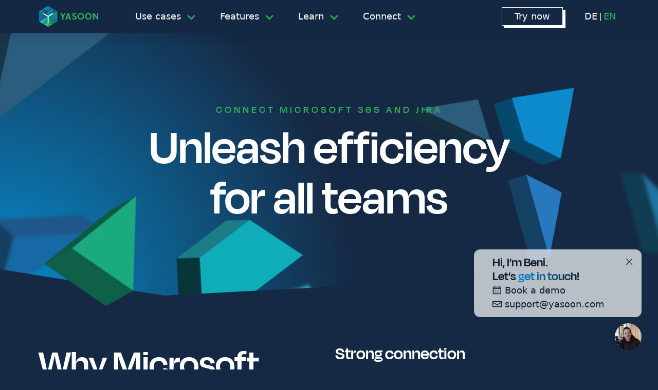

--- FILE ---
content_type: text/html; charset=UTF-8
request_url: https://yasoon.com/
body_size: 42903
content:
<!DOCTYPE html>

<html lang="en-US">

<head>

  <title>Home - yasoon</title><link rel="preload" data-rocket-preload as="font" href="https://yasoon.com/wp-content/themes/triggercode-theme-child/assets/fonts/DegularDisplay-Semibold.woff2" crossorigin><style id="wpr-usedcss">img:is([sizes=auto i],[sizes^="auto," i]){contain-intrinsic-size:3000px 1500px}input:-webkit-autofill{-webkit-box-shadow:0 0 0 30px #fff inset}:root{--ss-primary-color:#5897fb;--ss-bg-color:#ffffff;--ss-font-color:#4d4d4d;--ss-font-placeholder-color:#8d8d8d;--ss-disabled-color:#dcdee2;--ss-border-color:#dcdee2;--ss-highlight-color:#fffb8c;--ss-success-color:#00b755;--ss-error-color:#dc3545;--ss-focus-color:#5897fb;--ss-main-height:30px;--ss-content-height:300px;--ss-spacing-l:7px;--ss-spacing-m:5px;--ss-spacing-s:3px;--ss-animation-timing:0.2s;--ss-border-radius:4px}img.emoji{display:inline!important;border:none!important;box-shadow:none!important;height:1em!important;width:1em!important;margin:0 .07em!important;vertical-align:-.1em!important;background:0 0!important;padding:0!important}:where(.wp-block-button__link){border-radius:9999px;box-shadow:none;padding:calc(.667em + 2px) calc(1.333em + 2px);text-decoration:none}:root :where(.wp-block-button .wp-block-button__link.is-style-outline),:root :where(.wp-block-button.is-style-outline>.wp-block-button__link){border:2px solid;padding:.667em 1.333em}:root :where(.wp-block-button .wp-block-button__link.is-style-outline:not(.has-text-color)),:root :where(.wp-block-button.is-style-outline>.wp-block-button__link:not(.has-text-color)){color:currentColor}:root :where(.wp-block-button .wp-block-button__link.is-style-outline:not(.has-background)),:root :where(.wp-block-button.is-style-outline>.wp-block-button__link:not(.has-background)){background-color:initial;background-image:none}:where(.wp-block-calendar table:not(.has-background) th){background:#ddd}:where(.wp-block-columns){margin-bottom:1.75em}:where(.wp-block-columns.has-background){padding:1.25em 2.375em}:where(.wp-block-post-comments input[type=submit]){border:none}:where(.wp-block-cover-image:not(.has-text-color)),:where(.wp-block-cover:not(.has-text-color)){color:#fff}:where(.wp-block-cover-image.is-light:not(.has-text-color)),:where(.wp-block-cover.is-light:not(.has-text-color)){color:#000}:root :where(.wp-block-cover h1:not(.has-text-color)),:root :where(.wp-block-cover h2:not(.has-text-color)),:root :where(.wp-block-cover h3:not(.has-text-color)),:root :where(.wp-block-cover h4:not(.has-text-color)),:root :where(.wp-block-cover h5:not(.has-text-color)),:root :where(.wp-block-cover h6:not(.has-text-color)),:root :where(.wp-block-cover p:not(.has-text-color)){color:inherit}:where(.wp-block-file){margin-bottom:1.5em}:where(.wp-block-file__button){border-radius:2em;display:inline-block;padding:.5em 1em}:where(.wp-block-file__button):is(a):active,:where(.wp-block-file__button):is(a):focus,:where(.wp-block-file__button):is(a):hover,:where(.wp-block-file__button):is(a):visited{box-shadow:none;color:#fff;opacity:.85;text-decoration:none}.wp-block-group{box-sizing:border-box}:where(.wp-block-group.wp-block-group-is-layout-constrained){position:relative}h1.has-background,h2.has-background,h3.has-background{padding:1.25em 2.375em}.wp-block-image>a,.wp-block-image>figure>a{display:inline-block}.wp-block-image img{box-sizing:border-box;height:auto;max-width:100%;vertical-align:bottom}.wp-block-image[style*=border-radius] img,.wp-block-image[style*=border-radius]>a{border-radius:inherit}.wp-block-image.aligncenter{text-align:center}.wp-block-image.alignfull>a,.wp-block-image.alignwide>a{width:100%}.wp-block-image.alignfull img,.wp-block-image.alignwide img{height:auto;width:100%}.wp-block-image .aligncenter,.wp-block-image.aligncenter{display:table}.wp-block-image .aligncenter{margin-left:auto;margin-right:auto}.wp-block-image :where(figcaption){margin-bottom:1em;margin-top:.5em}:root :where(.wp-block-image.is-style-rounded img,.wp-block-image .is-style-rounded img){border-radius:9999px}.wp-block-image figure{margin:0}:where(.wp-block-latest-comments:not([style*=line-height] .wp-block-latest-comments__comment)){line-height:1.1}:where(.wp-block-latest-comments:not([style*=line-height] .wp-block-latest-comments__comment-excerpt p)){line-height:1.8}:root :where(.wp-block-latest-posts.is-grid){padding:0}:root :where(.wp-block-latest-posts.wp-block-latest-posts__list){padding-left:0}ul{box-sizing:border-box}:root :where(.wp-block-list.has-background){padding:1.25em 2.375em}:where(.wp-block-navigation.has-background .wp-block-navigation-item a:not(.wp-element-button)),:where(.wp-block-navigation.has-background .wp-block-navigation-submenu a:not(.wp-element-button)){padding:.5em 1em}:where(.wp-block-navigation .wp-block-navigation__submenu-container .wp-block-navigation-item a:not(.wp-element-button)),:where(.wp-block-navigation .wp-block-navigation__submenu-container .wp-block-navigation-submenu a:not(.wp-element-button)),:where(.wp-block-navigation .wp-block-navigation__submenu-container .wp-block-navigation-submenu button.wp-block-navigation-item__content),:where(.wp-block-navigation .wp-block-navigation__submenu-container .wp-block-pages-list__item button.wp-block-navigation-item__content){padding:.5em 1em}:root :where(p.has-background){padding:1.25em 2.375em}:where(p.has-text-color:not(.has-link-color)) a{color:inherit}:where(.wp-block-post-comments-form) input:not([type=submit]),:where(.wp-block-post-comments-form) textarea{border:1px solid #949494;font-family:inherit;font-size:1em}:where(.wp-block-post-comments-form) input:where(:not([type=submit]):not([type=checkbox])),:where(.wp-block-post-comments-form) textarea{padding:calc(.667em + 2px)}:where(.wp-block-post-excerpt){box-sizing:border-box;margin-bottom:var(--wp--style--block-gap);margin-top:var(--wp--style--block-gap)}:where(.wp-block-preformatted.has-background){padding:1.25em 2.375em}:where(.wp-block-search__button){border:1px solid #ccc;padding:6px 10px}:where(.wp-block-search__input){font-family:inherit;font-size:inherit;font-style:inherit;font-weight:inherit;letter-spacing:inherit;line-height:inherit;text-transform:inherit}:where(.wp-block-search__button-inside .wp-block-search__inside-wrapper){border:1px solid #949494;box-sizing:border-box;padding:4px}:where(.wp-block-search__button-inside .wp-block-search__inside-wrapper) .wp-block-search__input{border:none;border-radius:0;padding:0 4px}:where(.wp-block-search__button-inside .wp-block-search__inside-wrapper) .wp-block-search__input:focus{outline:0}:where(.wp-block-search__button-inside .wp-block-search__inside-wrapper) :where(.wp-block-search__button){padding:4px 8px}:root :where(.wp-block-separator.is-style-dots){height:auto;line-height:1;text-align:center}:root :where(.wp-block-separator.is-style-dots):before{color:currentColor;content:"···";font-family:serif;font-size:1.5em;letter-spacing:2em;padding-left:2em}:root :where(.wp-block-site-logo.is-style-rounded){border-radius:9999px}:where(.wp-block-social-links:not(.is-style-logos-only)) .wp-social-link{background-color:#f0f0f0;color:#444}:where(.wp-block-social-links:not(.is-style-logos-only)) .wp-social-link-amazon{background-color:#f90;color:#fff}:where(.wp-block-social-links:not(.is-style-logos-only)) .wp-social-link-bandcamp{background-color:#1ea0c3;color:#fff}:where(.wp-block-social-links:not(.is-style-logos-only)) .wp-social-link-behance{background-color:#0757fe;color:#fff}:where(.wp-block-social-links:not(.is-style-logos-only)) .wp-social-link-bluesky{background-color:#0a7aff;color:#fff}:where(.wp-block-social-links:not(.is-style-logos-only)) .wp-social-link-codepen{background-color:#1e1f26;color:#fff}:where(.wp-block-social-links:not(.is-style-logos-only)) .wp-social-link-deviantart{background-color:#02e49b;color:#fff}:where(.wp-block-social-links:not(.is-style-logos-only)) .wp-social-link-discord{background-color:#5865f2;color:#fff}:where(.wp-block-social-links:not(.is-style-logos-only)) .wp-social-link-dribbble{background-color:#e94c89;color:#fff}:where(.wp-block-social-links:not(.is-style-logos-only)) .wp-social-link-dropbox{background-color:#4280ff;color:#fff}:where(.wp-block-social-links:not(.is-style-logos-only)) .wp-social-link-etsy{background-color:#f45800;color:#fff}:where(.wp-block-social-links:not(.is-style-logos-only)) .wp-social-link-facebook{background-color:#0866ff;color:#fff}:where(.wp-block-social-links:not(.is-style-logos-only)) .wp-social-link-fivehundredpx{background-color:#000;color:#fff}:where(.wp-block-social-links:not(.is-style-logos-only)) .wp-social-link-flickr{background-color:#0461dd;color:#fff}:where(.wp-block-social-links:not(.is-style-logos-only)) .wp-social-link-foursquare{background-color:#e65678;color:#fff}:where(.wp-block-social-links:not(.is-style-logos-only)) .wp-social-link-github{background-color:#24292d;color:#fff}:where(.wp-block-social-links:not(.is-style-logos-only)) .wp-social-link-goodreads{background-color:#eceadd;color:#382110}:where(.wp-block-social-links:not(.is-style-logos-only)) .wp-social-link-google{background-color:#ea4434;color:#fff}:where(.wp-block-social-links:not(.is-style-logos-only)) .wp-social-link-gravatar{background-color:#1d4fc4;color:#fff}:where(.wp-block-social-links:not(.is-style-logos-only)) .wp-social-link-instagram{background-color:#f00075;color:#fff}:where(.wp-block-social-links:not(.is-style-logos-only)) .wp-social-link-lastfm{background-color:#e21b24;color:#fff}:where(.wp-block-social-links:not(.is-style-logos-only)) .wp-social-link-linkedin{background-color:#0d66c2;color:#fff}:where(.wp-block-social-links:not(.is-style-logos-only)) .wp-social-link-mastodon{background-color:#3288d4;color:#fff}:where(.wp-block-social-links:not(.is-style-logos-only)) .wp-social-link-medium{background-color:#000;color:#fff}:where(.wp-block-social-links:not(.is-style-logos-only)) .wp-social-link-meetup{background-color:#f6405f;color:#fff}:where(.wp-block-social-links:not(.is-style-logos-only)) .wp-social-link-patreon{background-color:#000;color:#fff}:where(.wp-block-social-links:not(.is-style-logos-only)) .wp-social-link-pinterest{background-color:#e60122;color:#fff}:where(.wp-block-social-links:not(.is-style-logos-only)) .wp-social-link-pocket{background-color:#ef4155;color:#fff}:where(.wp-block-social-links:not(.is-style-logos-only)) .wp-social-link-reddit{background-color:#ff4500;color:#fff}:where(.wp-block-social-links:not(.is-style-logos-only)) .wp-social-link-skype{background-color:#0478d7;color:#fff}:where(.wp-block-social-links:not(.is-style-logos-only)) .wp-social-link-snapchat{background-color:#fefc00;color:#fff;stroke:#000}:where(.wp-block-social-links:not(.is-style-logos-only)) .wp-social-link-soundcloud{background-color:#ff5600;color:#fff}:where(.wp-block-social-links:not(.is-style-logos-only)) .wp-social-link-spotify{background-color:#1bd760;color:#fff}:where(.wp-block-social-links:not(.is-style-logos-only)) .wp-social-link-telegram{background-color:#2aabee;color:#fff}:where(.wp-block-social-links:not(.is-style-logos-only)) .wp-social-link-threads{background-color:#000;color:#fff}:where(.wp-block-social-links:not(.is-style-logos-only)) .wp-social-link-tiktok{background-color:#000;color:#fff}:where(.wp-block-social-links:not(.is-style-logos-only)) .wp-social-link-tumblr{background-color:#011835;color:#fff}:where(.wp-block-social-links:not(.is-style-logos-only)) .wp-social-link-twitch{background-color:#6440a4;color:#fff}:where(.wp-block-social-links:not(.is-style-logos-only)) .wp-social-link-twitter{background-color:#1da1f2;color:#fff}:where(.wp-block-social-links:not(.is-style-logos-only)) .wp-social-link-vimeo{background-color:#1eb7ea;color:#fff}:where(.wp-block-social-links:not(.is-style-logos-only)) .wp-social-link-vk{background-color:#4680c2;color:#fff}:where(.wp-block-social-links:not(.is-style-logos-only)) .wp-social-link-wordpress{background-color:#3499cd;color:#fff}:where(.wp-block-social-links:not(.is-style-logos-only)) .wp-social-link-whatsapp{background-color:#25d366;color:#fff}:where(.wp-block-social-links:not(.is-style-logos-only)) .wp-social-link-x{background-color:#000;color:#fff}:where(.wp-block-social-links:not(.is-style-logos-only)) .wp-social-link-yelp{background-color:#d32422;color:#fff}:where(.wp-block-social-links:not(.is-style-logos-only)) .wp-social-link-youtube{background-color:red;color:#fff}:where(.wp-block-social-links.is-style-logos-only) .wp-social-link{background:0 0}:where(.wp-block-social-links.is-style-logos-only) .wp-social-link svg{height:1.25em;width:1.25em}:where(.wp-block-social-links.is-style-logos-only) .wp-social-link-amazon{color:#f90}:where(.wp-block-social-links.is-style-logos-only) .wp-social-link-bandcamp{color:#1ea0c3}:where(.wp-block-social-links.is-style-logos-only) .wp-social-link-behance{color:#0757fe}:where(.wp-block-social-links.is-style-logos-only) .wp-social-link-bluesky{color:#0a7aff}:where(.wp-block-social-links.is-style-logos-only) .wp-social-link-codepen{color:#1e1f26}:where(.wp-block-social-links.is-style-logos-only) .wp-social-link-deviantart{color:#02e49b}:where(.wp-block-social-links.is-style-logos-only) .wp-social-link-discord{color:#5865f2}:where(.wp-block-social-links.is-style-logos-only) .wp-social-link-dribbble{color:#e94c89}:where(.wp-block-social-links.is-style-logos-only) .wp-social-link-dropbox{color:#4280ff}:where(.wp-block-social-links.is-style-logos-only) .wp-social-link-etsy{color:#f45800}:where(.wp-block-social-links.is-style-logos-only) .wp-social-link-facebook{color:#0866ff}:where(.wp-block-social-links.is-style-logos-only) .wp-social-link-fivehundredpx{color:#000}:where(.wp-block-social-links.is-style-logos-only) .wp-social-link-flickr{color:#0461dd}:where(.wp-block-social-links.is-style-logos-only) .wp-social-link-foursquare{color:#e65678}:where(.wp-block-social-links.is-style-logos-only) .wp-social-link-github{color:#24292d}:where(.wp-block-social-links.is-style-logos-only) .wp-social-link-goodreads{color:#382110}:where(.wp-block-social-links.is-style-logos-only) .wp-social-link-google{color:#ea4434}:where(.wp-block-social-links.is-style-logos-only) .wp-social-link-gravatar{color:#1d4fc4}:where(.wp-block-social-links.is-style-logos-only) .wp-social-link-instagram{color:#f00075}:where(.wp-block-social-links.is-style-logos-only) .wp-social-link-lastfm{color:#e21b24}:where(.wp-block-social-links.is-style-logos-only) .wp-social-link-linkedin{color:#0d66c2}:where(.wp-block-social-links.is-style-logos-only) .wp-social-link-mastodon{color:#3288d4}:where(.wp-block-social-links.is-style-logos-only) .wp-social-link-medium{color:#000}:where(.wp-block-social-links.is-style-logos-only) .wp-social-link-meetup{color:#f6405f}:where(.wp-block-social-links.is-style-logos-only) .wp-social-link-patreon{color:#000}:where(.wp-block-social-links.is-style-logos-only) .wp-social-link-pinterest{color:#e60122}:where(.wp-block-social-links.is-style-logos-only) .wp-social-link-pocket{color:#ef4155}:where(.wp-block-social-links.is-style-logos-only) .wp-social-link-reddit{color:#ff4500}:where(.wp-block-social-links.is-style-logos-only) .wp-social-link-skype{color:#0478d7}:where(.wp-block-social-links.is-style-logos-only) .wp-social-link-snapchat{color:#fff;stroke:#000}:where(.wp-block-social-links.is-style-logos-only) .wp-social-link-soundcloud{color:#ff5600}:where(.wp-block-social-links.is-style-logos-only) .wp-social-link-spotify{color:#1bd760}:where(.wp-block-social-links.is-style-logos-only) .wp-social-link-telegram{color:#2aabee}:where(.wp-block-social-links.is-style-logos-only) .wp-social-link-threads{color:#000}:where(.wp-block-social-links.is-style-logos-only) .wp-social-link-tiktok{color:#000}:where(.wp-block-social-links.is-style-logos-only) .wp-social-link-tumblr{color:#011835}:where(.wp-block-social-links.is-style-logos-only) .wp-social-link-twitch{color:#6440a4}:where(.wp-block-social-links.is-style-logos-only) .wp-social-link-twitter{color:#1da1f2}:where(.wp-block-social-links.is-style-logos-only) .wp-social-link-vimeo{color:#1eb7ea}:where(.wp-block-social-links.is-style-logos-only) .wp-social-link-vk{color:#4680c2}:where(.wp-block-social-links.is-style-logos-only) .wp-social-link-whatsapp{color:#25d366}:where(.wp-block-social-links.is-style-logos-only) .wp-social-link-wordpress{color:#3499cd}:where(.wp-block-social-links.is-style-logos-only) .wp-social-link-x{color:#000}:where(.wp-block-social-links.is-style-logos-only) .wp-social-link-yelp{color:#d32422}:where(.wp-block-social-links.is-style-logos-only) .wp-social-link-youtube{color:red}:root :where(.wp-block-social-links .wp-social-link a){padding:.25em}:root :where(.wp-block-social-links.is-style-logos-only .wp-social-link a){padding:0}:root :where(.wp-block-social-links.is-style-pill-shape .wp-social-link a){padding-left:.6666666667em;padding-right:.6666666667em}:root :where(.wp-block-tag-cloud.is-style-outline){display:flex;flex-wrap:wrap;gap:1ch}:root :where(.wp-block-tag-cloud.is-style-outline a){border:1px solid;font-size:unset!important;margin-right:0;padding:1ch 2ch;text-decoration:none!important}:root :where(.wp-block-table-of-contents){box-sizing:border-box}:where(.wp-block-term-description){box-sizing:border-box;margin-bottom:var(--wp--style--block-gap);margin-top:var(--wp--style--block-gap)}:where(pre.wp-block-verse){font-family:inherit}:root{--wp--preset--font-size--normal:16px;--wp--preset--font-size--huge:42px}.has-text-align-center{text-align:center}.has-text-align-left{text-align:left}.aligncenter{clear:both}html :where(.has-border-color){border-style:solid}html :where([style*=border-top-color]){border-top-style:solid}html :where([style*=border-right-color]){border-right-style:solid}html :where([style*=border-bottom-color]){border-bottom-style:solid}html :where([style*=border-left-color]){border-left-style:solid}html :where([style*=border-width]){border-style:solid}html :where([style*=border-top-width]){border-top-style:solid}html :where([style*=border-right-width]){border-right-style:solid}html :where([style*=border-bottom-width]){border-bottom-style:solid}html :where([style*=border-left-width]){border-left-style:solid}html :where(img[class*=wp-image-]){height:auto;max-width:100%}:where(figure){margin:0 0 1em}html :where(.is-position-sticky){--wp-admin--admin-bar--position-offset:var(--wp-admin--admin-bar--height,0px)}@media screen and (max-width:600px){html :where(.is-position-sticky){--wp-admin--admin-bar--position-offset:0px}}.wp-bootstrap-blocks-row.row.alignfull{margin-left:0;margin-right:0}ul .wpml-ls-menu-item a{display:flex;align-items:center}@-webkit-keyframes three-d-rotate{0%{-webkit-transform:scale(1.1) skew(0deg,0deg) rotate(0);transform:scale(1.1) skew(0deg,0deg) rotate(0)}50%{-webkit-transform:scale(1.25) skew(8deg,8deg) rotate(-8deg);transform:scale(1.25) skew(8deg,8deg) rotate(-8deg)}100%{-webkit-transform:scale(1.1) skew(0deg,0deg) rotate(0);transform:scale(1.1) skew(0deg,0deg) rotate(0)}}@keyframes three-d-rotate{0%{-webkit-transform:scale(1.1) skew(0deg,0deg) rotate(0);transform:scale(1.1) skew(0deg,0deg) rotate(0)}50%{-webkit-transform:scale(1.25) skew(8deg,8deg) rotate(-8deg);transform:scale(1.25) skew(8deg,8deg) rotate(-8deg)}100%{-webkit-transform:scale(1.1) skew(0deg,0deg) rotate(0);transform:scale(1.1) skew(0deg,0deg) rotate(0)}}@-webkit-keyframes three-d-rotate-reverse{0%{-webkit-transform:scale(1.25) skew(0deg,0deg) rotate(0);transform:scale(1.25) skew(0deg,0deg) rotate(0)}50%{-webkit-transform:scale(1.1) skew(-8deg,-8deg) rotate(8deg);transform:scale(1.1) skew(-8deg,-8deg) rotate(8deg)}100%{-webkit-transform:scale(1.25) skew(0deg,0deg) rotate(0);transform:scale(1.25) skew(0deg,0deg) rotate(0)}}@keyframes three-d-rotate-reverse{0%{-webkit-transform:scale(1.25) skew(0deg,0deg) rotate(0);transform:scale(1.25) skew(0deg,0deg) rotate(0)}50%{-webkit-transform:scale(1.1) skew(-8deg,-8deg) rotate(8deg);transform:scale(1.1) skew(-8deg,-8deg) rotate(8deg)}100%{-webkit-transform:scale(1.25) skew(0deg,0deg) rotate(0);transform:scale(1.25) skew(0deg,0deg) rotate(0)}}.container,.container-lg,.main__content .wp-block-group.alignfull>.wp-block-group{--tc-gutter-x:0.75rem;--tc-gutter-y:0;width:100%;padding-right:calc(.75rem * .5);padding-right:calc(var(--tc-gutter-x) * .5);padding-left:calc(.75rem * .5);padding-left:calc(var(--tc-gutter-x) * .5);margin-right:auto;margin-left:auto}@media (min-width:576px){.container{max-width:540px}}@media (min-width:768px){.container{max-width:720px}}@media (min-width:992px){.container,.container-lg,.main__content .wp-block-group.alignfull>.wp-block-group{max-width:960px}}@media (min-width:1200px){.container,.container-lg,.main__content .wp-block-group.alignfull>.wp-block-group{max-width:1140px}}@media (min-width:1400px){.container,.container-lg,.main__content .wp-block-group.alignfull>.wp-block-group{max-width:1320px}}.row{--tc-gutter-x:1.5rem;--tc-gutter-y:0;display:-webkit-box;display:-ms-flexbox;display:flex;-ms-flex-wrap:wrap;flex-wrap:wrap;margin-top:calc(-1 * 0);margin-top:calc(-1 * var(--tc-gutter-y));margin-right:calc(-.5 * 1.5rem);margin-right:calc(-.5 * var(--tc-gutter-x));margin-left:calc(-.5 * 1.5rem);margin-left:calc(-.5 * var(--tc-gutter-x))}.row>*{-ms-flex-negative:0;flex-shrink:0;width:100%;max-width:100%;padding-right:calc(var(--tc-gutter-x) * .5);padding-left:calc(var(--tc-gutter-x) * .5);margin-top:var(--tc-gutter-y)}.col{-webkit-box-flex:1;-ms-flex:1 0 0%;flex:1 0 0%}.col-12{-webkit-box-flex:0;-ms-flex:0 0 auto;flex:0 0 auto;width:100%}@media (min-width:768px){.col-md-1{-webkit-box-flex:0;-ms-flex:0 0 auto;flex:0 0 auto;width:8.33333333%}.col-md-5{-webkit-box-flex:0;-ms-flex:0 0 auto;flex:0 0 auto;width:41.66666667%}.col-md-6{-webkit-box-flex:0;-ms-flex:0 0 auto;flex:0 0 auto;width:50%}}@media (min-width:992px){.col-lg-1{-webkit-box-flex:0;-ms-flex:0 0 auto;flex:0 0 auto;width:8.33333333%}.col-lg-4{-webkit-box-flex:0;-ms-flex:0 0 auto;flex:0 0 auto;width:33.33333333%}.col-lg-5{-webkit-box-flex:0;-ms-flex:0 0 auto;flex:0 0 auto;width:41.66666667%}.col-lg-6{-webkit-box-flex:0;-ms-flex:0 0 auto;flex:0 0 auto;width:50%}}*,::after,::before{-webkit-box-sizing:border-box;box-sizing:border-box}body{margin:0;font-family:soleil,system-ui,-apple-system,'Segoe UI',Roboto,Ubuntu,Cantarell,'Noto Sans',sans-serif,"Segoe UI",roboto,"Helvetica Neue",arial,"Noto Sans","Liberation Sans",sans-serif,"Apple Color Emoji","Segoe UI Emoji","Segoe UI Symbol","Noto Color Emoji";font-size:1.125rem;line-height:1.5;color:#fff;background-color:#162944;-webkit-text-size-adjust:100%;-moz-text-size-adjust:100%;-ms-text-size-adjust:100%;text-size-adjust:100%;-webkit-tap-highlight-color:transparent}strong{font-weight:bolder}a{color:#2caa56;-webkit-text-decoration:underline;text-decoration:underline}a:hover{color:#2caa56;-webkit-text-decoration:none;text-decoration:none}a:not([href]):not([class]),a:not([href]):not([class]):hover{color:inherit;-webkit-text-decoration:none;text-decoration:none}label{display:inline-block}button{border-radius:0}button,input,textarea{margin:0;font-family:inherit;font-size:inherit;line-height:inherit}button{text-transform:none}[role=button]{cursor:pointer}[list]:not([type=date]):not([type=datetime-local]):not([type=month]):not([type=week]):not([type=time])::-webkit-calendar-picker-indicator{display:none!important}[type=button],[type=reset],[type=submit],button{-webkit-appearance:button;-moz-appearance:button;appearance:button}[type=button]:not(:disabled),[type=reset]:not(:disabled),[type=submit]:not(:disabled),button:not(:disabled){cursor:pointer}button:focus:not(:focus-visible){outline:0}::-moz-focus-inner{padding:0;border-style:none}textarea{resize:vertical}::-webkit-datetime-edit-day-field,::-webkit-datetime-edit-fields-wrapper,::-webkit-datetime-edit-hour-field,::-webkit-datetime-edit-minute,::-webkit-datetime-edit-month-field,::-webkit-datetime-edit-text,::-webkit-datetime-edit-year-field{padding:0}::-webkit-inner-spin-button{height:auto}::-webkit-search-decoration{-webkit-appearance:none;appearance:none}::-webkit-color-swatch-wrapper{padding:0}::-webkit-file-upload-button{font:inherit;-webkit-appearance:button;appearance:button}::file-selector-button{font:inherit;-webkit-appearance:button;-moz-appearance:button;appearance:button}iframe{border:0}[hidden]{display:none!important}body{-ms-hyphens:auto;hyphens:auto;-webkit-font-smoothing:antialiased;margin-top:4rem;overflow-x:hidden}@media (max-width:991.98px){.container,.container-lg,.main__content .wp-block-group.alignfull>.wp-block-group{--tc-gutter-x:2rem}}.wp-block-image img,img{max-width:100%;height:auto}iframe{width:1px;min-width:100%;border:0}@media (min-width:768px){.-hide-content-desktop{display:none}}@font-face{font-family:"Degular Display";src:url("https://yasoon.com/wp-content/themes/triggercode-theme-child/assets/fonts/DegularDisplay-Semibold.woff2") format("woff2"),url("https://yasoon.com/wp-content/themes/triggercode-theme-child/assets/fonts/DegularDisplay-Semibold.woff") format("woff");font-weight:600;font-display:swap;font-style:normal}.has-chateau-green-color{color:#2caa56}.main__content>.wp-block-group.has-background::before{content:""!important}.main__content>.wp-block-group.has-background::before{display:block;position:absolute;top:0;right:0;bottom:0;left:0;left:calc(-50vw + 50%);right:calc(-50vw + 50%);width:auto;max-width:100vw;z-index:-2}.has-blue-dark-blue-gradient-background{color:#fff}.has-blue-dark-blue-gradient-background::before{background:-o-radial-gradient(0 100%,circle,#078ccd 0,#162944 max(50%,min(min(50vw,50vh),min(70vw,70vh))));background:radial-gradient(circle at 0 100%,#078ccd 0,#162944 max(50%,min(min(50vw,50vh),min(70vw,70vh))))}.main__content>.wp-block-group.has-blue-dark-blue-gradient-background::before{top:-100vh}h1,h2,h3,p,ul{margin-bottom:0}.main__content{padding-top:calc(2.025rem + 9.3vw);padding-bottom:calc(2.025rem + 9.3vw)}.main__content>*{width:80%;margin-left:auto;margin-right:auto}.main__content>.row{width:calc(80% + var(--tc-gutter-x))}@media (max-width:1199.98px){.main__content>*{width:100%}.main__content>.row{margin-left:calc(-.5 * var(--tc-gutter-x));margin-right:calc(-.5 * var(--tc-gutter-x));width:calc(100% + var(--tc-gutter-x))}}.main__content>.alignwide{width:100%}.main__content>.alignfull{margin-left:calc(-50vw + 50%);margin-right:calc(-50vw + 50%);width:auto;max-width:100vw}.main__content p,.main__content ul{position:relative;margin-top:1rem}.main__content p:first-child,.main__content ul:first-child{margin-top:0}.main__content>*+h2{position:relative;margin-top:calc(2.025rem + 9.3vw)}@media (min-width:1200px){.main__content{padding-top:9rem}.main__content{padding-bottom:9rem}.main__content .wp-block-group.alignfull>.wp-block-group>.wp-bootstrap-blocks-row:not(.alignfull){margin-left:auto;margin-right:auto;width:calc(80% + var(--tc-gutter-x))}.main__content>*+h2{margin-top:9rem}}.main__content h2:first-child{margin-top:0}.main__content>*+h3{position:relative;margin-top:calc(1.65rem + 4.8vw)}.main__content h3:first-child{margin-top:0}.main__content .wp-bootstrap-blocks-row [class^=col]{position:relative;margin-top:calc(1.35rem + 1.2vw)}@media (min-width:1200px){.main__content>*+h3{margin-top:5.25rem}.main__content .wp-bootstrap-blocks-row [class^=col]{margin-top:2.25rem}}@media (max-width:767.98px){.-hide-content-mobile{display:none}.main__content>.alignfull{margin-left:0;margin-right:0}.main__content>.block__keyvisual.alignfull{margin-left:calc(-50vw + 50%);margin-right:calc(-50vw + 50%)}.main__content .wp-bootstrap-blocks-row [class^=col]{position:relative;margin-top:calc(1.65rem + 4.8vw)}}@media (max-width:767.98px) and (min-width:1200px){.main__content .wp-bootstrap-blocks-row [class^=col]{margin-top:5.25rem}}.main__content>*+div{position:relative;margin-top:calc(1.65rem + 4.8vw)}.main__content>*+.wp-block-group:not(.has-background):not(.is-horizontal){position:relative;margin-top:calc(2.025rem + 9.3vw)}.main__content>*+.wp-block-group.has-background{position:relative;margin-top:calc(2.025rem + 9.3vw)}.main__content>*+.wp-bootstrap-blocks-row{margin-top:0}.main__content div.wp-block-image,.main__content figure.wp-block-image{position:relative;margin-top:1rem}.main__content div.wp-block-image:first-child,.main__content figure.wp-block-image:first-child{margin-top:0}.main__content>:last-child{margin-bottom:0}.main__content>.has-background:last-child{margin-bottom:calc(-2.925rem - 20.1vw)}@media (min-width:1200px){.main__content>*+div{margin-top:5.25rem}.main__content>*+.wp-block-group:not(.has-background):not(.is-horizontal){margin-top:9rem}.main__content>*+.wp-block-group.has-background{margin-top:9rem}.main__content>.has-background:last-child{margin-bottom:-18rem}}.main__content>.block__keyvisual:first-child,.main__content>.has-background:first-child{margin-top:calc(-2.025rem - 9.3vw)}.inner-blocks>*+h2,.main__content [class*=col-]>*+h2,.wp-block-group>*+h2{position:relative;margin-top:calc(1.65rem + 4.8vw)}@media (min-width:1200px){.main__content>.block__keyvisual:first-child,.main__content>.has-background:first-child{margin-top:-9rem}.inner-blocks>*+h2,.main__content [class*=col-]>*+h2,.wp-block-group>*+h2{margin-top:5.25rem}}.inner-blocks h2:first-child,.main__content [class*=col-] h2:first-child,.wp-block-group h2:first-child{margin-top:0}.inner-blocks>*+h3,.main__content [class*=col-]>*+h3,.wp-block-group>*+h3{position:relative;margin-top:calc(1.35rem + 1.2vw)}@media (min-width:1200px){.inner-blocks>*+h3,.main__content [class*=col-]>*+h3,.wp-block-group>*+h3{margin-top:2.25rem}}.inner-blocks h3:first-child,.main__content [class*=col-] h3:first-child,.wp-block-group h3:first-child{margin-top:0}.inner-blocks>*+div,.main__content [class*=col-]>*+div,.wp-block-group>*+div{position:relative;margin-top:calc(1.35rem + 1.2vw)}.inner-blocks>*+.wp-block-group:not(.has-background):not(.is-horizontal),.main__content [class*=col-]>*+.wp-block-group:not(.has-background):not(.is-horizontal),.wp-block-group>*+.wp-block-group:not(.has-background):not(.is-horizontal){position:relative;margin-top:calc(1.65rem + 4.8vw)}@media (min-width:1200px){.inner-blocks>*+div,.main__content [class*=col-]>*+div,.wp-block-group>*+div{margin-top:2.25rem}.inner-blocks>*+.wp-block-group:not(.has-background):not(.is-horizontal),.main__content [class*=col-]>*+.wp-block-group:not(.has-background):not(.is-horizontal),.wp-block-group>*+.wp-block-group:not(.has-background):not(.is-horizontal){margin-top:5.25rem}}.inner-blocks>*+.wp-block-group.has-background,.main__content [class*=col-]>*+.wp-block-group.has-background,.wp-block-group>*+.wp-block-group.has-background{position:relative;margin-top:calc(1.65rem + 4.8vw)}@media (min-width:1200px){.inner-blocks>*+.wp-block-group.has-background,.main__content [class*=col-]>*+.wp-block-group.has-background,.wp-block-group>*+.wp-block-group.has-background{margin-top:5.25rem}}.inner-blocks>*+.wp-bootstrap-blocks-row,.main__content [class*=col-]>*+.wp-bootstrap-blocks-row,.wp-block-group>*+.wp-bootstrap-blocks-row{margin-top:0}.inner-blocks div.wp-block-image,.inner-blocks figure.wp-block-image,.main__content [class*=col-] div.wp-block-image,.main__content [class*=col-] figure.wp-block-image,.wp-block-group div.wp-block-image,.wp-block-group figure.wp-block-image{position:relative;margin-top:1rem}.inner-blocks div.wp-block-image:first-child,.inner-blocks figure.wp-block-image:first-child,.main__content [class*=col-] div.wp-block-image:first-child,.main__content [class*=col-] figure.wp-block-image:first-child,.wp-block-group div.wp-block-image:first-child,.wp-block-group figure.wp-block-image:first-child{margin-top:0}.inner-blocks>:last-child,.main__content [class*=col-]>:last-child,.wp-block-group>:last-child{margin-bottom:0}.main__content>.wp-block-group.has-background{padding-top:calc(2.025rem + 9.3vw);padding-bottom:calc(2.025rem + 9.3vw)}.main__content>.wp-block-group.has-background:last-child{padding-bottom:calc(2.925rem + 20.1vw)}.main__content>.wp-block-group.has-background+.wp-block-group.has-background{margin-top:0}.wp-block-group:not(.has-background)+.wp-block-group.has-blue-dark-blue-gradient-background{padding-top:0!important}.main__content .wp-block-group .wp-bootstrap-blocks-row:first-child{margin-top:calc(-1.65rem - 4.8vw)}h1,h2,h3{margin:0;font-family:"Degular Display",system-ui,-apple-system,'Segoe UI',Roboto,Ubuntu,Cantarell,'Noto Sans',sans-serif,"Segoe UI",roboto,"Helvetica Neue",arial,"Noto Sans","Liberation Sans",sans-serif,"Apple Color Emoji","Segoe UI Emoji","Segoe UI Symbol","Noto Color Emoji";font-style:normal;font-weight:600;line-height:1}h1 em,h2 em,h3 em{white-space:nowrap;font-style:normal}h1{font-size:calc(1.59375rem + 4.125vw)}@media (min-width:1200px){.main__content>.wp-block-group.has-background{padding-top:9rem}.main__content>.wp-block-group.has-background{padding-bottom:9rem}.main__content>.wp-block-group.has-background:last-child{padding-bottom:18rem}.main__content .wp-block-group .wp-bootstrap-blocks-row:first-child{margin-top:-5.25rem}h1{font-size:4.6875rem}}h2{font-size:calc(1.59375rem + 4.125vw)}@media (min-width:1200px){h2{font-size:4.6875rem}}h3{font-size:calc(1.34375rem + 1.125vw)}.block__keyvisual h1.has-h-2-like-font-size,.has-h-2-like-font-size{font-size:calc(1.59375rem + 4.125vw);line-height:1;font-weight:600;font-family:"Degular Display",system-ui,-apple-system,'Segoe UI',Roboto,Ubuntu,Cantarell,'Noto Sans',sans-serif,"Segoe UI",roboto,"Helvetica Neue",arial,"Noto Sans","Liberation Sans",sans-serif,"Apple Color Emoji","Segoe UI Emoji","Segoe UI Symbol","Noto Color Emoji"}@media (min-width:1200px){h3{font-size:2.1875rem}.block__keyvisual h1.has-h-2-like-font-size,.has-h-2-like-font-size{font-size:4.6875rem}}.block__keyvisual h1.has-h-2-like-font-size em,.has-h-2-like-font-size em{white-space:nowrap;font-style:normal}.block__keyvisual h1.has-display-font-size,.has-display-font-size{font-size:calc(1.8125rem + 6.75vw);line-height:1;font-weight:600;font-family:"Degular Display",system-ui,-apple-system,'Segoe UI',Roboto,Ubuntu,Cantarell,'Noto Sans',sans-serif,"Segoe UI",roboto,"Helvetica Neue",arial,"Noto Sans","Liberation Sans",sans-serif,"Apple Color Emoji","Segoe UI Emoji","Segoe UI Symbol","Noto Color Emoji"}@media (min-width:1200px){.block__keyvisual h1.has-display-font-size,.has-display-font-size{font-size:6.875rem}}.block__keyvisual h1.has-display-font-size em,.has-display-font-size em{white-space:nowrap;font-style:normal}.has-display-font-size{font-size:max(calc(5.0172018349vw + 1.5051605505vh), 4.875rem)}.has-display-font-size em{white-space:nowrap;font-style:normal}.aligncenter{margin-left:auto;margin-right:auto}.block__button.aligncenter{display:-webkit-box;display:-ms-flexbox;display:flex;-webkit-box-pack:center;-ms-flex-pack:center;justify-content:center;width:auto}header{position:fixed;top:0;left:0;right:0;width:100%;background-color:rgba(22,41,68,.9);backdrop-filter:blur(8px);-webkit-box-shadow:0 .5rem 1rem rgba(16,30,49,.15);box-shadow:0 .5rem 1rem rgba(16,30,49,.15);z-index:10;height:4rem}.main__content header.wp-block-group.alignfull>.wp-block-group,header>.container,header>.container-lg{height:100%}.main__content header.wp-block-group.alignfull>.wp-block-group>.row,header>.container-lg>.row,header>.container>.row{height:100%}.header__col{height:100%;display:-webkit-box;display:-ms-flexbox;display:flex;-webkit-box-align:center;-ms-flex-align:center;align-items:center;-webkit-box-pack:justify;-ms-flex-pack:justify;justify-content:space-between}.header__logo a{display:block}.header__logo img{display:block;max-height:4rem;width:auto;height:100%}.margin-left-auto{margin-left:auto!important}#nav-main{position:relative;z-index:10;height:100%;width:100%;margin-left:calc(2 * var(--tc-gutter-x))}#nav-main ul{list-style:none}#nav-main ul,#nav-main ul li{margin:0;padding:0}#nav-main .menu,#nav-main .menu>ul{display:-webkit-box;display:-ms-flexbox;display:flex;-webkit-box-align:center;-ms-flex-align:center;align-items:center}#nav-main a{display:inline-block;-webkit-text-decoration:none;text-decoration:none;color:#fff;padding:.75rem 1.5rem}#nav-main a:hover{-webkit-text-decoration:none;text-decoration:none;color:#fff}#nav-main .menu{height:100%;width:100%}#nav-main .menu-item{position:relative;display:-webkit-box;display:-ms-flexbox;display:flex;-webkit-box-pack:justify;-ms-flex-pack:justify;justify-content:space-between;-webkit-box-align:center;-ms-flex-align:center;align-items:center;height:100%;white-space:nowrap}#nav-main .sub-menu{display:none;position:absolute;top:100%;min-width:100%;background-color:#fff}#nav-main .sub-menu:before{content:"";display:block;height:5px;width:100%;background:-o-linear-gradient(348deg,#2caa56 0,#006792 50%,#143a60 100%);background:linear-gradient(102deg,#2caa56 0,#006792 50%,#143a60 100%);background:#2caa56}#nav-main .sub-menu .sub-menu{margin-top:-5px;margin-left:1px}#nav-main .sub-menu .menu-item{border-bottom:1px solid #e3e8f7}#nav-main .sub-menu .menu-item:last-child{border-bottom:none}#nav-main .sub-menu .menu-item:hover{background:-o-radial-gradient(0 100%,circle,#078ccd 0,#162944 90%);background:radial-gradient(circle at 0 100%,#078ccd 0,#162944 90%)}#nav-main .sub-menu .menu-item:hover>a{color:#fff}#nav-main .sub-menu a{color:#143a60}#nav-main .sub-menu .sub-menu{top:0;left:100%}#nav-main .menu-item-anchor{-webkit-box-flex:1;-ms-flex:1;flex:1;padding:.75rem 1.5rem;line-height:1;display:-webkit-box;display:-ms-flexbox;display:flex;-webkit-box-align:center;-ms-flex-align:center;align-items:center;height:100%}#nav-main .menu-item-has-children>.menu-item-anchor{padding-right:0}#nav-main .menu-item-has-children>.nav-main__more{display:-webkit-box;display:-ms-flexbox;display:flex;-webkit-box-align:center;-ms-flex-align:center;align-items:center;height:100%}#nav-main .menu-item-has-children>.nav-main__more::before{content:"";display:block;width:16px;height:16px;position:relative;top:2px;background:url('data:image/svg+xml;utf8,%3csvg id="small-down" xmlns="http://www.w3.org/2000/svg" width="11" height="7" viewBox="0 0 11 7"%3e%3cpath id="Path_26" data-name="Path 26" d="M8.1,11.6,2.6,6.041,4.026,4.6,8.1,8.718,12.174,4.6,13.6,6.041Z" transform="translate%28-2.6 -4.6%29" fill="%232daa56"/%3e%3c/svg%3e') center no-repeat;background-size:contain}#nav-main .sub-menu .menu-item-has-children>.nav-main__more{padding-left:.75rem;padding-right:.75rem}#nav-main a.nav-main__more{display:none;padding:.75rem 1.5rem .75rem .75rem}#nav-main a.nav-main__more:before{-webkit-transition:.25s;-o-transition:.25s;transition:all .25s ease}#nav-main .is-visible>a.nav-main__more:before{-webkit-transform:scale(-1,-1);-ms-transform:scale(-1,-1);transform:scale(-1,-1)}@media (min-width:768px){#nav-main .sub-menu .menu-item-has-children>.nav-main__more::before{-webkit-transform:rotate(-90deg);-ms-transform:rotate(-90deg);transform:rotate(-90deg)}#nav-main{display:-webkit-box!important;display:-ms-flexbox!important;display:flex!important}}@media (min-width:768px) and (max-width:1199.98px){#nav-main{margin-left:calc(.5 * var(--tc-gutter-x))}#nav-main .menu-item-anchor{padding:.75rem}#nav-main a.nav-main__more{padding-right:.75rem}#nav-main{font-size:16px}}@media (max-width:767.98px){.has-display-font-size{font-size:max(calc(3.5837155963vw + 1.0751146789vh), 3.625rem)}header{height:4rem}.main__content header .wp-block-group.alignfull>.wp-block-group,header .container-lg,header .main__content .wp-block-group.alignfull>.wp-block-group{padding-right:0}#nav-main{display:none;margin-left:0;position:absolute;top:4rem;left:0;right:0;width:100%;height:auto;background-color:#162944;height:calc(100vh - 4rem);overflow-y:auto;-webkit-box-shadow:0 .5rem 1rem rgba(16,30,49,.15);box-shadow:0 .5rem 1rem rgba(16,30,49,.15)}#nav-main:before{content:"";display:block;height:100%;width:4rem;position:absolute;top:0;right:0;bottom:0;left:auto;background:-o-linear-gradient(348deg,#2caa56 0,#006792 50%,#143a60 100%);background:linear-gradient(102deg,#2caa56 0,#006792 50%,#143a60 100%)}#nav-main .menu{-webkit-box-orient:vertical;-webkit-box-direction:normal;-ms-flex-direction:column;flex-direction:column;-webkit-box-align:start;-ms-flex-align:start;align-items:flex-start;width:100%;margin-right:4rem;margin-top:.75rem}#nav-main .menu-item-has-children>.nav-main__more{padding-right:1.5rem!important}#nav-main .menu-item-has-children>.nav-main__more{padding-left:.75rem}#nav-main .sub-menu{background-color:transparent;overflow:hidden;padding-left:.75rem;position:static}#nav-main .sub-menu .menu-item{border-bottom:0}#nav-main .sub-menu .menu-item:hover{background:0 0}#nav-main .sub-menu .sub-menu{padding-left:1rem}#nav-main .sub-menu a{color:#fff}#nav-main .sub-menu:before{content:normal;content:initial}#nav-main .menu-item{width:100%;-ms-flex-wrap:wrap;flex-wrap:wrap;height:auto}#nav-main .menu-item-anchor,#nav-main .menu-item-has-children>.nav-main__more{height:auto}}#nav-main__toggle{display:none;width:48px;height:48px;padding:.75rem .5rem;-webkit-box-align:center;-ms-flex-align:center;align-items:center;-webkit-box-pack:justify;-ms-flex-pack:justify;justify-content:space-between;-webkit-box-orient:vertical;-webkit-box-direction:normal;-ms-flex-direction:column;flex-direction:column;margin-right:7px}#nav-main__toggle:before{content:"";display:none;width:4rem;height:4rem;position:absolute;top:0;right:0;bottom:0;left:auto;background-color:#2caa56;z-index:-1}.-nav-toggled #nav-main__toggle:before{display:block}.nav-main__toggle__bar{height:.125rem;background-color:#2caa56;width:100%;-webkit-transition:.25s;-o-transition:.25s;transition:all .25s ease}.nav-main__toggle__bar:nth-child(2){-webkit-transform-origin:left;-ms-transform-origin:left;transform-origin:left;opacity:1;-webkit-transform:scaleX(80%);-ms-transform:scaleX(80%);transform:scaleX(80%)}.-nav-toggled .nav-main__toggle__bar{background-color:#fff}.-nav-toggled .nav-main__toggle__bar:first-child{-webkit-transform:translateY(.75rem) rotate(-45deg);-ms-transform:translateY(.75rem) rotate(-45deg);transform:translateY(.75rem) rotate(-45deg)}.-nav-toggled .nav-main__toggle__bar:nth-child(2){opacity:0;-webkit-transform:scaleX(0);-ms-transform:scaleX(0);transform:scaleX(0)}.-nav-toggled .nav-main__toggle__bar:last-child{-webkit-transform:translateY(calc(.75rem * -1 + .125rem)) rotate(45deg);-ms-transform:translateY(calc(.75rem * -1 + .125rem)) rotate(45deg);transform:translateY(calc(.75rem * -1 + .125rem)) rotate(45deg)}:root{--ss-primary-color:#2caa56;--ss-bg-color:#2e3f57;--ss-font-color:#fff;--ss-font-placeholder-color:rgba(255, 255, 255, .9);--ss-disabled-color:#e5e5e5;--ss-border-color:#fff;--ss-highlight-color:#2caa56;--ss-success-color:#2caa56;--ss-error-color:#e44f58;--ss-focus-color:#fff;--ss-main-height:30px;--ss-content-height:300px;--ss-spacing-l:7px;--ss-spacing-m:5px;--ss-spacing-s:3px;--ss-animation-timing:0.2s;--ss-border-radius:0px}body.yasoon label{margin-bottom:.5rem}footer{position:relative;font-size:.9375rem}footer::before{content:"";position:absolute;bottom:0;left:0;right:0;width:100%;height:100%;z-index:-1;background-color:#101e31;clip-path:polygon(15% 0,100% 7.5%,100% 100%,0 100%,0 7.5%)}.main__content footer .wp-block-group.alignfull>.wp-block-group,footer .container-lg,footer .main__content .wp-block-group.alignfull>.wp-block-group{z-index:1;position:relative}.footer__wrapper{--tc-gutter-x:1.5rem;--tc-gutter-y:0;display:-webkit-box;display:-ms-flexbox;display:flex;-ms-flex-wrap:wrap;flex-wrap:wrap;margin-top:calc(-1 * 0);margin-top:calc(-1 * var(--tc-gutter-y));margin-right:calc(-.5 * 1.5rem);margin-right:calc(-.5 * var(--tc-gutter-x));margin-left:calc(-.5 * 1.5rem);margin-left:calc(-.5 * var(--tc-gutter-x));padding-top:calc(2.025rem + 9.3vw);padding-bottom:calc(2.025rem + 9.3vw);margin-top:calc(-1.65rem - 4.8vw)}@media (min-width:1200px){.footer__wrapper{padding-top:9rem}.footer__wrapper{padding-bottom:9rem}.footer__wrapper{margin-top:-5.25rem}}.footer__logo__wrapper{-ms-flex-negative:0;flex-shrink:0;width:100%;max-width:100%;padding-right:calc(var(--tc-gutter-x) * .5);padding-left:calc(var(--tc-gutter-x) * .5);margin-top:var(--tc-gutter-y);-webkit-box-flex:0;-ms-flex:0 0 auto;flex:0 0 auto;width:33.33333333%;margin-top:calc(1.65rem + 4.8vw)}@media (min-width:1200px){.footer__logo__wrapper{margin-top:5.25rem}}@media (max-width:767.98px){#nav-main__toggle{display:-webkit-box;display:-ms-flexbox;display:flex}footer::before{clip-path:polygon(15% 0,100% 2.5%,100% 100%,0 100%,0 2.5%)}.footer__logo__wrapper{-webkit-box-flex:0;-ms-flex:0 0 auto;flex:0 0 auto;width:100%}}.footer__content{-ms-flex-negative:0;flex-shrink:0;width:100%;max-width:100%;padding-right:calc(var(--tc-gutter-x) * .5);padding-left:calc(var(--tc-gutter-x) * .5);margin-top:var(--tc-gutter-y);-webkit-box-flex:0;-ms-flex:0 0 auto;flex:0 0 auto;width:41.66666667%;margin-top:calc(1.65rem + 4.8vw);-webkit-box-align:end;-ms-flex-align:end;align-items:flex-end;display:-webkit-box;display:-ms-flexbox;display:flex}@media (min-width:1200px){.footer__content{margin-top:5.25rem}}@media (max-width:767.98px){.footer__content{-webkit-box-flex:0;-ms-flex:0 0 auto;flex:0 0 auto;width:100%}}.footer__nav ul{list-style:none}.footer__nav ul,.footer__nav ul li{margin:0;padding:0}.footer__nav .menu,.footer__nav .menu>ul{display:-webkit-box;display:-ms-flexbox;display:flex;-webkit-box-align:center;-ms-flex-align:center;align-items:center}.footer__nav a{display:inline-block;-webkit-text-decoration:none;text-decoration:none;color:#fff;padding:.75rem 1.5rem}.footer__nav a:hover{-webkit-text-decoration:none;text-decoration:none;color:#fff}.footer__nav a{padding:.75rem 0}.footer__nav .menu{display:-webkit-box;display:-ms-flexbox;display:flex;-webkit-box-align:start;-ms-flex-align:start;align-items:flex-start;-ms-flex-wrap:wrap;flex-wrap:wrap}.footer__nav .menu li{min-width:50%}.footer-partner{-ms-flex-negative:0;flex-shrink:0;width:100%;max-width:100%;padding-right:calc(var(--tc-gutter-x) * .5);padding-left:calc(var(--tc-gutter-x) * .5);margin-top:var(--tc-gutter-y);-webkit-box-flex:0;-ms-flex:0 0 auto;flex:0 0 auto;width:25%}@media (max-width:767.98px){.footer-partner{margin-top:calc(1.65rem + 4.8vw);-webkit-box-flex:0;-ms-flex:0 0 auto;flex:0 0 auto;width:100%}.footer__background-overlay__back{display:none}}@media (max-width:767.98px) and (min-width:1200px){.footer-partner{margin-top:5.25rem}}.footer__background-overlay__back{position:absolute;bottom:0;left:0;width:100%;height:100%;z-index:-2;pointer-events:none}.footer__background-overlay__back img{height:100%;-o-object-fit:cover;object-fit:cover;-o-object-position:top left;object-position:top left}.footer__background-overlay__front{position:absolute;bottom:0;right:0;width:100%;height:100%;display:-webkit-box;display:-ms-flexbox;display:flex;-webkit-box-pack:end;-ms-flex-pack:end;justify-content:flex-end;pointer-events:none}@media (max-width:767.98px){.footer__background-overlay__front{display:none}}.footer__background-overlay__front img{height:100%;-o-object-fit:cover;object-fit:cover;-o-object-position:top right;object-position:top right}html{min-height:100%}body{display:-webkit-box;display:-ms-flexbox;display:flex;-webkit-box-orient:vertical;-webkit-box-direction:normal;-ms-flex-direction:column;flex-direction:column;min-height:calc(100vh - 4rem)}main{-webkit-box-flex:1;-ms-flex:1;flex:1}.social-media-presence{display:-webkit-box;display:-ms-flexbox;display:flex;padding-top:2.25rem}.social-media-presence__item{display:-webkit-box;display:-ms-flexbox;display:flex;-webkit-box-align:center;-ms-flex-align:center;align-items:center}.social-media-presence__item svg{width:2.25rem;height:2.25rem;margin-right:2.25rem;fill:#2caa56;color:#2caa56}.arrow-scroll-up{width:3.25rem;height:3.25rem;position:fixed;right:2rem;bottom:2.25rem;z-index:10;-webkit-text-decoration:none;text-decoration:none;display:-webkit-box;display:-ms-flexbox;display:flex;-webkit-box-pack:center;-ms-flex-pack:center;justify-content:center;-webkit-box-align:center;-ms-flex-align:center;align-items:center;border:2px solid #2caa56;opacity:0;visibility:hidden}.-is-scrolled .arrow-scroll-up{opacity:1;visibility:visible;-webkit-transition:.25s;-o-transition:.25s;transition:all .25s ease}.arrow-scroll-up .icon.icon--svg svg{width:2.25rem;height:2.25rem;display:-webkit-box;display:-ms-flexbox;display:flex;-webkit-box-align:center;-ms-flex-align:center;align-items:center;-webkit-box-pack:center;-ms-flex-pack:center;justify-content:center}.it-support__jira-screen{position:relative}.it-support__jira-screen::before{width:30vw;min-width:300px;min-height:300px;position:absolute;content:""}@media (max-width:991.98px){.it-support__jira-screen::before{min-width:240px;min-height:240px}}.it-support__jira-screen{margin-top:calc(3rem + max(180px,10.8vw))}.it-support__jira-screen::before{background:url("https://yasoon.com/wp-content/themes/triggercode-theme-child/assets/img/agent-view.webp") center center/contain;background-repeat:no-repeat;top:0;left:0;-webkit-transform:translateY(-60%);-ms-transform:translateY(-60%);transform:translateY(-60%);background-position:top;background-size:contain;z-index:-1}.wpml-ls{margin-left:auto;margin-right:.75rem}.wpml-ls ul{display:-webkit-box;display:-ms-flexbox;display:flex}.wpml-ls .wpml-ls-item.wpml-ls-first-item{margin-left:0}.wpml-ls .wpml-ls-item a::before{-webkit-transform:translateY(4px);-ms-transform:translateY(4px);transform:translateY(4px)}.wpml-ls-statics-shortcode_actions{display:none}#nav-main .menu-item.wpml-ls-item.wpml-ls-first-item,.wpml-ls-item.wpml-ls-first-item{margin-left:2.25rem}#nav-main .menu-item.wpml-ls-item.wpml-ls-first-item a::before,.wpml-ls-item.wpml-ls-first-item a::before{display:none}#nav-main .menu-item.wpml-ls-item a,.wpml-ls-item a{color:#fff;position:relative;padding-left:.375rem;padding-right:.375rem;-webkit-transition:.25s;-o-transition:.25s;transition:all .25s ease}#nav-main .menu-item.wpml-ls-item a:hover,.wpml-ls-item a:hover{color:#2caa56}#nav-main .menu-item.wpml-ls-item a::before,.wpml-ls-item a::before{content:"";border-left:1px solid #fff;position:absolute;-webkit-transform:translateY(1px);-ms-transform:translateY(1px);transform:translateY(1px);height:16px;top:auto;right:auto;bottom:auto;left:0}#nav-main .menu-item.wpml-ls-item.wpml-ls-current-language a,.wpml-ls-item.wpml-ls-current-language a{color:#2caa56}@media (max-width:767.98px){.social-media-presence__item svg{width:18px;height:18px;margin-right:.75rem}.arrow-scroll-up{right:1.5rem}.it-support__jira-screen::before{min-width:180px;min-height:180px}.it-support__jira-screen{margin-top:max(180px,10.8vw)}.wpml-ls-statics-shortcode_actions{display:block}#nav-main .menu-item.wpml-ls-item,.wpml-ls-item{display:none}}.pagination{display:-webkit-box;display:-ms-flexbox;display:flex;-webkit-box-pack:center;-ms-flex-pack:center;justify-content:center}.footer-partner{display:-webkit-box;display:-ms-flexbox;display:flex;-webkit-box-align:end;-ms-flex-align:end;align-items:flex-end;gap:2.25rem}.footer-partner img{-o-object-fit:contain;object-fit:contain;max-height:5.25rem}[data-simplebar]{position:relative;-webkit-box-orient:vertical;-webkit-box-direction:normal;-ms-flex-flow:column wrap;flex-flow:column wrap;-webkit-box-pack:start;-ms-flex-pack:start;justify-content:flex-start;-ms-flex-line-pack:start;align-content:flex-start;-webkit-box-align:start;-ms-flex-align:start;align-items:flex-start}.simplebar-wrapper{overflow:hidden;width:inherit;height:inherit;max-width:inherit;max-height:inherit}.simplebar-mask{width:auto!important;height:auto!important}.simplebar-mask{direction:inherit;position:absolute;overflow:hidden;padding:0;margin:0;top:0;right:0;bottom:0;left:0;z-index:0}.simplebar-offset{direction:inherit!important;-webkit-box-sizing:inherit!important;box-sizing:inherit!important;resize:none!important}.simplebar-offset{position:absolute;top:0;right:0;bottom:0;left:0;padding:0;margin:0;-webkit-overflow-scrolling:touch}.simplebar-content-wrapper{-webkit-box-sizing:border-box!important;box-sizing:border-box!important}.simplebar-content-wrapper{direction:inherit;position:relative;display:block;height:100%;width:auto;max-width:100%;max-height:100%;overflow:auto;scrollbar-width:none;-ms-overflow-style:none}.simplebar-content-wrapper::-webkit-scrollbar,.simplebar-hide-scrollbar::-webkit-scrollbar{display:none;width:0;height:0}.simplebar-content::after,.simplebar-content::before{content:" ";display:table}.simplebar-placeholder{max-height:100%;max-width:100%;width:100%;pointer-events:none}.simplebar-height-auto-observer-wrapper{-webkit-box-sizing:inherit!important;box-sizing:inherit!important}.simplebar-height-auto-observer-wrapper{height:100%;width:100%;max-width:1px;position:relative;float:left;max-height:1px;overflow:hidden;z-index:-1;padding:0;margin:0;pointer-events:none;-webkit-box-flex:inherit;-ms-flex-positive:inherit;flex-grow:inherit;-ms-flex-negative:0;flex-shrink:0;-ms-flex-preferred-size:0;flex-basis:0}.simplebar-height-auto-observer{-webkit-box-sizing:inherit;box-sizing:inherit;display:block;opacity:0;position:absolute;top:0;left:0;height:1000%;width:1000%;min-height:1px;min-width:1px;overflow:hidden;pointer-events:none;z-index:-1}.simplebar-track{z-index:1;position:absolute;right:0;bottom:0;pointer-events:none;overflow:hidden}[data-simplebar].simplebar-dragging{pointer-events:none;-webkit-touch-callout:none;-webkit-user-select:none;-moz-user-select:none;-ms-user-select:none;user-select:none}[data-simplebar].simplebar-dragging .simplebar-content{pointer-events:none;-webkit-touch-callout:none;-webkit-user-select:none;-moz-user-select:none;-ms-user-select:none;user-select:none}[data-simplebar].simplebar-dragging .simplebar-track{pointer-events:all}.simplebar-scrollbar{position:absolute;left:0;right:0;min-height:10px}.simplebar-scrollbar::before{position:absolute;content:"";background:#000;border-radius:7px;left:2px;right:2px;opacity:0;-webkit-transition:opacity .2s linear .5s;-o-transition:opacity .2s linear .5s;transition:opacity .2s .5s linear}.simplebar-scrollbar.simplebar-visible::before{opacity:.5;-webkit-transition-delay:0s;-o-transition-delay:0s;transition-delay:0s;-webkit-transition-duration:0s;-o-transition-duration:0s;transition-duration:0s}.simplebar-track.simplebar-vertical{top:0;width:11px}.simplebar-scrollbar::before{top:2px;right:2px;bottom:2px;left:2px}.simplebar-track.simplebar-horizontal{left:0;height:11px}.simplebar-track.simplebar-horizontal .simplebar-scrollbar{top:0;right:auto;bottom:0;left:0;min-height:0;min-width:10px;width:auto}.simplebar-hide-scrollbar{position:fixed;left:0;visibility:hidden;overflow-y:scroll;scrollbar-width:none;-ms-overflow-style:none}.simplebar-content-wrapper{scrollbar-width:auto;-ms-overflow-style:auto}.simplebar-content-wrapper::-webkit-scrollbar,.simplebar-hide-scrollbar::-webkit-scrollbar{display:inline;display:initial;width:auto;width:initial;height:auto;height:initial}.align-items-center{display:-webkit-box;display:-ms-flexbox;display:flex;height:100%}.align-items-center{-webkit-box-align:center;-ms-flex-align:center;align-items:center}.wp-block-group.has-background{padding-top:calc(1.35rem + 1.2vw);padding-bottom:calc(1.35rem + 1.2vw)}.wp-block-group.is-layout-flex{display:-webkit-box;display:-ms-flexbox;display:flex;-ms-flex-wrap:wrap;flex-wrap:wrap}.wp-block-group.is-layout-flex.is-nowrap{-ms-flex-wrap:nowrap;flex-wrap:nowrap}.wp-block-group.is-layout-flex:not(.is-vertical){gap:var(--tc-gutter-x)}@media (max-width:767.98px){.wp-block-group.is-layout-flex:not(.is-vertical){-webkit-box-orient:vertical;-webkit-box-direction:normal;-ms-flex-direction:column;flex-direction:column}}.wp-block-group.is-layout-flex:not(.is-vertical)>*{margin-top:0}.icon{display:inline-block;margin:.5rem .25rem}.icon--svg svg{width:auto;height:2.5rem}.block__keyvisual{max-width:100vw!important}.block__keyvisual{position:relative;margin-left:calc(-50vw + 50%);margin-right:calc(-50vw + 50%);width:auto;height:max(100vh - 4rem - 9rem,15vw + 40vh);display:-webkit-box;display:-ms-flexbox;display:flex;-webkit-box-orient:vertical;-webkit-box-direction:normal;-ms-flex-direction:column;flex-direction:column}.block__keyvisual h1{font-size:1.25rem;text-transform:uppercase;letter-spacing:5px}.block__keyvisual h1+p{margin-top:1rem}.block__keyvisual .row{height:100%;position:relative;top:calc(-1.35rem - 1.2vw)}@media (min-width:1200px){.wp-block-group.has-background{padding-top:2.25rem}.wp-block-group.has-background{padding-bottom:2.25rem}.block__keyvisual .row{top:-2.25rem}}@media (max-width:767.98px){.block__keyvisual{height:auto;min-height:500px}.block__keyvisual .row{top:0;margin-top:calc(-1.65rem - 4.8vw)}}.block__keyvisual .row>div{height:100%;display:-webkit-box;display:-ms-flexbox;display:flex;-webkit-box-orient:vertical;-webkit-box-direction:normal;-ms-flex-direction:column;flex-direction:column;-webkit-box-pack:center;-ms-flex-pack:center;justify-content:center}@media (min-width:1600px){.block__keyvisual .container{max-width:1540px}}@media (min-width:1800px){.block__keyvisual .container{max-width:1740px}}.block__keyvisual .has-display-font-size{-ms-hyphens:none;hyphens:none}@media (max-width:1199.98px){.block__keyvisual .has-display-font-size{-ms-hyphens:auto;hyphens:auto}}.block__keyvisual.keyvisual__no-image:not(.keyvisual__text-content) .row{-webkit-box-pack:center;-ms-flex-pack:center;justify-content:center}.block__keyvisual.keyvisual__no-image:not(.keyvisual__text-content) .has-display-font-size{font-size:max(calc(6.4506880734vw + 1.935206422vh), 6.125rem)}.block__keyvisual.keyvisual__no-image:not(.keyvisual__text-content) .keyvisual__col-left{-webkit-box-flex:0;-ms-flex:0 0 auto;flex:0 0 auto;width:66.66666667%}@media (max-width:767.98px){.block__keyvisual.keyvisual__no-image:not(.keyvisual__text-content) .has-display-font-size{font-size:max(calc(5.0172018349vw + 1.5051605505vh), 4.875rem)}.block__keyvisual.keyvisual__no-image:not(.keyvisual__text-content) .keyvisual__col-left{-webkit-box-flex:0;-ms-flex:0 0 auto;flex:0 0 auto;width:100%}.keyvisual__clip{padding-top:calc(2.025rem + 9.3vw);padding-bottom:calc(2.025rem + 9.3vw)}}.keyvisual__clip{-webkit-box-flex:1;-ms-flex:1;flex:1;height:100%;overflow:hidden}@media (max-width:767.98px) and (min-width:1200px){.block__keyvisual .row{margin-top:-5.25rem}.keyvisual__clip{padding-top:9rem}.keyvisual__clip{padding-bottom:9rem}}.keyvisual__clip-path .keyvisual__clip{clip-path:polygon(0 0,100% 0,100% 90%,25% 100%,0 90%)}.keyvisual__overlay{position:absolute;top:0;left:0;pointer-events:none;width:100%;height:100%;-webkit-animation:36s ease-in-out infinite three-d-rotate;animation:36s ease-in-out infinite three-d-rotate;z-index:1}.keyvisual__overlay img{width:100%;height:100%;-o-object-position:50% 100%;object-position:50% 100%;-o-object-fit:cover;object-fit:cover}.keyvisual__col-left{-ms-flex-negative:0;flex-shrink:0;width:100%;max-width:100%;padding-right:calc(var(--tc-gutter-x) * .5);padding-left:calc(var(--tc-gutter-x) * .5);margin-top:var(--tc-gutter-y)}.keyvisual__col-left{-webkit-box-flex:0;-ms-flex:0 0 auto;flex:0 0 auto;width:41.66666667%}@media (max-width:767.98px){.keyvisual__overlay{display:none;-webkit-animation:none;animation:none}.keyvisual__col-left{-webkit-box-flex:0;-ms-flex:0 0 auto;flex:0 0 auto;width:100%}.keyvisual__background{opacity:.5}}.keyvisual__wrapper{height:100%}.keyvisual__wrapper,.keyvisual__wrapper .container,.keyvisual__wrapper .container>.wp-block-group{height:100%}.keyvisual__background{position:absolute;top:0;right:0;bottom:0;left:0;overflow:hidden;z-index:-1;width:100%;height:100%}.keyvisual__background-gradient--blue .keyvisual__background{background:-o-radial-gradient(0 100%,circle,#078ccd 0,#162944 max(50%,min(min(50vw,50vh),min(70vw,70vh))));background:radial-gradient(circle at 0 100%,#078ccd 0,#162944 max(50%,min(min(50vw,50vh),min(70vw,70vh))))}.keyvisual__background img,.keyvisual__background video{width:100%;height:100%;-o-object-fit:cover;object-fit:cover;-o-object-position:center;object-position:center}.keyvisual__background img{-o-object-fit:cover;object-fit:cover;-webkit-animation:36s ease-in-out infinite three-d-rotate-reverse;animation:36s ease-in-out infinite three-d-rotate-reverse}.ratio-16x9{--bs-aspect-ratio:calc(9 / 16 * 100%)}.ratio{position:relative;width:100%;overflow:hidden}.ratio::before{display:block;padding-top:var(--bs-aspect-ratio);content:""}.ratio:has(.brlbs-cmpnt-content-blocker)::before{padding-top:0}.ratio>*{position:absolute;top:0;left:0;width:100%;height:100%}:root{--swiper-theme-color:#007aff}.swiper{margin-left:auto;margin-right:auto;position:relative;overflow:hidden;list-style:none;padding:0;z-index:1;display:block}.swiper-wrapper{position:relative;width:100%;height:100%;z-index:1;display:-webkit-box;display:-ms-flexbox;display:flex;-webkit-transition-property:-webkit-transform;transition-property:-webkit-transform;-o-transition-property:transform;transition-property:transform;transition-property:transform,-webkit-transform;-webkit-transition-timing-function:initial;-o-transition-timing-function:initial;transition-timing-function:initial;-webkit-transition-timing-function:var(--swiper-wrapper-transition-timing-function,initial);-o-transition-timing-function:var(--swiper-wrapper-transition-timing-function,initial);transition-timing-function:var(--swiper-wrapper-transition-timing-function,initial);-webkit-box-sizing:content-box;box-sizing:content-box}.swiper-wrapper{-webkit-transform:translate3d(0,0,0);transform:translate3d(0,0,0)}.swiper-horizontal{-ms-touch-action:pan-y;touch-action:pan-y}.swiper-slide,swiper-slide{-ms-flex-negative:0;flex-shrink:0;width:100%;height:100%;position:relative;-webkit-transition-property:-webkit-transform;transition-property:-webkit-transform;-o-transition-property:transform;transition-property:transform;transition-property:transform,-webkit-transform;display:block}.swiper-lazy-preloader{width:42px;height:42px;position:absolute;left:50%;top:50%;margin-left:-21px;margin-top:-21px;z-index:10;-webkit-transform-origin:50%;-ms-transform-origin:50%;transform-origin:50%;-webkit-box-sizing:border-box;box-sizing:border-box;border:4px solid #007aff;border:4px solid var(--swiper-preloader-color,var(--swiper-theme-color));border-radius:50%;border-top-color:transparent}.swiper-watch-progress .swiper-slide-visible .swiper-lazy-preloader,.swiper:not(.swiper-watch-progress) .swiper-lazy-preloader{-webkit-animation:1s linear infinite swiper-preloader-spin;animation:1s linear infinite swiper-preloader-spin}@-webkit-keyframes swiper-preloader-spin{0%{-webkit-transform:rotate(0);transform:rotate(0)}100%{-webkit-transform:rotate(360deg);transform:rotate(360deg)}}@keyframes swiper-preloader-spin{0%{-webkit-transform:rotate(0);transform:rotate(0)}100%{-webkit-transform:rotate(360deg);transform:rotate(360deg)}}.swiper-pagination{position:absolute;text-align:center;-webkit-transition:opacity .3s;-o-transition:opacity .3s;transition:.3s opacity;-webkit-transform:translate3d(0,0,0);transform:translate3d(0,0,0);z-index:10}:root{--swiper-navigation-size:44px}.swiper-button-next,.swiper-button-prev{position:absolute;top:50%;top:var(--swiper-navigation-top-offset,50%);width:calc(44px / 44 * 27);width:calc(var(--swiper-navigation-size)/ 44 * 27);height:44px;height:var(--swiper-navigation-size);margin-top:calc(0px - 44px / 2);margin-top:calc(0px - var(--swiper-navigation-size)/ 2);z-index:10;cursor:pointer;display:-webkit-box;display:-ms-flexbox;display:flex;-webkit-box-align:center;-ms-flex-align:center;align-items:center;-webkit-box-pack:center;-ms-flex-pack:center;justify-content:center;color:#007aff;color:var(--swiper-navigation-color,var(--swiper-theme-color))}.swiper-button-next.swiper-button-disabled,.swiper-button-prev.swiper-button-disabled{opacity:.35;cursor:auto;pointer-events:none}.swiper-button-next.swiper-button-hidden,.swiper-button-prev.swiper-button-hidden{opacity:0;cursor:auto;pointer-events:none}.swiper-navigation-disabled .swiper-button-next,.swiper-navigation-disabled .swiper-button-prev{display:none!important}.swiper-button-next:after,.swiper-button-prev:after{text-transform:none!important}.swiper-button-next:after,.swiper-button-prev:after{font-family:swiper-icons;font-size:44px;font-size:var(--swiper-navigation-size);letter-spacing:0;font-variant:normal;font-variant:initial;line-height:1}.swiper-button-prev{left:10px;left:var(--swiper-navigation-sides-offset,10px);right:auto}.swiper-button-prev:after{content:"prev"}.swiper-button-next{right:10px;right:var(--swiper-navigation-sides-offset,10px);left:auto}.swiper-button-next:after{content:"next"}.swiper-button-lock{display:none}.swiper{padding-bottom:5.25rem}.swiper-slide{height:auto}.swiper-slide>div{height:100%}.swiper-pagination{width:100%;display:-webkit-box;display:-ms-flexbox;display:flex;-webkit-box-align:center;-ms-flex-align:center;align-items:center;-webkit-box-pack:center;-ms-flex-pack:center;justify-content:center}.swiper-button-next,.swiper-button-prev{color:#2caa56}.btn{display:inline-block;padding:.75rem 2.25rem;font-weight:400;-webkit-text-decoration:none;text-decoration:none;color:#e3e8f7;border-radius:0;border:1px solid #e3e8f7;font-size:1.125rem;line-height:1.5;-webkit-transition:.25s;-o-transition:.25s;transition:all .25s ease}.btn:hover{color:#e3e8f7;-webkit-text-decoration:none;text-decoration:none}@property --a{syntax:"<angle>";inherits:false;initial-value:102deg}#nav-main .nav-button a,a.btn--blue-gradient{background:-webkit-gradient(linear,left top,left bottom,from(var(--a)),color-stop(0%,#078ccd),to(#143a60));background:-o-linear-gradient(var(--a),#078ccd 0%,#143a60 100%);background:linear-gradient(var(--a),#078ccd 0%,#143a60 100%);transition:--a .75s;color:#fff;border:1px solid #fff;-webkit-box-shadow:5px 5px 0 0 #fff;box-shadow:5px 5px 0 0 #fff}#nav-main .nav-button a:hover,a.btn--blue-gradient:hover{-webkit-box-shadow:5px 5px 0 0 #fff;box-shadow:5px 5px 0 0 #fff}#nav-main .nav-button a:active,a.btn--blue-gradient:active{-webkit-transform:translate(5px,5px);-ms-transform:translate(5px,5px);transform:translate(5px,5px);-webkit-box-shadow:0 0 0 0 #fff;box-shadow:0 0 0 0 #fff}#nav-main .nav-button a:hover,a.btn--blue-gradient:hover{color:#fff;--a:282deg}#nav-main .nav-button a{height:auto;padding-top:.5rem;padding-bottom:.5rem}@media (max-width:767.98px){#nav-main .nav-button a{margin:2.25rem;-webkit-box-pack:center;-ms-flex-pack:center;justify-content:center}}header .btn{padding:.375rem 3.75rem}.max-width__inner-blocks{max-width:40em;margin-left:auto;margin-right:auto}.alignwide>.max-width__inner-blocks{margin-left:0}.swiper-free-mode>.swiper-wrapper{-webkit-transition-timing-function:ease-out;-o-transition-timing-function:ease-out;transition-timing-function:ease-out;margin:0 auto}.carousel-wrapper{pointer-events:none}.carousel-wrapper.swiper{padding-bottom:0}.carousel__image.swiper-slide{width:18.75rem;aspect-ratio:16/9;display:-webkit-box;display:-ms-flexbox;display:flex;-webkit-box-align:center;-ms-flex-align:center;align-items:center;-webkit-box-pack:center;-ms-flex-pack:center;justify-content:center}.carousel__image.swiper-slide img{width:80%;height:60%;-o-object-fit:contain;object-fit:contain;-o-object-position:center;object-position:center}.carousel__images.swiper-wrapper{-webkit-transition-timing-function:linear;-o-transition-timing-function:linear;transition-timing-function:linear}.simplebar-wrapper{padding-bottom:5.25rem}.simplebar-track.simplebar-horizontal{margin:auto;max-width:calc(100vw - 30px)}.simplebar-track.simplebar-horizontal:hover{cursor:move}@media (min-width:992px){.simplebar-track.simplebar-horizontal{max-width:720px}}@media (min-width:1200px){.simplebar-track.simplebar-horizontal{max-width:960px}}@media (min-width:1400px){.simplebar-track.simplebar-horizontal{max-width:1140px}}.simplebar-content-wrapper{cursor:move;max-height:none;z-index:0}body .simplebar-track.simplebar-horizontal{background:#101e31;height:20px;border-radius:8px;-webkit-box-shadow:inset 0 3px 4px 0 rgba(0,0,0,.2);box-shadow:inset 0 3px 4px 0 rgba(0,0,0,.2);z-index:1}body .simplebar-track.simplebar-horizontal .simplebar-scrollbar{height:100%}body .simplebar-track.simplebar-horizontal .simplebar-scrollbar::before{border-radius:8px;opacity:1;background:#2caa56;-webkit-box-shadow:0 3px 4px 0 rgba(0,0,0,.3);box-shadow:0 3px 4px 0 rgba(0,0,0,.3);height:70%;top:50%;bottom:0;-webkit-transform:translateY(-50%);-ms-transform:translateY(-50%);transform:translateY(-50%)}.block__feature-carousel__wrapper{--tc-gutter-x:1.5rem;--tc-gutter-y:0;display:-webkit-box;display:-ms-flexbox;display:flex;-ms-flex-wrap:wrap;flex-wrap:wrap;margin-top:calc(-1 * 0);margin-top:calc(-1 * var(--tc-gutter-y));margin-right:calc(-.5 * 1.5rem);margin-right:calc(-.5 * var(--tc-gutter-x));margin-left:calc(-.5 * 1.5rem);margin-left:calc(-.5 * var(--tc-gutter-x));display:flex;flex-wrap:wrap}.feature-carousel__main,.feature-carousel__nav{-ms-flex-negative:0;flex-shrink:0;width:100%;max-width:100%;padding-right:calc(var(--tc-gutter-x) * .5);padding-left:calc(var(--tc-gutter-x) * .5);margin-top:var(--tc-gutter-y)}.feature-carousel__nav{-webkit-box-flex:0;-ms-flex:0 0 auto;flex:0 0 auto;width:33.33333333%;display:-webkit-box;display:-ms-flexbox;display:flex;-webkit-box-orient:vertical;-webkit-box-direction:normal;-ms-flex-direction:column;flex-direction:column}.feature-carousel__main{-webkit-box-flex:0;-ms-flex:0 0 auto;flex:0 0 auto;width:66.66666667%}.feature-carousel__item{-webkit-transition:.25s;-o-transition:.25s;transition:all .25s ease;opacity:0;position:absolute;top:0;left:0}.feature-carousel__item.-active{opacity:1}.feature-carousel__item .feature-carousel__headline,.feature-carousel__item .feature-carousel__text{display:none}@media (max-width:767.98px){.carousel__image.swiper-slide{width:9.375rem}.feature-carousel__nav{display:none}.feature-carousel__main{-webkit-box-flex:0;-ms-flex:0 0 auto;flex:0 0 auto;width:100%;display:-webkit-box;display:-ms-flexbox;display:flex;-webkit-box-orient:vertical;-webkit-box-direction:normal;-ms-flex-direction:column;flex-direction:column;gap:2.25rem}.feature-carousel__item{position:static;position:initial;opacity:1;display:-webkit-box;display:-ms-flexbox;display:flex;-webkit-box-orient:vertical;-webkit-box-direction:normal;-ms-flex-direction:column;flex-direction:column;gap:.5rem}.feature-carousel__item .feature-carousel__headline,.feature-carousel__item .feature-carousel__text{display:block}}.feature-carousel__item .feature-carousel__headline{margin-bottom:0}.feature-carousel__main{position:relative;aspect-ratio:1.3333333333}.feature-carousel__image img{aspect-ratio:1.3333333333;-o-object-fit:cover;object-fit:cover;-o-object-position:center;object-position:center}.feature-carousel__nav-item{position:relative;display:-webkit-box;display:-ms-flexbox;display:flex;-webkit-box-orient:vertical;-webkit-box-direction:normal;-ms-flex-direction:column;flex-direction:column;-webkit-box-pack:center;-ms-flex-pack:center;justify-content:center;padding:.375rem 2.25rem;-webkit-transition:.25s;-o-transition:.25s;transition:all .25s ease;margin-top:.75rem;cursor:pointer;-webkit-box-flex:1;-ms-flex:1;flex:1;color:#fff;-webkit-text-decoration:none;text-decoration:none}.feature-carousel__nav-item:first-child{margin-top:0}.feature-carousel__nav-item:hover{-webkit-text-decoration:none;text-decoration:none;color:#fff}.feature-carousel__nav-item.-active{background:#162944;background:-webkit-gradient(linear,left top,right top,from(#162944),to(#143a60));background:-o-linear-gradient(left,#162944 0,#143a60 100%);background:linear-gradient(90deg,#162944 0,#143a60 100%)}.feature-carousel__nav-item.-active .feature-carousel__headline{color:#fff}.feature-carousel__nav-item.-active::before{opacity:1}.feature-carousel__nav-item .feature-carousel__headline{font-size:1.5625rem;margin-bottom:0}.feature-carousel__nav-item::before{-webkit-transition:.25s;-o-transition:.25s;transition:all .25s ease;content:"";position:absolute;top:0;right:auto;bottom:0;left:0;width:3px;opacity:0;background-color:#078ccd;height:100%}.feature-carousel__nav-item:not(.-active):hover::before{opacity:.5}.contact-bubble-aside{position:fixed;z-index:3;right:2rem;bottom:6rem;-webkit-transition:.25s;-o-transition:.25s;transition:all .25s ease}.-is-scrolled .contact-bubble-aside{bottom:10.5rem;-webkit-transition:.25s;-o-transition:.25s;transition:all .25s ease}@media (max-width:767.98px){.feature-carousel__main{aspect-ratio:auto}.-is-scrolled .contact-bubble-aside{right:1.5rem}.contact-bubble-aside{right:1.5rem}}.contact-bubble-aside:active .--is-opened .contact-bubble__bubble,.contact-bubble-aside:hover .--is-opened .contact-bubble__bubble{-webkit-transform:scale(1);-ms-transform:scale(1);transform:scale(1);max-height:500px;opacity:1}.contact-bubble-aside:active .--is-opened .contact-bubble__image,.contact-bubble-aside:hover .--is-opened .contact-bubble__image{outline:0;background-color:transparent}.--is-opened .contact-bubble__bubble{-webkit-transform-origin:95% 100%;-ms-transform-origin:95% 100%;transform-origin:95% 100%;overflow:hidden;opacity:1;background-color:rgba(255,255,255,.7);backdrop-filter:blur(5px);color:#101e31;border-radius:.75rem;-webkit-transition:.25s;-o-transition:.25s;transition:all .25s ease;display:-webkit-box;display:-ms-flexbox;display:flex;margin-bottom:.375rem;max-height:500px}.--is-closed .contact-bubble__bubble,.-is-scrolled .contact-bubble__bubble{-webkit-transform:scale(0);-ms-transform:scale(0);transform:scale(0);max-height:0;opacity:0}.contact-bubble__bubble-content{display:-webkit-box;display:-ms-flexbox;display:flex;-webkit-box-orient:vertical;-webkit-box-direction:normal;-ms-flex-direction:column;flex-direction:column;gap:.75rem;padding:.75rem 2.25rem}.contact-bubble__bubble-close{cursor:pointer;margin-right:.75rem;margin-top:.75rem;height:1.5rem;width:1.5rem;background:url('data:image/svg+xml;utf8,%3csvg width="18" height="18" viewBox="0 0 18 18" fill="none" xmlns="http://www.w3.org/2000/svg"%3e%3cpath d="M13.3417 4.4472L4.44723 13.3416" stroke="%23101E31"/%3e%3cpath d="M4.44727 4.4472L13.3417 13.3416" stroke="%23101E31"/%3e%3c/svg%3e') no-repeat;background-size:contain}.contact-bubble__intro{font-size:1.5625rem;font-family:"Degular Display",system-ui,-apple-system,'Segoe UI',Roboto,Ubuntu,Cantarell,'Noto Sans',sans-serif,"Segoe UI",roboto,"Helvetica Neue",arial,"Noto Sans","Liberation Sans",sans-serif,"Apple Color Emoji","Segoe UI Emoji","Segoe UI Symbol","Noto Color Emoji";font-weight:700;line-height:1.1}.contact-bubble__intro>p{margin-top:0}.contact-bubble__links{display:-webkit-box;display:-ms-flexbox;display:flex;-webkit-box-orient:vertical;-webkit-box-direction:normal;-ms-flex-direction:column;flex-direction:column}.contact-bubble__links a{display:-webkit-box;display:-ms-flexbox;display:flex;-webkit-box-align:center;-ms-flex-align:center;align-items:center;gap:.375rem;padding:0;color:#101e31;-webkit-text-decoration:none;text-decoration:none;-webkit-transition:.25s;-o-transition:.25s;transition:all .25s ease;border:none}.contact-bubble__links a:hover{color:#078ccd}.contact-bubble__links a svg{width:1.1rem;height:1.1rem;margin-right:.375rem}.contact-bubble__image{-webkit-transform:scale(1);-ms-transform:scale(1);transform:scale(1);width:4rem;height:4rem;opacity:1;position:absolute;right:-.375rem;border-radius:50%;padding:.375rem;overflow:hidden;-webkit-transition:.25s;-o-transition:.25s;transition:all .25s ease;cursor:pointer}.--is-opened .contact-bubble__image{cursor:auto}.--is-closed .contact-bubble__image,.-is-scrolled .contact-bubble__image{outline:#2caa56 solid 2px;background:rgba(44,170,86,.3)}.contact-bubble__image img{height:100%;border-radius:50%;-o-object-fit:cover;object-fit:cover}.contact-bubble__gradient{background:-webkit-gradient(linear,left top,right top,from(#078ccd),to(#101e31));background:-o-linear-gradient(left,#078ccd,#101e31);background:linear-gradient(90deg,#078ccd,#101e31);-webkit-background-clip:text;background-clip:text;-webkit-text-fill-color:transparent}@media (max-width:767.98px){.block__use-case,.block__use-case.alignfull{width:auto;max-width:none;margin-left:calc(-.75 * var(--tc-gutter-x));margin-right:calc(-.75 * var(--tc-gutter-x))}}.yasoon #BorlabsCookieBox{--dialog-animation-delay:2s;--dialog-animation-duration:1s;--dialog-backdrop-background-color:#101e31;--dialog-background-color:#162944;--dialog-button-accept-all-color:#078ccd;--dialog-button-accept-all-color-hover:#143a60;--dialog-button-accept-all-text-color:#fff;--dialog-button-accept-all-text-color-hover:#ffffff;--dialog-button-accept-only-essential-color:#078ccd;--dialog-button-accept-only-essential-color-hover:#143a60;--dialog-button-accept-only-essential-text-color:#fff;--dialog-button-accept-only-essential-text-color-hover:#ffffff;--dialog-button-close-color:#078ccd;--dialog-button-close-color-hover:#143a60;--dialog-button-close-text-color:#fff;--dialog-button-close-text-color-hover:#ffffff;--dialog-button-preferences-color:var(--dialog-background-color);--dialog-button-preferences-color-hover:var(--dialog-background-color);--dialog-button-preferences-text-color:#fff;--dialog-button-preferences-text-color-hover:#ffffff;--dialog-button-save-consent-color:#078ccd;--dialog-button-save-consent-color-hover:#143a60;--dialog-button-save-consent-text-color:#fff;--dialog-button-save-consent-text-color-hover:#ffffff;--dialog-button-selection-color:#000;--dialog-button-selection-color-hover:#262626;--dialog-button-selection-text-color:#fff;--dialog-button-selection-text-color-hover:#ffffff;--dialog-checkbox-background-color-active:#2caa56;--dialog-checkbox-background-color-disabled:#e6e6e6;--dialog-checkbox-background-color-inactive:#fff;--dialog-checkbox-border-color-active:#2caa56;--dialog-checkbox-border-color-disabled:#e6e6e6;--dialog-checkbox-border-color-inactive:#ffffff;--dialog-checkbox-check-mark-color-active:#143a60;--dialog-checkbox-check-mark-color-disabled:#999;--dialog-card-background-color:#e3e8f7;--dialog-card-control-element-color:#078ccd;--dialog-card-control-element-color-hover:#143a60;--dialog-card-separator-color:#143a60;--dialog-card-text-color:#143a60;--dialog-control-element-color:#2caa56;--dialog-control-element-color-hover:#ffffff;--dialog-footer-background-color:var(--dialog-background-color);--dialog-footer-text-color:var(--dialog-text-color);--dialog-link-primary-color:#2caa56;--dialog-link-primary-color-hover:#ffffff;--dialog-link-secondary-color:#2caa56;--dialog-link-secondary-color-hover:#ffffff;--dialog-list-item-background-color-even:#e3e8f7;--dialog-list-item-background-color-odd:#e3e8f7;--dialog-list-item-text-color-even:#143a60;--dialog-list-item-text-color-odd:#143a60;--dialog-list-item-control-element-color:#262626;--dialog-list-item-control-element-color-hover:#262626;--dialog-list-item-control-element-separator-color:#262626;--dialog-list-item-separator-color:#e5e5e5;--dialog-search-bar-input-background-color:#162944;--dialog-search-bar-input-border-color-default:#ccc;--dialog-search-bar-input-border-color-focus:#2caa56;--dialog-search-bar-input-text-color:#fff;--dialog-separator-color:transparent;--dialog-switch-button-background-color-active:#2caa56;--dialog-switch-button-background-color-inactive:#bdc1c8;--dialog-switch-button-color-active:#162944;--dialog-switch-button-color-inactive:#162944;--dialog-tab-bar-tab-background-color-active:#e3e8f7;--dialog-tab-bar-tab-background-color-inactive:#162944;--dialog-tab-bar-tab-border-color-bottom-active:#e3e8f7;--dialog-tab-bar-tab-border-color-bottom-inactive:#e6e6e6;--dialog-tab-bar-tab-border-color-left-active:#e3e8f7;--dialog-tab-bar-tab-border-color-left-inactive:#e6e6e6;--dialog-tab-bar-tab-border-color-right-active:#e3e8f7;--dialog-tab-bar-tab-border-color-right-inactive:#e6e6e6;--dialog-tab-bar-tab-border-color-top-active:#e3e8f7;--dialog-tab-bar-tab-border-color-top-inactive:#e6e6e6;--dialog-tab-bar-tab-text-color-active:#143a60;--dialog-tab-bar-tab-text-color-inactive:#ffffff;--dialog-table-row-background-color-even:#fcfcfc;--dialog-table-row-background-color-odd:#fafafa;--dialog-table-row-text-color-even:#555;--dialog-table-row-text-color-odd:#555;--dialog-table-row-border-color:#e5e5e5;--dialog-text-color:#fff;--dialog-cookie-group-justification:space-between;--dialog-font-family:inherit;--dialog-border-radius-bottom-left:0px;--dialog-border-radius-bottom-right:0px;--dialog-border-radius-top-left:0px;--dialog-border-radius-top-right:0px;--dialog-button-border-radius-bottom-left:0px;--dialog-button-border-radius-bottom-right:0px;--dialog-button-border-radius-top-left:0px;--dialog-button-border-radius-top-right:0px;--dialog-card-border-radius-bottom-left:0px;--dialog-card-border-radius-bottom-right:0px;--dialog-card-border-radius-top-left:0px;--dialog-card-border-radius-top-right:0px;--dialog-card-list-padding-medium-screen-bottom:24px;--dialog-card-list-padding-medium-screen-left:24px;--dialog-card-list-padding-medium-screen-right:24px;--dialog-card-list-padding-medium-screen-top:0px;--dialog-card-list-padding-small-screen-bottom:16px;--dialog-card-list-padding-small-screen-left:16px;--dialog-card-list-padding-small-screen-right:16px;--dialog-card-list-padding-small-screen-top:0px;--dialog-checkbox-border-radius-bottom-left:0px;--dialog-checkbox-border-radius-bottom-right:0px;--dialog-checkbox-border-radius-top-left:0px;--dialog-checkbox-border-radius-top-right:0px;--dialog-font-size:16px;--dialog-list-border-radius-bottom-left:0px;--dialog-list-border-radius-bottom-right:0px;--dialog-list-border-radius-top-left:0px;--dialog-list-border-radius-top-right:0px;--dialog-list-item-separator-width:1px;--dialog-list-padding-medium-screen-bottom:12px;--dialog-list-padding-medium-screen-left:12px;--dialog-list-padding-medium-screen-right:12px;--dialog-list-padding-medium-screen-top:12px;--dialog-list-padding-small-screen-bottom:8px;--dialog-list-padding-small-screen-left:8px;--dialog-list-padding-small-screen-right:8px;--dialog-list-padding-small-screen-top:8px;--dialog-search-bar-input-border-radius-bottom-left:0px;--dialog-search-bar-input-border-radius-bottom-right:0px;--dialog-search-bar-input-border-radius-top-left:0px;--dialog-search-bar-input-border-radius-top-right:0px;--dialog-search-bar-input-border-width-bottom:1px;--dialog-search-bar-input-border-width-left:1px;--dialog-search-bar-input-border-width-right:1px;--dialog-search-bar-input-border-width-top:1px;--dialog-tab-bar-tab-border-width-bottom-active:2px;--dialog-tab-bar-tab-border-width-left-active:0px;--dialog-tab-bar-tab-border-width-right-active:0px;--dialog-tab-bar-tab-border-width-top-active:0px;--dialog-tab-bar-tab-border-width-bottom-inactive:2px;--dialog-tab-bar-tab-border-width-left-inactive:0px;--dialog-tab-bar-tab-border-width-right-inactive:0px;--dialog-tab-bar-tab-border-width-top-inactive:0px;--dialog-tab-bar-tab-border-radius-bottom-left-active:0px;--dialog-tab-bar-tab-border-radius-bottom-right-active:0px;--dialog-tab-bar-tab-border-radius-top-left-active:0px;--dialog-tab-bar-tab-border-radius-top-right-active:0px;--dialog-tab-bar-tab-border-radius-bottom-left-inactive:0px;--dialog-tab-bar-tab-border-radius-bottom-right-inactive:0px;--dialog-tab-bar-tab-border-radius-top-left-inactive:0px;--dialog-tab-bar-tab-border-radius-top-right-inactive:0px;--dialog-table-border-radius-bottom-left:0px;--dialog-table-border-radius-bottom-right:0px;--dialog-table-border-radius-top-left:0px;--dialog-table-border-radius-top-right:0px;--dialog-table-cell-padding-bottom:8px;--dialog-table-cell-padding-left:8px;--dialog-table-cell-padding-right:8px;--dialog-table-cell-padding-top:8px;--dialog-backdrop-background-opacity:0.8}.yasoon .brlbs-cmpnt-content-blocker{--content-blocker-background-color:#fafafa;--content-blocker-button-color:#143a60;--content-blocker-button-color-hover:#078ccd;--content-blocker-button-text-color:#fff;--content-blocker-button-text-color-hover:#fff;--content-blocker-font-family:inherit;--content-blocker-link-color:#143a60;--content-blocker-link-color-hover:#143a60;--content-blocker-separator-color:#e5e5e5;--content-blocker-text-color:#101e31;--content-blocker-border-radius-top-left:0px;--content-blocker-border-radius-top-right:0px;--content-blocker-border-radius-bottom-left:0px;--content-blocker-border-radius-bottom-right:0px;--content-blocker-button-border-radius-top-left:0px;--content-blocker-button-border-radius-top-right:0px;--content-blocker-button-border-radius-bottom-left:0px;--content-blocker-button-border-radius-bottom-right:0px;--content-blocker-font-size:16px;--content-blocker-separator-width:0px;--content-blocker-background-opacity:0.85;--content-blocker-background:rgba(227, 232, 247, .95)}main{overflow:hidden}.main__content ul li{position:relative;padding-left:1ch;margin-top:.75rem}.main__content ul li~li{margin-top:1rem}.main__content ul li:first-child{margin-top:0}.main__content .wp-block-group.is-horizontal div,.main__content .wp-block-group.is-horizontal figure.wp-block-image{margin-top:0}@media (max-width:991.98px){.-hide-on-mobile{display:none!important}}::-webkit-scrollbar:horizontal{display:none}.fslightboxl{display:block;margin:auto;position:absolute;top:50%;left:50%;transform:translate(-50%,-50%);width:67px;height:67px}.fslightboxl div{box-sizing:border-box;display:block;position:absolute;width:54px;height:54px;margin:6px;border:5px solid;border-color:#999 transparent transparent;border-radius:50%;animation:1.2s cubic-bezier(.5,0,.5,1) infinite fslightboxl}.fslightboxl div:first-child{animation-delay:-.45s}.fslightboxl div:nth-child(2){animation-delay:-.3s}.fslightboxl div:nth-child(3){animation-delay:-.15s}@keyframes fslightboxl{0%{transform:rotate(0)}100%{transform:rotate(360deg)}}.wpml-ls-legacy-list-horizontal{border:1px solid transparent;padding:7px;clear:both}.wpml-ls-legacy-list-horizontal>ul{padding:0;margin:0!important;list-style-type:none}.wpml-ls-legacy-list-horizontal .wpml-ls-item{padding:0;margin:0;list-style-type:none;display:inline-block}.wpml-ls-legacy-list-horizontal a{display:block;text-decoration:none;padding:5px 10px 6px;line-height:1}.wpml-ls-legacy-list-horizontal a span{vertical-align:middle}.wp-elements-6b972631b66aeedbc812e4c92ad70690 a:where(:not(.wp-element-button)){color:var(--wp--preset--color--chateau-green)}.wp-container-core-group-is-layout-6e392426{flex-wrap:nowrap;flex-direction:column;align-items:center;justify-content:center}.wp-container-core-group-is-layout-b5aaa767{flex-wrap:nowrap;justify-content:flex-start;align-items:flex-start}body div.brlbs-cmpnt-container a,body div.brlbs-cmpnt-container abbr,body div.brlbs-cmpnt-container acronym,body div.brlbs-cmpnt-container address,body div.brlbs-cmpnt-container applet,body div.brlbs-cmpnt-container article,body div.brlbs-cmpnt-container aside,body div.brlbs-cmpnt-container audio,body div.brlbs-cmpnt-container b,body div.brlbs-cmpnt-container big,body div.brlbs-cmpnt-container blockquote,body div.brlbs-cmpnt-container canvas,body div.brlbs-cmpnt-container caption,body div.brlbs-cmpnt-container center,body div.brlbs-cmpnt-container cite,body div.brlbs-cmpnt-container code,body div.brlbs-cmpnt-container dd,body div.brlbs-cmpnt-container del,body div.brlbs-cmpnt-container details,body div.brlbs-cmpnt-container dfn,body div.brlbs-cmpnt-container div,body div.brlbs-cmpnt-container dl,body div.brlbs-cmpnt-container dt,body div.brlbs-cmpnt-container em,body div.brlbs-cmpnt-container embed,body div.brlbs-cmpnt-container fieldset,body div.brlbs-cmpnt-container figcaption,body div.brlbs-cmpnt-container figure,body div.brlbs-cmpnt-container footer,body div.brlbs-cmpnt-container form,body div.brlbs-cmpnt-container h1,body div.brlbs-cmpnt-container h2,body div.brlbs-cmpnt-container h3,body div.brlbs-cmpnt-container h4,body div.brlbs-cmpnt-container h5,body div.brlbs-cmpnt-container h6,body div.brlbs-cmpnt-container header,body div.brlbs-cmpnt-container hgroup,body div.brlbs-cmpnt-container i,body div.brlbs-cmpnt-container iframe,body div.brlbs-cmpnt-container img,body div.brlbs-cmpnt-container ins,body div.brlbs-cmpnt-container kbd,body div.brlbs-cmpnt-container label,body div.brlbs-cmpnt-container legend,body div.brlbs-cmpnt-container li,body div.brlbs-cmpnt-container mark,body div.brlbs-cmpnt-container menu,body div.brlbs-cmpnt-container nav,body div.brlbs-cmpnt-container object,body div.brlbs-cmpnt-container ol,body div.brlbs-cmpnt-container output,body div.brlbs-cmpnt-container p,body div.brlbs-cmpnt-container pre,body div.brlbs-cmpnt-container q,body div.brlbs-cmpnt-container ruby,body div.brlbs-cmpnt-container s,body div.brlbs-cmpnt-container samp,body div.brlbs-cmpnt-container section,body div.brlbs-cmpnt-container small,body div.brlbs-cmpnt-container span,body div.brlbs-cmpnt-container strike,body div.brlbs-cmpnt-container strong,body div.brlbs-cmpnt-container sub,body div.brlbs-cmpnt-container summary,body div.brlbs-cmpnt-container sup,body div.brlbs-cmpnt-container table,body div.brlbs-cmpnt-container tbody,body div.brlbs-cmpnt-container td,body div.brlbs-cmpnt-container tfoot,body div.brlbs-cmpnt-container th,body div.brlbs-cmpnt-container thead,body div.brlbs-cmpnt-container time,body div.brlbs-cmpnt-container tr,body div.brlbs-cmpnt-container tt,body div.brlbs-cmpnt-container u,body div.brlbs-cmpnt-container ul,body div.brlbs-cmpnt-container var,body div.brlbs-cmpnt-container video{border:0;font-family:inherit;font-size:100%;margin:0;padding:0;vertical-align:baseline}body div.brlbs-cmpnt-container article,body div.brlbs-cmpnt-container aside,body div.brlbs-cmpnt-container details,body div.brlbs-cmpnt-container figcaption,body div.brlbs-cmpnt-container figure,body div.brlbs-cmpnt-container footer,body div.brlbs-cmpnt-container header,body div.brlbs-cmpnt-container hgroup,body div.brlbs-cmpnt-container menu,body div.brlbs-cmpnt-container nav,body div.brlbs-cmpnt-container section{display:block}body div.brlbs-cmpnt-container blockquote,body div.brlbs-cmpnt-container q{quotes:none}body div.brlbs-cmpnt-container blockquote:after,body div.brlbs-cmpnt-container blockquote:before,body div.brlbs-cmpnt-container q:after,body div.brlbs-cmpnt-container q:before{content:none}body div.brlbs-cmpnt-container table{border-spacing:0}body div.brlbs-cmpnt-container,body div.brlbs-cmpnt-container *{box-sizing:border-box;color:inherit;font-family:inherit;height:auto;inset:auto;line-height:inherit;position:static;width:auto}body div.brlbs-cmpnt-container button,body div.brlbs-cmpnt-container input,body div.brlbs-cmpnt-container optgroup,body div.brlbs-cmpnt-container select,body div.brlbs-cmpnt-container textarea{font-family:inherit;font-size:100%;line-height:1.15;margin:0}body div.brlbs-cmpnt-container button:after,body div.brlbs-cmpnt-container button:before{content:none}body div.brlbs-cmpnt-container button,body div.brlbs-cmpnt-container select{text-transform:none}body div.brlbs-cmpnt-container [type=button],body div.brlbs-cmpnt-container [type=reset],body div.brlbs-cmpnt-container [type=submit],body div.brlbs-cmpnt-container button{-webkit-appearance:button}body div.brlbs-cmpnt-container ::-moz-focus-inner{border-style:none;padding:0}body div.brlbs-cmpnt-container :-moz-focusring{outline:ButtonText dotted 1px}body div.brlbs-cmpnt-container :-moz-ui-invalid{box-shadow:none}body div.brlbs-cmpnt-container legend{padding:0}body div.brlbs-cmpnt-container progress{vertical-align:baseline}body div.brlbs-cmpnt-container ::-webkit-inner-spin-button,body div.brlbs-cmpnt-container ::-webkit-outer-spin-button{height:auto}body div.brlbs-cmpnt-container [type=search]{-webkit-appearance:textfield;outline-offset:-2px}body div.brlbs-cmpnt-container ::-webkit-search-decoration{-webkit-appearance:none}body div.brlbs-cmpnt-container ::-webkit-file-upload-button{-webkit-appearance:button;font:inherit}body div.brlbs-cmpnt-container summary{display:list-item}body div.brlbs-cmpnt-container blockquote,body div.brlbs-cmpnt-container dd,body div.brlbs-cmpnt-container dl,body div.brlbs-cmpnt-container figure,body div.brlbs-cmpnt-container h1,body div.brlbs-cmpnt-container h2,body div.brlbs-cmpnt-container h3,body div.brlbs-cmpnt-container h4,body div.brlbs-cmpnt-container h5,body div.brlbs-cmpnt-container h6,body div.brlbs-cmpnt-container hr,body div.brlbs-cmpnt-container p,body div.brlbs-cmpnt-container pre{margin:0}body div.brlbs-cmpnt-container button{background-color:transparent;background-image:none}body div.brlbs-cmpnt-container button:focus{outline:dotted 1px;outline:-webkit-focus-ring-color auto 5px}body div.brlbs-cmpnt-container fieldset{margin:0;padding:0}body div.brlbs-cmpnt-container ol,body div.brlbs-cmpnt-container ul{list-style:none;margin:0;padding:0}body div.brlbs-cmpnt-container *,body div.brlbs-cmpnt-container :after,body div.brlbs-cmpnt-container :before{border:0 solid #e5e7eb;box-sizing:border-box}body div.brlbs-cmpnt-container hr{border-top-width:1px}body div.brlbs-cmpnt-container img{border-style:solid}body div.brlbs-cmpnt-container textarea{resize:vertical}body div.brlbs-cmpnt-container input::-moz-placeholder,body div.brlbs-cmpnt-container textarea::-moz-placeholder{color:#9ca3af}body div.brlbs-cmpnt-container input::placeholder,body div.brlbs-cmpnt-container textarea::placeholder{color:#9ca3af}body div.brlbs-cmpnt-container [role=button],body div.brlbs-cmpnt-container button{cursor:pointer}body div.brlbs-cmpnt-container table{border-collapse:collapse}body div.brlbs-cmpnt-container h1,body div.brlbs-cmpnt-container h2,body div.brlbs-cmpnt-container h3,body div.brlbs-cmpnt-container h4,body div.brlbs-cmpnt-container h5,body div.brlbs-cmpnt-container h6{font-size:inherit;font-weight:inherit}body div.brlbs-cmpnt-container a{color:inherit;text-decoration:inherit}body div.brlbs-cmpnt-container button,body div.brlbs-cmpnt-container input,body div.brlbs-cmpnt-container optgroup,body div.brlbs-cmpnt-container select,body div.brlbs-cmpnt-container textarea{color:inherit;line-height:inherit;padding:0}body div.brlbs-cmpnt-container code,body div.brlbs-cmpnt-container kbd,body div.brlbs-cmpnt-container pre,body div.brlbs-cmpnt-container samp{font-family:ui-monospace,SFMono-Regular,Menlo,Monaco,Consolas,Liberation Mono,Courier New,monospace}body div.brlbs-cmpnt-container audio,body div.brlbs-cmpnt-container canvas,body div.brlbs-cmpnt-container embed,body div.brlbs-cmpnt-container iframe,body div.brlbs-cmpnt-container img,body div.brlbs-cmpnt-container object,body div.brlbs-cmpnt-container svg,body div.brlbs-cmpnt-container video{display:block;vertical-align:middle}body div.brlbs-cmpnt-container img,body div.brlbs-cmpnt-container video{height:auto;max-width:100%}body div.brlbs-cmpnt-container [multiple],body div.brlbs-cmpnt-container [type=date],body div.brlbs-cmpnt-container [type=datetime-local],body div.brlbs-cmpnt-container [type=email],body div.brlbs-cmpnt-container [type=month],body div.brlbs-cmpnt-container [type=number],body div.brlbs-cmpnt-container [type=password],body div.brlbs-cmpnt-container [type=search],body div.brlbs-cmpnt-container [type=tel],body div.brlbs-cmpnt-container [type=text],body div.brlbs-cmpnt-container [type=time],body div.brlbs-cmpnt-container [type=url],body div.brlbs-cmpnt-container [type=week],body div.brlbs-cmpnt-container select,body div.brlbs-cmpnt-container textarea{-webkit-appearance:none;-moz-appearance:none;appearance:none;background-color:#fff;border-color:#6b7280;border-radius:0;border-width:1px;font-size:1rem;line-height:1.5rem;padding:.5rem .75rem}body div.brlbs-cmpnt-container [multiple]:focus,body div.brlbs-cmpnt-container [type=date]:focus,body div.brlbs-cmpnt-container [type=datetime-local]:focus,body div.brlbs-cmpnt-container [type=email]:focus,body div.brlbs-cmpnt-container [type=month]:focus,body div.brlbs-cmpnt-container [type=number]:focus,body div.brlbs-cmpnt-container [type=password]:focus,body div.brlbs-cmpnt-container [type=search]:focus,body div.brlbs-cmpnt-container [type=tel]:focus,body div.brlbs-cmpnt-container [type=text]:focus,body div.brlbs-cmpnt-container [type=time]:focus,body div.brlbs-cmpnt-container [type=url]:focus,body div.brlbs-cmpnt-container [type=week]:focus,body div.brlbs-cmpnt-container select:focus,body div.brlbs-cmpnt-container textarea:focus{outline:transparent solid 2px;outline-offset:2px;--brlbs-tw-ring-inset:var(--brlbs-tw-empty,);--brlbs-tw-ring-offset-width:0px;--brlbs-tw-ring-offset-color:#fff;--brlbs-tw-ring-color:#2563eb;--brlbs-tw-ring-offset-shadow:var(--brlbs-tw-ring-inset) 0 0 0 var(--brlbs-tw-ring-offset-width) var(--brlbs-tw-ring-offset-color);--brlbs-tw-ring-shadow:var(--brlbs-tw-ring-inset) 0 0 0 calc(1px + var(--brlbs-tw-ring-offset-width)) var(--brlbs-tw-ring-color);border-color:#2563eb;box-shadow:var(--brlbs-tw-ring-offset-shadow),var(--brlbs-tw-ring-shadow),var(--brlbs-tw-shadow,0 0 transparent)}body div.brlbs-cmpnt-container input::-moz-placeholder,body div.brlbs-cmpnt-container textarea::-moz-placeholder{color:#6b7280;opacity:1}body div.brlbs-cmpnt-container input::placeholder,body div.brlbs-cmpnt-container textarea::placeholder{color:#6b7280;opacity:1}body div.brlbs-cmpnt-container ::-webkit-datetime-edit-fields-wrapper{padding:0}body div.brlbs-cmpnt-container ::-webkit-date-and-time-value{min-height:1.5em}body div.brlbs-cmpnt-container select{background-image:url("data:image/svg+xml;charset=utf-8,%3Csvg xmlns='http://www.w3.org/2000/svg' fill='none' viewBox='0 0 20 20'%3E%3Cpath stroke='%236b7280' stroke-linecap='round' stroke-linejoin='round' stroke-width='1.5' d='m6 8 4 4 4-4'/%3E%3C/svg%3E");background-position:right .5rem center;background-repeat:no-repeat;background-size:1.5em 1.5em;padding-right:2.5rem;-webkit-print-color-adjust:exact;print-color-adjust:exact}body div.brlbs-cmpnt-container [multiple]{background-image:none;background-position:0 0;background-repeat:unset;background-size:initial;padding-right:.75rem;-webkit-print-color-adjust:unset;print-color-adjust:unset}body div.brlbs-cmpnt-container [type=checkbox],body div.brlbs-cmpnt-container [type=radio]{-webkit-appearance:none;-moz-appearance:none;appearance:none;background-color:#fff;background-origin:border-box;border-color:#6b7280;border-width:1px;color:#2563eb;display:inline-block;flex-shrink:0;height:1rem;padding:0;-webkit-print-color-adjust:exact;print-color-adjust:exact;-webkit-user-select:none;-moz-user-select:none;user-select:none;vertical-align:middle;width:1rem}body div.brlbs-cmpnt-container [type=checkbox]{border-radius:0}body div.brlbs-cmpnt-container [type=radio]{border-radius:100%}body div.brlbs-cmpnt-container [type=checkbox]:focus,body div.brlbs-cmpnt-container [type=radio]:focus{outline:transparent solid 2px;outline-offset:2px;--brlbs-tw-ring-inset:var(--brlbs-tw-empty,);--brlbs-tw-ring-offset-width:2px;--brlbs-tw-ring-offset-color:#fff;--brlbs-tw-ring-color:#2563eb;--brlbs-tw-ring-offset-shadow:var(--brlbs-tw-ring-inset) 0 0 0 var(--brlbs-tw-ring-offset-width) var(--brlbs-tw-ring-offset-color);--brlbs-tw-ring-shadow:var(--brlbs-tw-ring-inset) 0 0 0 calc(2px + var(--brlbs-tw-ring-offset-width)) var(--brlbs-tw-ring-color);box-shadow:var(--brlbs-tw-ring-offset-shadow),var(--brlbs-tw-ring-shadow),var(--brlbs-tw-shadow,0 0 transparent)}body div.brlbs-cmpnt-container [type=checkbox]:checked,body div.brlbs-cmpnt-container [type=radio]:checked{background-color:currentColor;background-position:50%;background-repeat:no-repeat;background-size:100% 100%;border-color:transparent}body div.brlbs-cmpnt-container [type=checkbox]:checked{background-image:url("data:image/svg+xml;charset=utf-8,%3Csvg xmlns='http://www.w3.org/2000/svg' fill='%23fff' viewBox='0 0 16 16'%3E%3Cpath d='M12.207 4.793a1 1 0 0 1 0 1.414l-5 5a1 1 0 0 1-1.414 0l-2-2a1 1 0 0 1 1.414-1.414L6.5 9.086l4.293-4.293a1 1 0 0 1 1.414 0'/%3E%3C/svg%3E")}body div.brlbs-cmpnt-container [type=radio]:checked{background-image:url("data:image/svg+xml;charset=utf-8,%3Csvg xmlns='http://www.w3.org/2000/svg' fill='%23fff' viewBox='0 0 16 16'%3E%3Ccircle cx='8' cy='8' r='3'/%3E%3C/svg%3E")}body div.brlbs-cmpnt-container [type=checkbox]:checked:focus,body div.brlbs-cmpnt-container [type=checkbox]:checked:hover,body div.brlbs-cmpnt-container [type=radio]:checked:focus,body div.brlbs-cmpnt-container [type=radio]:checked:hover{background-color:currentColor;border-color:transparent}body div.brlbs-cmpnt-container [type=checkbox]:indeterminate{background-color:currentColor;background-image:url("data:image/svg+xml;charset=utf-8,%3Csvg xmlns='http://www.w3.org/2000/svg' fill='none' viewBox='0 0 16 16'%3E%3Cpath stroke='%23fff' stroke-linecap='round' stroke-linejoin='round' stroke-width='2' d='M4 8h8'/%3E%3C/svg%3E");background-position:50%;background-repeat:no-repeat;background-size:100% 100%;border-color:transparent}body div.brlbs-cmpnt-container [type=checkbox]:indeterminate:focus,body div.brlbs-cmpnt-container [type=checkbox]:indeterminate:hover{background-color:currentColor;border-color:transparent}body div.brlbs-cmpnt-container [type=file]{background:unset;border-color:inherit;border-radius:0;border-width:0;font-size:unset;line-height:inherit;padding:0}*,:after,:before{--brlbs-tw-border-spacing-x:0;--brlbs-tw-border-spacing-y:0;--brlbs-tw-translate-x:0;--brlbs-tw-translate-y:0;--brlbs-tw-rotate:0;--brlbs-tw-skew-x:0;--brlbs-tw-skew-y:0;--brlbs-tw-scale-x:1;--brlbs-tw-scale-y:1;--brlbs-tw-pan-x: ;--brlbs-tw-pan-y: ;--brlbs-tw-pinch-zoom: ;--brlbs-tw-scroll-snap-strictness:proximity;--brlbs-tw-gradient-from-position: ;--brlbs-tw-gradient-via-position: ;--brlbs-tw-gradient-to-position: ;--brlbs-tw-ordinal: ;--brlbs-tw-slashed-zero: ;--brlbs-tw-numeric-figure: ;--brlbs-tw-numeric-spacing: ;--brlbs-tw-numeric-fraction: ;--brlbs-tw-ring-inset: ;--brlbs-tw-ring-offset-width:0px;--brlbs-tw-ring-offset-color:#fff;--brlbs-tw-ring-color:rgba(59, 130, 246, .5);--brlbs-tw-ring-offset-shadow:0 0 #0000;--brlbs-tw-ring-shadow:0 0 #0000;--brlbs-tw-shadow:0 0 #0000;--brlbs-tw-shadow-colored:0 0 #0000;--brlbs-tw-blur: ;--brlbs-tw-brightness: ;--brlbs-tw-contrast: ;--brlbs-tw-grayscale: ;--brlbs-tw-hue-rotate: ;--brlbs-tw-invert: ;--brlbs-tw-saturate: ;--brlbs-tw-sepia: ;--brlbs-tw-drop-shadow: ;--brlbs-tw-backdrop-blur: ;--brlbs-tw-backdrop-brightness: ;--brlbs-tw-backdrop-contrast: ;--brlbs-tw-backdrop-grayscale: ;--brlbs-tw-backdrop-hue-rotate: ;--brlbs-tw-backdrop-invert: ;--brlbs-tw-backdrop-opacity: ;--brlbs-tw-backdrop-saturate: ;--brlbs-tw-backdrop-sepia: ;--brlbs-tw-contain-size: ;--brlbs-tw-contain-layout: ;--brlbs-tw-contain-paint: ;--brlbs-tw-contain-style: }::backdrop{--brlbs-tw-border-spacing-x:0;--brlbs-tw-border-spacing-y:0;--brlbs-tw-translate-x:0;--brlbs-tw-translate-y:0;--brlbs-tw-rotate:0;--brlbs-tw-skew-x:0;--brlbs-tw-skew-y:0;--brlbs-tw-scale-x:1;--brlbs-tw-scale-y:1;--brlbs-tw-pan-x: ;--brlbs-tw-pan-y: ;--brlbs-tw-pinch-zoom: ;--brlbs-tw-scroll-snap-strictness:proximity;--brlbs-tw-gradient-from-position: ;--brlbs-tw-gradient-via-position: ;--brlbs-tw-gradient-to-position: ;--brlbs-tw-ordinal: ;--brlbs-tw-slashed-zero: ;--brlbs-tw-numeric-figure: ;--brlbs-tw-numeric-spacing: ;--brlbs-tw-numeric-fraction: ;--brlbs-tw-ring-inset: ;--brlbs-tw-ring-offset-width:0px;--brlbs-tw-ring-offset-color:#fff;--brlbs-tw-ring-color:rgba(59, 130, 246, .5);--brlbs-tw-ring-offset-shadow:0 0 #0000;--brlbs-tw-ring-shadow:0 0 #0000;--brlbs-tw-shadow:0 0 #0000;--brlbs-tw-shadow-colored:0 0 #0000;--brlbs-tw-blur: ;--brlbs-tw-brightness: ;--brlbs-tw-contrast: ;--brlbs-tw-grayscale: ;--brlbs-tw-hue-rotate: ;--brlbs-tw-invert: ;--brlbs-tw-saturate: ;--brlbs-tw-sepia: ;--brlbs-tw-drop-shadow: ;--brlbs-tw-backdrop-blur: ;--brlbs-tw-backdrop-brightness: ;--brlbs-tw-backdrop-contrast: ;--brlbs-tw-backdrop-grayscale: ;--brlbs-tw-backdrop-hue-rotate: ;--brlbs-tw-backdrop-invert: ;--brlbs-tw-backdrop-opacity: ;--brlbs-tw-backdrop-saturate: ;--brlbs-tw-backdrop-sepia: ;--brlbs-tw-contain-size: ;--brlbs-tw-contain-layout: ;--brlbs-tw-contain-paint: ;--brlbs-tw-contain-style: }.brlbs-cmpnt-container .brlbs-sr-only{height:1px;margin:-1px;overflow:hidden;padding:0;position:absolute;width:1px;clip:rect(0,0,0,0);border-width:0;white-space:nowrap}.brlbs-cmpnt-container .brlbs-fixed{position:fixed}.brlbs-cmpnt-container .brlbs-absolute{position:absolute}.brlbs-cmpnt-container .brlbs-relative{position:relative}.brlbs-cmpnt-container .brlbs-bottom-0{bottom:0}.brlbs-cmpnt-container .brlbs-left-0{left:0}.brlbs-cmpnt-container .brlbs-right-0{right:0}.brlbs-cmpnt-container .brlbs-top-0{top:0}.brlbs-cmpnt-container .brlbs-z-10{z-index:10}.brlbs-cmpnt-container .brlbs-z-max{z-index:999999}.brlbs-cmpnt-container .brlbs-order-last{order:9999}.brlbs-cmpnt-container .brlbs-m-0{margin:0}.brlbs-cmpnt-container .brlbs-mx-2{margin-left:8px;margin-right:8px}.brlbs-cmpnt-container .brlbs-mx-auto{margin-left:auto;margin-right:auto}.brlbs-cmpnt-container .brlbs-my-2{margin-bottom:8px;margin-top:8px}.brlbs-cmpnt-container .brlbs-my-3{margin-bottom:12px;margin-top:12px}.brlbs-cmpnt-container .brlbs-my-4{margin-bottom:16px;margin-top:16px}.brlbs-cmpnt-container .brlbs-mb-0{margin-bottom:0}.brlbs-cmpnt-container .brlbs-mb-3{margin-bottom:12px}.brlbs-cmpnt-container .brlbs-mb-4{margin-bottom:16px}.brlbs-cmpnt-container .brlbs-ml-2{margin-left:8px}.brlbs-cmpnt-container .brlbs-ml-3{margin-left:12px}.brlbs-cmpnt-container .brlbs-mr-1{margin-right:4px}.brlbs-cmpnt-container .brlbs-mr-2{margin-right:8px}.brlbs-cmpnt-container .brlbs-mt-2{margin-top:8px}.brlbs-cmpnt-container .brlbs-mt-4{margin-top:16px}.brlbs-cmpnt-container .brlbs-block{display:block}.brlbs-cmpnt-container .brlbs-inline-block{display:inline-block}.brlbs-cmpnt-container .brlbs-flex{display:flex}.brlbs-cmpnt-container .brlbs-table{display:table}.brlbs-cmpnt-container .brlbs-table-cell{display:table-cell}.brlbs-cmpnt-container .brlbs-hidden{display:none}.brlbs-cmpnt-container .brlbs-h-0{height:0}.brlbs-cmpnt-container .brlbs-h-3{height:12px}.brlbs-cmpnt-container .brlbs-h-max{height:-moz-max-content;height:max-content}.brlbs-cmpnt-container .brlbs-h-screen{height:100vh}.brlbs-cmpnt-container .brlbs-min-h-full{min-height:100%}.brlbs-cmpnt-container .brlbs-w-1\/4{width:25%}.brlbs-cmpnt-container .brlbs-w-3{width:12px}.brlbs-cmpnt-container .brlbs-w-3\/4{width:75%}.brlbs-cmpnt-container .brlbs-w-full{width:100%}.brlbs-cmpnt-container .brlbs-w-screen{width:100vw}.brlbs-cmpnt-container .brlbs-flex-1{flex:1 1 0%}.brlbs-cmpnt-container .brlbs-basis-3\/12{flex-basis:25%}.brlbs-cmpnt-container .brlbs-basis-8\/12{flex-basis:66.666667%}.brlbs-cmpnt-container .brlbs-basis-full{flex-basis:100%}.brlbs-cmpnt-container .brlbs--rotate-90{--brlbs-tw-rotate:-90deg}.brlbs-cmpnt-container .brlbs--rotate-90,.brlbs-cmpnt-container .brlbs-rotate-90{transform:translate(var(--brlbs-tw-translate-x),var(--brlbs-tw-translate-y)) rotate(var(--brlbs-tw-rotate)) skew(var(--brlbs-tw-skew-x)) skewY(var(--brlbs-tw-skew-y)) scaleX(var(--brlbs-tw-scale-x)) scaleY(var(--brlbs-tw-scale-y))}.brlbs-cmpnt-container .brlbs-rotate-90{--brlbs-tw-rotate:90deg}.brlbs-cmpnt-container .brlbs-flex-row{flex-direction:row}.brlbs-cmpnt-container .brlbs-flex-col{flex-direction:column}.brlbs-cmpnt-container .brlbs-flex-wrap{flex-wrap:wrap}.brlbs-cmpnt-container .brlbs-items-start{align-items:flex-start}.brlbs-cmpnt-container .brlbs-items-center{align-items:center}.brlbs-cmpnt-container .brlbs-items-stretch{align-items:stretch}.brlbs-cmpnt-container .brlbs-justify-start{justify-content:flex-start}.brlbs-cmpnt-container .brlbs-justify-end{justify-content:flex-end}.brlbs-cmpnt-container .brlbs-justify-center{justify-content:center}.brlbs-cmpnt-container .brlbs-justify-between{justify-content:space-between}.brlbs-cmpnt-container .brlbs-justify-around{justify-content:space-around}.brlbs-cmpnt-container .brlbs-gap-2{gap:8px}.brlbs-cmpnt-container .brlbs-gap-3{gap:12px}.brlbs-cmpnt-container .brlbs-gap-4{gap:16px}.brlbs-cmpnt-container :is(.brlbs-space-x-2>:not([hidden])~:not([hidden])){--brlbs-tw-space-x-reverse:0;margin-left:calc(8px*(1 - var(--brlbs-tw-space-x-reverse)));margin-right:calc(8px*var(--brlbs-tw-space-x-reverse))}.brlbs-cmpnt-container :is(.brlbs-space-y-2>:not([hidden])~:not([hidden])){--brlbs-tw-space-y-reverse:0;margin-bottom:calc(8px*var(--brlbs-tw-space-y-reverse));margin-top:calc(8px*(1 - var(--brlbs-tw-space-y-reverse)))}.brlbs-cmpnt-container :is(.brlbs-space-y-3>:not([hidden])~:not([hidden])){--brlbs-tw-space-y-reverse:0;margin-bottom:calc(12px*var(--brlbs-tw-space-y-reverse));margin-top:calc(12px*(1 - var(--brlbs-tw-space-y-reverse)))}.brlbs-cmpnt-container :is(.brlbs-space-y-4>:not([hidden])~:not([hidden])){--brlbs-tw-space-y-reverse:0;margin-bottom:calc(16px*var(--brlbs-tw-space-y-reverse));margin-top:calc(16px*(1 - var(--brlbs-tw-space-y-reverse)))}.brlbs-cmpnt-container :is(.brlbs-divide-x>:not([hidden])~:not([hidden])){--brlbs-tw-divide-x-reverse:0;border-left-width:calc(1px*(1 - var(--brlbs-tw-divide-x-reverse)));border-right-width:calc(1px*var(--brlbs-tw-divide-x-reverse))}.brlbs-cmpnt-container :is(.brlbs-divide-y>:not([hidden])~:not([hidden])){--brlbs-tw-divide-y-reverse:0;border-bottom-width:calc(1px*var(--brlbs-tw-divide-y-reverse));border-top-width:calc(1px*(1 - var(--brlbs-tw-divide-y-reverse)))}.brlbs-cmpnt-container :is(.brlbs-divide-solid>:not([hidden])~:not([hidden])){border-style:solid}.brlbs-cmpnt-container .brlbs-overflow-auto{overflow:auto}.brlbs-cmpnt-container .brlbs-overflow-hidden{overflow:hidden}.brlbs-cmpnt-container .brlbs-overflow-x-scroll{overflow-x:scroll}.brlbs-cmpnt-container .brlbs-break-words{overflow-wrap:break-word}.brlbs-cmpnt-container .brlbs-rounded-3xl{border-radius:1.5rem}.brlbs-cmpnt-container .brlbs-rounded-full{border-radius:9999px}.brlbs-cmpnt-container .brlbs-rounded-b-none{border-bottom-left-radius:0;border-bottom-right-radius:0}.brlbs-cmpnt-container .brlbs-rounded-t-none{border-top-left-radius:0;border-top-right-radius:0}.brlbs-cmpnt-container .brlbs-border-y{border-bottom-width:1px;border-top-width:1px}.brlbs-cmpnt-container .brlbs-border-t{border-top-width:1px}.brlbs-cmpnt-container .brlbs-border-solid{border-style:solid}.brlbs-cmpnt-container .brlbs-p-0{padding:0}.brlbs-cmpnt-container .brlbs-p-4{padding:16px}.brlbs-cmpnt-container .brlbs-px-1{padding-left:4px;padding-right:4px}.brlbs-cmpnt-container .brlbs-px-3{padding-left:12px;padding-right:12px}.brlbs-cmpnt-container .brlbs-px-4{padding-left:16px;padding-right:16px}.brlbs-cmpnt-container .brlbs-py-0{padding-bottom:0;padding-top:0}.brlbs-cmpnt-container .brlbs-py-1{padding-bottom:4px;padding-top:4px}.brlbs-cmpnt-container .brlbs-py-2{padding-bottom:8px;padding-top:8px}.brlbs-cmpnt-container .brlbs-py-3{padding-bottom:12px;padding-top:12px}.brlbs-cmpnt-container .brlbs-py-4{padding-bottom:16px;padding-top:16px}.brlbs-cmpnt-container .brlbs-pb-2{padding-bottom:8px}.brlbs-cmpnt-container .brlbs-pb-4{padding-bottom:16px}.brlbs-cmpnt-container .brlbs-pl-1{padding-left:4px}.brlbs-cmpnt-container .brlbs-pl-2{padding-left:8px}.brlbs-cmpnt-container .brlbs-pl-4{padding-left:16px}.brlbs-cmpnt-container .brlbs-pr-2{padding-right:8px}.brlbs-cmpnt-container .brlbs-pt-1{padding-top:4px}.brlbs-cmpnt-container .brlbs-pt-10{padding-top:40px}.brlbs-cmpnt-container .brlbs-pt-4{padding-top:16px}.brlbs-cmpnt-container .brlbs-pt-6{padding-top:24px}.brlbs-cmpnt-container .brlbs-text-left{text-align:left}.brlbs-cmpnt-container .brlbs-text-center{text-align:center}.brlbs-cmpnt-container .brlbs-text-right{text-align:right}.brlbs-cmpnt-container .brlbs-align-middle{vertical-align:middle}.brlbs-cmpnt-container .brlbs-text-2xl{font-size:calc(var(--dialog-font-size)*1.5)}.brlbs-cmpnt-container .brlbs-text-base{font-size:calc(var(--dialog-font-size))}.brlbs-cmpnt-container .brlbs-text-lg{font-size:calc(var(--dialog-font-size)*1.125)}.brlbs-cmpnt-container .brlbs-text-sm{font-size:calc(var(--dialog-font-size)*.875)}.brlbs-cmpnt-container .brlbs-text-xs{font-size:calc(var(--dialog-font-size)*.75)}.brlbs-cmpnt-container .brlbs-text-xxs{font-size:calc(var(--dialog-font-size)*.625)}.brlbs-cmpnt-container .brlbs-font-bold{font-weight:700}.brlbs-cmpnt-container .brlbs-font-semibold{font-weight:600}.brlbs-cmpnt-container .brlbs-italic{font-style:italic}.brlbs-cmpnt-container .brlbs-leading-tight{line-height:1.25}.brlbs-cmpnt-container .brlbs-no-underline{text-decoration-line:none}.brlbs-cmpnt-container .brlbs-shadow-2xl{--brlbs-tw-shadow:0 25px 50px -12px rgba(0, 0, 0, .25);--brlbs-tw-shadow-colored:0 25px 50px -12px var(--brlbs-tw-shadow-color);box-shadow:var(--brlbs-tw-ring-offset-shadow,0 0 #0000),var(--brlbs-tw-ring-shadow,0 0 #0000),var(--brlbs-tw-shadow)}.brlbs-cmpnt-container .brlbs-transition-colors{transition-duration:.15s;transition-property:color,background-color,border-color,text-decoration-color,fill,stroke;transition-timing-function:cubic-bezier(.4,0,.2,1)}.brlbs-cmpnt-container .brlbs-transition-transform{transition-duration:.15s;transition-property:transform;transition-timing-function:cubic-bezier(.4,0,.2,1)}.brlbs-cmpnt-container .brlbs-duration-400{transition-duration:.4s}body .brlbs-cmpnt-container.brlbs-cmpnt-content-blocker{container-name:brlbsCmpntContentBlocker;container-type:inline-size;font-family:var(--content-blocker-font-family);font-size:var(--content-blocker-font-size);height:100%;line-height:1.25em}body .brlbs-cmpnt-container.brlbs-cmpnt-content-blocker a{color:var(--content-blocker-link-color)}body .brlbs-cmpnt-container.brlbs-cmpnt-content-blocker a:hover{color:var(--content-blocker-link-color-hover)}body .brlbs-cmpnt-container.brlbs-cmpnt-content-blocker.brlbs-cmpnt-cb-card,body .brlbs-cmpnt-container.brlbs-cmpnt-content-blocker.brlbs-cmpnt-cb-provider-card{container-type:normal}body .brlbs-cmpnt-container.brlbs-cmpnt-content-blocker .brlbs-cmpnt-dialog-cb-details{padding:16px;position:relative;text-align:left}@media (min-width:768px){body .brlbs-cmpnt-container.brlbs-cmpnt-content-blocker .brlbs-cmpnt-dialog-cb-details{padding:24px}}body .brlbs-cmpnt-container.brlbs-cmpnt-content-blocker .brlbs-cmpnt-dialog-cb-header{align-items:center;display:flex}body .brlbs-cmpnt-container.brlbs-cmpnt-content-blocker .brlbs-cmpnt-dialog-cb-header.brlbs-cmpnt-with-separator{border-bottom-width:1px;border-style:solid;margin-bottom:16px;padding-bottom:16px}body .brlbs-cmpnt-container.brlbs-cmpnt-content-blocker .brlbs-cmpnt-dialog-cb-button{display:flex;padding-bottom:16px}@media (min-width:768px){body .brlbs-cmpnt-container.brlbs-cmpnt-content-blocker .brlbs-cmpnt-dialog-cb-button{padding-bottom:24px}}body .brlbs-cmpnt-container.brlbs-cmpnt-content-blocker .brlbs-cmpnt-cb-preset-a{align-items:center;background:var(--content-blocker-background-color);border-bottom-left-radius:var(--content-blocker-border-radius-bottom-left);border-bottom-right-radius:var(--content-blocker-border-radius-bottom-right);border-top-left-radius:var(--content-blocker-border-radius-top-left);border-top-right-radius:var(--content-blocker-border-radius-top-right);color:var(--content-blocker-text-color);justify-content:center;padding:16px;text-align:center}body .brlbs-cmpnt-container.brlbs-cmpnt-content-blocker .brlbs-cmpnt-cb-preset-a .brlbs-cmpnt-cb-description{padding-bottom:8px}body .brlbs-cmpnt-container.brlbs-cmpnt-content-blocker .brlbs-cmpnt-cb-preset-a .brlbs-cmpnt-cb-description{border-bottom-width:var(--content-blocker-separator-width);border-color:var(--content-blocker-separator-color);border-style:solid}body .brlbs-cmpnt-container.brlbs-cmpnt-content-blocker .brlbs-cmpnt-cb-preset-a .brlbs-cmpnt-cb-description strong{font-weight:700}body .brlbs-cmpnt-container.brlbs-cmpnt-content-blocker .brlbs-cmpnt-cb-preset-b{background:var(--content-blocker-background-color);border-bottom-left-radius:var(--content-blocker-border-radius-bottom-left);border-bottom-right-radius:var(--content-blocker-border-radius-bottom-right);border-top-left-radius:var(--content-blocker-border-radius-top-left);border-top-right-radius:var(--content-blocker-border-radius-top-right);color:var(--content-blocker-text-color);display:flex;height:100%;padding-bottom:96px;padding-top:96px;position:relative;text-align:center;width:100%}body .brlbs-cmpnt-container.brlbs-cmpnt-content-blocker .brlbs-cmpnt-cb-preset-b .brlbs-cmpnt-cb-main{align-items:center;display:flex;flex-direction:column;gap:8px;justify-content:center;padding:16px;position:relative;width:100%}@media (min-width:640px){body .brlbs-cmpnt-container.brlbs-cmpnt-content-blocker .brlbs-cmpnt-cb-preset-a .brlbs-cmpnt-cb-description{padding-bottom:16px}body .brlbs-cmpnt-container.brlbs-cmpnt-content-blocker .brlbs-cmpnt-cb-preset-b .brlbs-cmpnt-cb-main{flex-direction:row;gap:16px}}body .brlbs-cmpnt-container.brlbs-cmpnt-content-blocker .brlbs-cmpnt-cb-preset-b .brlbs-cmpnt-cb-main{background:var(--content-blocker-background);color:var(--content-blocker-text-color)}body .brlbs-cmpnt-container.brlbs-cmpnt-content-blocker .brlbs-cmpnt-cb-preset-b .brlbs-cmpnt-cb-content{flex-basis:66.666667%}body .brlbs-cmpnt-container.brlbs-cmpnt-content-blocker .brlbs-cmpnt-cb-preset-b .brlbs-cmpnt-cb-description{padding-bottom:8px}body .brlbs-cmpnt-container.brlbs-cmpnt-content-blocker .brlbs-cmpnt-cb-preset-b .brlbs-cmpnt-cb-description strong{font-weight:700}body .brlbs-cmpnt-container.brlbs-cmpnt-content-blocker .brlbs-cmpnt-cb-preset-b .brlbs-cmpnt-cb-buttons{align-items:stretch;display:flex;flex-basis:33.333333%;flex-direction:column;gap:8px;justify-content:center;margin:0}@media (min-width:640px){body .brlbs-cmpnt-container.brlbs-cmpnt-content-blocker .brlbs-cmpnt-cb-preset-b .brlbs-cmpnt-cb-description{padding-bottom:16px}body .brlbs-cmpnt-container.brlbs-cmpnt-content-blocker .brlbs-cmpnt-cb-preset-b .brlbs-cmpnt-cb-buttons{gap:16px}}body .brlbs-cmpnt-container.brlbs-cmpnt-content-blocker .brlbs-cmpnt-cb-preset-c{background:var(--content-blocker-background-color);border-bottom-left-radius:var(--content-blocker-border-radius-bottom-left);border-bottom-right-radius:var(--content-blocker-border-radius-bottom-right);border-top-left-radius:var(--content-blocker-border-radius-top-left);border-top-right-radius:var(--content-blocker-border-radius-top-right);color:var(--content-blocker-text-color);display:flex;height:100%;position:relative;text-align:center;width:100%}body .brlbs-cmpnt-container.brlbs-cmpnt-content-blocker .brlbs-cmpnt-cb-preset-c .brlbs-cmpnt-cb-main{align-items:center;display:flex;flex-direction:column;gap:8px;justify-content:center;margin:48px;padding:16px;position:relative;width:100%}body .brlbs-cmpnt-container.brlbs-cmpnt-content-blocker .brlbs-cmpnt-cb-preset-c .brlbs-cmpnt-cb-main{background:var(--content-blocker-background);border-bottom-left-radius:var(--content-blocker-border-radius-bottom-left);border-bottom-right-radius:var(--content-blocker-border-radius-bottom-right);border-top-left-radius:var(--content-blocker-border-radius-top-left);border-top-right-radius:var(--content-blocker-border-radius-top-right);color:var(--content-blocker-text-color)}body .brlbs-cmpnt-container.brlbs-cmpnt-content-blocker .brlbs-cmpnt-cb-preset-c .brlbs-cmpnt-cb-description{padding-bottom:8px}@media (min-width:640px){body .brlbs-cmpnt-container.brlbs-cmpnt-content-blocker .brlbs-cmpnt-cb-preset-c .brlbs-cmpnt-cb-main{gap:16px;margin:96px}body .brlbs-cmpnt-container.brlbs-cmpnt-content-blocker .brlbs-cmpnt-cb-preset-c .brlbs-cmpnt-cb-description{padding-bottom:16px}}body .brlbs-cmpnt-container.brlbs-cmpnt-content-blocker .brlbs-cmpnt-cb-preset-c .brlbs-cmpnt-cb-description strong{font-weight:700}body .brlbs-cmpnt-container.brlbs-cmpnt-content-blocker .brlbs-cmpnt-cb-preset-c .brlbs-cmpnt-cb-buttons{align-items:stretch;display:flex;flex-direction:column;gap:8px;justify-content:center;margin:0;width:100%}body .brlbs-cmpnt-container.brlbs-cmpnt-content-blocker .brlbs-cmpnt-cb-preset-c .brlbs-cmpnt-cb-play-button{align-items:center;background:#fff;border-radius:50%;box-shadow:0 1px 5px #00000026;display:flex;height:34px;justify-content:center;left:calc(50% - 17px);margin:0 auto;position:absolute;top:-17px;width:34px}body .brlbs-cmpnt-container.brlbs-cmpnt-content-blocker .brlbs-cmpnt-cb-preset-c .brlbs-cmpnt-cb-play-button:before{background:url("data:image/svg+xml;charset=utf-8,%3Csvg xmlns='http://www.w3.org/2000/svg' width='78' height='78'%3E%3Cpath d='M7.5 71.5v-64l48 30.328z'/%3E%3Cpath fill='none' stroke='%23000' stroke-linecap='round' stroke-linejoin='round' stroke-width='12' d='M7.5 71.5v-64l48 30.328z'/%3E%3C/svg%3E") 50% no-repeat;background-size:contain;content:" ";display:inline-block;height:1.142857143em;margin-left:4px;width:.857142857em}body .brlbs-cmpnt-container.brlbs-cmpnt-content-blocker .brlbs-cmpnt-cb-thumbnail{background-position:50%;background-size:cover;border-bottom-left-radius:var(--content-blocker-border-radius-bottom-left);border-bottom-right-radius:var(--content-blocker-border-radius-bottom-right);border-top-left-radius:var(--content-blocker-border-radius-top-left);border-top-right-radius:var(--content-blocker-border-radius-top-right);height:100%;left:0;position:absolute;top:0;width:100%}body .brlbs-cmpnt-container.brlbs-cmpnt-content-blocker .brlbs-cmpnt-cb-buttons{align-items:stretch;display:flex;flex-direction:column;gap:8px;justify-content:center;margin-bottom:8px;margin-top:8px}@media (min-width:640px){body .brlbs-cmpnt-container.brlbs-cmpnt-content-blocker .brlbs-cmpnt-cb-preset-c .brlbs-cmpnt-cb-buttons{gap:16px}body .brlbs-cmpnt-container.brlbs-cmpnt-content-blocker .brlbs-cmpnt-cb-buttons{flex-direction:row;gap:16px;margin-bottom:16px;margin-top:16px}}body .brlbs-cmpnt-container.brlbs-cmpnt-content-blocker .brlbs-cmpnt-cb-buttons .brlbs-cmpnt-cb-btn{align-items:center;display:flex;justify-content:center;text-decoration-line:none;width:100%}body .brlbs-cmpnt-container.brlbs-cmpnt-content-blocker:has(.brlbs-cmpnt-cb-preset-d){position:fixed}body .brlbs-cmpnt-container.brlbs-cmpnt-content-blocker:has(.brlbs-cmpnt-cb-preset-d):has(.brlbs-cmpnt-cb-icon-position\[top-left\]),body .brlbs-cmpnt-container.brlbs-cmpnt-content-blocker:has(.brlbs-cmpnt-cb-preset-d):has(.brlbs-cmpnt-cb-icon-position\[top-right\]){top:var(--content-blocker-icon-margin)}body .brlbs-cmpnt-container.brlbs-cmpnt-content-blocker:has(.brlbs-cmpnt-cb-preset-d):has(.brlbs-cmpnt-cb-icon-position\[bottom-left\]),body .brlbs-cmpnt-container.brlbs-cmpnt-content-blocker:has(.brlbs-cmpnt-cb-preset-d):has(.brlbs-cmpnt-cb-icon-position\[bottom-right\]){bottom:calc(var(--content-blocker-icon-margin))}body .brlbs-cmpnt-container.brlbs-cmpnt-content-blocker:has(.brlbs-cmpnt-cb-preset-d):has(.brlbs-cmpnt-cb-icon-position\[bottom-right\]),body .brlbs-cmpnt-container.brlbs-cmpnt-content-blocker:has(.brlbs-cmpnt-cb-preset-d):has(.brlbs-cmpnt-cb-icon-position\[top-right\]){right:calc(var(--content-blocker-icon-width) + var(--content-blocker-icon-margin))}body .brlbs-cmpnt-container.brlbs-cmpnt-content-blocker:has(.brlbs-cmpnt-cb-preset-d):has(.brlbs-cmpnt-cb-icon-position\[bottom-left\]),body .brlbs-cmpnt-container.brlbs-cmpnt-content-blocker:has(.brlbs-cmpnt-cb-preset-d):has(.brlbs-cmpnt-cb-icon-position\[top-left\]){left:var(--content-blocker-icon-margin)}body .brlbs-cmpnt-container.brlbs-cmpnt-content-blocker:has(.brlbs-cmpnt-cb-preset-d):has(.brlbs-cmpnt-cb-icon-display\[flex\]){display:inline-block;display:flex;position:relative}body .brlbs-cmpnt-container.brlbs-cmpnt-content-blocker:has(.brlbs-cmpnt-cb-preset-d):has(.brlbs-cmpnt-cb-icon-position\[float-left\]){float:left}body .brlbs-cmpnt-container.brlbs-cmpnt-content-blocker:has(.brlbs-cmpnt-cb-preset-d):has(.brlbs-cmpnt-cb-icon-position\[float-right\]){float:right}body .brlbs-cmpnt-container.brlbs-cmpnt-content-blocker .brlbs-cmpnt-cb-preset-d .brlbs-cmpnt-cb-icon{display:inline-block;height:var(--content-blocker-icon-height);width:var(--content-blocker-icon-width)}body .brlbs-cmpnt-container.brlbs-cmpnt-content-blocker .brlbs-cmpnt-description-list{display:table}body .brlbs-cmpnt-container.brlbs-cmpnt-content-blocker .brlbs-cmpnt-description-list>div{display:table-row}body .brlbs-cmpnt-container.brlbs-cmpnt-content-blocker .brlbs-cmpnt-description-list dt{font-weight:700}body .brlbs-cmpnt-container.brlbs-cmpnt-content-blocker .brlbs-cmpnt-description-list dd,body .brlbs-cmpnt-container.brlbs-cmpnt-content-blocker .brlbs-cmpnt-description-list dt{display:table-cell;padding:2px 4px}body .brlbs-cmpnt-container.brlbs-cmpnt-content-blocker a.brlbs-cmpnt-cb-btn{all:unset;align-items:center;background-color:var(--content-blocker-button-color);border-bottom-left-radius:var(--content-blocker-button-border-radius-bottom-left);border-bottom-right-radius:var(--content-blocker-button-border-radius-bottom-right);border-top-left-radius:var(--content-blocker-button-border-radius-top-left);border-top-right-radius:var(--content-blocker-button-border-radius-top-right);box-sizing:border-box;color:var(--content-blocker-button-text-color);cursor:pointer;font-size:calc(var(--dialog-font-size));font-weight:600;justify-content:center;padding:12px 20px;text-align:center;text-decoration-line:none;transition-duration:.4s;transition-property:color,background-color,border-color,text-decoration-color,fill,stroke;transition-timing-function:cubic-bezier(.4,0,.2,1)}body .brlbs-cmpnt-container.brlbs-cmpnt-content-blocker a.brlbs-cmpnt-cb-btn:hover{background-color:var(--content-blocker-button-color-hover);color:var(--content-blocker-button-text-color-hover)}body .brlbs-cmpnt-container.brlbs-cmpnt-content-blocker a.brlbs-cmpnt-cb-btn:active,body .brlbs-cmpnt-container.brlbs-cmpnt-content-blocker a.brlbs-cmpnt-cb-btn:focus{outline:transparent solid 2px;outline-offset:2px;--brlbs-tw-ring-offset-shadow:var(--brlbs-tw-ring-inset) 0 0 0 var(--brlbs-tw-ring-offset-width) var(--brlbs-tw-ring-offset-color);--brlbs-tw-ring-shadow:var(--brlbs-tw-ring-inset) 0 0 0 calc(2px + var(--brlbs-tw-ring-offset-width)) var(--brlbs-tw-ring-color);box-shadow:var(--brlbs-tw-ring-offset-shadow),var(--brlbs-tw-ring-shadow),var(--brlbs-tw-shadow,0 0 #0000)}body .brlbs-cmpnt-container.brlbs-cmpnt-content-blocker a.brlbs-cmpnt-cb-provider-toggle{all:unset;align-items:center;box-sizing:border-box;color:var(--content-blocker-link-color);cursor:pointer;display:flex;justify-content:center;text-decoration-line:none}body .brlbs-cmpnt-container.brlbs-cmpnt-content-blocker a.brlbs-cmpnt-cb-provider-toggle:hover{all:unset;align-items:center;box-sizing:border-box;color:var(--content-blocker-link-color-hover);cursor:pointer;display:flex;justify-content:center;text-decoration-line:none}@container brlbsCmpntContentBlocker (480px <= width < 620px){body .brlbs-cmpnt-container.brlbs-cmpnt-content-blocker .brlbs-cmpnt-cb-preset-b{padding-bottom:12%;padding-top:12%}}@container brlbsCmpntContentBlocker (width < 480px){body .brlbs-cmpnt-container.brlbs-cmpnt-content-blocker .brlbs-cmpnt-cb-preset-b{padding:0}body .brlbs-cmpnt-container.brlbs-cmpnt-content-blocker .brlbs-cmpnt-cb-preset-b .brlbs-cmpnt-cb-main{flex-direction:column;gap:8px;justify-content:normal;margin:6%;overflow:auto}}@container brlbsCmpntContentBlocker (640px <= width < 750px){body .brlbs-cmpnt-container.brlbs-cmpnt-content-blocker .brlbs-cmpnt-cb-preset-c .brlbs-cmpnt-cb-main{margin:10%!important}}@container brlbsCmpntContentBlocker (540px <= width < 640px){body .brlbs-cmpnt-container.brlbs-cmpnt-content-blocker .brlbs-cmpnt-cb-preset-c .brlbs-cmpnt-cb-main{margin:6%!important}}@container brlbsCmpntContentBlocker (width < 540px){body .brlbs-cmpnt-container.brlbs-cmpnt-content-blocker{position:static}body .brlbs-cmpnt-container.brlbs-cmpnt-content-blocker .brlbs-cmpnt-cb-preset-c .brlbs-cmpnt-cb-main{gap:8px;justify-content:normal;margin:6%!important;overflow:auto}body .brlbs-cmpnt-container.brlbs-cmpnt-content-blocker .brlbs-cmpnt-cb-preset-c .brlbs-cmpnt-cb-main .brlbs-cmpnt-cb-play-button{display:none}}@container brlbsCmpntContentBlocker (width < 375px){.wp-embed-aspect-16-9 .brlbs-cmpnt-container.brlbs-cmpnt-content-blocker .brlbs-cmpnt-cb-preset-b .brlbs-cmpnt-cb-main,.wp-embed-aspect-16-9 .brlbs-cmpnt-container.brlbs-cmpnt-content-blocker .brlbs-cmpnt-cb-preset-c .brlbs-cmpnt-cb-main{height:100%;justify-content:normal;overflow:auto}.wp-embed-aspect-16-9 .brlbs-cmpnt-container.brlbs-cmpnt-content-blocker .brlbs-cmpnt-cb-preset-b .brlbs-cmpnt-cb-main .brlbs-cmpnt-cb-play-button,.wp-embed-aspect-16-9 .brlbs-cmpnt-container.brlbs-cmpnt-content-blocker .brlbs-cmpnt-cb-preset-c .brlbs-cmpnt-cb-main .brlbs-cmpnt-cb-play-button{display:none}}.wp-embed-aspect-16-9:has(.brlbs-cmpnt-container.brlbs-cmpnt-content-blocker) div.wp-block-embed__wrapper{padding:0}.wp-embed-aspect-16-9:has(.brlbs-cmpnt-container.brlbs-cmpnt-content-blocker) div.wp-block-embed__wrapper:before{padding:0}#BorlabsCookieBox,.brlbs-cmpnt-container{font-family:var(--dialog-font-family);font-weight:400;line-height:calc(var(--dialog-font-size)*1.2)}#BorlabsCookieBox .brlbs-cmpnt-h-4,.brlbs-cmpnt-container .brlbs-cmpnt-h-4{height:16px}#BorlabsCookieBox .brlbs-cmpnt-w-4,.brlbs-cmpnt-container .brlbs-cmpnt-w-4{width:16px}#BorlabsCookieBox .brlbs-cmpnt-max-w-xl,.brlbs-cmpnt-container .brlbs-cmpnt-max-w-xl{max-width:576px}#BorlabsCookieBox .brlbs-cmpnt-max-w-3xl,.brlbs-cmpnt-container .brlbs-cmpnt-max-w-3xl{max-width:768px}#BorlabsCookieBox .brlbs-cmpnt-max-w-4xl,.brlbs-cmpnt-container .brlbs-cmpnt-max-w-4xl{max-width:896px}#BorlabsCookieBox .brlbs-cmpnt-dialog-backdrop:before,.brlbs-cmpnt-container .brlbs-cmpnt-dialog-backdrop:before{background-color:var(--dialog-backdrop-background-color);content:"";height:100%;left:0;opacity:var(--dialog-backdrop-background-opacity);position:fixed;top:0;width:100%}#BorlabsCookieBox .brlbs-cmpnt-dialog,.brlbs-cmpnt-container .brlbs-cmpnt-dialog{background-color:var(--dialog-background-color);border-bottom-left-radius:var(--dialog-border-radius-bottom-left);border-bottom-right-radius:var(--dialog-border-radius-bottom-right);border-top-left-radius:var(--dialog-border-radius-top-left);border-top-right-radius:var(--dialog-border-radius-top-right);color:var(--dialog-text-color)}#BorlabsCookieBox .brlbs-cmpnt-dialog-entrance-description a,.brlbs-cmpnt-container .brlbs-cmpnt-dialog-entrance-description a{color:var(--dialog-link-primary-color)}#BorlabsCookieBox .brlbs-cmpnt-dialog-entrance-description a:hover,.brlbs-cmpnt-container .brlbs-cmpnt-dialog-entrance-description a:hover{color:var(--dialog-link-primary-color-hover)}#BorlabsCookieBox .brlbs-cmpnt-dialog-entrance-headline:focus-visible,.brlbs-cmpnt-container .brlbs-cmpnt-dialog-entrance-headline:focus-visible{outline:0}#BorlabsCookieBox .brlbs-cmpnt-dialog-details-header,.brlbs-cmpnt-container .brlbs-cmpnt-dialog-details-header{align-items:center;display:flex;justify-content:center}#BorlabsCookieBox .brlbs-cmpnt-dialog-details-header.brlbs-cmpnt-with-separator,.brlbs-cmpnt-container .brlbs-cmpnt-dialog-details-header.brlbs-cmpnt-with-separator{border-bottom-width:1px;border-style:solid;padding-bottom:16px}#BorlabsCookieBox .brlbs-cmpnt-dialog-details-header .brlbs-cmpnt-link,.brlbs-cmpnt-container .brlbs-cmpnt-dialog-details-header .brlbs-cmpnt-link{padding:0}#BorlabsCookieBox .brlbs-cmpnt-dialog-details-header .brlbs-cmpnt-link:active,#BorlabsCookieBox .brlbs-cmpnt-dialog-details-header .brlbs-cmpnt-link:focus,#BorlabsCookieBox .brlbs-cmpnt-dialog-details-header .brlbs-cmpnt-link:focus-visible,#BorlabsCookieBox .brlbs-cmpnt-dialog-details-header .brlbs-cmpnt-link:hover,.brlbs-cmpnt-container .brlbs-cmpnt-dialog-details-header .brlbs-cmpnt-link:active,.brlbs-cmpnt-container .brlbs-cmpnt-dialog-details-header .brlbs-cmpnt-link:focus,.brlbs-cmpnt-container .brlbs-cmpnt-dialog-details-header .brlbs-cmpnt-link:focus-visible,.brlbs-cmpnt-container .brlbs-cmpnt-dialog-details-header .brlbs-cmpnt-link:hover{padding:0}#BorlabsCookieBox .brlbs-cmpnt-with-separator,.brlbs-cmpnt-container .brlbs-cmpnt-with-separator{border-color:var(--dialog-separator-color)}#BorlabsCookieBox .brlbs-cmpnt-dialog-footer,.brlbs-cmpnt-container .brlbs-cmpnt-dialog-footer{background-color:var(--dialog-footer-background-color);color:var(--dialog-footer-text-color);padding-bottom:12px;padding-top:12px}#BorlabsCookieBox .brlbs-cmpnt-dialog-box .brlbs-cmpnt-dialog-details,.brlbs-cmpnt-container .brlbs-cmpnt-dialog-box .brlbs-cmpnt-dialog-details{max-width:896px}#BorlabsCookieBox .brlbs-cmpnt-dialog-bar-entrance,.brlbs-cmpnt-container .brlbs-cmpnt-dialog-bar-entrance{padding:16px}@media (min-width:768px){#BorlabsCookieBox .brlbs-cmpnt-dialog-bar-entrance,.brlbs-cmpnt-container .brlbs-cmpnt-dialog-bar-entrance{align-items:center;align-items:stretch;display:flex;padding:24px}#BorlabsCookieBox .brlbs-cpmnt-dialog-bar-main,.brlbs-cmpnt-container .brlbs-cpmnt-dialog-bar-main{padding-right:24px;width:75%}}#BorlabsCookieBox .brlbs-cpmnt-dialog-bar-main,.brlbs-cmpnt-container .brlbs-cpmnt-dialog-bar-main{display:flex;flex-wrap:wrap}#BorlabsCookieBox .brlbs-cmpnt-dialog-bar-header,.brlbs-cmpnt-container .brlbs-cmpnt-dialog-bar-header{align-items:center;display:flex;justify-content:center;width:100%}@media (min-width:640px){#BorlabsCookieBox .brlbs-cmpnt-dialog-bar-header,.brlbs-cmpnt-container .brlbs-cmpnt-dialog-bar-header{justify-content:flex-start}}#BorlabsCookieBox .brlbs-cmpnt-dialog-bar-header.brlbs-cmpnt-with-separator,.brlbs-cmpnt-container .brlbs-cmpnt-dialog-bar-header.brlbs-cmpnt-with-separator{border-bottom-width:1px;border-style:solid;padding-bottom:16px}#BorlabsCookieBox .brlbs-cmpnt-dialog-bar-content,.brlbs-cmpnt-container .brlbs-cmpnt-dialog-bar-content{text-align:left}#BorlabsCookieBox .brlbs-cmpnt-dialog-bar-links,.brlbs-cmpnt-container .brlbs-cmpnt-dialog-bar-links{align-items:center;display:flex;justify-content:space-around;width:100%}#BorlabsCookieBox .brlbs-cmpnt-dialog-bar-links .brlbs-cmpnt-with-separator,.brlbs-cmpnt-container .brlbs-cmpnt-dialog-bar-links .brlbs-cmpnt-with-separator{border-top-width:1px}@media (min-width:768px){#BorlabsCookieBox .brlbs-cmpnt-dialog-bar-links,.brlbs-cmpnt-container .brlbs-cmpnt-dialog-bar-links{margin-top:12px;padding-top:8px}#BorlabsCookieBox .brlbs-cmpnt-dialog-bar-links .brlbs-cmpnt-with-separator,.brlbs-cmpnt-container .brlbs-cmpnt-dialog-bar-links .brlbs-cmpnt-with-separator{border-style:solid}}#BorlabsCookieBox .brlbs-cmpnt-dialog-box-entrance,.brlbs-cmpnt-container .brlbs-cmpnt-dialog-box-entrance{padding:16px;position:relative}@media (min-width:768px){#BorlabsCookieBox .brlbs-cmpnt-dialog-box-entrance,.brlbs-cmpnt-container .brlbs-cmpnt-dialog-box-entrance{padding:24px}}#BorlabsCookieBox .brlbs-cmpnt-dialog-box-header,.brlbs-cmpnt-container .brlbs-cmpnt-dialog-box-header{align-items:center;display:flex}#BorlabsCookieBox .brlbs-cmpnt-dialog-box-header.brlbs-cmpnt-with-separator,.brlbs-cmpnt-container .brlbs-cmpnt-dialog-box-header.brlbs-cmpnt-with-separator{border-bottom-width:1px;border-style:solid;padding-bottom:16px}#BorlabsCookieBox .brlbs-cmpnt-dialog-box-buttons,.brlbs-cmpnt-container .brlbs-cmpnt-dialog-box-buttons{align-items:center;display:flex;justify-content:space-around}#BorlabsCookieBox .brlbs-cmpnt-dialog-iab-tcf-entrance,.brlbs-cmpnt-container .brlbs-cmpnt-dialog-iab-tcf-entrance{padding:16px;position:relative}@media (min-width:768px){#BorlabsCookieBox .brlbs-cmpnt-dialog-iab-tcf-entrance,.brlbs-cmpnt-container .brlbs-cmpnt-dialog-iab-tcf-entrance{padding:24px}}#BorlabsCookieBox .brlbs-cmpnt-dialog-iab-tcf-header,.brlbs-cmpnt-container .brlbs-cmpnt-dialog-iab-tcf-header{align-items:center;display:flex}#BorlabsCookieBox .brlbs-cmpnt-dialog-iab-tcf-header.brlbs-cmpnt-with-separator,.brlbs-cmpnt-container .brlbs-cmpnt-dialog-iab-tcf-header.brlbs-cmpnt-with-separator{border-bottom-width:1px;border-style:solid;padding-bottom:16px}#BorlabsCookieBox .brlbs-cmpnt-dialog-box-description,#BorlabsCookieBox .brlbs-cmpnt-dialog-iab-tcf-description,.brlbs-cmpnt-container .brlbs-cmpnt-dialog-box-description,.brlbs-cmpnt-container .brlbs-cmpnt-dialog-iab-tcf-description{height:40vh;padding-bottom:1.25rem}#BorlabsCookieBox .brlbs-cmpnt-dialog-box-description:after,#BorlabsCookieBox .brlbs-cmpnt-dialog-iab-tcf-description:after,.brlbs-cmpnt-container .brlbs-cmpnt-dialog-box-description:after,.brlbs-cmpnt-container .brlbs-cmpnt-dialog-iab-tcf-description:after{background-image:linear-gradient(0deg,var(--dialog-background-color),transparent);bottom:0;content:"";display:block;height:30px;position:absolute;width:100%}#BorlabsCookieBox .brlbs-cmpnt-card *,.brlbs-cmpnt-container .brlbs-cmpnt-card *{color:var(--dialog-card-text-color)}#BorlabsCookieBox .brlbs-cmpnt-card fieldset,.brlbs-cmpnt-container .brlbs-cmpnt-card fieldset{background-color:var(--dialog-card-background-color);border-bottom-left-radius:var(--dialog-card-border-radius-bottom-left);border-bottom-right-radius:var(--dialog-card-border-radius-bottom-right);border-top-left-radius:var(--dialog-card-border-radius-top-left);border-top-right-radius:var(--dialog-card-border-radius-top-right)}#BorlabsCookieBox .brlbs-cmpnt-card legend,.brlbs-cmpnt-container .brlbs-cmpnt-card legend{all:unset;align-items:center;box-sizing:border-box;color:var(--dialog-card-text-color);display:flex;padding-left:0}#BorlabsCookieBox .brlbs-cmpnt-card .brlbs-cmpnt-accordion-toggle,#BorlabsCookieBox .brlbs-cmpnt-card .brlbs-cmpnt-accordion-toggle *,.brlbs-cmpnt-container .brlbs-cmpnt-card .brlbs-cmpnt-accordion-toggle,.brlbs-cmpnt-container .brlbs-cmpnt-card .brlbs-cmpnt-accordion-toggle *{color:var(--dialog-card-control-element-color)}#BorlabsCookieBox .brlbs-cmpnt-card .brlbs-cmpnt-accordion-toggle :hover,#BorlabsCookieBox .brlbs-cmpnt-card .brlbs-cmpnt-accordion-toggle:hover,.brlbs-cmpnt-container .brlbs-cmpnt-card .brlbs-cmpnt-accordion-toggle :hover,.brlbs-cmpnt-container .brlbs-cmpnt-card .brlbs-cmpnt-accordion-toggle:hover{color:var(--dialog-card-control-element-color-hover)}#BorlabsCookieBox .brlbs-cmpnt-close-button,.brlbs-cmpnt-container .brlbs-cmpnt-close-button{all:unset;box-sizing:border-box;color:var(--dialog-control-element-color);cursor:pointer;font-size:calc(var(--dialog-font-size)*.875);padding:8px;position:absolute;right:0;top:0;transition-duration:.4s;transition-property:color,background-color,border-color,text-decoration-color,fill,stroke;transition-timing-function:cubic-bezier(.4,0,.2,1);z-index:10}#BorlabsCookieBox .brlbs-cmpnt-close-button:active,#BorlabsCookieBox .brlbs-cmpnt-close-button:focus,#BorlabsCookieBox .brlbs-cmpnt-close-button:focus-visible,#BorlabsCookieBox .brlbs-cmpnt-close-button:hover,.brlbs-cmpnt-container .brlbs-cmpnt-close-button:active,.brlbs-cmpnt-container .brlbs-cmpnt-close-button:focus,.brlbs-cmpnt-container .brlbs-cmpnt-close-button:focus-visible,.brlbs-cmpnt-container .brlbs-cmpnt-close-button:hover{all:unset;box-sizing:border-box;cursor:pointer;font-size:calc(var(--dialog-font-size)*.875);padding:8px;position:absolute;right:0;top:0;transition-duration:.4s;transition-property:color,background-color,border-color,text-decoration-color,fill,stroke;transition-timing-function:cubic-bezier(.4,0,.2,1);z-index:10}#BorlabsCookieBox .brlbs-cmpnt-close-button:hover,.brlbs-cmpnt-container .brlbs-cmpnt-close-button:hover{color:var(--dialog-control-element-color-hover)}#BorlabsCookieBox .brlbs-cmpnt-close-button:focus,#BorlabsCookieBox .brlbs-cmpnt-close-button:focus-visible,.brlbs-cmpnt-container .brlbs-cmpnt-close-button:focus,.brlbs-cmpnt-container .brlbs-cmpnt-close-button:focus-visible{border-color:transparent;outline:transparent solid 2px;outline-offset:2px;--brlbs-tw-ring-offset-shadow:var(--brlbs-tw-ring-inset) 0 0 0 var(--brlbs-tw-ring-offset-width) var(--brlbs-tw-ring-offset-color);--brlbs-tw-ring-shadow:var(--brlbs-tw-ring-inset) 0 0 0 calc(2px + var(--brlbs-tw-ring-offset-width)) var(--brlbs-tw-ring-color);box-shadow:var(--brlbs-tw-ring-offset-shadow),var(--brlbs-tw-ring-shadow),var(--brlbs-tw-shadow,0 0 #0000);--brlbs-tw-ring-opacity:1;--brlbs-tw-ring-color:rgba(107,114,128var(--brlbs-tw-ring-opacity,1));--brlbs-tw-ring-offset-width:2px}#BorlabsCookieBox .brlbs-cmpnt-close-button:active,.brlbs-cmpnt-container .brlbs-cmpnt-close-button:active{border-color:transparent;outline:transparent solid 2px;outline-offset:2px;--brlbs-tw-ring-offset-shadow:var(--brlbs-tw-ring-inset) 0 0 0 var(--brlbs-tw-ring-offset-width) var(--brlbs-tw-ring-offset-color);--brlbs-tw-ring-shadow:var(--brlbs-tw-ring-inset) 0 0 0 calc(2px + var(--brlbs-tw-ring-offset-width)) var(--brlbs-tw-ring-color);box-shadow:var(--brlbs-tw-ring-offset-shadow),var(--brlbs-tw-ring-shadow),var(--brlbs-tw-shadow,0 0 #0000);--brlbs-tw-ring-opacity:1;--brlbs-tw-ring-color:rgba(209,213,219var(--brlbs-tw-ring-opacity,1));--brlbs-tw-ring-offset-width:2px}#BorlabsCookieBox .brlbs-cmpnt-consent-list,.brlbs-cmpnt-container .brlbs-cmpnt-consent-list{all:unset;box-sizing:border-box;display:block;list-style-type:none;margin:0}#BorlabsCookieBox .brlbs-cmpnt-consent-list li,.brlbs-cmpnt-container .brlbs-cmpnt-consent-list li{all:unset;box-sizing:border-box;display:list-item;margin:8px 0;position:relative}#BorlabsCookieBox .brlbs-cmpnt-consent-list li:first-child,.brlbs-cmpnt-container .brlbs-cmpnt-consent-list li:first-child{margin-top:0}#BorlabsCookieBox .brlbs-cmpnt-consent-list li:last-child,.brlbs-cmpnt-container .brlbs-cmpnt-consent-list li:last-child{margin-bottom:0}#BorlabsCookieBox .brlbs-cmpnt-consent-list li.brlbs-cmpnt-pr-4,.brlbs-cmpnt-container .brlbs-cmpnt-consent-list li.brlbs-cmpnt-pr-4{padding-right:16px}#BorlabsCookieBox .brlbs-cmpnt-consent-list.brlbs-cmpnt-inline-consent-list,.brlbs-cmpnt-container .brlbs-cmpnt-consent-list.brlbs-cmpnt-inline-consent-list{display:flex;flex-direction:column;flex-wrap:wrap}#BorlabsCookieBox .brlbs-cmpnt-consent-list.brlbs-cmpnt-inline-consent-list>:not([hidden])~:not([hidden]),.brlbs-cmpnt-container .brlbs-cmpnt-consent-list.brlbs-cmpnt-inline-consent-list>:not([hidden])~:not([hidden]){--brlbs-tw-space-y-reverse:0;margin-bottom:calc(8px*var(--brlbs-tw-space-y-reverse));margin-top:calc(8px*(1 - var(--brlbs-tw-space-y-reverse)))}@media (min-width:640px){#BorlabsCookieBox .brlbs-cmpnt-close-button,.brlbs-cmpnt-container .brlbs-cmpnt-close-button{right:8px;top:8px}#BorlabsCookieBox .brlbs-cmpnt-close-button:active,#BorlabsCookieBox .brlbs-cmpnt-close-button:focus,#BorlabsCookieBox .brlbs-cmpnt-close-button:focus-visible,#BorlabsCookieBox .brlbs-cmpnt-close-button:hover,.brlbs-cmpnt-container .brlbs-cmpnt-close-button:active,.brlbs-cmpnt-container .brlbs-cmpnt-close-button:focus,.brlbs-cmpnt-container .brlbs-cmpnt-close-button:focus-visible,.brlbs-cmpnt-container .brlbs-cmpnt-close-button:hover{right:8px;top:8px}#BorlabsCookieBox .brlbs-cmpnt-consent-list.brlbs-cmpnt-inline-consent-list,.brlbs-cmpnt-container .brlbs-cmpnt-consent-list.brlbs-cmpnt-inline-consent-list{flex-direction:row}#BorlabsCookieBox .brlbs-cmpnt-consent-list.brlbs-cmpnt-inline-consent-list>:not([hidden])~:not([hidden]),.brlbs-cmpnt-container .brlbs-cmpnt-consent-list.brlbs-cmpnt-inline-consent-list>:not([hidden])~:not([hidden]){--brlbs-tw-space-y-reverse:0;margin-bottom:calc(0px*var(--brlbs-tw-space-y-reverse));margin-top:calc(0px*(1 - var(--brlbs-tw-space-y-reverse)))}}#BorlabsCookieBox .brlbs-cmpnt-consent-list.brlbs-cmpnt-inline-consent-list li,.brlbs-cmpnt-container .brlbs-cmpnt-consent-list.brlbs-cmpnt-inline-consent-list li{margin:0}#BorlabsCookieBox .brlbs-cmpnt-consent-list.brlbs-cmpnt-py-2,.brlbs-cmpnt-container .brlbs-cmpnt-consent-list.brlbs-cmpnt-py-2{padding-bottom:8px;padding-top:8px}#BorlabsCookieBox .brlbs-cmpnt-consent-list.brlbs-cmpnt-justify-start,.brlbs-cmpnt-container .brlbs-cmpnt-consent-list.brlbs-cmpnt-justify-start{justify-content:flex-start}#BorlabsCookieBox .brlbs-cmpnt-consent-list.brlbs-cmpnt-justify-center,.brlbs-cmpnt-container .brlbs-cmpnt-consent-list.brlbs-cmpnt-justify-center{justify-content:center}#BorlabsCookieBox .brlbs-cmpnt-consent-list.brlbs-cmpnt-justify-end,.brlbs-cmpnt-container .brlbs-cmpnt-consent-list.brlbs-cmpnt-justify-end{justify-content:flex-end}#BorlabsCookieBox .brlbs-cmpnt-consent-list.brlbs-cmpnt-justify-between,.brlbs-cmpnt-container .brlbs-cmpnt-consent-list.brlbs-cmpnt-justify-between{justify-content:space-between}#BorlabsCookieBox .brlbs-cmpnt-consent-list.brlbs-cmpnt-justify-around,.brlbs-cmpnt-container .brlbs-cmpnt-consent-list.brlbs-cmpnt-justify-around{justify-content:space-around}#BorlabsCookieBox .brlbs-cmpnt-list-item,.brlbs-cmpnt-container .brlbs-cmpnt-list-item{border-bottom:var(--dialog-list-item-separator-width) solid var(--dialog-list-item-separator-color);padding:var(--dialog-list-padding-small-screen-top) var(--dialog-list-padding-small-screen-right) var(--dialog-list-padding-small-screen-bottom) var(--dialog-list-padding-small-screen-left)}#BorlabsCookieBox .brlbs-cmpnt-list-item:first-child,.brlbs-cmpnt-container .brlbs-cmpnt-list-item:first-child{border-top-left-radius:var(--dialog-list-border-radius-top-left);border-top-right-radius:var(--dialog-list-border-radius-top-right)}#BorlabsCookieBox .brlbs-cmpnt-list-item:last-child,.brlbs-cmpnt-container .brlbs-cmpnt-list-item:last-child{border-bottom-left-radius:var(--dialog-list-border-radius-bottom-left);border-bottom-right-radius:var(--dialog-list-border-radius-bottom-right);border-bottom-width:0}#BorlabsCookieBox .brlbs-cmpnt-list-item:nth-of-type(2n),.brlbs-cmpnt-container .brlbs-cmpnt-list-item:nth-of-type(2n){background-color:var(--dialog-list-item-background-color-even);color:var(--dialog-list-item-text-color-even)}#BorlabsCookieBox .brlbs-cmpnt-list-item:nth-of-type(odd),.brlbs-cmpnt-container .brlbs-cmpnt-list-item:nth-of-type(odd){background-color:var(--dialog-list-item-background-color-odd);color:var(--dialog-list-item-text-color-odd)}#BorlabsCookieBox .brlbs-cmpnt-list-item .brlbs-cmpnt-list-item-controls-container :is(.brlbs-divide-solid>:not([hidden])~:not([hidden])),.brlbs-cmpnt-container .brlbs-cmpnt-list-item .brlbs-cmpnt-list-item-controls-container :is(.brlbs-divide-solid>:not([hidden])~:not([hidden])){border-color:var(--dialog-list-item-control-element-separator-color)}#BorlabsCookieBox .brlbs-cmpnt-list-item .brlbs-cmpnt-accordion-toggle,#BorlabsCookieBox .brlbs-cmpnt-list-item .brlbs-cmpnt-accordion-toggle *,.brlbs-cmpnt-container .brlbs-cmpnt-list-item .brlbs-cmpnt-accordion-toggle,.brlbs-cmpnt-container .brlbs-cmpnt-list-item .brlbs-cmpnt-accordion-toggle *{color:var(--dialog-list-item-control-element-color)}#BorlabsCookieBox .brlbs-cmpnt-list-item .brlbs-cmpnt-accordion-toggle :hover,#BorlabsCookieBox .brlbs-cmpnt-list-item .brlbs-cmpnt-accordion-toggle:hover,.brlbs-cmpnt-container .brlbs-cmpnt-list-item .brlbs-cmpnt-accordion-toggle :hover,.brlbs-cmpnt-container .brlbs-cmpnt-list-item .brlbs-cmpnt-accordion-toggle:hover{color:var(--dialog-list-item-control-element-color-hover)}#BorlabsCookieBox .brlbs-cmpnt-list-item-table,.brlbs-cmpnt-container .brlbs-cmpnt-list-item-table{margin-top:var(--dialog-list-padding-small-screen-top)}#BorlabsCookieBox h2.brlbs-cmpnt-h2.brlbs-cmpnt-list-item-table-headline,.brlbs-cmpnt-container h2.brlbs-cmpnt-h2.brlbs-cmpnt-list-item-table-headline{margin-bottom:var(--dialog-list-padding-small-screen-top)}@media (min-width:640px){#BorlabsCookieBox .brlbs-cmpnt-list-item,.brlbs-cmpnt-container .brlbs-cmpnt-list-item{padding:var(--dialog-list-padding-medium-screen-top) var(--dialog-list-padding-medium-screen-right) var(--dialog-list-padding-medium-screen-bottom) var(--dialog-list-padding-medium-screen-left)}#BorlabsCookieBox .brlbs-cmpnt-list-item-table,.brlbs-cmpnt-container .brlbs-cmpnt-list-item-table{margin-top:var(--dialog-list-padding-medium-screen-top)}#BorlabsCookieBox h2.brlbs-cmpnt-h2.brlbs-cmpnt-list-item-table-headline,.brlbs-cmpnt-container h2.brlbs-cmpnt-h2.brlbs-cmpnt-list-item-table-headline{margin-bottom:var(--dialog-list-padding-medium-screen-top)}}#BorlabsCookieBox .brlbs-cmpnt-tab,.brlbs-cmpnt-container .brlbs-cmpnt-tab{all:unset;background-color:transparent;box-sizing:border-box;cursor:pointer;flex:1 1 0%;font-size:calc(var(--dialog-font-size)*.875);font-weight:600;letter-spacing:0;padding:8px;text-align:center;text-decoration-line:none;text-transform:none}#BorlabsCookieBox .brlbs-cmpnt-tab:focus,#BorlabsCookieBox .brlbs-cmpnt-tab:hover,.brlbs-cmpnt-container .brlbs-cmpnt-tab:focus,.brlbs-cmpnt-container .brlbs-cmpnt-tab:hover{all:unset;background-color:transparent;box-sizing:border-box;cursor:pointer;flex:1 1 0%;font-size:calc(var(--dialog-font-size)*.875);font-weight:600;letter-spacing:0;padding:8px;text-align:center;text-decoration-line:none;text-transform:none}@media (min-width:640px){#BorlabsCookieBox .brlbs-cmpnt-tab,.brlbs-cmpnt-container .brlbs-cmpnt-tab{font-size:calc(var(--dialog-font-size))}#BorlabsCookieBox .brlbs-cmpnt-tab:focus,#BorlabsCookieBox .brlbs-cmpnt-tab:hover,.brlbs-cmpnt-container .brlbs-cmpnt-tab:focus,.brlbs-cmpnt-container .brlbs-cmpnt-tab:hover{font-size:calc(var(--dialog-font-size))}}#BorlabsCookieBox .brlbs-cmpnt-tab:focus,.brlbs-cmpnt-container .brlbs-cmpnt-tab:focus{outline:transparent solid 2px;outline-offset:2px}#BorlabsCookieBox .brlbs-cmpnt-tab:hover,.brlbs-cmpnt-container .brlbs-cmpnt-tab:hover{text-decoration-line:none}#BorlabsCookieBox .brlbs-cmpnt-tab.brlbs-cmpnt-tab-active,.brlbs-cmpnt-container .brlbs-cmpnt-tab.brlbs-cmpnt-tab-active{background-color:var(--dialog-tab-bar-tab-background-color-active);border-bottom-left-radius:var(--dialog-tab-bar-tab-border-radius-bottom-left-active);border-bottom-right-radius:var(--dialog-tab-bar-tab-border-radius-bottom-right-active);border-color:var(--dialog-tab-bar-tab-border-color-top-active) var(--dialog-tab-bar-tab-border-color-right-active) var(--dialog-tab-bar-tab-border-color-bottom-active) var(--dialog-tab-bar-tab-border-color-left-active);border-style:solid;border-top-left-radius:var(--dialog-tab-bar-tab-border-radius-top-left-active);border-top-right-radius:var(--dialog-tab-bar-tab-border-radius-top-right-active);border-width:0;border-width:var(--dialog-tab-bar-tab-border-width-top-active) var(--dialog-tab-bar-tab-border-width-right-active) var(--dialog-tab-bar-tab-border-width-bottom-active) var(--dialog-tab-bar-tab-border-width-left-active);color:var(--dialog-tab-bar-tab-text-color-active)}#BorlabsCookieBox .brlbs-cmpnt-tab.brlbs-cmpnt-tab-inactive,.brlbs-cmpnt-container .brlbs-cmpnt-tab.brlbs-cmpnt-tab-inactive{background-color:var(--dialog-tab-bar-tab-background-color-inactive);border-bottom-left-radius:var(--dialog-tab-bar-tab-border-radius-bottom-left-inactive);border-bottom-right-radius:var(--dialog-tab-bar-tab-border-radius-bottom-right-inactive);border-color:var(--dialog-tab-bar-tab-border-color-top-inactive) var(--dialog-tab-bar-tab-border-color-right-inactive) var(--dialog-tab-bar-tab-border-color-bottom-inactive) var(--dialog-tab-bar-tab-border-color-left-inactive);border-style:solid;border-top-left-radius:var(--dialog-tab-bar-tab-border-radius-top-left-inactive);border-top-right-radius:var(--dialog-tab-bar-tab-border-radius-top-right-inactive);border-width:0;border-width:var(--dialog-tab-bar-tab-border-width-top-inactive) var(--dialog-tab-bar-tab-border-width-right-inactive) var(--dialog-tab-bar-tab-border-width-bottom-inactive) var(--dialog-tab-bar-tab-border-width-left-inactive);color:var(--dialog-tab-bar-tab-text-color-inactive)}#BorlabsCookieBox .brlbs-cmpnt-tab.brlbs-cmpnt-tab-inactive:focus,#BorlabsCookieBox .brlbs-cmpnt-tab.brlbs-cmpnt-tab-inactive:hover,.brlbs-cmpnt-container .brlbs-cmpnt-tab.brlbs-cmpnt-tab-inactive:focus,.brlbs-cmpnt-container .brlbs-cmpnt-tab.brlbs-cmpnt-tab-inactive:hover{background-color:var(--dialog-tab-bar-tab-background-color-active);border-bottom-left-radius:var(--dialog-tab-bar-tab-border-radius-bottom-left-active);border-bottom-right-radius:var(--dialog-tab-bar-tab-border-radius-bottom-right-active);border-color:var(--dialog-tab-bar-tab-border-color-top-active) var(--dialog-tab-bar-tab-border-color-right-active) var(--dialog-tab-bar-tab-border-color-bottom-active) var(--dialog-tab-bar-tab-border-color-left-active);border-top-left-radius:var(--dialog-tab-bar-tab-border-radius-top-left-active);border-top-right-radius:var(--dialog-tab-bar-tab-border-radius-top-right-active);border-width:var(--dialog-tab-bar-tab-border-width-top-active) var(--dialog-tab-bar-tab-border-width-right-active) var(--dialog-tab-bar-tab-border-width-bottom-active) var(--dialog-tab-bar-tab-border-width-left-active);color:var(--dialog-tab-bar-tab-text-color-active)}#BorlabsCookieBox .brlbs-cmpnt-table,.brlbs-cmpnt-container .brlbs-cmpnt-table{all:unset;border-bottom-left-radius:var(--dialog-table-border-radius-bottom-left);border-bottom-right-radius:var(--dialog-table-border-radius-bottom-right);border-collapse:collapse;border-top-left-radius:var(--dialog-table-border-radius-top-left);border-top-right-radius:var(--dialog-table-border-radius-top-right);border-width:1px;box-sizing:border-box;display:table;font-size:calc(var(--dialog-font-size)*.875);overflow:hidden;text-align:left;width:100%}#BorlabsCookieBox .brlbs-cmpnt-table td,#BorlabsCookieBox .brlbs-cmpnt-table th,.brlbs-cmpnt-container .brlbs-cmpnt-table td,.brlbs-cmpnt-container .brlbs-cmpnt-table th{all:unset;border-width:1px 0 0;box-sizing:border-box;display:table-cell}#BorlabsCookieBox .brlbs-cmpnt-table td.brlbs-hidden,#BorlabsCookieBox .brlbs-cmpnt-table th.brlbs-hidden,.brlbs-cmpnt-container .brlbs-cmpnt-table td.brlbs-hidden,.brlbs-cmpnt-container .brlbs-cmpnt-table th.brlbs-hidden{display:none}#BorlabsCookieBox .brlbs-cmpnt-table th,.brlbs-cmpnt-container .brlbs-cmpnt-table th{font-weight:700}#BorlabsCookieBox .brlbs-cmpnt-table tr>*,.brlbs-cmpnt-container .brlbs-cmpnt-table tr>*{padding:var(--dialog-table-cell-padding-top) var(--dialog-table-cell-padding-right) var(--dialog-table-cell-padding-bottom) var(--dialog-table-cell-padding-left)}#BorlabsCookieBox .brlbs-cmpnt-table tr,.brlbs-cmpnt-container .brlbs-cmpnt-table tr{border-color:var(--dialog-table-row-border-color);border-top-style:solid;border-top-width:1px;width:100%}#BorlabsCookieBox .brlbs-cmpnt-table tr:nth-of-type(2n),.brlbs-cmpnt-container .brlbs-cmpnt-table tr:nth-of-type(2n){background-color:var(--dialog-table-row-background-color-even);color:var(--dialog-table-row-text-color-even)}#BorlabsCookieBox .brlbs-cmpnt-table tr:nth-of-type(odd),.brlbs-cmpnt-container .brlbs-cmpnt-table tr:nth-of-type(odd){background-color:var(--dialog-table-row-background-color-odd);color:var(--dialog-table-row-text-color-odd)}#BorlabsCookieBox .brlbs-cmpnt-table tr:first-of-type,.brlbs-cmpnt-container .brlbs-cmpnt-table tr:first-of-type{border-top-width:0}#BorlabsCookieBox h1.brlbs-cmpnt-h1,.brlbs-cmpnt-container h1.brlbs-cmpnt-h1{all:unset;box-sizing:border-box;display:flex;flex:1 1 0%;font-size:calc(var(--dialog-font-size)*.875);font-weight:600}@media (min-width:640px){#BorlabsCookieBox .brlbs-cmpnt-table td.sm\:brlbs-table-cell,#BorlabsCookieBox .brlbs-cmpnt-table th.sm\:brlbs-table-cell,.brlbs-cmpnt-container .brlbs-cmpnt-table td.sm\:brlbs-table-cell,.brlbs-cmpnt-container .brlbs-cmpnt-table th.sm\:brlbs-table-cell{display:table-cell}#BorlabsCookieBox h1.brlbs-cmpnt-h1,.brlbs-cmpnt-container h1.brlbs-cmpnt-h1{font-size:calc(var(--dialog-font-size))}}#BorlabsCookieBox h2.brlbs-cmpnt-h2,.brlbs-cmpnt-container h2.brlbs-cmpnt-h2{all:unset;box-sizing:border-box;display:block;font-size:calc(var(--dialog-font-size)*.875);font-weight:600}#BorlabsCookieBox h2.brlbs-cmpnt-h2.brlbs-cmpnt-provider-card-headline,.brlbs-cmpnt-container h2.brlbs-cmpnt-h2.brlbs-cmpnt-provider-card-headline{margin-bottom:16px}#BorlabsCookieBox h2.brlbs-cmpnt-h2.brlbs-cmpnt-consent-history-headline,.brlbs-cmpnt-container h2.brlbs-cmpnt-h2.brlbs-cmpnt-consent-history-headline{font-size:calc(var(--dialog-font-size))}#BorlabsCookieBox h2.brlbs-cmpnt-h2.brlbs-cmpnt-consent-history-headline.brlbs-cmpnt-my-4,.brlbs-cmpnt-container h2.brlbs-cmpnt-h2.brlbs-cmpnt-consent-history-headline.brlbs-cmpnt-my-4{margin-bottom:16px;margin-top:16px}#BorlabsCookieBox h3.brlbs-cmpnt-h3,.brlbs-cmpnt-container h3.brlbs-cmpnt-h3{all:unset;box-sizing:border-box;display:block;font-size:calc(var(--dialog-font-size));font-weight:600}@media (min-width:640px){#BorlabsCookieBox h2.brlbs-cmpnt-h2,.brlbs-cmpnt-container h2.brlbs-cmpnt-h2{font-size:calc(var(--dialog-font-size))}#BorlabsCookieBox h2.brlbs-cmpnt-h2.brlbs-cmpnt-consent-history-headline,.brlbs-cmpnt-container h2.brlbs-cmpnt-h2.brlbs-cmpnt-consent-history-headline{font-size:calc(var(--dialog-font-size)*1.125)}#BorlabsCookieBox h3.brlbs-cmpnt-h3,.brlbs-cmpnt-container h3.brlbs-cmpnt-h3{font-size:calc(var(--dialog-font-size)*1.125)}}#BorlabsCookieBox h4.brlbs-cmpnt-h4,.brlbs-cmpnt-container h4.brlbs-cmpnt-h4{all:unset;box-sizing:border-box;display:block;font-size:calc(var(--dialog-font-size)*.875);font-weight:600}#BorlabsCookieBox label.brlbs-cmpnt-label,.brlbs-cmpnt-container label.brlbs-cmpnt-label{all:unset;align-items:center;box-sizing:border-box;cursor:pointer;display:block;font-size:calc(var(--dialog-font-size));font-weight:600;margin-bottom:0}#BorlabsCookieBox label.brlbs-cmpnt-label:after,#BorlabsCookieBox label.brlbs-cmpnt-label:before,.brlbs-cmpnt-container label.brlbs-cmpnt-label:after,.brlbs-cmpnt-container label.brlbs-cmpnt-label:before{all:unset}#BorlabsCookieBox ul.brlbs-cmpnt-ul,.brlbs-cmpnt-container ul.brlbs-cmpnt-ul{all:unset;box-sizing:border-box;display:block;list-style-type:disc;margin-left:12px}#BorlabsCookieBox ul.brlbs-cmpnt-ul li,.brlbs-cmpnt-container ul.brlbs-cmpnt-ul li{all:unset;box-sizing:border-box;display:list-item}#BorlabsCookieBox input[type=checkbox].brlbs-cmpnt-checkbox,.brlbs-cmpnt-container input[type=checkbox].brlbs-cmpnt-checkbox{all:unset;background-color:var(--dialog-checkbox-background-color-inactive);border-bottom-left-radius:var(--dialog-checkbox-border-radius-bottom-left);border-bottom-right-radius:var(--dialog-checkbox-border-radius-bottom-right);border-color:var(--dialog-checkbox-border-color-inactive);border-top-left-radius:var(--dialog-checkbox-border-radius-top-left);border-top-right-radius:var(--dialog-checkbox-border-radius-top-right);border-radius:.25rem;border-style:solid;border-width:2px;box-sizing:border-box;cursor:pointer;display:block;height:16px;padding:8px;width:16px}#BorlabsCookieBox input[type=checkbox].brlbs-cmpnt-checkbox:checked,#BorlabsCookieBox input[type=checkbox].brlbs-cmpnt-checkbox:disabled,#BorlabsCookieBox input[type=checkbox].brlbs-cmpnt-checkbox:focus,#BorlabsCookieBox input[type=checkbox].brlbs-cmpnt-checkbox:hover,.brlbs-cmpnt-container input[type=checkbox].brlbs-cmpnt-checkbox:checked,.brlbs-cmpnt-container input[type=checkbox].brlbs-cmpnt-checkbox:disabled,.brlbs-cmpnt-container input[type=checkbox].brlbs-cmpnt-checkbox:focus,.brlbs-cmpnt-container input[type=checkbox].brlbs-cmpnt-checkbox:hover{all:unset;background-color:var(--dialog-checkbox-background-color-inactive);border-bottom-left-radius:var(--dialog-checkbox-border-radius-bottom-left);border-bottom-right-radius:var(--dialog-checkbox-border-radius-bottom-right);border-color:var(--dialog-checkbox-border-color-inactive);border-top-left-radius:var(--dialog-checkbox-border-radius-top-left);border-top-right-radius:var(--dialog-checkbox-border-radius-top-right);border-radius:.25rem;border-style:solid;border-width:2px;box-sizing:border-box;cursor:pointer;display:block;height:16px;padding:8px;width:16px}#BorlabsCookieBox input[type=checkbox].brlbs-cmpnt-checkbox:after,#BorlabsCookieBox input[type=checkbox].brlbs-cmpnt-checkbox:before,#BorlabsCookieBox input[type=checkbox].brlbs-cmpnt-checkbox:checked:after,#BorlabsCookieBox input[type=checkbox].brlbs-cmpnt-checkbox:checked:before,#BorlabsCookieBox input[type=checkbox].brlbs-cmpnt-checkbox:disabled:after,#BorlabsCookieBox input[type=checkbox].brlbs-cmpnt-checkbox:disabled:before,#BorlabsCookieBox input[type=checkbox].brlbs-cmpnt-checkbox:focus:after,#BorlabsCookieBox input[type=checkbox].brlbs-cmpnt-checkbox:focus:before,#BorlabsCookieBox input[type=checkbox].brlbs-cmpnt-checkbox:hover:after,#BorlabsCookieBox input[type=checkbox].brlbs-cmpnt-checkbox:hover:before,.brlbs-cmpnt-container input[type=checkbox].brlbs-cmpnt-checkbox:after,.brlbs-cmpnt-container input[type=checkbox].brlbs-cmpnt-checkbox:before,.brlbs-cmpnt-container input[type=checkbox].brlbs-cmpnt-checkbox:checked:after,.brlbs-cmpnt-container input[type=checkbox].brlbs-cmpnt-checkbox:checked:before,.brlbs-cmpnt-container input[type=checkbox].brlbs-cmpnt-checkbox:disabled:after,.brlbs-cmpnt-container input[type=checkbox].brlbs-cmpnt-checkbox:disabled:before,.brlbs-cmpnt-container input[type=checkbox].brlbs-cmpnt-checkbox:focus:after,.brlbs-cmpnt-container input[type=checkbox].brlbs-cmpnt-checkbox:focus:before,.brlbs-cmpnt-container input[type=checkbox].brlbs-cmpnt-checkbox:hover:after,.brlbs-cmpnt-container input[type=checkbox].brlbs-cmpnt-checkbox:hover:before{all:unset;box-sizing:border-box}#BorlabsCookieBox input[type=checkbox].brlbs-cmpnt-checkbox:after,#BorlabsCookieBox input[type=checkbox].brlbs-cmpnt-checkbox:before,.brlbs-cmpnt-container input[type=checkbox].brlbs-cmpnt-checkbox:after,.brlbs-cmpnt-container input[type=checkbox].brlbs-cmpnt-checkbox:before{display:none}#BorlabsCookieBox input[type=checkbox].brlbs-cmpnt-checkbox:checked,.brlbs-cmpnt-container input[type=checkbox].brlbs-cmpnt-checkbox:checked{background-color:var(--dialog-checkbox-background-color-active);background-image:none;border-color:var(--dialog-checkbox-border-color-active);color:var(--dialog-checkbox-check-mark-color-active);position:relative}#BorlabsCookieBox input[type=checkbox].brlbs-cmpnt-checkbox:checked:before,.brlbs-cmpnt-container input[type=checkbox].brlbs-cmpnt-checkbox:checked:before{background-color:var(--dialog-checkbox-check-mark-color-active);content:"";display:block;height:16px;left:0;-webkit-mask-image:url("data:image/svg+xml;charset=utf-8,%3Csvg xmlns='http://www.w3.org/2000/svg' fill='currentColor' viewBox='0 0 16 16'%3E%3Cpath d='M12.207 4.793a1 1 0 0 1 0 1.414l-5 5a1 1 0 0 1-1.414 0l-2-2a1 1 0 0 1 1.414-1.414L6.5 9.086l4.293-4.293a1 1 0 0 1 1.414 0'/%3E%3C/svg%3E");mask-image:url("data:image/svg+xml;charset=utf-8,%3Csvg xmlns='http://www.w3.org/2000/svg' fill='currentColor' viewBox='0 0 16 16'%3E%3Cpath d='M12.207 4.793a1 1 0 0 1 0 1.414l-5 5a1 1 0 0 1-1.414 0l-2-2a1 1 0 0 1 1.414-1.414L6.5 9.086l4.293-4.293a1 1 0 0 1 1.414 0'/%3E%3C/svg%3E");position:absolute;top:0;width:16px}#BorlabsCookieBox input[type=checkbox].brlbs-cmpnt-checkbox:checked:disabled:before,.brlbs-cmpnt-container input[type=checkbox].brlbs-cmpnt-checkbox:checked:disabled:before{background-color:var(--dialog-checkbox-check-mark-color-disabled)}#BorlabsCookieBox input[type=checkbox].brlbs-cmpnt-checkbox:disabled,.brlbs-cmpnt-container input[type=checkbox].brlbs-cmpnt-checkbox:disabled{background-color:var(--dialog-checkbox-background-color-disabled);border-color:var(--dialog-checkbox-border-color-disabled);color:var(--dialog-checkbox-check-mark-color-disabled)}#BorlabsCookieBox input[type=checkbox].brlbs-cmpnt-checkbox:focus,.brlbs-cmpnt-container input[type=checkbox].brlbs-cmpnt-checkbox:focus{--brlbs-tw-ring-opacity:.8}#BorlabsCookieBox input[type=checkbox].brlbs-cmpnt-checkbox.brlbs-cmpnt-mt-1,.brlbs-cmpnt-container input[type=checkbox].brlbs-cmpnt-checkbox.brlbs-cmpnt-mt-1{margin-top:4px}#BorlabsCookieBox .brlbs-cmpnt-btn,.brlbs-cmpnt-container .brlbs-cmpnt-btn{all:unset;align-items:center;box-sizing:border-box;cursor:pointer;font-size:calc(var(--dialog-font-size));justify-content:center;padding:12px 20px;text-align:center;text-decoration-line:none;transition-duration:.4s;transition-property:color,background-color,border-color,text-decoration-color,fill,stroke;transition-timing-function:cubic-bezier(.4,0,.2,1)}#BorlabsCookieBox .brlbs-cmpnt-btn:active,#BorlabsCookieBox .brlbs-cmpnt-btn:focus,.brlbs-cmpnt-container .brlbs-cmpnt-btn:active,.brlbs-cmpnt-container .brlbs-cmpnt-btn:focus{all:unset;align-items:center;box-sizing:border-box;cursor:pointer;font-size:calc(var(--dialog-font-size));justify-content:center;outline:transparent solid 2px;outline-offset:2px;padding:12px 20px;text-align:center;text-decoration-line:none;--brlbs-tw-ring-offset-shadow:var(--brlbs-tw-ring-inset) 0 0 0 var(--brlbs-tw-ring-offset-width) var(--brlbs-tw-ring-offset-color);--brlbs-tw-ring-shadow:var(--brlbs-tw-ring-inset) 0 0 0 calc(2px + var(--brlbs-tw-ring-offset-width)) var(--brlbs-tw-ring-color);box-shadow:var(--brlbs-tw-ring-offset-shadow),var(--brlbs-tw-ring-shadow),var(--brlbs-tw-shadow,0 0 #0000);--brlbs-tw-ring-offset-width:2px;transition-duration:.4s;transition-property:color,background-color,border-color,text-decoration-color,fill,stroke;transition-timing-function:cubic-bezier(.4,0,.2,1)}#BorlabsCookieBox .brlbs-cmpnt-btn.brlbs-cmpnt-w-full,.brlbs-cmpnt-container .brlbs-cmpnt-btn.brlbs-cmpnt-w-full{width:100%}#BorlabsCookieBox .brlbs-cmpnt-btn.brlbs-cmpnt-font-semibold,.brlbs-cmpnt-container .brlbs-cmpnt-btn.brlbs-cmpnt-font-semibold{font-weight:600}#BorlabsCookieBox .brlbs-cmpnt-btn.brlbs-cmpnt-btn-sm,.brlbs-cmpnt-container .brlbs-cmpnt-btn.brlbs-cmpnt-btn-sm{font-size:calc(var(--dialog-font-size)*.875);padding:8px 16px}#BorlabsCookieBox .brlbs-cmpnt-btn-preferences,.brlbs-cmpnt-container .brlbs-cmpnt-btn-preferences{--brlbs-tw-ring-color:var(--dialog-button-accept-all-color-hover);background-color:var(--dialog-button-preferences-color);color:var(--dialog-button-preferences-text-color)}#BorlabsCookieBox .brlbs-cmpnt-btn-preferences:hover,.brlbs-cmpnt-container .brlbs-cmpnt-btn-preferences:hover{background-color:var(--dialog-button-preferences-color-hover);color:var(--dialog-button-preferences-text-color-hover)}#BorlabsCookieBox .brlbs-cmpnt-link,.brlbs-cmpnt-container .brlbs-cmpnt-link{all:unset;background:0 0;box-sizing:border-box;cursor:pointer;font-size:calc(var(--dialog-font-size)*.875);padding:8px 12px;transition-duration:.4s;transition-property:color,background-color,border-color,text-decoration-color,fill,stroke;transition-timing-function:cubic-bezier(.4,0,.2,1)}#BorlabsCookieBox .brlbs-cmpnt-link:active,#BorlabsCookieBox .brlbs-cmpnt-link:focus,#BorlabsCookieBox .brlbs-cmpnt-link:focus-visible,#BorlabsCookieBox .brlbs-cmpnt-link:hover,.brlbs-cmpnt-container .brlbs-cmpnt-link:active,.brlbs-cmpnt-container .brlbs-cmpnt-link:focus,.brlbs-cmpnt-container .brlbs-cmpnt-link:focus-visible,.brlbs-cmpnt-container .brlbs-cmpnt-link:hover{all:unset;background:0 0;box-sizing:border-box;cursor:pointer;font-size:calc(var(--dialog-font-size)*.875);padding:8px 12px;transition-duration:.4s;transition-property:color,background-color,border-color,text-decoration-color,fill,stroke;transition-timing-function:cubic-bezier(.4,0,.2,1)}@media (min-width:640px){#BorlabsCookieBox .brlbs-cmpnt-link,.brlbs-cmpnt-container .brlbs-cmpnt-link{padding-left:16px;padding-right:16px}#BorlabsCookieBox .brlbs-cmpnt-link:active,#BorlabsCookieBox .brlbs-cmpnt-link:focus,#BorlabsCookieBox .brlbs-cmpnt-link:focus-visible,#BorlabsCookieBox .brlbs-cmpnt-link:hover,.brlbs-cmpnt-container .brlbs-cmpnt-link:active,.brlbs-cmpnt-container .brlbs-cmpnt-link:focus,.brlbs-cmpnt-container .brlbs-cmpnt-link:focus-visible,.brlbs-cmpnt-container .brlbs-cmpnt-link:hover{padding-left:16px;padding-right:16px}}#BorlabsCookieBox .brlbs-cmpnt-link:hover,.brlbs-cmpnt-container .brlbs-cmpnt-link:hover{background:0 0;color:var(--dialog-link-secondary-color-hover)}#BorlabsCookieBox .brlbs-cmpnt-link:focus,#BorlabsCookieBox .brlbs-cmpnt-link:focus-visible,.brlbs-cmpnt-container .brlbs-cmpnt-link:focus,.brlbs-cmpnt-container .brlbs-cmpnt-link:focus-visible{border-color:transparent;outline:transparent solid 2px;outline-offset:2px;--brlbs-tw-ring-offset-shadow:var(--brlbs-tw-ring-inset) 0 0 0 var(--brlbs-tw-ring-offset-width) var(--brlbs-tw-ring-offset-color);--brlbs-tw-ring-shadow:var(--brlbs-tw-ring-inset) 0 0 0 calc(2px + var(--brlbs-tw-ring-offset-width)) var(--brlbs-tw-ring-color);box-shadow:var(--brlbs-tw-ring-offset-shadow),var(--brlbs-tw-ring-shadow),var(--brlbs-tw-shadow,0 0 #0000);--brlbs-tw-ring-opacity:1;--brlbs-tw-ring-color:rgba(107,114,128var(--brlbs-tw-ring-opacity,1));--brlbs-tw-ring-offset-width:2px}#BorlabsCookieBox .brlbs-cmpnt-link:active,.brlbs-cmpnt-container .brlbs-cmpnt-link:active{border-color:transparent;outline:transparent solid 2px;outline-offset:2px;--brlbs-tw-ring-offset-shadow:var(--brlbs-tw-ring-inset) 0 0 0 var(--brlbs-tw-ring-offset-width) var(--brlbs-tw-ring-offset-color);--brlbs-tw-ring-shadow:var(--brlbs-tw-ring-inset) 0 0 0 calc(2px + var(--brlbs-tw-ring-offset-width)) var(--brlbs-tw-ring-color);box-shadow:var(--brlbs-tw-ring-offset-shadow),var(--brlbs-tw-ring-shadow),var(--brlbs-tw-shadow,0 0 #0000);--brlbs-tw-ring-opacity:1;--brlbs-tw-ring-color:rgba(209,213,219var(--brlbs-tw-ring-opacity,1));--brlbs-tw-ring-offset-width:2px}#BorlabsCookieBox .brlbs-cmpnt-link.brlbs-cmpnt-flex,.brlbs-cmpnt-container .brlbs-cmpnt-link.brlbs-cmpnt-flex{display:flex}#BorlabsCookieBox .brlbs-cmpnt-link.brlbs-cmpnt-inline-flex,.brlbs-cmpnt-container .brlbs-cmpnt-link.brlbs-cmpnt-inline-flex{display:inline-flex}#BorlabsCookieBox .brlbs-cmpnt-link.brlbs-cmpnt-mx-auto,.brlbs-cmpnt-container .brlbs-cmpnt-link.brlbs-cmpnt-mx-auto{margin-left:auto;margin-right:auto}#BorlabsCookieBox .brlbs-cmpnt-link.brlbs-cmpnt-btn,.brlbs-cmpnt-container .brlbs-cmpnt-link.brlbs-cmpnt-btn{align-items:center;font-size:calc(var(--dialog-font-size));justify-content:center;padding:12px 20px;text-align:center;text-decoration-line:none;transition-duration:.4s;transition-property:color,background-color,border-color,text-decoration-color,fill,stroke;transition-timing-function:cubic-bezier(.4,0,.2,1)}#BorlabsCookieBox .brlbs-cmpnt-link.brlbs-cmpnt-btn:active,#BorlabsCookieBox .brlbs-cmpnt-link.brlbs-cmpnt-btn:focus,.brlbs-cmpnt-container .brlbs-cmpnt-link.brlbs-cmpnt-btn:active,.brlbs-cmpnt-container .brlbs-cmpnt-link.brlbs-cmpnt-btn:focus{outline:transparent solid 2px;outline-offset:2px;--brlbs-tw-ring-offset-shadow:var(--brlbs-tw-ring-inset) 0 0 0 var(--brlbs-tw-ring-offset-width) var(--brlbs-tw-ring-offset-color);--brlbs-tw-ring-shadow:var(--brlbs-tw-ring-inset) 0 0 0 calc(2px + var(--brlbs-tw-ring-offset-width)) var(--brlbs-tw-ring-color);box-shadow:var(--brlbs-tw-ring-offset-shadow),var(--brlbs-tw-ring-shadow),var(--brlbs-tw-shadow,0 0 #0000)}#BorlabsCookieBox .brlbs-cmpnt-link.brlbs-cmpnt-btn-sm,.brlbs-cmpnt-container .brlbs-cmpnt-link.brlbs-cmpnt-btn-sm{font-size:calc(var(--dialog-font-size)*.875);padding:8px 16px}#BorlabsCookieBox .brlbs-cmpnt-link.brlbs-cmpnt-back-button,.brlbs-cmpnt-container .brlbs-cmpnt-link.brlbs-cmpnt-back-button{align-items:center;color:var(--dialog-control-element-color);padding:0}#BorlabsCookieBox .brlbs-cmpnt-link.brlbs-cmpnt-back-button:focus,#BorlabsCookieBox .brlbs-cmpnt-link.brlbs-cmpnt-back-button:hover,.brlbs-cmpnt-container .brlbs-cmpnt-link.brlbs-cmpnt-back-button:focus,.brlbs-cmpnt-container .brlbs-cmpnt-link.brlbs-cmpnt-back-button:hover{align-items:center;color:var(--dialog-control-element-color-hover);padding:0}#BorlabsCookieBox .brlbs-cmpnt-link.brlbs-cmpnt-btn-selection,.brlbs-cmpnt-container .brlbs-cmpnt-link.brlbs-cmpnt-btn-selection{background-color:var(--dialog-button-selection-color);border-bottom-left-radius:var(--dialog-button-border-radius-bottom-left);border-bottom-right-radius:var(--dialog-button-border-radius-bottom-right);border-top-left-radius:var(--dialog-button-border-radius-top-left);border-top-right-radius:var(--dialog-button-border-radius-top-right);color:var(--dialog-button-selection-text-color)}#BorlabsCookieBox .brlbs-cmpnt-link.brlbs-cmpnt-btn-selection:hover,.brlbs-cmpnt-container .brlbs-cmpnt-link.brlbs-cmpnt-btn-selection:hover{background-color:var(--dialog-button-selection-color-hover);color:var(--dialog-button-selection-text-color-hover)}#BorlabsCookieBox .brlbs-cmpnt-inline-link,#BorlabsCookieBox .brlbs-cmpnt-inline-link *,.brlbs-cmpnt-container .brlbs-cmpnt-inline-link,.brlbs-cmpnt-container .brlbs-cmpnt-inline-link *{color:var(--dialog-link-primary-color);font-weight:600}#BorlabsCookieBox .brlbs-cmpnt-inline-link :hover,#BorlabsCookieBox .brlbs-cmpnt-inline-link:hover,.brlbs-cmpnt-container .brlbs-cmpnt-inline-link :hover,.brlbs-cmpnt-container .brlbs-cmpnt-inline-link:hover{color:var(--dialog-link-primary-color-hover)}#BorlabsCookieBox .brlbs-cmpnt-btn-switch,.brlbs-cmpnt-container .brlbs-cmpnt-btn-switch{all:unset;box-sizing:border-box;cursor:pointer;display:inline-block;height:26px;margin:0;position:relative;vertical-align:middle;width:50px}#BorlabsCookieBox .brlbs-cmpnt-btn-switch input,.brlbs-cmpnt-container .brlbs-cmpnt-btn-switch input{all:unset;box-sizing:border-box;height:0;opacity:0;width:0}#BorlabsCookieBox .brlbs-cmpnt-btn-switch input:after,#BorlabsCookieBox .brlbs-cmpnt-btn-switch input:before,.brlbs-cmpnt-container .brlbs-cmpnt-btn-switch input:after,.brlbs-cmpnt-container .brlbs-cmpnt-btn-switch input:before{all:unset;box-sizing:border-box}#BorlabsCookieBox .brlbs-cmpnt-btn-switch input:checked+.brlbs-cmpnt-slider,.brlbs-cmpnt-container .brlbs-cmpnt-btn-switch input:checked+.brlbs-cmpnt-slider{background-color:var(--dialog-switch-button-background-color-active)}#BorlabsCookieBox .brlbs-cmpnt-btn-switch input:checked+.brlbs-cmpnt-slider:before,.brlbs-cmpnt-container .brlbs-cmpnt-btn-switch input:checked+.brlbs-cmpnt-slider:before{transform:translate(24px)}#BorlabsCookieBox .brlbs-cmpnt-btn-switch input:disabled+.brlbs-cmpnt-slider,.brlbs-cmpnt-container .brlbs-cmpnt-btn-switch input:disabled+.brlbs-cmpnt-slider{background-color:var(--dialog-switch-button-background-color-inactive)}#BorlabsCookieBox .brlbs-cmpnt-btn-switch input:disabled+.brlbs-cmpnt-slider:before,.brlbs-cmpnt-container .brlbs-cmpnt-btn-switch input:disabled+.brlbs-cmpnt-slider:before{transform:translate(24px)}#BorlabsCookieBox .brlbs-cmpnt-btn-switch .brlbs-cmpnt-slider,.brlbs-cmpnt-container .brlbs-cmpnt-btn-switch .brlbs-cmpnt-slider{background-color:var(--dialog-switch-button-background-color-inactive);cursor:pointer;inset:0;position:absolute;transition:.4s}#BorlabsCookieBox .brlbs-cmpnt-btn-switch .brlbs-cmpnt-slider:before,.brlbs-cmpnt-container .brlbs-cmpnt-btn-switch .brlbs-cmpnt-slider:before{background-color:var(--dialog-switch-button-color-inactive);bottom:4px;content:"";height:18px;left:4px;position:absolute;transition:.4s;width:18px}#BorlabsCookieBox .brlbs-cmpnt-btn-switch .brlbs-cmpnt-slider.brlbs-cmpnt-slider-rounded,#BorlabsCookieBox .brlbs-cmpnt-btn-switch .brlbs-cmpnt-slider.brlbs-cmpnt-slider-rounded:before,.brlbs-cmpnt-container .brlbs-cmpnt-btn-switch .brlbs-cmpnt-slider.brlbs-cmpnt-slider-rounded,.brlbs-cmpnt-container .brlbs-cmpnt-btn-switch .brlbs-cmpnt-slider.brlbs-cmpnt-slider-rounded:before{border-radius:15px}#BorlabsCookieBox .brlbs-cmpnt-btn-switch input:checked+.brlbs-cmpnt-slider:before,.brlbs-cmpnt-container .brlbs-cmpnt-btn-switch input:checked+.brlbs-cmpnt-slider:before{background-color:var(--dialog-switch-button-color-active)}#BorlabsCookieBox .brlbs-cmpnt-animation-fade-enter-active,.brlbs-cmpnt-container .brlbs-cmpnt-animation-fade-enter-active{transition:opacity .2s ease-out}#BorlabsCookieBox .brlbs-cmpnt-animation-fade-leave-active,.brlbs-cmpnt-container .brlbs-cmpnt-animation-fade-leave-active{transition:opacity .2s ease-in}#BorlabsCookieBox .brlbs-cmpnt-animation-fade-enter-active,.brlbs-cmpnt-container .brlbs-cmpnt-animation-fade-enter-active{transition-delay:.3s;transition:opacity .3s ease-out}#BorlabsCookieBox .brlbs-cmpnt-animation-fade-leave-active,.brlbs-cmpnt-container .brlbs-cmpnt-animation-fade-leave-active{transition:opacity .3s ease-in}#BorlabsCookieBox .brlbs-cmpnt-animation-fade-enter-from,#BorlabsCookieBox .brlbs-cmpnt-animation-fade-leave-to,.brlbs-cmpnt-container .brlbs-cmpnt-animation-fade-enter-from,.brlbs-cmpnt-container .brlbs-cmpnt-animation-fade-leave-to{opacity:0}#BorlabsCookieBox .brlbs-cmpnt-animation-fade-backdrop-enter-active,.brlbs-cmpnt-container .brlbs-cmpnt-animation-fade-backdrop-enter-active{transition:opacity .2s ease-out}#BorlabsCookieBox .brlbs-cmpnt-animation-fade-backdrop-leave-active,.brlbs-cmpnt-container .brlbs-cmpnt-animation-fade-backdrop-leave-active{transition:opacity .2s ease-in}#BorlabsCookieBox .brlbs-cmpnt-animation-fade-backdrop-enter-from,#BorlabsCookieBox .brlbs-cmpnt-animation-fade-backdrop-leave-to,.brlbs-cmpnt-container .brlbs-cmpnt-animation-fade-backdrop-enter-from,.brlbs-cmpnt-container .brlbs-cmpnt-animation-fade-backdrop-leave-to{opacity:0}#BorlabsCookieBox .brlbs-cmpnt-animation-animated,.brlbs-cmpnt-container .brlbs-cmpnt-animation-animated{animation-duration:var(--dialog-animation-duration);animation-fill-mode:both}#BorlabsCookieBox .brlbs-cmpnt-animation-animated-delayed,.brlbs-cmpnt-container .brlbs-cmpnt-animation-animated-delayed{animation-delay:var(--dialog-animation-delay)}#BorlabsCookieBox .transition-delayed,.brlbs-cmpnt-container .transition-delayed{transition-delay:var(--dialog-animation-delay)}@media (prefers-reduced-motion:reduce),print{#BorlabsCookieBox .brlbs-cmpnt-animation-animated,.brlbs-cmpnt-container .brlbs-cmpnt-animation-animated{animation-duration:1ms!important;animation-iteration-count:1!important;transition-duration:1ms!important}#BorlabsCookieBox .brlbs-cmpnt-animation-animated[class*=Out],.brlbs-cmpnt-container .brlbs-cmpnt-animation-animated[class*=Out]{opacity:0}}#BorlabsCookieBox .brlbs-cmpnt-widget,.brlbs-cmpnt-container .brlbs-cmpnt-widget{cursor:pointer;line-height:0;opacity:1;padding:20px;position:fixed;transition:all .5s ease;z-index:999998}#BorlabsCookieBox .brlbs-cmpnt-widget:hover,.brlbs-cmpnt-container .brlbs-cmpnt-widget:hover{opacity:.8}#BorlabsCookieBox .brlbs-cmpnt-widget svg,.brlbs-cmpnt-container .brlbs-cmpnt-widget svg{filter:drop-shadow(0 0 4px rgba(0, 0, 0, .2));height:48px;width:48px}@media (max-width:767px){#BorlabsCookieBox .brlbs-cmpnt-widget.brlbs-cmpnt-hide-widget,.brlbs-cmpnt-container .brlbs-cmpnt-widget.brlbs-cmpnt-hide-widget{opacity:0;pointer-events:none;transform:translateY(25px)}#BorlabsCookieBox .brlbs-cmpnt-widget svg,.brlbs-cmpnt-container .brlbs-cmpnt-widget svg{height:32px;width:32px}}body:has(#BorlabsCookieDebugConsole) .brlbs-cmpnt-widget{bottom:70px}.brlbs-cmpnt-container .top-center{align-items:flex-start;display:flex;justify-content:center}body .brlbs-cmpnt-container.brlbs-cmpnt-shortcode-element{container-name:brlbsCmpntShortcodeElement;container-type:inline-size;height:100%;line-height:1.25em}body .brlbs-cmpnt-container.brlbs-cmpnt-shortcode-element .brlbs-cmpnt-description-list{display:table}body .brlbs-cmpnt-container.brlbs-cmpnt-shortcode-element .brlbs-cmpnt-description-list>div{display:table-row}body .brlbs-cmpnt-container.brlbs-cmpnt-shortcode-element .brlbs-cmpnt-description-list dt{font-weight:700}body .brlbs-cmpnt-container.brlbs-cmpnt-shortcode-element .brlbs-cmpnt-description-list dd,body .brlbs-cmpnt-container.brlbs-cmpnt-shortcode-element .brlbs-cmpnt-description-list dt{display:table-cell;padding:2px 4px}.brlbs-cmpnt-container .focus\:brlbs-outline-none:focus{outline:transparent solid 2px;outline-offset:2px}@media (min-width:640px){.brlbs-cmpnt-container .sm\:brlbs-right-2{right:8px}.brlbs-cmpnt-container .sm\:brlbs-top-2{top:8px}.brlbs-cmpnt-container .sm\:brlbs-mx-auto{margin-left:auto;margin-right:auto}.brlbs-cmpnt-container .sm\:brlbs-mt-6{margin-top:24px}.brlbs-cmpnt-container .sm\:brlbs-block{display:block}.brlbs-cmpnt-container .sm\:brlbs-inline-block{display:inline-block}.brlbs-cmpnt-container .sm\:brlbs-flex{display:flex}.brlbs-cmpnt-container .sm\:brlbs-table-cell{display:table-cell}.brlbs-cmpnt-container .sm\:brlbs-hidden{display:none}.brlbs-cmpnt-container .sm\:brlbs-w-1\/2{width:50%}.brlbs-cmpnt-container .sm\:brlbs-w-1\/5{width:20%}.brlbs-cmpnt-container .sm\:brlbs-w-4\/5{width:80%}.brlbs-cmpnt-container .sm\:brlbs-w-full{width:100%}.brlbs-cmpnt-container .sm\:brlbs-flex-row{flex-direction:row}.brlbs-cmpnt-container .sm\:brlbs-items-start{align-items:flex-start}.brlbs-cmpnt-container .sm\:brlbs-justify-center{justify-content:center}.brlbs-cmpnt-container .sm\:brlbs-gap-4{gap:16px}.brlbs-cmpnt-container :is(.sm\:brlbs-space-x-1>:not([hidden])~:not([hidden])){--brlbs-tw-space-x-reverse:0;margin-left:calc(4px*(1 - var(--brlbs-tw-space-x-reverse)));margin-right:calc(4px*var(--brlbs-tw-space-x-reverse))}.brlbs-cmpnt-container .sm\:brlbs-overflow-x-auto{overflow-x:auto}.brlbs-cmpnt-container .sm\:brlbs-whitespace-nowrap{white-space:nowrap}.brlbs-cmpnt-container .sm\:brlbs-border-t-0{border-top-width:0}.brlbs-cmpnt-container .sm\:brlbs-px-4{padding-left:16px;padding-right:16px}.brlbs-cmpnt-container .sm\:brlbs-px-6{padding-left:24px;padding-right:24px}.brlbs-cmpnt-container .sm\:brlbs-py-0{padding-bottom:0;padding-top:0}.brlbs-cmpnt-container .sm\:brlbs-py-4{padding-bottom:16px;padding-top:16px}.brlbs-cmpnt-container .sm\:brlbs-pb-0{padding-bottom:0}.brlbs-cmpnt-container .sm\:brlbs-pb-6{padding-bottom:24px}.brlbs-cmpnt-container .sm\:brlbs-pl-2{padding-left:8px}.brlbs-cmpnt-container .sm\:brlbs-pt-6{padding-top:24px}.brlbs-cmpnt-container .sm\:brlbs-text-center{text-align:center}.brlbs-cmpnt-container .sm\:brlbs-text-base{font-size:calc(var(--dialog-font-size))}.brlbs-cmpnt-container .sm\:brlbs-text-sm{font-size:calc(var(--dialog-font-size)*.875)}}@media (min-width:768px){.brlbs-cmpnt-container .md\:brlbs-mb-0{margin-bottom:0}.brlbs-cmpnt-container .md\:brlbs-flex{display:flex}.brlbs-cmpnt-container .md\:brlbs-max-h-80{max-height:320px}.brlbs-cmpnt-container .md\:brlbs-w-1\/2{width:50%}.brlbs-cmpnt-container .md\:brlbs-w-1\/4{width:25%}.brlbs-cmpnt-container .md\:brlbs-justify-start{justify-content:flex-start}.brlbs-cmpnt-container :is(.md\:brlbs-space-x-4>:not([hidden])~:not([hidden])){--brlbs-tw-space-x-reverse:0;margin-left:calc(16px*(1 - var(--brlbs-tw-space-x-reverse)));margin-right:calc(16px*var(--brlbs-tw-space-x-reverse))}.brlbs-cmpnt-container :is(.md\:brlbs-space-y-0>:not([hidden])~:not([hidden])){--brlbs-tw-space-y-reverse:0;margin-bottom:calc(0px*var(--brlbs-tw-space-y-reverse));margin-top:calc(0px*(1 - var(--brlbs-tw-space-y-reverse)))}.brlbs-cmpnt-container .md\:brlbs-overflow-y-scroll{overflow-y:scroll}.brlbs-cmpnt-container .md\:brlbs-p-6{padding:24px}.brlbs-cmpnt-container .md\:brlbs-px-12{padding-left:48px;padding-right:48px}.brlbs-cmpnt-container .md\:brlbs-pb-6{padding-bottom:24px}.brlbs-cmpnt-container .md\:brlbs-pr-6{padding-right:24px}.brlbs-cmpnt-container .md\:brlbs-pt-6{padding-top:24px}}@media (min-width:1024px){.brlbs-cmpnt-container .lg\:brlbs-order-none{order:0}.brlbs-cmpnt-container .lg\:brlbs-mt-0{margin-top:0}.brlbs-cmpnt-container .lg\:brlbs-basis-3\/12{flex-basis:25%}.brlbs-cmpnt-container .lg\:brlbs-basis-6\/12{flex-basis:50%}}:root{--dialog-animation-delay:2s;--dialog-animation-duration:1s;--dialog-backdrop-background-color:#000;--dialog-background-color:#fff;--dialog-button-accept-all-color:#2563eb;--dialog-button-accept-all-color-hover:#1e40af;--dialog-button-accept-all-text-color:#fff;--dialog-button-accept-all-text-color-hover:#fff;--dialog-button-accept-only-essential-color:#2563eb;--dialog-button-accept-only-essential-color-hover:#1e40af;--dialog-button-accept-only-essential-text-color:#fff;--dialog-button-accept-only-essential-text-color-hover:#fff;--dialog-button-close-color:#2563eb;--dialog-button-close-color-hover:#1e40af;--dialog-button-close-text-color:#fff;--dialog-button-close-text-color-hover:#fff;--dialog-button-preferences-color:#2563eb;--dialog-button-preferences-color-hover:#1e40af;--dialog-button-preferences-text-color:#fff;--dialog-button-preferences-text-color-hover:#fff;--dialog-button-save-consent-color:#2563eb;--dialog-button-save-consent-color-hover:#1e40af;--dialog-button-save-consent-text-color:#fff;--dialog-button-save-consent-text-color-hover:#fff;--dialog-button-selection-color:#000;--dialog-button-selection-color-hover:#262626;--dialog-button-selection-text-color:#fff;--dialog-button-selection-text-color-hover:#fff;--dialog-checkbox-background-color-active:#0063e3;--dialog-checkbox-background-color-disabled:#e6e6e6;--dialog-checkbox-background-color-inactive:#fff;--dialog-checkbox-border-color-active:#0063e3;--dialog-checkbox-border-color-disabled:#e6e6e6;--dialog-checkbox-border-color-inactive:#a72828;--dialog-checkbox-check-mark-color-active:#fff;--dialog-checkbox-check-mark-color-disabled:#999;--dialog-card-background-color:#f7f7f7;--dialog-card-control-element-color:#2563eb;--dialog-card-control-element-color-hover:#1e40af;--dialog-card-separator-color:#e5e5e5;--dialog-card-text-color:#555;--dialog-control-element-color:#2563eb;--dialog-control-element-color-hover:#1e40af;--dialog-footer-background-color:#f5f5f5;--dialog-footer-text-color:#404040;--dialog-link-primary-color:#2563eb;--dialog-link-primary-color-hover:#1e40af;--dialog-link-secondary-color:#404040;--dialog-link-secondary-color-hover:#3b82f6;--dialog-list-item-background-color-even:#fff;--dialog-list-item-background-color-odd:#fff;--dialog-list-item-text-color-even:#555;--dialog-list-item-text-color-odd:#555;--dialog-list-item-control-element-color:#262626;--dialog-list-item-control-element-color-hover:#262626;--dialog-list-item-control-element-separator-color:#262626;--dialog-list-item-separator-color:#e5e5e5;--dialog-search-bar-input-background-color:#fff;--dialog-search-bar-input-border-color-default:#ccc;--dialog-search-bar-input-border-color-focus:#2563eb;--dialog-search-bar-input-text-color:#555;--dialog-separator-color:#e5e5e5;--dialog-switch-button-background-color-active:#2563eb;--dialog-switch-button-background-color-inactive:#bdc1c8;--dialog-switch-button-color-active:#fff;--dialog-switch-button-color-inactive:#fff;--dialog-tab-bar-tab-background-color-active:#2563eb;--dialog-tab-bar-tab-background-color-inactive:#fff;--dialog-tab-bar-tab-border-color-bottom-active:#0063e3;--dialog-tab-bar-tab-border-color-bottom-inactive:#e6e6e6;--dialog-tab-bar-tab-border-color-left-active:#0063e3;--dialog-tab-bar-tab-border-color-left-inactive:#e6e6e6;--dialog-tab-bar-tab-border-color-right-active:#0063e3;--dialog-tab-bar-tab-border-color-right-inactive:#e6e6e6;--dialog-tab-bar-tab-border-color-top-active:#0063e3;--dialog-tab-bar-tab-border-color-top-inactive:#e6e6e6;--dialog-tab-bar-tab-text-color-active:#fff;--dialog-tab-bar-tab-text-color-inactive:#555;--dialog-table-row-background-color-even:#fcfcfc;--dialog-table-row-background-color-odd:#fafafa;--dialog-table-row-text-color-even:#555;--dialog-table-row-text-color-odd:#555;--dialog-table-row-border-color:#e5e5e5;--dialog-text-color:#555;--dialog-font-family:inherit;--dialog-border-radius-bottom-left:4px;--dialog-border-radius-bottom-right:4px;--dialog-border-radius-top-left:4px;--dialog-border-radius-top-right:4px;--dialog-button-border-radius-bottom-left:4px;--dialog-button-border-radius-bottom-right:4px;--dialog-button-border-radius-top-left:4px;--dialog-button-border-radius-top-right:4px;--dialog-card-border-radius-bottom-left:4px;--dialog-card-border-radius-bottom-right:4px;--dialog-card-border-radius-top-left:4px;--dialog-card-border-radius-top-right:4px;--dialog-card-list-padding-medium-screen-bottom:24px;--dialog-card-list-padding-medium-screen-left:24px;--dialog-card-list-padding-medium-screen-right:24px;--dialog-card-list-padding-medium-screen-top:0px;--dialog-card-list-padding-small-screen-bottom:16px;--dialog-card-list-padding-small-screen-left:16px;--dialog-card-list-padding-small-screen-right:16px;--dialog-card-list-padding-small-screen-top:0px;--dialog-checkbox-border-radius-bottom-left:4px;--dialog-checkbox-border-radius-bottom-right:4px;--dialog-checkbox-border-radius-top-left:4px;--dialog-checkbox-border-radius-top-right:4px;--dialog-font-size:14px;--dialog-list-border-radius-bottom-left:4px;--dialog-list-border-radius-bottom-right:4px;--dialog-list-border-radius-top-left:4px;--dialog-list-border-radius-top-right:4px;--dialog-list-item-separator-width:1px;--dialog-list-padding-medium-screen-bottom:12px;--dialog-list-padding-medium-screen-left:12px;--dialog-list-padding-medium-screen-right:12px;--dialog-list-padding-medium-screen-top:12px;--dialog-list-padding-small-screen-bottom:8px;--dialog-list-padding-small-screen-left:8px;--dialog-list-padding-small-screen-right:8px;--dialog-list-padding-small-screen-top:8px;--dialog-search-bar-input-border-radius-bottom-left:4px;--dialog-search-bar-input-border-radius-bottom-right:4px;--dialog-search-bar-input-border-radius-top-left:4px;--dialog-search-bar-input-border-radius-top-right:4px;--dialog-search-bar-input-border-width-bottom:1px;--dialog-search-bar-input-border-width-left:1px;--dialog-search-bar-input-border-width-right:1px;--dialog-search-bar-input-border-width-top:1px;--dialog-tab-bar-tab-border-width-bottom-active:2px;--dialog-tab-bar-tab-border-width-left-active:0px;--dialog-tab-bar-tab-border-width-right-active:0px;--dialog-tab-bar-tab-border-width-top-active:0px;--dialog-tab-bar-tab-border-width-bottom-inactive:2px;--dialog-tab-bar-tab-border-width-left-inactive:0px;--dialog-tab-bar-tab-border-width-right-inactive:0px;--dialog-tab-bar-tab-border-width-top-inactive:0px;--dialog-tab-bar-tab-border-radius-bottom-left-active:0px;--dialog-tab-bar-tab-border-radius-bottom-right-active:0px;--dialog-tab-bar-tab-border-radius-top-left-active:4px;--dialog-tab-bar-tab-border-radius-top-right-active:4px;--dialog-tab-bar-tab-border-radius-bottom-left-inactive:0px;--dialog-tab-bar-tab-border-radius-bottom-right-inactive:0px;--dialog-tab-bar-tab-border-radius-top-left-inactive:4px;--dialog-tab-bar-tab-border-radius-top-right-inactive:4px;--dialog-table-border-radius-bottom-left:0px;--dialog-table-border-radius-bottom-right:0px;--dialog-table-border-radius-top-left:0px;--dialog-table-border-radius-top-right:0px;--dialog-table-cell-padding-bottom:8px;--dialog-table-cell-padding-left:8px;--dialog-table-cell-padding-right:8px;--dialog-table-cell-padding-top:8px;--dialog-backdrop-background-opacity:0.8}:root{--widget-position:bottom-left;--widget-color:#555}@keyframes fadeIn{0%{opacity:0}100%{opacity:1}from{opacity:0}to{opacity:1}}#BorlabsCookieBox .fadeIn{animation-name:fadeIn}@keyframes fadeOut{from{opacity:1}to{opacity:0}}#BorlabsCookieBox .fadeOut{animation-name:fadeOut}.brlbs-cmpnt-cb-fluid-width-video-wrapper-youtube{aspect-ratio:16/9;position:relative;width:100%}.brlbs-cmpnt-cb-fluid-width-video-wrapper-youtube iframe{position:absolute;top:0;left:0;width:100%;height:100%}body .brlbs-cmpnt-cb-youtube .brlbs-cmpnt-cb-btn{background:red;border-radius:20px}body .brlbs-cmpnt-cb-youtube .brlbs-cmpnt-cb-btn:hover{background:#fff;color:red}:root{--content-blocker-background-color:#fafafa;--content-blocker-button-color:#0063e3;--content-blocker-button-color-hover:#1a66ff;--content-blocker-button-text-color:#fff;--content-blocker-button-text-color-hover:#fff;--content-blocker-font-family:inherit;--content-blocker-link-color:#2563eb;--content-blocker-link-color-hover:#1e40af;--content-blocker-separator-color:#e5e5e5;--content-blocker-text-color:#555;--content-blocker-border-radius-top-left:4px;--content-blocker-border-radius-top-right:4px;--content-blocker-border-radius-bottom-left:4px;--content-blocker-border-radius-bottom-right:4px;--content-blocker-button-border-radius-top-left:4px;--content-blocker-button-border-radius-top-right:4px;--content-blocker-button-border-radius-bottom-left:4px;--content-blocker-button-border-radius-bottom-right:4px;--content-blocker-font-size:14px;--content-blocker-separator-width:1px;--content-blocker-background-opacity:0.85;--content-blocker-background:rgba(250, 250, 250, .85)}</style><link rel="preload" data-rocket-preload as="image" href="https://yasoon.com/wp-content/uploads/2024/05/yasoon24-Header-Tangrame.svg" fetchpriority="high">

  <meta charset="UTF-8">
  <meta name="viewport" content="width=device-width, initial-scale=1, maximum-scale=5, user-scalable=yes">

  <meta name='robots' content='index, follow, max-image-preview:large, max-snippet:-1, max-video-preview:-1' />
	<style></style>
	<link rel="alternate" hreflang="de" href="https://yasoon.de/" />
<link rel="alternate" hreflang="en" href="https://yasoon.com/" />
<link rel="alternate" hreflang="x-default" href="https://yasoon.de/" />

	<!-- This site is optimized with the Yoast SEO Premium plugin v22.8 (Yoast SEO v22.9) - https://yoast.com/wordpress/plugins/seo/ -->
	<meta name="description" content="yasoon is making award-winning apps that connect Atlassian&#039;s products to Microsoft 365, making them work smarter together." />
	<link rel="canonical" href="https://yasoon.com/" />
	<meta property="og:locale" content="en_US" />
	<meta property="og:type" content="website" />
	<meta property="og:title" content="Home" />
	<meta property="og:description" content="yasoon is making award-winning apps that connect Atlassian&#039;s products to Microsoft 365, making them work smarter together." />
	<meta property="og:url" content="https://yasoon.com/" />
	<meta property="og:site_name" content="yasoon" />
	<meta property="article:modified_time" content="2025-11-06T08:10:24+00:00" />
	<meta property="og:image" content="https://yasoon.com/wp-content/uploads/2024/04/IMG_3190-1024x768.png" />
	<meta property="og:image:width" content="1024" />
	<meta property="og:image:height" content="768" />
	<meta property="og:image:type" content="image/png" />
	<meta name="twitter:card" content="summary_large_image" />
	<script type="application/ld+json" class="yoast-schema-graph">{"@context":"https://schema.org","@graph":[{"@type":"WebPage","@id":"https://yasoon.com/","url":"https://yasoon.com/","name":"Home - yasoon","isPartOf":{"@id":"https://yasoon.de/#website"},"primaryImageOfPage":{"@id":"https://yasoon.com/#primaryimage"},"image":{"@id":"https://yasoon.com/#primaryimage"},"thumbnailUrl":"https://yasoon.com/wp-content/uploads/2024/04/IMG_3190.png","datePublished":"2019-02-22T14:34:09+00:00","dateModified":"2025-11-06T08:10:24+00:00","description":"yasoon is making award-winning apps that connect Atlassian's products to Microsoft 365, making them work smarter together.","breadcrumb":{"@id":"https://yasoon.com/#breadcrumb"},"inLanguage":"en-US","potentialAction":[{"@type":"ReadAction","target":["https://yasoon.com/"]}]},{"@type":"ImageObject","inLanguage":"en-US","@id":"https://yasoon.com/#primaryimage","url":"https://yasoon.com/wp-content/uploads/2024/04/IMG_3190.png","contentUrl":"https://yasoon.com/wp-content/uploads/2024/04/IMG_3190.png","width":4032,"height":3024},{"@type":"BreadcrumbList","@id":"https://yasoon.com/#breadcrumb","itemListElement":[{"@type":"ListItem","position":1,"name":"Startseite"}]},{"@type":"WebSite","@id":"https://yasoon.de/#website","url":"https://yasoon.de/","name":"yasoon","description":"We connect Microsoft and Atlassian.","potentialAction":[{"@type":"SearchAction","target":{"@type":"EntryPoint","urlTemplate":"https://yasoon.de/?s={search_term_string}"},"query-input":"required name=search_term_string"}],"inLanguage":"en-US"}]}</script>
	<!-- / Yoast SEO Premium plugin. -->


<link rel='dns-prefetch' href='//yasoon.de' />
<link rel='dns-prefetch' href='//static2.sharepointonline.com' />
<link rel='dns-prefetch' href='//sharepointonline.com' />


<style id='wp-emoji-styles-inline-css' type='text/css'></style>

<style id='safe-svg-svg-icon-style-inline-css' type='text/css'></style>




<script data-no-optimize="1" data-no-minify="1" data-cfasync="false" nowprocket type="text/javascript" src="https://yasoon.com/wp-content/cache/borlabs-cookie/1/borlabs-cookie-config-en.json.js?ver=3.2.14-52" id="borlabs-cookie-config-js"></script>
<script type="text/javascript" id="wpml-xdomain-data-js-extra">
/* <![CDATA[ */
var wpml_xdomain_data = {"css_selector":"wpml-ls-item","ajax_url":"https:\/\/yasoon.com\/wp-admin\/admin-ajax.php","current_lang":"en","_nonce":"7d2d3db841"};
/* ]]> */
</script>
<script data-minify="1" type="text/javascript" src="https://yasoon.com/wp-content/cache/min/1/wp-content/plugins/sitepress-multilingual-cms/res/js/xdomain-data.js?ver=1765268061" id="wpml-xdomain-data-js" defer="defer" data-wp-strategy="defer"></script>
<link rel="https://api.w.org/" href="https://yasoon.com/wp-json/" /><link rel="alternate" title="JSON" type="application/json" href="https://yasoon.com/wp-json/wp/v2/pages/408" /><link rel="alternate" title="oEmbed (JSON)" type="application/json+oembed" href="https://yasoon.com/wp-json/oembed/1.0/embed?url=https%3A%2F%2Fyasoon.com%2F" />
<link rel="alternate" title="oEmbed (XML)" type="text/xml+oembed" href="https://yasoon.com/wp-json/oembed/1.0/embed?url=https%3A%2F%2Fyasoon.com%2F&#038;format=xml" />
<meta name="generator" content="WPML ver:4.7.4 stt:1,3;" />
<script>document.documentElement.className += " js";</script>
  <script>
    document.addEventListener('facetwp-refresh', function() {
      if (FWP.soft_refresh == true) {
        FWP.enable_scroll = true;
      } else {
        FWP.enable_scroll = false;
      }
    });

    document.addEventListener('facetwp-loaded', function() {
      if (FWP.enable_scroll == true) {
        const facetDiv = document.querySelector('.facetwp-facet');
        if (facetDiv) {
          window.scrollTo({
            top: facetDiv.getBoundingClientRect().top + window.pageYOffset - 96 - 48, // Scroll to the top of the facet div
            behavior: 'smooth' // Smooth scrolling behavior
          });
        }
      }
    });
  </script>
<script nowprocket data-borlabs-cookie-script-blocker-ignore>
if ('0' === '1' && ('0' === '1' || '1' === '1')) {
    window['gtag_enable_tcf_support'] = true;
}
window.dataLayer = window.dataLayer || [];
if (typeof gtag !== 'function') {
    function gtag() {
        dataLayer.push(arguments);
    }
}
gtag('set', 'developer_id.dYjRjMm', true);
if ('0' === '1' || '1' === '1') {
    if (window.BorlabsCookieGoogleConsentModeDefaultSet !== true) {
        let getCookieValue = function (name) {
            return document.cookie.match('(^|;)\\s*' + name + '\\s*=\\s*([^;]+)')?.pop() || '';
        };
        let cookieValue = getCookieValue('borlabs-cookie-gcs');
        let consentsFromCookie = {};
        if (cookieValue !== '') {
            consentsFromCookie = JSON.parse(decodeURIComponent(cookieValue));
        }
        let defaultValues = {
            'ad_storage': 'denied',
            'ad_user_data': 'denied',
            'ad_personalization': 'denied',
            'analytics_storage': 'denied',
            'functionality_storage': 'denied',
            'personalization_storage': 'denied',
            'security_storage': 'denied',
            'wait_for_update': 500,
        };
        gtag('consent', 'default', { ...defaultValues, ...consentsFromCookie });
    }
    window.BorlabsCookieGoogleConsentModeDefaultSet = true;
    let borlabsCookieConsentChangeHandler = function () {
        window.dataLayer = window.dataLayer || [];
        if (typeof gtag !== 'function') { function gtag(){dataLayer.push(arguments);} }

        let getCookieValue = function (name) {
            return document.cookie.match('(^|;)\\s*' + name + '\\s*=\\s*([^;]+)')?.pop() || '';
        };
        let cookieValue = getCookieValue('borlabs-cookie-gcs');
        let consentsFromCookie = {};
        if (cookieValue !== '') {
            consentsFromCookie = JSON.parse(decodeURIComponent(cookieValue));
        }

        consentsFromCookie.analytics_storage = BorlabsCookie.Consents.hasConsent('google-analytics') ? 'granted' : 'denied';

        BorlabsCookie.CookieLibrary.setCookie(
            'borlabs-cookie-gcs',
            JSON.stringify(consentsFromCookie),
            BorlabsCookie.Settings.automaticCookieDomainAndPath.value ? '' : BorlabsCookie.Settings.cookieDomain.value,
            BorlabsCookie.Settings.cookiePath.value,
            BorlabsCookie.Cookie.getPluginCookie().expires,
            BorlabsCookie.Settings.cookieSecure.value,
            BorlabsCookie.Settings.cookieSameSite.value
        );
    }
    document.addEventListener('borlabs-cookie-consent-saved', borlabsCookieConsentChangeHandler);
    document.addEventListener('borlabs-cookie-handle-unblock', borlabsCookieConsentChangeHandler);
}
if ('0' === '1') {
    gtag("js", new Date());
    gtag("config", "G-26640N591R", {"anonymize_ip": true});

    (function (w, d, s, i) {
        var f = d.getElementsByTagName(s)[0],
            j = d.createElement(s);
        j.async = true;
        j.src =
            "https://www.googletagmanager.com/gtag/js?id=" + i;
        f.parentNode.insertBefore(j, f);
    })(window, document, "script", "G-26640N591R");
}
</script><script nowprocket data-no-optimize="1" data-no-minify="1" data-cfasync="false" data-borlabs-cookie-script-blocker-ignore>
    (function () {
        if ('0' === '1' && '1' === '1') {
            window['gtag_enable_tcf_support'] = true;
        }
        window.dataLayer = window.dataLayer || [];
        if (typeof window.gtag !== 'function') {
            window.gtag = function () {
                window.dataLayer.push(arguments);
            };
        }
        gtag('set', 'developer_id.dYjRjMm', true);
        if ('1' === '1') {
            let getCookieValue = function (name) {
                return document.cookie.match('(^|;)\\s*' + name + '\\s*=\\s*([^;]+)')?.pop() || '';
            };
            const gtmRegionsData = '{{ google-tag-manager-cm-regional-defaults }}';
            let gtmRegions = [];
            if (gtmRegionsData !== '\{\{ google-tag-manager-cm-regional-defaults \}\}') {
                gtmRegions = JSON.parse(gtmRegionsData);
            }
            let defaultRegion = null;
            for (let gtmRegionIndex in gtmRegions) {
                let gtmRegion = gtmRegions[gtmRegionIndex];
                if (gtmRegion['google-tag-manager-cm-region'] === '') {
                    defaultRegion = gtmRegion;
                } else {
                    gtag('consent', 'default', {
                        'ad_storage': gtmRegion['google-tag-manager-cm-default-ad-storage'],
                        'ad_user_data': gtmRegion['google-tag-manager-cm-default-ad-user-data'],
                        'ad_personalization': gtmRegion['google-tag-manager-cm-default-ad-personalization'],
                        'analytics_storage': gtmRegion['google-tag-manager-cm-default-analytics-storage'],
                        'functionality_storage': gtmRegion['google-tag-manager-cm-default-functionality-storage'],
                        'personalization_storage': gtmRegion['google-tag-manager-cm-default-personalization-storage'],
                        'security_storage': gtmRegion['google-tag-manager-cm-default-security-storage'],
                        'region': gtmRegion['google-tag-manager-cm-region'].toUpperCase().split(','),
						'wait_for_update': 500,
                    });
                }
            }
            let cookieValue = getCookieValue('borlabs-cookie-gcs');
            let consentsFromCookie = {};
            if (cookieValue !== '') {
                consentsFromCookie = JSON.parse(decodeURIComponent(cookieValue));
            }
            let defaultValues = {
                'ad_storage': defaultRegion === null ? 'denied' : defaultRegion['google-tag-manager-cm-default-ad-storage'],
                'ad_user_data': defaultRegion === null ? 'denied' : defaultRegion['google-tag-manager-cm-default-ad-user-data'],
                'ad_personalization': defaultRegion === null ? 'denied' : defaultRegion['google-tag-manager-cm-default-ad-personalization'],
                'analytics_storage': defaultRegion === null ? 'denied' : defaultRegion['google-tag-manager-cm-default-analytics-storage'],
                'functionality_storage': defaultRegion === null ? 'denied' : defaultRegion['google-tag-manager-cm-default-functionality-storage'],
                'personalization_storage': defaultRegion === null ? 'denied' : defaultRegion['google-tag-manager-cm-default-personalization-storage'],
                'security_storage': defaultRegion === null ? 'denied' : defaultRegion['google-tag-manager-cm-default-security-storage'],
                'wait_for_update': 500,
            };
            gtag('consent', 'default', {...defaultValues, ...consentsFromCookie});
            gtag('set', 'ads_data_redaction', true);
        }

        if ('0' === '1') {
            let url = new URL(window.location.href);

            if ((url.searchParams.has('gtm_debug') && url.searchParams.get('gtm_debug') !== '') || document.cookie.indexOf('__TAG_ASSISTANT=') !== -1 || document.documentElement.hasAttribute('data-tag-assistant-present')) {
                /* GTM block start */
                (function(w,d,s,l,i){w[l]=w[l]||[];w[l].push({'gtm.start':
                        new Date().getTime(),event:'gtm.js'});var f=d.getElementsByTagName(s)[0],
                    j=d.createElement(s),dl=l!='dataLayer'?'&l='+l:'';j.async=true;j.src=
                    'https://www.googletagmanager.com/gtm.js?id='+i+dl;f.parentNode.insertBefore(j,f);
                })(window,document,'script','dataLayer','GTM-PQCJVD8');
                /* GTM block end */
            } else {
                /* GTM block start */
                (function(w,d,s,l,i){w[l]=w[l]||[];w[l].push({'gtm.start':
                        new Date().getTime(),event:'gtm.js'});var f=d.getElementsByTagName(s)[0],
                    j=d.createElement(s),dl=l!='dataLayer'?'&l='+l:'';j.async=true;j.src=
                    'https://yasoon.de/wp-content/uploads/borlabs-cookie/' + i + '.js?ver=not-set-yet';f.parentNode.insertBefore(j,f);
                })(window,document,'script','dataLayer','GTM-PQCJVD8');
                /* GTM block end */
            }
        }


        let borlabsCookieConsentChangeHandler = function () {
            window.dataLayer = window.dataLayer || [];
            if (typeof window.gtag !== 'function') {
                window.gtag = function() {
                    window.dataLayer.push(arguments);
                };
            }

            let consents = BorlabsCookie.Cookie.getPluginCookie().consents;

            if ('1' === '1') {
                let gtmConsents = {};
                let customConsents = {};

				let services = BorlabsCookie.Services._services;

				for (let service in services) {
					if (service !== 'borlabs-cookie') {
						customConsents['borlabs_cookie_' + service.replaceAll('-', '_')] = BorlabsCookie.Consents.hasConsent(service) ? 'granted' : 'denied';
					}
				}

                if ('0' === '1') {
                    gtmConsents = {
                        'analytics_storage': BorlabsCookie.Consents.hasConsentForServiceGroup('statistics') === true ? 'granted' : 'denied',
                        'functionality_storage': BorlabsCookie.Consents.hasConsentForServiceGroup('statistics') === true ? 'granted' : 'denied',
                        'personalization_storage': BorlabsCookie.Consents.hasConsentForServiceGroup('marketing') === true ? 'granted' : 'denied',
                        'security_storage': BorlabsCookie.Consents.hasConsentForServiceGroup('statistics') === true ? 'granted' : 'denied',
                    };
                } else {
                    gtmConsents = {
                        'ad_storage': BorlabsCookie.Consents.hasConsentForServiceGroup('marketing') === true ? 'granted' : 'denied',
                        'ad_user_data': BorlabsCookie.Consents.hasConsentForServiceGroup('marketing') === true ? 'granted' : 'denied',
                        'ad_personalization': BorlabsCookie.Consents.hasConsentForServiceGroup('marketing') === true ? 'granted' : 'denied',
                        'analytics_storage': BorlabsCookie.Consents.hasConsentForServiceGroup('statistics') === true ? 'granted' : 'denied',
                        'functionality_storage': BorlabsCookie.Consents.hasConsentForServiceGroup('statistics') === true ? 'granted' : 'denied',
                        'personalization_storage': BorlabsCookie.Consents.hasConsentForServiceGroup('marketing') === true ? 'granted' : 'denied',
                        'security_storage': BorlabsCookie.Consents.hasConsentForServiceGroup('statistics') === true ? 'granted' : 'denied',
                    };
                }
                BorlabsCookie.CookieLibrary.setCookie(
                    'borlabs-cookie-gcs',
                    JSON.stringify(gtmConsents),
                    BorlabsCookie.Settings.automaticCookieDomainAndPath.value ? '' : BorlabsCookie.Settings.cookieDomain.value,
                    BorlabsCookie.Settings.cookiePath.value,
                    BorlabsCookie.Cookie.getPluginCookie().expires,
                    BorlabsCookie.Settings.cookieSecure.value,
                    BorlabsCookie.Settings.cookieSameSite.value
                );
                gtag('consent', 'update', {...gtmConsents, ...customConsents});
            }


            for (let serviceGroup in consents) {
                for (let service of consents[serviceGroup]) {
                    if (!window.BorlabsCookieGtmPackageSentEvents.includes(service) && service !== 'borlabs-cookie') {
                        window.dataLayer.push({
                            event: 'borlabs-cookie-opt-in-' + service,
                        });
                        window.BorlabsCookieGtmPackageSentEvents.push(service);
                    }
                }
            }
            let afterConsentsEvent = document.createEvent('Event');
            afterConsentsEvent.initEvent('borlabs-cookie-google-tag-manager-after-consents', true, true);
            document.dispatchEvent(afterConsentsEvent);
        };
        window.BorlabsCookieGtmPackageSentEvents = [];
        document.addEventListener('borlabs-cookie-consent-saved', borlabsCookieConsentChangeHandler);
        document.addEventListener('borlabs-cookie-handle-unblock', borlabsCookieConsentChangeHandler);
    })();
</script><link rel="icon" href="https://yasoon.com/wp-content/uploads/2019/03/cropped-Signet_yasoon_RGB-32x32.png" sizes="32x32" />
<link rel="icon" href="https://yasoon.com/wp-content/uploads/2019/03/cropped-Signet_yasoon_RGB-192x192.png" sizes="192x192" />
<link rel="apple-touch-icon" href="https://yasoon.com/wp-content/uploads/2019/03/cropped-Signet_yasoon_RGB-180x180.png" />
<meta name="msapplication-TileImage" content="https://yasoon.com/wp-content/uploads/2019/03/cropped-Signet_yasoon_RGB-270x270.png" />
<noscript><style id="rocket-lazyload-nojs-css">.rll-youtube-player, [data-lazy-src]{display:none !important;}</style></noscript>
  <link data-borlabs-cookie-style-blocker-id="adobe-fonts-type-kit" rel="stylesheet" data-borlabs-cookie-style-blocker-href="https://use.typekit.net/bnh1svt.css">

<meta name="generator" content="WP Rocket 3.18.3" data-wpr-features="wpr_remove_unused_css wpr_defer_js wpr_minify_js wpr_lazyload_images wpr_oci wpr_image_dimensions wpr_minify_css wpr_desktop wpr_dns_prefetch" /></head>

<body class="home wp-singular page-template-default page page-id-408 wp-theme-triggercode-theme wp-child-theme-triggercode-theme-child yasoon">

  
  <header data-controller="header" data-header-is-nav-active-toggled-value="false">
        <div class="container-lg" data-action="resize@window->header#resize">
  <div class="row">
    <div class="col header__col">
      <div class="header__logo">
    <a href="https://yasoon.com/" title="yasoon">
                                    <img width="133" height="47" src="https://yasoon.com/wp-content/uploads/2019/02/Logo_yasoon_RGB.svg" class="-default" alt="" decoding="async" />            </a>
</div>      
<div class="wpml-ls-statics-shortcode_actions wpml-ls wpml-ls-legacy-list-horizontal">
	<ul><li class="wpml-ls-slot-shortcode_actions wpml-ls-item wpml-ls-item-de wpml-ls-first-item wpml-ls-item-legacy-list-horizontal">
				<a href="https://yasoon.de/" class="wpml-ls-link">
                    <span class="wpml-ls-native" lang="de">DE</span></a>
			</li><li class="wpml-ls-slot-shortcode_actions wpml-ls-item wpml-ls-item-en wpml-ls-current-language wpml-ls-last-item wpml-ls-item-legacy-list-horizontal">
				<a href="https://yasoon.com/" class="wpml-ls-link">
                    <span class="wpml-ls-native">EN</span></a>
			</li></ul>
</div>
      
<div id="nav-main" class="menu-main-en-container"><ul id="menu-main-en" class="menu"><li id="menu-item-7892" class="menu-item menu-item-type-custom menu-item-object-custom menu-item-has-children menu-item-7892" data-controller="nav-main-sub-menu" data-nav-main-sub-menu-is-visible-value="false" data-nav-main-sub-menu-depth-value=" 0" data-action="mouseenter->nav-main-sub-menu#onMouseEnter mouseleave->nav-main-sub-menu#onMouseLeave" data-nav-main-sub-menu-target="anchor" ><a class="menu-item-anchor" data-action="click->nav-main-sub-menu#onMenuItemClick"  href="#">Use cases</a><a href="#" class="nav-main__more" data-action="nav-main-sub-menu#onMoreClick" title="More"></a>
<ul class="sub-menu" data-nav-main-sub-menu-target="subMenu">
	<li id="menu-item-8414" class="menu-item menu-item-type-post_type menu-item-object-page menu-item-8414"><a class="menu-item-anchor" data-action="click->nav-main-sub-menu#onMenuItemClick"  target="_blank" rel="noopener" href="https://yasoon.com/microsoft-365-for-jira-itsm-use-case/">Internal ticketing</a><a href="#" class="nav-main__more" data-action="nav-main-sub-menu#onMoreClick" title="More"></a></li>
	<li id="menu-item-8413" class="menu-item menu-item-type-post_type menu-item-object-page menu-item-8413"><a class="menu-item-anchor" data-action="click->nav-main-sub-menu#onMenuItemClick"  target="_blank" rel="noopener" href="https://yasoon.com/microsoft-365-for-jira-agile-devops-use-case/">Agile and DevOps</a><a href="#" class="nav-main__more" data-action="nav-main-sub-menu#onMoreClick" title="More"></a></li>
	<li id="menu-item-14106" class="menu-item menu-item-type-post_type menu-item-object-page menu-item-14106"><a class="menu-item-anchor" data-action="click->nav-main-sub-menu#onMenuItemClick"  target="_blank" rel="noopener" href="https://yasoon.com/incident-management/">Incident management</a><a href="#" class="nav-main__more" data-action="nav-main-sub-menu#onMoreClick" title="More"></a></li>
	<li id="menu-item-14403" class="menu-item menu-item-type-custom menu-item-object-custom menu-item-14403"><a class="menu-item-anchor" data-action="click->nav-main-sub-menu#onMenuItemClick"  target="_blank" rel="noopener" href="https://support.yasoon.com/M365FJ/hr-service-management-with-microsoft-365-for-jira">HR Service Management</a><a href="#" class="nav-main__more" data-action="nav-main-sub-menu#onMoreClick" title="More"></a></li>
	<li id="menu-item-14404" class="menu-item menu-item-type-custom menu-item-object-custom menu-item-14404"><a class="menu-item-anchor" data-action="click->nav-main-sub-menu#onMenuItemClick"  target="_blank" rel="noopener" href="https://support.yasoon.com/M365FJ/campaign-management-with-microsoft-365-for-jira">Campaign Management</a><a href="#" class="nav-main__more" data-action="nav-main-sub-menu#onMoreClick" title="More"></a></li>
	<li id="menu-item-14405" class="menu-item menu-item-type-custom menu-item-object-custom menu-item-14405"><a class="menu-item-anchor" data-action="click->nav-main-sub-menu#onMenuItemClick"  target="_blank" rel="noopener" href="https://support.yasoon.com/M365FJ/recruitment-with-microsoft-365-for-jira">Recruitment</a><a href="#" class="nav-main__more" data-action="nav-main-sub-menu#onMoreClick" title="More"></a></li>
	<li id="menu-item-14406" class="menu-item menu-item-type-custom menu-item-object-custom menu-item-14406"><a class="menu-item-anchor" data-action="click->nav-main-sub-menu#onMenuItemClick"  target="_blank" rel="noopener" href="https://support.yasoon.com/M365FJ/event-planning-with-microsoft-365-for-jira">Event planning</a><a href="#" class="nav-main__more" data-action="nav-main-sub-menu#onMoreClick" title="More"></a></li>
</ul>
</li>
<li id="menu-item-8174" class="menu-item menu-item-type-custom menu-item-object-custom menu-item-has-children menu-item-8174" data-controller="nav-main-sub-menu" data-nav-main-sub-menu-is-visible-value="false" data-nav-main-sub-menu-depth-value=" 0" data-action="mouseenter->nav-main-sub-menu#onMouseEnter mouseleave->nav-main-sub-menu#onMouseLeave" data-nav-main-sub-menu-target="anchor" ><a class="menu-item-anchor" data-action="click->nav-main-sub-menu#onMenuItemClick"  href="#">Features</a><a href="#" class="nav-main__more" data-action="nav-main-sub-menu#onMoreClick" title="More"></a>
<ul class="sub-menu" data-nav-main-sub-menu-target="subMenu">
	<li id="menu-item-4728" class="menu-item menu-item-type-post_type menu-item-object-page menu-item-4728"><a class="menu-item-anchor" data-action="click->nav-main-sub-menu#onMenuItemClick"  href="https://yasoon.com/email-for-jira/">Outlook Email</a><a href="#" class="nav-main__more" data-action="nav-main-sub-menu#onMoreClick" title="More"></a></li>
	<li id="menu-item-3774" class="menu-item menu-item-type-post_type menu-item-object-page menu-item-3774"><a class="menu-item-anchor" data-action="click->nav-main-sub-menu#onMenuItemClick"  href="https://yasoon.com/microsoft-teams-for-jira/">Microsoft Teams</a><a href="#" class="nav-main__more" data-action="nav-main-sub-menu#onMoreClick" title="More"></a></li>
	<li id="menu-item-4737" class="menu-item menu-item-type-post_type menu-item-object-page menu-item-4737"><a class="menu-item-anchor" data-action="click->nav-main-sub-menu#onMenuItemClick"  href="https://yasoon.com/meetings-for-jira/">Outlook Meetings</a><a href="#" class="nav-main__more" data-action="nav-main-sub-menu#onMoreClick" title="More"></a></li>
	<li id="menu-item-8892" class="menu-item menu-item-type-post_type menu-item-object-page menu-item-8892"><a class="menu-item-anchor" data-action="click->nav-main-sub-menu#onMenuItemClick"  href="https://yasoon.com/outlook-calendars-for-jira/">Outlook Calendars</a><a href="#" class="nav-main__more" data-action="nav-main-sub-menu#onMoreClick" title="More"></a></li>
	<li id="menu-item-4756" class="menu-item menu-item-type-post_type menu-item-object-page menu-item-4756"><a class="menu-item-anchor" data-action="click->nav-main-sub-menu#onMenuItemClick"  href="https://yasoon.com/microsoft-to-do-for-jira/">Microsoft To Do</a><a href="#" class="nav-main__more" data-action="nav-main-sub-menu#onMoreClick" title="More"></a></li>
	<li id="menu-item-8889" class="menu-item menu-item-type-post_type menu-item-object-page menu-item-8889"><a class="menu-item-anchor" data-action="click->nav-main-sub-menu#onMenuItemClick"  href="https://yasoon.com/automation-for-jira/">Automation for Jira</a><a href="#" class="nav-main__more" data-action="nav-main-sub-menu#onMoreClick" title="More"></a></li>
</ul>
</li>
<li id="menu-item-7900" class="menu-item menu-item-type-custom menu-item-object-custom menu-item-has-children menu-item-7900" data-controller="nav-main-sub-menu" data-nav-main-sub-menu-is-visible-value="false" data-nav-main-sub-menu-depth-value=" 0" data-action="mouseenter->nav-main-sub-menu#onMouseEnter mouseleave->nav-main-sub-menu#onMouseLeave" data-nav-main-sub-menu-target="anchor" ><a class="menu-item-anchor" data-action="click->nav-main-sub-menu#onMenuItemClick"  href="#">Learn</a><a href="#" class="nav-main__more" data-action="nav-main-sub-menu#onMoreClick" title="More"></a>
<ul class="sub-menu" data-nav-main-sub-menu-target="subMenu">
	<li id="menu-item-7980" class="menu-item menu-item-type-custom menu-item-object-custom menu-item-7980"><a class="menu-item-anchor" data-action="click->nav-main-sub-menu#onMenuItemClick"  target="_blank" rel="noopener" href="https://support.yasoon.com/">Documentation</a><a href="#" class="nav-main__more" data-action="nav-main-sub-menu#onMoreClick" title="More"></a></li>
	<li id="menu-item-7982" class="menu-item menu-item-type-custom menu-item-object-custom menu-item-7982"><a class="menu-item-anchor" data-action="click->nav-main-sub-menu#onMenuItemClick"  target="_blank" rel="noopener" href="https://outlook.office365.com/owa/calendar/MeetMicrosoft365forJira@yasoon.com/bookings/">Book a demo</a><a href="#" class="nav-main__more" data-action="nav-main-sub-menu#onMoreClick" title="More"></a></li>
	<li id="menu-item-7981" class="menu-item menu-item-type-custom menu-item-object-custom menu-item-7981"><a class="menu-item-anchor" data-action="click->nav-main-sub-menu#onMenuItemClick"  target="_blank" rel="noopener" href="https://support.yasoon.com/trust/">Security</a><a href="#" class="nav-main__more" data-action="nav-main-sub-menu#onMoreClick" title="More"></a></li>
	<li id="menu-item-986" class="menu-item menu-item-type-post_type menu-item-object-page menu-item-986"><a class="menu-item-anchor" data-action="click->nav-main-sub-menu#onMenuItemClick"  href="https://yasoon.com/news/">News</a><a href="#" class="nav-main__more" data-action="nav-main-sub-menu#onMoreClick" title="More"></a></li>
</ul>
</li>
<li id="menu-item-7901" class="menu-item menu-item-type-custom menu-item-object-custom menu-item-has-children menu-item-7901" data-controller="nav-main-sub-menu" data-nav-main-sub-menu-is-visible-value="false" data-nav-main-sub-menu-depth-value=" 0" data-action="mouseenter->nav-main-sub-menu#onMouseEnter mouseleave->nav-main-sub-menu#onMouseLeave" data-nav-main-sub-menu-target="anchor" ><a class="menu-item-anchor" data-action="click->nav-main-sub-menu#onMenuItemClick"  href="#">Connect</a><a href="#" class="nav-main__more" data-action="nav-main-sub-menu#onMoreClick" title="More"></a>
<ul class="sub-menu" data-nav-main-sub-menu-target="subMenu">
	<li id="menu-item-776" class="menu-item menu-item-type-custom menu-item-object-custom menu-item-776"><a class="menu-item-anchor" data-action="click->nav-main-sub-menu#onMenuItemClick"  target="_blank" rel="noopener" href="https://yasoon.atlassian.net/servicedesk/customer/portal/3">Support</a><a href="#" class="nav-main__more" data-action="nav-main-sub-menu#onMoreClick" title="More"></a></li>
	<li id="menu-item-8191" class="menu-item menu-item-type-post_type menu-item-object-page menu-item-8191"><a class="menu-item-anchor" data-action="click->nav-main-sub-menu#onMenuItemClick"  href="https://yasoon.com/find-a-partner/">Solution Partner</a><a href="#" class="nav-main__more" data-action="nav-main-sub-menu#onMoreClick" title="More"></a></li>
	<li id="menu-item-8898" class="menu-item menu-item-type-post_type menu-item-object-page menu-item-8898"><a class="menu-item-anchor" data-action="click->nav-main-sub-menu#onMenuItemClick"  href="https://yasoon.com/about-us/">About us</a><a href="#" class="nav-main__more" data-action="nav-main-sub-menu#onMoreClick" title="More"></a></li>
	<li id="menu-item-9013" class="menu-item menu-item-type-post_type menu-item-object-page menu-item-9013"><a class="menu-item-anchor" data-action="click->nav-main-sub-menu#onMenuItemClick"  href="https://yasoon.com/career/">Career</a><a href="#" class="nav-main__more" data-action="nav-main-sub-menu#onMoreClick" title="More"></a></li>
	<li id="menu-item-581" class="menu-item menu-item-type-post_type menu-item-object-page menu-item-581"><a class="menu-item-anchor" data-action="click->nav-main-sub-menu#onMenuItemClick"  href="https://yasoon.com/contact/">Contact</a><a href="#" class="nav-main__more" data-action="nav-main-sub-menu#onMoreClick" title="More"></a></li>
</ul>
</li>
<li id="menu-item-7894" class="margin-left-auto nav-button menu-item menu-item-type-custom menu-item-object-custom menu-item-7894"><a class="menu-item-anchor" data-action="click->nav-main-sub-menu#onMenuItemClick"  target="_blank" rel="noopener" href="https://marketplace.atlassian.com/apps/1213138/microsoft-365-for-jira-outlook-email-teams-meetings?hosting=cloud&#038;tab=overview">Try now</a><a href="#" class="nav-main__more" data-action="nav-main-sub-menu#onMoreClick" title="More"></a></li>
<li id="menu-item-wpml-ls-2-de" class="menu-item wpml-ls-slot-2 wpml-ls-item wpml-ls-item-de wpml-ls-menu-item wpml-ls-first-item menu-item-type-wpml_ls_menu_item menu-item-object-wpml_ls_menu_item menu-item-wpml-ls-2-de"><a class="menu-item-anchor" data-action="click->nav-main-sub-menu#onMenuItemClick"  title="Switch to DE" href="https://yasoon.de/"><span class="wpml-ls-native" lang="de">DE</span></a><a href="#" class="nav-main__more" data-action="nav-main-sub-menu#onMoreClick" title="More"></a></li>
<li id="menu-item-wpml-ls-2-en" class="menu-item wpml-ls-slot-2 wpml-ls-item wpml-ls-item-en wpml-ls-current-language wpml-ls-menu-item wpml-ls-last-item menu-item-type-wpml_ls_menu_item menu-item-object-wpml_ls_menu_item menu-item-wpml-ls-2-en"><a class="menu-item-anchor" data-action="click->nav-main-sub-menu#onMenuItemClick"  title="Switch to EN" href="https://yasoon.com/"><span class="wpml-ls-native" lang="en">EN</span></a><a href="#" class="nav-main__more" data-action="nav-main-sub-menu#onMoreClick" title="More"></a></li>
</ul></div>
<a href="#" id="nav-main__toggle" data-header-target="navToggle" data-action="click->header#onToggleClick" title="Navigation anzeigen">
  <div class="nav-main__toggle__bar"></div>
  <div class="nav-main__toggle__bar"></div>
  <div class="nav-main__toggle__bar"></div>
</a>    </div>
  </div>
</div>  </header>

  <main>
<div class="container-lg">

  <div class="row">
    <div class="col">
      <div class="main__content">
                              
<div id="keyvisualblock_f41bb07b7c24e5a523c7995be666376b" class="keyvisual__no-image keyvisual__clip-path keyvisual__background-gradient keyvisual__background-gradient--blue has-background block__keyvisual alignfull -detect-in-viewport" data-controller="keyvisual" >

    <div class="keyvisual__clip">
        <div class="keyvisual__background">
                            <img fetchpriority="high" decoding="async" width="1920" height="1080" src="https://yasoon.com/wp-content/uploads/2024/05/yasoon24-Header-Tangrame.svg" class="attachment-fullscreen_16_9 size-fullscreen_16_9" alt="" />                    </div>

        <div class="keyvisual__wrapper">
            <div class="container">

                <div class="wp-bootstrap-blocks-row row">
                                        <div class="col keyvisual__col-left inner-blocks ">
                        

<div class="wp-block-group is-vertical is-content-justification-center is-nowrap is-layout-flex wp-container-core-group-is-layout-6e392426 wp-block-group-is-layout-flex">
<h1 class="wp-block-heading has-text-align-center has-chateau-green-color has-text-color has-link-color wp-elements-6b972631b66aeedbc812e4c92ad70690" id="h-connect-microsoft-365-and-jira">CONNECT MICROSOFT 365 AND JIRA</h1>



<p class="has-text-align-center has-display-font-size">Unleash <em>efficiency</em> for  all teams</p>
</div>

                    </div>
                                                                            </div>

            </div>
        </div>

            </div>

            <div class="keyvisual__overlay">
            <img decoding="async" width="1920" height="1256" src="https://yasoon.com/wp-content/uploads/2024/04/yasoon-header-2.webp" class="attachment-original size-original" alt="" srcset="https://yasoon.com/wp-content/uploads/2024/04/yasoon-header-2.webp 1920w, https://yasoon.com/wp-content/uploads/2024/04/yasoon-header-2-300x196.webp 300w, https://yasoon.com/wp-content/uploads/2024/04/yasoon-header-2-1024x670.webp 1024w, https://yasoon.com/wp-content/uploads/2024/04/yasoon-header-2-768x502.webp 768w, https://yasoon.com/wp-content/uploads/2024/04/yasoon-header-2-1536x1005.webp 1536w, https://yasoon.com/wp-content/uploads/2024/04/yasoon-header-2-1651x1080.webp 1651w, https://yasoon.com/wp-content/uploads/2024/04/yasoon-header-2-600x393.webp 600w, https://yasoon.com/wp-content/uploads/2024/04/yasoon-header-2-853x558.webp 853w, https://yasoon.com/wp-content/uploads/2024/04/yasoon-header-2-563x368.webp 563w, https://yasoon.com/wp-content/uploads/2024/04/yasoon-header-2-1146x750.webp 1146w, https://yasoon.com/wp-content/uploads/2024/04/yasoon-header-2-1332x871.webp 1332w" sizes="(max-width: 1920px) 100vw, 1920px" />        </div>
    
</div>


<div class="wp-block-group alignwide is-layout-constrained wp-block-group-is-layout-constrained"><div class="wp-bootstrap-blocks-row row">
	
<div class="col-12 col-md-6 col-lg-5">
			

<h2 class="wp-block-heading" id="h-why-microsoft-365-for-jira">Why Microsoft 365 for Jira?</h2>



<p>One app for team-centric work: Connect Outlook, Microsoft Teams, and To Do with Jira to seamlessly work with the tools you need. Collaborate with all your colleagues and effortlessly get your tasks done.</p>



<div id="buttonblock_886cb58e67dce15f5d7c3e387cabf83d" class="block__button -detect-in-viewport">
  <div class="button__link">
          <a href="https://marketplace.atlassian.com/apps/1213138/microsoft-365-for-jira-outlook-email-teams-calendar?hosting=cloud&#038;tab=overview" target="_blank" class="btn btn--blue-gradient">
        Try it out for free              </a>
      </div>

</div>
	</div>

<div class="col-12 col-lg-1 -hide-on-mobile">
				</div>

<div class="col-12 col-md-6 col-lg-6">
			

<h3 class="wp-block-heading" id="h-strong-connection">Strong connection</h3>



<p>Make your processes seamless with one full-scale integration to connect your daily tools.</p>



<h3 class="wp-block-heading" id="h-quick-communication">Quick communication</h3>



<p>Improve communication with the whole team through cross-tool conversations in real time.</p>



<h3 class="wp-block-heading" id="h-clear-documentation">Clear documentation</h3>



<p>Link discussions clearly in the issue to find them later and understand decisions retrospectively.</p>

	</div>
</div>
</div>



<div class="wp-block-group alignfull has-blue-dark-blue-gradient-background has-background is-layout-constrained wp-block-group-is-layout-constrained">
<div id="max-widthblock_0296336d05d9267148b67d83f25a301d" class="block__max-width -detect-in-viewport" >
  
  
  <div class="max-width__inner-blocks inner-blocks">
    

<h2 class="wp-block-heading has-text-align-center" id="h-explore-the-integration">Explore the integration</h2>



<p class="has-text-align-center">Get a sneak peek at Microsoft 365 for Jira and see how Outlook, Microsoft Teams, and To Do integrate with Jira. Experience seamless collaboration across your favourite tools.</p>

  </div>
  
</div>


<div id="use-caseblock_baac52289219688cf434eceb75805a55" class="block__use-case alignfull -detect-in-viewport">

  <div class="it-support__jira-screen">
    <iframe class="iframe-resizer" src="https://yasoon.com/it-support__jira-screen/" title="It Support - Jira Screen"></iframe>
  </div>
</div></div>



<div class="wp-block-group alignwide is-layout-constrained wp-block-group-is-layout-constrained">
<h2 class="wp-block-heading" id="h-features-in-microsoft-365">Features in Microsoft 365</h2>



<div id="feature-carouselblock_f677aadd6dd5f05284566b0a336b8109" class="block__feature-carousel -detect-in-viewport" data-controller="feature-carousel" data-feature-carousel-active-index-value="0" data-count="4">
  <div class="block__feature-carousel__wrapper">


    <div class="feature-carousel__nav">
                                          <div class="feature-carousel__nav-item -active" data-feature-carousel-target="navItem" data-feature-carousel-index-value="0" data-action="click-&gt;feature-carousel#setActiveItem" data-feature-carousel-index-param="0">
            <h3 class="feature-carousel__headline">
              Work with Jira boards in a Microsoft Teams tab            </h3>
                          <div class="feature-carousel__text">
                Give non-Jira users access to Jira boards.              </div>
                      </div>
                            <div class="feature-carousel__nav-item " data-feature-carousel-target="navItem" data-feature-carousel-index-value="1" data-action="click-&gt;feature-carousel#setActiveItem" data-feature-carousel-index-param="1">
            <h3 class="feature-carousel__headline">
              JSM customer portal in Microsoft Teams            </h3>
                          <div class="feature-carousel__text">
                Let internal customers create support tickets in Microsoft Teams.              </div>
                      </div>
                            <div class="feature-carousel__nav-item " data-feature-carousel-target="navItem" data-feature-carousel-index-value="2" data-action="click-&gt;feature-carousel#setActiveItem" data-feature-carousel-index-param="2">
            <h3 class="feature-carousel__headline">
              Create Jira issues from Outlook emails            </h3>
                          <div class="feature-carousel__text">
                Take over email attachments and text formatting.              </div>
                      </div>
                            <div class="feature-carousel__nav-item " data-feature-carousel-target="navItem" data-feature-carousel-index-value="3" data-action="click-&gt;feature-carousel#setActiveItem" data-feature-carousel-index-param="3">
            <h3 class="feature-carousel__headline">
              Sync your Jira issues in Microsoft To Do            </h3>
                          <div class="feature-carousel__text">
                Get an overview of your daily tasks right in your Microsoft To Do list.              </div>
                      </div>
                  </div>

    <div class="feature-carousel__main">
                                          <div class="feature-carousel__item -active" data-feature-carousel-target="contentItem">
            <h3 class="feature-carousel__headline">
              Work with Jira boards in a Microsoft Teams tab            </h3>

                          <div class="feature-carousel__text">
                Give non-Jira users access to Jira boards.              </div>
            
                          <div class="feature-carousel__image">
                <img decoding="async" width="1280" height="960" src="data:image/svg+xml,%3Csvg%20xmlns='http://www.w3.org/2000/svg'%20viewBox='0%200%201280%20960'%3E%3C/svg%3E" class="attachment-ys_full size-ys_full" alt="" data-lazy-srcset="https://yasoon.com/wp-content/uploads/2024/03/teams-jira-boards-1536x1152-1.webp 1280w, https://yasoon.com/wp-content/uploads/2024/03/teams-jira-boards-1536x1152-1-300x225.webp 300w, https://yasoon.com/wp-content/uploads/2024/03/teams-jira-boards-1536x1152-1-1024x768.webp 1024w, https://yasoon.com/wp-content/uploads/2024/03/teams-jira-boards-1536x1152-1-768x576.webp 768w, https://yasoon.com/wp-content/uploads/2024/03/teams-jira-boards-1536x1152-1-600x450.webp 600w, https://yasoon.com/wp-content/uploads/2024/03/teams-jira-boards-1536x1152-1-981x736.webp 981w, https://yasoon.com/wp-content/uploads/2024/03/teams-jira-boards-1536x1152-1-1000x750.webp 1000w" data-lazy-sizes="(max-width: 1280px) 100vw, 1280px" data-lazy-src="https://yasoon.com/wp-content/uploads/2024/03/teams-jira-boards-1536x1152-1.webp" /><noscript><img decoding="async" width="1280" height="960" src="https://yasoon.com/wp-content/uploads/2024/03/teams-jira-boards-1536x1152-1.webp" class="attachment-ys_full size-ys_full" alt="" srcset="https://yasoon.com/wp-content/uploads/2024/03/teams-jira-boards-1536x1152-1.webp 1280w, https://yasoon.com/wp-content/uploads/2024/03/teams-jira-boards-1536x1152-1-300x225.webp 300w, https://yasoon.com/wp-content/uploads/2024/03/teams-jira-boards-1536x1152-1-1024x768.webp 1024w, https://yasoon.com/wp-content/uploads/2024/03/teams-jira-boards-1536x1152-1-768x576.webp 768w, https://yasoon.com/wp-content/uploads/2024/03/teams-jira-boards-1536x1152-1-600x450.webp 600w, https://yasoon.com/wp-content/uploads/2024/03/teams-jira-boards-1536x1152-1-981x736.webp 981w, https://yasoon.com/wp-content/uploads/2024/03/teams-jira-boards-1536x1152-1-1000x750.webp 1000w" sizes="(max-width: 1280px) 100vw, 1280px" /></noscript>              </div>
            
          </div>
                            <div class="feature-carousel__item " data-feature-carousel-target="contentItem">
            <h3 class="feature-carousel__headline">
              JSM customer portal in Microsoft Teams            </h3>

                          <div class="feature-carousel__text">
                Let internal customers create support tickets in Microsoft Teams.              </div>
            
                          <div class="feature-carousel__image">
                <img decoding="async" width="1280" height="960" src="data:image/svg+xml,%3Csvg%20xmlns='http://www.w3.org/2000/svg'%20viewBox='0%200%201280%20960'%3E%3C/svg%3E" class="attachment-ys_full size-ys_full" alt="" data-lazy-srcset="https://yasoon.com/wp-content/uploads/2024/03/teams-conversational-ticketing-1536x1152-1.webp 1280w, https://yasoon.com/wp-content/uploads/2024/03/teams-conversational-ticketing-1536x1152-1-300x225.webp 300w, https://yasoon.com/wp-content/uploads/2024/03/teams-conversational-ticketing-1536x1152-1-1024x768.webp 1024w, https://yasoon.com/wp-content/uploads/2024/03/teams-conversational-ticketing-1536x1152-1-768x576.webp 768w, https://yasoon.com/wp-content/uploads/2024/03/teams-conversational-ticketing-1536x1152-1-600x450.webp 600w, https://yasoon.com/wp-content/uploads/2024/03/teams-conversational-ticketing-1536x1152-1-981x736.webp 981w, https://yasoon.com/wp-content/uploads/2024/03/teams-conversational-ticketing-1536x1152-1-1000x750.webp 1000w" data-lazy-sizes="(max-width: 1280px) 100vw, 1280px" data-lazy-src="https://yasoon.com/wp-content/uploads/2024/03/teams-conversational-ticketing-1536x1152-1.webp" /><noscript><img decoding="async" width="1280" height="960" src="https://yasoon.com/wp-content/uploads/2024/03/teams-conversational-ticketing-1536x1152-1.webp" class="attachment-ys_full size-ys_full" alt="" srcset="https://yasoon.com/wp-content/uploads/2024/03/teams-conversational-ticketing-1536x1152-1.webp 1280w, https://yasoon.com/wp-content/uploads/2024/03/teams-conversational-ticketing-1536x1152-1-300x225.webp 300w, https://yasoon.com/wp-content/uploads/2024/03/teams-conversational-ticketing-1536x1152-1-1024x768.webp 1024w, https://yasoon.com/wp-content/uploads/2024/03/teams-conversational-ticketing-1536x1152-1-768x576.webp 768w, https://yasoon.com/wp-content/uploads/2024/03/teams-conversational-ticketing-1536x1152-1-600x450.webp 600w, https://yasoon.com/wp-content/uploads/2024/03/teams-conversational-ticketing-1536x1152-1-981x736.webp 981w, https://yasoon.com/wp-content/uploads/2024/03/teams-conversational-ticketing-1536x1152-1-1000x750.webp 1000w" sizes="(max-width: 1280px) 100vw, 1280px" /></noscript>              </div>
            
          </div>
                            <div class="feature-carousel__item " data-feature-carousel-target="contentItem">
            <h3 class="feature-carousel__headline">
              Create Jira issues from Outlook emails            </h3>

                          <div class="feature-carousel__text">
                Take over email attachments and text formatting.              </div>
            
                          <div class="feature-carousel__image">
                <img decoding="async" width="1536" height="1152" src="data:image/svg+xml,%3Csvg%20xmlns='http://www.w3.org/2000/svg'%20viewBox='0%200%201536%201152'%3E%3C/svg%3E" class="attachment-ys_full size-ys_full" alt="" data-lazy-srcset="https://yasoon.com/wp-content/uploads/2024/03/outlook-create-issues-1-1536x1152-1.webp 1536w, https://yasoon.com/wp-content/uploads/2024/03/outlook-create-issues-1-1536x1152-1-300x225.webp 300w, https://yasoon.com/wp-content/uploads/2024/03/outlook-create-issues-1-1536x1152-1-1024x768.webp 1024w, https://yasoon.com/wp-content/uploads/2024/03/outlook-create-issues-1-1536x1152-1-768x576.webp 768w, https://yasoon.com/wp-content/uploads/2024/03/outlook-create-issues-1-1536x1152-1-1440x1080.webp 1440w, https://yasoon.com/wp-content/uploads/2024/03/outlook-create-issues-1-1536x1152-1-600x450.webp 600w, https://yasoon.com/wp-content/uploads/2024/03/outlook-create-issues-1-1536x1152-1-1488x1116.webp 1488w, https://yasoon.com/wp-content/uploads/2024/03/outlook-create-issues-1-1536x1152-1-981x736.webp 981w, https://yasoon.com/wp-content/uploads/2024/03/outlook-create-issues-1-1536x1152-1-1000x750.webp 1000w" data-lazy-sizes="(max-width: 1536px) 100vw, 1536px" data-lazy-src="https://yasoon.com/wp-content/uploads/2024/03/outlook-create-issues-1-1536x1152-1.webp" /><noscript><img decoding="async" width="1536" height="1152" src="https://yasoon.com/wp-content/uploads/2024/03/outlook-create-issues-1-1536x1152-1.webp" class="attachment-ys_full size-ys_full" alt="" srcset="https://yasoon.com/wp-content/uploads/2024/03/outlook-create-issues-1-1536x1152-1.webp 1536w, https://yasoon.com/wp-content/uploads/2024/03/outlook-create-issues-1-1536x1152-1-300x225.webp 300w, https://yasoon.com/wp-content/uploads/2024/03/outlook-create-issues-1-1536x1152-1-1024x768.webp 1024w, https://yasoon.com/wp-content/uploads/2024/03/outlook-create-issues-1-1536x1152-1-768x576.webp 768w, https://yasoon.com/wp-content/uploads/2024/03/outlook-create-issues-1-1536x1152-1-1440x1080.webp 1440w, https://yasoon.com/wp-content/uploads/2024/03/outlook-create-issues-1-1536x1152-1-600x450.webp 600w, https://yasoon.com/wp-content/uploads/2024/03/outlook-create-issues-1-1536x1152-1-1488x1116.webp 1488w, https://yasoon.com/wp-content/uploads/2024/03/outlook-create-issues-1-1536x1152-1-981x736.webp 981w, https://yasoon.com/wp-content/uploads/2024/03/outlook-create-issues-1-1536x1152-1-1000x750.webp 1000w" sizes="(max-width: 1536px) 100vw, 1536px" /></noscript>              </div>
            
          </div>
                            <div class="feature-carousel__item " data-feature-carousel-target="contentItem">
            <h3 class="feature-carousel__headline">
              Sync your Jira issues in Microsoft To Do            </h3>

                          <div class="feature-carousel__text">
                Get an overview of your daily tasks right in your Microsoft To Do list.              </div>
            
                          <div class="feature-carousel__image">
                <img decoding="async" width="855" height="641" src="data:image/svg+xml,%3Csvg%20xmlns='http://www.w3.org/2000/svg'%20viewBox='0%200%20855%20641'%3E%3C/svg%3E" class="attachment-ys_full size-ys_full" alt="" data-lazy-srcset="https://yasoon.com/wp-content/uploads/2023/04/ToDo-feature-sync-855x641.png 855w, https://yasoon.com/wp-content/uploads/2023/04/ToDo-feature-sync-300x225.png 300w, https://yasoon.com/wp-content/uploads/2023/04/ToDo-feature-sync-1024x768.png 1024w, https://yasoon.com/wp-content/uploads/2023/04/ToDo-feature-sync-768x576.png 768w, https://yasoon.com/wp-content/uploads/2023/04/ToDo-feature-sync-1536x1152.png 1536w, https://yasoon.com/wp-content/uploads/2023/04/ToDo-feature-sync-2048x1536.png 2048w, https://yasoon.com/wp-content/uploads/2023/04/ToDo-feature-sync-1440x1080.png 1440w, https://yasoon.com/wp-content/uploads/2023/04/ToDo-feature-sync-120x90.png 120w, https://yasoon.com/wp-content/uploads/2023/04/ToDo-feature-sync-1272x954.png 1272w, https://yasoon.com/wp-content/uploads/2023/04/ToDo-feature-sync-110x82.png 110w, https://yasoon.com/wp-content/uploads/2023/04/ToDo-feature-sync-1035x776.png 1035w" data-lazy-sizes="(max-width: 855px) 100vw, 855px" data-lazy-src="https://yasoon.com/wp-content/uploads/2023/04/ToDo-feature-sync-855x641.png" /><noscript><img decoding="async" width="855" height="641" src="https://yasoon.com/wp-content/uploads/2023/04/ToDo-feature-sync-855x641.png" class="attachment-ys_full size-ys_full" alt="" srcset="https://yasoon.com/wp-content/uploads/2023/04/ToDo-feature-sync-855x641.png 855w, https://yasoon.com/wp-content/uploads/2023/04/ToDo-feature-sync-300x225.png 300w, https://yasoon.com/wp-content/uploads/2023/04/ToDo-feature-sync-1024x768.png 1024w, https://yasoon.com/wp-content/uploads/2023/04/ToDo-feature-sync-768x576.png 768w, https://yasoon.com/wp-content/uploads/2023/04/ToDo-feature-sync-1536x1152.png 1536w, https://yasoon.com/wp-content/uploads/2023/04/ToDo-feature-sync-2048x1536.png 2048w, https://yasoon.com/wp-content/uploads/2023/04/ToDo-feature-sync-1440x1080.png 1440w, https://yasoon.com/wp-content/uploads/2023/04/ToDo-feature-sync-120x90.png 120w, https://yasoon.com/wp-content/uploads/2023/04/ToDo-feature-sync-1272x954.png 1272w, https://yasoon.com/wp-content/uploads/2023/04/ToDo-feature-sync-110x82.png 110w, https://yasoon.com/wp-content/uploads/2023/04/ToDo-feature-sync-1035x776.png 1035w" sizes="(max-width: 855px) 100vw, 855px" /></noscript>              </div>
            
          </div>
                  </div>




  </div>
</div>


<div id="buttonblock_0b942240810805410bce30401adfc792" class="block__button -detect-in-viewport">
  <div class="button__link">
          <a href="https://marketplace.atlassian.com/apps/1213138/microsoft-365-for-jira-outlook-email-teams-calendar?hosting=cloud&#038;tab=overview" target="_blank" class="btn btn--blue-gradient">
        Try it for free              </a>
      </div>

</div></div>



<div class="wp-block-group alignwide is-layout-constrained wp-block-group-is-layout-constrained">
<h2 class="wp-block-heading" id="h-jira-meet-microsoft-365">Jira, meet Microsoft 365</h2>


<div class="wp-bootstrap-blocks-row row">
	
<div class="col-12 col-md-6">
			

<div id="responsive-embedblock_dd95597ac62efb277c43cbf8efdb3efb" class="block__responsive-embed -detect-in-viewport">
    <div class="block__responsive-embed__ratio ratio ratio-16x9">
                     <div class="brlbs-cmpnt-container brlbs-cmpnt-content-blocker" data-borlabs-cookie-content-blocker-id="youtube-content-blocker" data-borlabs-cookie-content="[base64]" ><div class="brlbs-cmpnt-cb-preset-c brlbs-cmpnt-cb-youtube"> <div data-bg="https://yasoon.de/wp-content/uploads/borlabs-cookie/1/yt_FMp-imXt7v8_hqdefault.jpg" class="brlbs-cmpnt-cb-thumbnail rocket-lazyload" style=""></div> <div class="brlbs-cmpnt-cb-main"> <div class="brlbs-cmpnt-cb-play-button"></div> <div class="brlbs-cmpnt-cb-content"> <p class="brlbs-cmpnt-cb-description">You are currently viewing a placeholder content from <strong>YouTube</strong>. To access the actual content, click the button below. Please note that doing so will share data with third-party providers.</p> <a class="brlbs-cmpnt-cb-provider-toggle" href="#" data-borlabs-cookie-show-provider-information role="button">More Information</a> </div> <div class="brlbs-cmpnt-cb-buttons"> <a class="brlbs-cmpnt-cb-btn" href="#" data-borlabs-cookie-unblock role="button">Unblock content</a> <a class="brlbs-cmpnt-cb-btn" href="#" data-borlabs-cookie-accept-service role="button" style="display: inherit">Accept required service and unblock content</a> </div> </div> </div></div>            </div>

    
</div>
	</div>

<div class="col-12 col-md-6">
			

<h3 class="wp-block-heading" id="h-one-app-for-team-centric-work">One app for team-centric work</h3>



<p>This short video showcases the main features of Microsoft 365 for Jira. Connect Outlook, Microsoft Teams, and To Do with Jira to seamlessly work with the tools you need. Collaborate with all your colleagues and effortlessly get your tasks done.</p>

	</div>
</div>
</div>



<div class="wp-block-group has-blue-dark-blue-gradient-background has-background is-layout-constrained wp-block-group-is-layout-constrained"><div class="wp-bootstrap-blocks-row row">
	
<div class="col-12 col-md-6">
			

<div id="ctablock_65ee520f6a1dd757b7f4f86ee0d183fb" class="block__cta -detect-in-viewport">
    <div class="block__cta-card__wrapper">

        
        <div class="block__cta-card__content">
            <div class="block__cta-card__text inner-blocks">
                

<p class="has-h-2-like-font-size">Want to learn more?</p>



<p class="has-text-align-left">Microsoft 365 for Jira is what you waited for? Get in touch and learn more about its features and benefits.</p>



<div class="wp-block-group is-horizontal is-content-justification-left is-nowrap is-layout-flex wp-container-core-group-is-layout-b5aaa767 wp-block-group-is-layout-flex">
<div id="buttonblock_fe8afd5e912caf5f688daee4b51bc686" class="block__button -detect-in-viewport">
  <div class="button__link">
          <a href="https://marketplace.atlassian.com/apps/1213138/microsoft-365-for-jira-outlook-email-teams-meetings?hosting=cloud&#038;tab=overview" target="_blank" class="btn btn--blue-gradient">
        Try it for free              </a>
      </div>

</div>


<div id="buttonblock_720a661fb2cf8863d9f29e3dc43041c7" class="block__button -detect-in-viewport">
  <div class="button__link">
          <a href="https://outlook.office365.com/owa/calendar/MeetMicrosoft365forJira@yasoon.com/bookings/" target="_blank" class="btn btn--blue-gradient">
        Book a demo              </a>
      </div>

</div></div>

            </div>

            
        </div>

    </div>
</div>
	</div>

<div class="col-12 col-md-1 -hide-on-mobile">
				</div>

<div class="col-12 col-md-5 -hide-on-mobile">
			

<figure class="wp-block-image aligncenter size-large"><img width="194" height="280" decoding="async" src="data:image/svg+xml,%3Csvg%20xmlns='http://www.w3.org/2000/svg'%20viewBox='0%200%20194%20280'%3E%3C/svg%3E" alt="" class="wp-image-10259" data-lazy-src="https://yasoon.com/wp-content/uploads/2024/03/Microsoft-365_for-Jira.svg"/><noscript><img width="194" height="280" decoding="async" src="https://yasoon.com/wp-content/uploads/2024/03/Microsoft-365_for-Jira.svg" alt="" class="wp-image-10259"/></noscript></figure>

	</div>
</div>
</div>



<div class="wp-block-group alignwide is-layout-constrained wp-block-group-is-layout-constrained"><div class="wp-bootstrap-blocks-row row">
	
<div class="col-12 col-md-6">
			

<div id="ctablock_65ee520f6a1dd757b7f4f86ee0d183fb" class="block__cta -detect-in-viewport">
    <div class="block__cta-card__wrapper">

        
        <div class="block__cta-card__content">
            <div class="block__cta-card__text inner-blocks">
                

<p class="has-h-2-like-font-size">Security and Privacy</p>



<p class="has-text-align-left">yasoon is Platinum Marketplace Partner, certified for ISO 27001, SOC 2 Type 2, and Atlassian Cloud Fortified. We navigate you through our security and privacy policies, and provide you with the necessary legal documentation you may require.</p>

            </div>

            
        </div>

    </div>
</div>


<div class="wp-block-group is-horizontal is-content-justification-left is-nowrap is-layout-flex wp-container-core-group-is-layout-b5aaa767 wp-block-group-is-layout-flex">
<div id="buttonblock_d235a94ab18353a668accc87ea01f043" class="block__button -detect-in-viewport">
  <div class="button__link">
          <a href="https://support.yasoon.com/trust/" target="_blank" class="btn btn--blue-gradient">
        Trust Docs              </a>
      </div>

</div></div>

	</div>

<div class="col-12 col-md-1 -hide-on-mobile">
				</div>

<div class="col-12 col-md-5">
			

<figure class="wp-block-image size-large"><img decoding="async" width="1024" height="327" src="data:image/svg+xml,%3Csvg%20xmlns='http://www.w3.org/2000/svg'%20viewBox='0%200%201024%20327'%3E%3C/svg%3E" alt="" class="wp-image-12188" data-lazy-srcset="https://yasoon.com/wp-content/uploads/2024/04/alle-Badges-01-1024x327.webp 1024w, https://yasoon.com/wp-content/uploads/2024/04/alle-Badges-01-300x96.webp 300w, https://yasoon.com/wp-content/uploads/2024/04/alle-Badges-01-768x245.webp 768w, https://yasoon.com/wp-content/uploads/2024/04/alle-Badges-01-1536x491.webp 1536w, https://yasoon.com/wp-content/uploads/2024/04/alle-Badges-01-2048x654.webp 2048w, https://yasoon.com/wp-content/uploads/2024/04/alle-Badges-01-1920x614.webp 1920w, https://yasoon.com/wp-content/uploads/2024/04/alle-Badges-01-600x192.webp 600w, https://yasoon.com/wp-content/uploads/2024/04/alle-Badges-01-950x304.webp 950w, https://yasoon.com/wp-content/uploads/2024/04/alle-Badges-01-654x209.webp 654w, https://yasoon.com/wp-content/uploads/2024/04/alle-Badges-01-1332x426.webp 1332w" data-lazy-sizes="(max-width: 1024px) 100vw, 1024px" data-lazy-src="https://yasoon.de/wp-content/uploads/2024/04/alle-Badges-01-1024x327.webp" /><noscript><img decoding="async" width="1024" height="327" src="https://yasoon.de/wp-content/uploads/2024/04/alle-Badges-01-1024x327.webp" alt="" class="wp-image-12188" srcset="https://yasoon.com/wp-content/uploads/2024/04/alle-Badges-01-1024x327.webp 1024w, https://yasoon.com/wp-content/uploads/2024/04/alle-Badges-01-300x96.webp 300w, https://yasoon.com/wp-content/uploads/2024/04/alle-Badges-01-768x245.webp 768w, https://yasoon.com/wp-content/uploads/2024/04/alle-Badges-01-1536x491.webp 1536w, https://yasoon.com/wp-content/uploads/2024/04/alle-Badges-01-2048x654.webp 2048w, https://yasoon.com/wp-content/uploads/2024/04/alle-Badges-01-1920x614.webp 1920w, https://yasoon.com/wp-content/uploads/2024/04/alle-Badges-01-600x192.webp 600w, https://yasoon.com/wp-content/uploads/2024/04/alle-Badges-01-950x304.webp 950w, https://yasoon.com/wp-content/uploads/2024/04/alle-Badges-01-654x209.webp 654w, https://yasoon.com/wp-content/uploads/2024/04/alle-Badges-01-1332x426.webp 1332w" sizes="(max-width: 1024px) 100vw, 1024px" /></noscript></figure>

	</div>
</div>
</div>



<div class="wp-block-group alignwide is-layout-constrained wp-block-group-is-layout-constrained"><div class="wp-bootstrap-blocks-row row align-items-center">
	
<div class="col-12 col-md-6 col-lg-4">
			

<h2 class="wp-block-heading" id="h-some-of-our-customers">Some of our customers</h2>



<p class="-hide-content-desktop">More than 12,000 customers worldwide use Microsoft 365 for Jira to link their Microsoft and Atlassian worlds, making digital work processes easier, more productive and more transparent.</p>

	</div>

<div class="col-12 col-lg-1 -hide-on-mobile">
				</div>

<div class="col-12 col-md-6 col-lg-5">
			

<p class="-hide-content-mobile">More than 12,000 customers worldwide use Microsoft 365 for Jira to link their Microsoft and Atlassian worlds, making digital work processes easier, more productive and more transparent.</p>

	</div>
</div>
</div>



<div id="carouselblock_c0c878bcff91810e71de313def80b115" class="block__carousel alignfull -detect-in-viewport" data-controller="carousel">

  <div class="carousel-wrapper swiper" data-carousel-target="wrapper">
    <div class="carousel__images swiper-wrapper">
                        <div class="carousel__image swiper-slide">
            <img decoding="async" width="247" height="65" src="data:image/svg+xml,%3Csvg%20xmlns='http://www.w3.org/2000/svg'%20viewBox='0%200%20247%2065'%3E%3C/svg%3E" class="attachment-logo-carousel size-logo-carousel" alt="" data-lazy-src="https://yasoon.com/wp-content/uploads/2019/03/5_lululemon-athletica.svg" /><noscript><img decoding="async" width="247" height="65" src="https://yasoon.com/wp-content/uploads/2019/03/5_lululemon-athletica.svg" class="attachment-logo-carousel size-logo-carousel" alt="" /></noscript>          </div>
                  <div class="carousel__image swiper-slide">
            <img decoding="async" width="247" height="65" src="data:image/svg+xml,%3Csvg%20xmlns='http://www.w3.org/2000/svg'%20viewBox='0%200%20247%2065'%3E%3C/svg%3E" class="attachment-logo-carousel size-logo-carousel" alt="" data-lazy-src="https://yasoon.com/wp-content/uploads/2019/03/7_t-systems.svg" /><noscript><img decoding="async" width="247" height="65" src="https://yasoon.com/wp-content/uploads/2019/03/7_t-systems.svg" class="attachment-logo-carousel size-logo-carousel" alt="" /></noscript>          </div>
                  <div class="carousel__image swiper-slide">
            <img decoding="async" width="247" height="65" src="data:image/svg+xml,%3Csvg%20xmlns='http://www.w3.org/2000/svg'%20viewBox='0%200%20247%2065'%3E%3C/svg%3E" class="attachment-logo-carousel size-logo-carousel" alt="" data-lazy-src="https://yasoon.com/wp-content/uploads/2019/03/8_boston-consulting-group.svg" /><noscript><img decoding="async" width="247" height="65" src="https://yasoon.com/wp-content/uploads/2019/03/8_boston-consulting-group.svg" class="attachment-logo-carousel size-logo-carousel" alt="" /></noscript>          </div>
                  <div class="carousel__image swiper-slide">
            <img decoding="async" width="247" height="65" src="data:image/svg+xml,%3Csvg%20xmlns='http://www.w3.org/2000/svg'%20viewBox='0%200%20247%2065'%3E%3C/svg%3E" class="attachment-logo-carousel size-logo-carousel" alt="" data-lazy-src="https://yasoon.com/wp-content/uploads/2019/03/2_microsoft.svg" /><noscript><img decoding="async" width="247" height="65" src="https://yasoon.com/wp-content/uploads/2019/03/2_microsoft.svg" class="attachment-logo-carousel size-logo-carousel" alt="" /></noscript>          </div>
                  <div class="carousel__image swiper-slide">
            <img decoding="async" width="247" height="65" src="data:image/svg+xml,%3Csvg%20xmlns='http://www.w3.org/2000/svg'%20viewBox='0%200%20247%2065'%3E%3C/svg%3E" class="attachment-logo-carousel size-logo-carousel" alt="" data-lazy-src="https://yasoon.com/wp-content/uploads/2019/03/3_nbc-universal.svg" /><noscript><img decoding="async" width="247" height="65" src="https://yasoon.com/wp-content/uploads/2019/03/3_nbc-universal.svg" class="attachment-logo-carousel size-logo-carousel" alt="" /></noscript>          </div>
                  <div class="carousel__image swiper-slide">
            <img decoding="async" width="247" height="65" src="data:image/svg+xml,%3Csvg%20xmlns='http://www.w3.org/2000/svg'%20viewBox='0%200%20247%2065'%3E%3C/svg%3E" class="attachment-logo-carousel size-logo-carousel" alt="" data-lazy-src="https://yasoon.com/wp-content/uploads/2019/03/4_vodafone.svg" /><noscript><img decoding="async" width="247" height="65" src="https://yasoon.com/wp-content/uploads/2019/03/4_vodafone.svg" class="attachment-logo-carousel size-logo-carousel" alt="" /></noscript>          </div>
                                <div class="carousel__image swiper-slide">
            <img decoding="async" width="247" height="65" src="data:image/svg+xml,%3Csvg%20xmlns='http://www.w3.org/2000/svg'%20viewBox='0%200%20247%2065'%3E%3C/svg%3E" class="attachment-logo-carousel size-logo-carousel" alt="" data-lazy-src="https://yasoon.com/wp-content/uploads/2019/03/5_lululemon-athletica.svg" /><noscript><img decoding="async" width="247" height="65" src="https://yasoon.com/wp-content/uploads/2019/03/5_lululemon-athletica.svg" class="attachment-logo-carousel size-logo-carousel" alt="" /></noscript>          </div>
                  <div class="carousel__image swiper-slide">
            <img decoding="async" width="247" height="65" src="data:image/svg+xml,%3Csvg%20xmlns='http://www.w3.org/2000/svg'%20viewBox='0%200%20247%2065'%3E%3C/svg%3E" class="attachment-logo-carousel size-logo-carousel" alt="" data-lazy-src="https://yasoon.com/wp-content/uploads/2019/03/7_t-systems.svg" /><noscript><img decoding="async" width="247" height="65" src="https://yasoon.com/wp-content/uploads/2019/03/7_t-systems.svg" class="attachment-logo-carousel size-logo-carousel" alt="" /></noscript>          </div>
                  <div class="carousel__image swiper-slide">
            <img decoding="async" width="247" height="65" src="data:image/svg+xml,%3Csvg%20xmlns='http://www.w3.org/2000/svg'%20viewBox='0%200%20247%2065'%3E%3C/svg%3E" class="attachment-logo-carousel size-logo-carousel" alt="" data-lazy-src="https://yasoon.com/wp-content/uploads/2019/03/8_boston-consulting-group.svg" /><noscript><img decoding="async" width="247" height="65" src="https://yasoon.com/wp-content/uploads/2019/03/8_boston-consulting-group.svg" class="attachment-logo-carousel size-logo-carousel" alt="" /></noscript>          </div>
                  <div class="carousel__image swiper-slide">
            <img decoding="async" width="247" height="65" src="data:image/svg+xml,%3Csvg%20xmlns='http://www.w3.org/2000/svg'%20viewBox='0%200%20247%2065'%3E%3C/svg%3E" class="attachment-logo-carousel size-logo-carousel" alt="" data-lazy-src="https://yasoon.com/wp-content/uploads/2019/03/2_microsoft.svg" /><noscript><img decoding="async" width="247" height="65" src="https://yasoon.com/wp-content/uploads/2019/03/2_microsoft.svg" class="attachment-logo-carousel size-logo-carousel" alt="" /></noscript>          </div>
                  <div class="carousel__image swiper-slide">
            <img decoding="async" width="247" height="65" src="data:image/svg+xml,%3Csvg%20xmlns='http://www.w3.org/2000/svg'%20viewBox='0%200%20247%2065'%3E%3C/svg%3E" class="attachment-logo-carousel size-logo-carousel" alt="" data-lazy-src="https://yasoon.com/wp-content/uploads/2019/03/3_nbc-universal.svg" /><noscript><img decoding="async" width="247" height="65" src="https://yasoon.com/wp-content/uploads/2019/03/3_nbc-universal.svg" class="attachment-logo-carousel size-logo-carousel" alt="" /></noscript>          </div>
                  <div class="carousel__image swiper-slide">
            <img decoding="async" width="247" height="65" src="data:image/svg+xml,%3Csvg%20xmlns='http://www.w3.org/2000/svg'%20viewBox='0%200%20247%2065'%3E%3C/svg%3E" class="attachment-logo-carousel size-logo-carousel" alt="" data-lazy-src="https://yasoon.com/wp-content/uploads/2019/03/4_vodafone.svg" /><noscript><img decoding="async" width="247" height="65" src="https://yasoon.com/wp-content/uploads/2019/03/4_vodafone.svg" class="attachment-logo-carousel size-logo-carousel" alt="" /></noscript>          </div>
                                <div class="carousel__image swiper-slide">
            <img decoding="async" width="247" height="65" src="data:image/svg+xml,%3Csvg%20xmlns='http://www.w3.org/2000/svg'%20viewBox='0%200%20247%2065'%3E%3C/svg%3E" class="attachment-logo-carousel size-logo-carousel" alt="" data-lazy-src="https://yasoon.com/wp-content/uploads/2019/03/5_lululemon-athletica.svg" /><noscript><img decoding="async" width="247" height="65" src="https://yasoon.com/wp-content/uploads/2019/03/5_lululemon-athletica.svg" class="attachment-logo-carousel size-logo-carousel" alt="" /></noscript>          </div>
                  <div class="carousel__image swiper-slide">
            <img decoding="async" width="247" height="65" src="data:image/svg+xml,%3Csvg%20xmlns='http://www.w3.org/2000/svg'%20viewBox='0%200%20247%2065'%3E%3C/svg%3E" class="attachment-logo-carousel size-logo-carousel" alt="" data-lazy-src="https://yasoon.com/wp-content/uploads/2019/03/7_t-systems.svg" /><noscript><img decoding="async" width="247" height="65" src="https://yasoon.com/wp-content/uploads/2019/03/7_t-systems.svg" class="attachment-logo-carousel size-logo-carousel" alt="" /></noscript>          </div>
                  <div class="carousel__image swiper-slide">
            <img decoding="async" width="247" height="65" src="data:image/svg+xml,%3Csvg%20xmlns='http://www.w3.org/2000/svg'%20viewBox='0%200%20247%2065'%3E%3C/svg%3E" class="attachment-logo-carousel size-logo-carousel" alt="" data-lazy-src="https://yasoon.com/wp-content/uploads/2019/03/8_boston-consulting-group.svg" /><noscript><img decoding="async" width="247" height="65" src="https://yasoon.com/wp-content/uploads/2019/03/8_boston-consulting-group.svg" class="attachment-logo-carousel size-logo-carousel" alt="" /></noscript>          </div>
                  <div class="carousel__image swiper-slide">
            <img decoding="async" width="247" height="65" src="data:image/svg+xml,%3Csvg%20xmlns='http://www.w3.org/2000/svg'%20viewBox='0%200%20247%2065'%3E%3C/svg%3E" class="attachment-logo-carousel size-logo-carousel" alt="" data-lazy-src="https://yasoon.com/wp-content/uploads/2019/03/2_microsoft.svg" /><noscript><img decoding="async" width="247" height="65" src="https://yasoon.com/wp-content/uploads/2019/03/2_microsoft.svg" class="attachment-logo-carousel size-logo-carousel" alt="" /></noscript>          </div>
                  <div class="carousel__image swiper-slide">
            <img decoding="async" width="247" height="65" src="data:image/svg+xml,%3Csvg%20xmlns='http://www.w3.org/2000/svg'%20viewBox='0%200%20247%2065'%3E%3C/svg%3E" class="attachment-logo-carousel size-logo-carousel" alt="" data-lazy-src="https://yasoon.com/wp-content/uploads/2019/03/3_nbc-universal.svg" /><noscript><img decoding="async" width="247" height="65" src="https://yasoon.com/wp-content/uploads/2019/03/3_nbc-universal.svg" class="attachment-logo-carousel size-logo-carousel" alt="" /></noscript>          </div>
                  <div class="carousel__image swiper-slide">
            <img decoding="async" width="247" height="65" src="data:image/svg+xml,%3Csvg%20xmlns='http://www.w3.org/2000/svg'%20viewBox='0%200%20247%2065'%3E%3C/svg%3E" class="attachment-logo-carousel size-logo-carousel" alt="" data-lazy-src="https://yasoon.com/wp-content/uploads/2019/03/4_vodafone.svg" /><noscript><img decoding="async" width="247" height="65" src="https://yasoon.com/wp-content/uploads/2019/03/4_vodafone.svg" class="attachment-logo-carousel size-logo-carousel" alt="" /></noscript>          </div>
                                <div class="carousel__image swiper-slide">
            <img decoding="async" width="247" height="65" src="data:image/svg+xml,%3Csvg%20xmlns='http://www.w3.org/2000/svg'%20viewBox='0%200%20247%2065'%3E%3C/svg%3E" class="attachment-logo-carousel size-logo-carousel" alt="" data-lazy-src="https://yasoon.com/wp-content/uploads/2019/03/5_lululemon-athletica.svg" /><noscript><img decoding="async" width="247" height="65" src="https://yasoon.com/wp-content/uploads/2019/03/5_lululemon-athletica.svg" class="attachment-logo-carousel size-logo-carousel" alt="" /></noscript>          </div>
                  <div class="carousel__image swiper-slide">
            <img decoding="async" width="247" height="65" src="data:image/svg+xml,%3Csvg%20xmlns='http://www.w3.org/2000/svg'%20viewBox='0%200%20247%2065'%3E%3C/svg%3E" class="attachment-logo-carousel size-logo-carousel" alt="" data-lazy-src="https://yasoon.com/wp-content/uploads/2019/03/7_t-systems.svg" /><noscript><img decoding="async" width="247" height="65" src="https://yasoon.com/wp-content/uploads/2019/03/7_t-systems.svg" class="attachment-logo-carousel size-logo-carousel" alt="" /></noscript>          </div>
                  <div class="carousel__image swiper-slide">
            <img decoding="async" width="247" height="65" src="data:image/svg+xml,%3Csvg%20xmlns='http://www.w3.org/2000/svg'%20viewBox='0%200%20247%2065'%3E%3C/svg%3E" class="attachment-logo-carousel size-logo-carousel" alt="" data-lazy-src="https://yasoon.com/wp-content/uploads/2019/03/8_boston-consulting-group.svg" /><noscript><img decoding="async" width="247" height="65" src="https://yasoon.com/wp-content/uploads/2019/03/8_boston-consulting-group.svg" class="attachment-logo-carousel size-logo-carousel" alt="" /></noscript>          </div>
                  <div class="carousel__image swiper-slide">
            <img decoding="async" width="247" height="65" src="data:image/svg+xml,%3Csvg%20xmlns='http://www.w3.org/2000/svg'%20viewBox='0%200%20247%2065'%3E%3C/svg%3E" class="attachment-logo-carousel size-logo-carousel" alt="" data-lazy-src="https://yasoon.com/wp-content/uploads/2019/03/2_microsoft.svg" /><noscript><img decoding="async" width="247" height="65" src="https://yasoon.com/wp-content/uploads/2019/03/2_microsoft.svg" class="attachment-logo-carousel size-logo-carousel" alt="" /></noscript>          </div>
                  <div class="carousel__image swiper-slide">
            <img decoding="async" width="247" height="65" src="data:image/svg+xml,%3Csvg%20xmlns='http://www.w3.org/2000/svg'%20viewBox='0%200%20247%2065'%3E%3C/svg%3E" class="attachment-logo-carousel size-logo-carousel" alt="" data-lazy-src="https://yasoon.com/wp-content/uploads/2019/03/3_nbc-universal.svg" /><noscript><img decoding="async" width="247" height="65" src="https://yasoon.com/wp-content/uploads/2019/03/3_nbc-universal.svg" class="attachment-logo-carousel size-logo-carousel" alt="" /></noscript>          </div>
                  <div class="carousel__image swiper-slide">
            <img decoding="async" width="247" height="65" src="data:image/svg+xml,%3Csvg%20xmlns='http://www.w3.org/2000/svg'%20viewBox='0%200%20247%2065'%3E%3C/svg%3E" class="attachment-logo-carousel size-logo-carousel" alt="" data-lazy-src="https://yasoon.com/wp-content/uploads/2019/03/4_vodafone.svg" /><noscript><img decoding="async" width="247" height="65" src="https://yasoon.com/wp-content/uploads/2019/03/4_vodafone.svg" class="attachment-logo-carousel size-logo-carousel" alt="" /></noscript>          </div>
                  </div>
  </div>
</div>                        </div>
    </div>
  </div>
      
</div>
<aside>
    </aside>

<aside class="contact-bubble-aside">
    
      <div class="contact-bubble --is-closed" data-controller="contact-bubble" data-contact-bubble-target="element" data-contact-bubble-is-open-value="false">

      <div class="contact-bubble__bubble">
        <div class="contact-bubble__bubble-content">
                      <div class="contact-bubble__intro">
              <p>Hi, I&#8217;m Beni.<br />
Let&#8217;s <span class="contact-bubble__gradient">get in touch!</span></p>
            </div>
                          <div class="contact-bubble__links">
                                  <a href="https://outlook.office365.com/book/MeetMicrosoft365forJira@yasoon.com/" class="btn btn--primary btn--icon">
                    <svg width="12" height="13" viewBox="0 0 12 13" fill="none" xmlns="http://www.w3.org/2000/svg">
<path d="M3.61701 0H2.50806V1.67046H3.61701V0Z" fill="#101E31"/>
<path d="M9.33039 0H8.22144V1.67046H9.33039V0Z" fill="#101E31"/>
<path d="M11.8336 12.3483H0V1.29144H11.8336V12.3483ZM1.10896 11.2393H10.7246V2.39572H1.10896V11.2393Z" fill="#101E31"/>
<path d="M11.3799 3.49072H0.454102V4.59968H11.3799V3.49072Z" fill="#101E31"/>
<path d="M3.87918 6.05957H2.7749V7.16385H3.87918V6.05957Z" fill="#101E31"/>
<path d="M6.46683 6.05957H5.36255V7.16385H6.46683V6.05957Z" fill="#101E31"/>
<path d="M9.05886 6.05957H7.95459V7.16385H9.05886V6.05957Z" fill="#101E31"/>
<path d="M3.87918 8.82025H2.7749V9.92453H3.87918V8.82025Z" fill="#101E31"/>
<path d="M6.46683 8.82025H5.36255V9.92453H6.46683V8.82025Z" fill="#101E31"/>
<path d="M9.05886 8.82025H7.95459V9.92453H9.05886V8.82025Z" fill="#101E31"/>
</svg>
                    Book a demo                  </a>
                
                                  <a href="mailto:support@yasoon.com" class="btn btn--primary btn--icon">
                    <svg width="12" height="8" viewBox="0 0 12 8" fill="none" xmlns="http://www.w3.org/2000/svg">
<path d="M11.9999 7.99859H-0.00012207V0H11.9999V7.99859ZM1.00129 6.99719H11.0027V0.997184H1.00129V6.99719Z" fill="#101E31"/>
<path d="M6.15215 5.52254L0.156372 2.18873L0.642288 1.31409L6.1437 4.37747L11.4634 1.31831L11.962 2.18451L6.15215 5.52254Z" fill="#101E31"/>
</svg>
                    support@yasoon.com                  </a>
                              </div>
                              </div>
        <div class="contact-bubble__bubble-close" data-action="click-&gt;contact-bubble#toggleState" data-contact-bubble-origin-param="close"></div>
      </div>

              <div class="contact-bubble__image" data-action="click-&gt;contact-bubble#toggleState" data-contact-bubble-origin-param="open">
          <img width="150" height="150" src="https://yasoon.com/wp-content/uploads/2024/07/Beni-contact-1-150x150.webp" class="attachment-thumbnail size-thumbnail" alt="" decoding="async" srcset="https://yasoon.com/wp-content/uploads/2024/07/Beni-contact-1-150x150.webp 150w, https://yasoon.com/wp-content/uploads/2024/07/Beni-contact-1-300x300.webp 300w, https://yasoon.com/wp-content/uploads/2024/07/Beni-contact-1-1024x1024.webp 1024w, https://yasoon.com/wp-content/uploads/2024/07/Beni-contact-1-768x768.webp 768w, https://yasoon.com/wp-content/uploads/2024/07/Beni-contact-1-1536x1536.webp 1536w, https://yasoon.com/wp-content/uploads/2024/07/Beni-contact-1-2048x2048.webp 2048w, https://yasoon.com/wp-content/uploads/2024/07/Beni-contact-1-1080x1080.webp 1080w, https://yasoon.com/wp-content/uploads/2024/07/Beni-contact-1-738x738.webp 738w, https://yasoon.com/wp-content/uploads/2024/07/Beni-contact-1-600x600.webp 600w, https://yasoon.com/wp-content/uploads/2024/07/Beni-contact-1-558x558.webp 558w, https://yasoon.com/wp-content/uploads/2024/07/Beni-contact-1-368x368.webp 368w, https://yasoon.com/wp-content/uploads/2024/07/Beni-contact-1-750x750.webp 750w, https://yasoon.com/wp-content/uploads/2024/07/Beni-contact-1-1332x1332.webp 1332w" sizes="(max-width: 150px) 100vw, 150px" />        </div>
      
    </div>
  </aside>

<footer>
        
  <div class="footer__background-overlay__back" style="bottom: 15%; left: 0%">
    <img width="1512" height="637" src="data:image/svg+xml,%3Csvg%20xmlns='http://www.w3.org/2000/svg'%20viewBox='0%200%201512%20637'%3E%3C/svg%3E" class="attachment-full size-full" alt="" decoding="async" data-lazy-srcset="https://yasoon.com/wp-content/uploads/2024/03/footer__back.png 1512w, https://yasoon.com/wp-content/uploads/2024/03/footer__back-300x126.png 300w, https://yasoon.com/wp-content/uploads/2024/03/footer__back-1024x431.png 1024w, https://yasoon.com/wp-content/uploads/2024/03/footer__back-768x324.png 768w, https://yasoon.com/wp-content/uploads/2024/03/footer__back-600x253.png 600w, https://yasoon.com/wp-content/uploads/2024/03/footer__back-1308x551.png 1308w" data-lazy-sizes="(max-width: 1512px) 100vw, 1512px" data-lazy-src="https://yasoon.com/wp-content/uploads/2024/03/footer__back.png" /><noscript><img width="1512" height="637" src="https://yasoon.com/wp-content/uploads/2024/03/footer__back.png" class="attachment-full size-full" alt="" decoding="async" srcset="https://yasoon.com/wp-content/uploads/2024/03/footer__back.png 1512w, https://yasoon.com/wp-content/uploads/2024/03/footer__back-300x126.png 300w, https://yasoon.com/wp-content/uploads/2024/03/footer__back-1024x431.png 1024w, https://yasoon.com/wp-content/uploads/2024/03/footer__back-768x324.png 768w, https://yasoon.com/wp-content/uploads/2024/03/footer__back-600x253.png 600w, https://yasoon.com/wp-content/uploads/2024/03/footer__back-1308x551.png 1308w" sizes="(max-width: 1512px) 100vw, 1512px" /></noscript>  </div>
  <div class="footer__background-overlay__front" style="bottom: 50%; left: 0%">
    <img width="1512" height="637" src="data:image/svg+xml,%3Csvg%20xmlns='http://www.w3.org/2000/svg'%20viewBox='0%200%201512%20637'%3E%3C/svg%3E" class="attachment-full size-full" alt="" decoding="async" data-lazy-srcset="https://yasoon.com/wp-content/uploads/2024/03/footer__front.png 1512w, https://yasoon.com/wp-content/uploads/2024/03/footer__front-300x126.png 300w, https://yasoon.com/wp-content/uploads/2024/03/footer__front-1024x431.png 1024w, https://yasoon.com/wp-content/uploads/2024/03/footer__front-768x324.png 768w, https://yasoon.com/wp-content/uploads/2024/03/footer__front-600x253.png 600w, https://yasoon.com/wp-content/uploads/2024/03/footer__front-1308x551.png 1308w" data-lazy-sizes="(max-width: 1512px) 100vw, 1512px" data-lazy-src="https://yasoon.com/wp-content/uploads/2024/03/footer__front.png" /><noscript><img width="1512" height="637" src="https://yasoon.com/wp-content/uploads/2024/03/footer__front.png" class="attachment-full size-full" alt="" decoding="async" srcset="https://yasoon.com/wp-content/uploads/2024/03/footer__front.png 1512w, https://yasoon.com/wp-content/uploads/2024/03/footer__front-300x126.png 300w, https://yasoon.com/wp-content/uploads/2024/03/footer__front-1024x431.png 1024w, https://yasoon.com/wp-content/uploads/2024/03/footer__front-768x324.png 768w, https://yasoon.com/wp-content/uploads/2024/03/footer__front-600x253.png 600w, https://yasoon.com/wp-content/uploads/2024/03/footer__front-1308x551.png 1308w" sizes="(max-width: 1512px) 100vw, 1512px" /></noscript>  </div>
<div class="container-lg">
  <div class="row">
    <div class="col">
      <div class="footer__wrapper">
                <div class="footer__logo__wrapper">
          <a href="https://yasoon.com/" title="yasoon">
            <img width="133" height="47" src="https://yasoon.com/wp-content/uploads/2019/02/Logo_yasoon_RGB.svg" class="attachment-full size-full" alt="" decoding="async" />          </a>
                    <p>At yasoon, we develop advanced apps that connect Microsoft and Atlassian applications to make your digital work easier, more productive and more transparent.</p>

                     

    <div class="social-media-presence">
                    <a class="social-media-presence__item" href="https://www.instagram.com/yasoonofficial/" title="Instagram" target="_blank" rel="noopener nofollow noreferrer">
                <svg aria-hidden="true" focusable="false" data-prefix="fab" data-icon="instagram" class="svg-inline--fa fa-instagram fa-w-14" role="img" xmlns="http://www.w3.org/2000/svg" viewBox="0 0 448 512"><path fill="currentColor" d="M224.1 141c-63.6 0-114.9 51.3-114.9 114.9s51.3 114.9 114.9 114.9S339 319.5 339 255.9 287.7 141 224.1 141zm0 189.6c-41.1 0-74.7-33.5-74.7-74.7s33.5-74.7 74.7-74.7 74.7 33.5 74.7 74.7-33.6 74.7-74.7 74.7zm146.4-194.3c0 14.9-12 26.8-26.8 26.8-14.9 0-26.8-12-26.8-26.8s12-26.8 26.8-26.8 26.8 12 26.8 26.8zm76.1 27.2c-1.7-35.9-9.9-67.7-36.2-93.9-26.2-26.2-58-34.4-93.9-36.2-37-2.1-147.9-2.1-184.9 0-35.8 1.7-67.6 9.9-93.9 36.1s-34.4 58-36.2 93.9c-2.1 37-2.1 147.9 0 184.9 1.7 35.9 9.9 67.7 36.2 93.9s58 34.4 93.9 36.2c37 2.1 147.9 2.1 184.9 0 35.9-1.7 67.7-9.9 93.9-36.2 26.2-26.2 34.4-58 36.2-93.9 2.1-37 2.1-147.8 0-184.8zM398.8 388c-7.8 19.6-22.9 34.7-42.6 42.6-29.5 11.7-99.5 9-132.1 9s-102.7 2.6-132.1-9c-19.6-7.8-34.7-22.9-42.6-42.6-11.7-29.5-9-99.5-9-132.1s-2.6-102.7 9-132.1c7.8-19.6 22.9-34.7 42.6-42.6 29.5-11.7 99.5-9 132.1-9s102.7-2.6 132.1 9c19.6 7.8 34.7 22.9 42.6 42.6 11.7 29.5 9 99.5 9 132.1s2.7 102.7-9 132.1z"></path></svg>            </a>
                    <a class="social-media-presence__item" href="https://twitter.com/yasoonOfficial" title="Twitter" target="_blank" rel="noopener nofollow noreferrer">
                <svg xmlns="http://www.w3.org/2000/svg" viewBox="0 0 512 512">
  <!--!Font Awesome Free 6.5.1 by @fontawesome - https://fontawesome.com License - https://fontawesome.com/license/free Copyright 2024 Fonticons, Inc.-->
  <path
    d="M389.2 48h70.6L305.6 224.2 487 464H345L233.7 318.6 106.5 464H35.8L200.7 275.5 26.8 48H172.4L272.9 180.9 389.2 48zM364.4 421.8h39.1L151.1 88h-42L364.4 421.8z" />
</svg>            </a>
                    <a class="social-media-presence__item" href="https://www.linkedin.com/company/yasoon/" title="Linkedin" target="_blank" rel="noopener nofollow noreferrer">
                <svg aria-hidden="true" focusable="false" data-prefix="fab" data-icon="linkedin-in" class="svg-inline--fa fa-linkedin-in fa-w-14" role="img" xmlns="http://www.w3.org/2000/svg" viewBox="0 0 448 512"><path fill="currentColor" d="M100.28 448H7.4V148.9h92.88zM53.79 108.1C24.09 108.1 0 83.5 0 53.8a53.79 53.79 0 0 1 107.58 0c0 29.7-24.1 54.3-53.79 54.3zM447.9 448h-92.68V302.4c0-34.7-.7-79.2-48.29-79.2-48.29 0-55.69 37.7-55.69 76.7V448h-92.78V148.9h89.08v40.8h1.3c12.4-23.5 42.69-48.3 87.88-48.3 94 0 111.28 61.9 111.28 142.3V448z"></path></svg>            </a>
                    <a class="social-media-presence__item" href="https://www.youtube.com/channel/UCnZPUKhz6OHSe_i4X4M9ESQ" title="Youtube" target="_blank" rel="noopener nofollow noreferrer">
                <svg aria-hidden="true" focusable="false" data-prefix="fab" data-icon="youtube" class="svg-inline--fa fa-youtube fa-w-18" role="img" xmlns="http://www.w3.org/2000/svg" viewBox="0 0 576 512"><path fill="currentColor" d="M549.655 124.083c-6.281-23.65-24.787-42.276-48.284-48.597C458.781 64 288 64 288 64S117.22 64 74.629 75.486c-23.497 6.322-42.003 24.947-48.284 48.597-11.412 42.867-11.412 132.305-11.412 132.305s0 89.438 11.412 132.305c6.281 23.65 24.787 41.5 48.284 47.821C117.22 448 288 448 288 448s170.78 0 213.371-11.486c23.497-6.321 42.003-24.171 48.284-47.821 11.412-42.867 11.412-132.305 11.412-132.305s0-89.438-11.412-132.305zm-317.51 213.508V175.185l142.739 81.205-142.739 81.201z"></path></svg>            </a>
            </div>

        </div>
                <div class="footer__content">

                    <div class="footer__nav">
            <div id="nav-footer" class="menu-footer-menu-de-container"><ul id="menu-footer-menu-de" class="menu"><li id="menu-item-8979" class="menu-item menu-item-type-post_type menu-item-object-page menu-item-8979"><a href="https://yasoon.com/about-us/">About us</a></li>
<li id="menu-item-8984" class="menu-item menu-item-type-post_type menu-item-object-page menu-item-8984"><a href="https://yasoon.com/imprint/">Imprint</a></li>
<li id="menu-item-8975" class="menu-item menu-item-type-post_type menu-item-object-page menu-item-8975"><a href="https://yasoon.com/career/">Career</a></li>
<li id="menu-item-8981" class="menu-item menu-item-type-post_type menu-item-object-page menu-item-8981"><a href="https://yasoon.com/privacy-policy/">Privacy Policy</a></li>
<li id="menu-item-8978" class="borlabs-cookie-open-dialog-preferences menu-item menu-item-type-custom menu-item-object-custom menu-item-8978"><a href="#">Cookies</a></li>
<li id="menu-item-11788" class="menu-item menu-item-type-custom menu-item-object-custom menu-item-11788"><a href="https://support.yasoon.com/trust/eula">EULA</a></li>
</ul></div>          </div>
        </div>

                
  <div class="footer-partner">
                                          <img width="183" height="49" src="data:image/svg+xml,%3Csvg%20xmlns='http://www.w3.org/2000/svg'%20viewBox='0%200%20183%2049'%3E%3C/svg%3E" class="attachment-full size-full" alt="" decoding="async" data-lazy-src="https://yasoon.com/wp-content/uploads/2024/03/platinum-partner.svg" /><noscript><img width="183" height="49" src="https://yasoon.com/wp-content/uploads/2024/03/platinum-partner.svg" class="attachment-full size-full" alt="" decoding="async" /></noscript>            </div>

      </div>
    </div>
  </div>
</div>



<a href="#" class="arrow-scroll-up" title="Scroll to top">
                <div class="icon icon--svg"><svg aria-hidden="true" focusable="false" data-prefix="fal" data-icon="arrow-up" class="svg-inline--fa fa-arrow-up fa-w-14" role="img" xmlns="http://www.w3.org/2000/svg" viewBox="0 0 448 512"><path fill="currentColor" d="M4.465 263.536l7.07 7.071c4.686 4.686 12.284 4.686 16.971 0L207 92.113V468c0 6.627 5.373 12 12 12h10c6.627 0 12-5.373 12-12V92.113l178.494 178.493c4.686 4.686 12.284 4.686 16.971 0l7.07-7.071c4.686-4.686 4.686-12.284 0-16.97l-211.05-211.05c-4.686-4.686-12.284-4.686-16.971 0L4.465 246.566c-4.687 4.686-4.687 12.284 0 16.97z"></path></svg></div>    </a></footer>

</main>

<script type="speculationrules">
{"prefetch":[{"source":"document","where":{"and":[{"href_matches":"\/*"},{"not":{"href_matches":["\/wp-*.php","\/wp-admin\/*","\/wp-content\/uploads\/*","\/wp-content\/*","\/wp-content\/plugins\/*","\/wp-content\/themes\/triggercode-theme-child\/*","\/wp-content\/themes\/triggercode-theme\/*","\/*\\?(.+)"]}},{"not":{"selector_matches":"a[rel~=\"nofollow\"]"}},{"not":{"selector_matches":".no-prefetch, .no-prefetch a"}}]},"eagerness":"conservative"}]}
</script>
<script type="module" src="https://yasoon.com/wp-content/plugins/borlabs-cookie/assets/javascript/borlabs-cookie-prioritize.min.js?ver=3.2.14-52" id="borlabs-cookie-prioritize-js-module" data-cfasync="false" data-no-minify="1" data-no-optimize="1"></script>
<script type="module" src="https://yasoon.com/wp-content/plugins/borlabs-cookie/assets/javascript/borlabs-cookie.min.js?ver=3.2.14" id="borlabs-cookie-core-js-module" data-cfasync="false" data-no-minify="1" data-no-optimize="1"></script>
<!--googleoff: all--><div data-nosnippet data-borlabs-cookie-consent-required='true' id='BorlabsCookieBox'></div><div id='BorlabsCookieWidget' class='brlbs-cmpnt-container'></div><!--googleon: all-->
<style id='core-block-supports-inline-css' type='text/css'>
.wp-elements-6b972631b66aeedbc812e4c92ad70690 a:where(:not(.wp-element-button)){color:var(--wp--preset--color--chateau-green);}.wp-container-core-group-is-layout-6e392426{flex-wrap:nowrap;flex-direction:column;align-items:center;justify-content:center;}.wp-container-core-group-is-layout-b5aaa767{flex-wrap:nowrap;justify-content:flex-start;align-items:flex-start;}
</style>
<script type="text/javascript" id="triggercode-main-js-js-extra">
/* <![CDATA[ */
var ajax = {"url":"https:\/\/yasoon.com\/wp-admin\/admin-ajax.php","nonce":"9536a97182"};
var navMainSettings = {"mode":"1"};
/* ]]> */
</script>
<script data-minify="1" type="text/javascript" src="https://yasoon.com/wp-content/cache/min/1/wp-content/themes/triggercode-theme-child/assets/js/main.js?ver=1765268061" id="triggercode-main-js-js" data-rocket-defer defer></script>
<script>var FWP_HTTP = FWP_HTTP || {}; FWP_HTTP.lang = 'en';</script><script>window.lazyLoadOptions=[{elements_selector:"img[data-lazy-src],.rocket-lazyload",data_src:"lazy-src",data_srcset:"lazy-srcset",data_sizes:"lazy-sizes",class_loading:"lazyloading",class_loaded:"lazyloaded",threshold:300,callback_loaded:function(element){if(element.tagName==="IFRAME"&&element.dataset.rocketLazyload=="fitvidscompatible"){if(element.classList.contains("lazyloaded")){if(typeof window.jQuery!="undefined"){if(jQuery.fn.fitVids){jQuery(element).parent().fitVids()}}}}}},{elements_selector:".rocket-lazyload",data_src:"lazy-src",data_srcset:"lazy-srcset",data_sizes:"lazy-sizes",class_loading:"lazyloading",class_loaded:"lazyloaded",threshold:300,}];window.addEventListener('LazyLoad::Initialized',function(e){var lazyLoadInstance=e.detail.instance;if(window.MutationObserver){var observer=new MutationObserver(function(mutations){var image_count=0;var iframe_count=0;var rocketlazy_count=0;mutations.forEach(function(mutation){for(var i=0;i<mutation.addedNodes.length;i++){if(typeof mutation.addedNodes[i].getElementsByTagName!=='function'){continue}
if(typeof mutation.addedNodes[i].getElementsByClassName!=='function'){continue}
images=mutation.addedNodes[i].getElementsByTagName('img');is_image=mutation.addedNodes[i].tagName=="IMG";iframes=mutation.addedNodes[i].getElementsByTagName('iframe');is_iframe=mutation.addedNodes[i].tagName=="IFRAME";rocket_lazy=mutation.addedNodes[i].getElementsByClassName('rocket-lazyload');image_count+=images.length;iframe_count+=iframes.length;rocketlazy_count+=rocket_lazy.length;if(is_image){image_count+=1}
if(is_iframe){iframe_count+=1}}});if(image_count>0||iframe_count>0||rocketlazy_count>0){lazyLoadInstance.update()}});var b=document.getElementsByTagName("body")[0];var config={childList:!0,subtree:!0};observer.observe(b,config)}},!1)</script><script data-no-minify="1" async src="https://yasoon.com/wp-content/plugins/wp-rocket/assets/js/lazyload/17.8.3/lazyload.min.js"></script>
<script>var rocket_beacon_data = {"ajax_url":"https:\/\/yasoon.com\/wp-admin\/admin-ajax.php","nonce":"bb30ebe6b6","url":"https:\/\/yasoon.com","is_mobile":false,"width_threshold":1600,"height_threshold":700,"delay":500,"debug":null,"status":{"atf":true,"lrc":false},"elements":"img, video, picture, p, main, div, li, svg, section, header, span","lrc_threshold":1800}</script><script data-name="wpr-wpr-beacon" src='https://yasoon.com/wp-content/plugins/wp-rocket/assets/js/wpr-beacon.min.js' async></script></body>

</html>
<!-- This website is like a Rocket, isn't it? Performance optimized by WP Rocket. Learn more: https://wp-rocket.me - Debug: cached@1769229948 -->

--- FILE ---
content_type: text/html; charset=UTF-8
request_url: https://yasoon.com/it-support__jira-screen/
body_size: 8127
content:

<!DOCTYPE html>
<html lang="en">

<head>
  <meta charset="utf-8" />
  <meta name="viewport" content="width=device-width, initial-scale=1" />

  <title>
    Use Case Component: ITSM Part II Jira  </title><link rel="preload" data-rocket-preload as="font" href="https://static2.sharepointonline.com/files/fabric/assets/fonts/segoeui-westeuropean/segoeui-regular.woff2" crossorigin><link rel="preload" data-rocket-preload as="font" href="https://static2.sharepointonline.com/files/fabric/assets/fonts/segoeui-westeuropean/segoeui-semibold.woff2" crossorigin><link rel="preload" data-rocket-preload as="font" href="https://static2.sharepointonline.com/files/fabric/assets/fonts/segoeui-westeuropean/segoeui-bold.woff2" crossorigin><style id="wpr-usedcss">.uc_outlook_navbar{align-items:center;display:flex;justify-content:space-between;padding:.3rem .5rem}.uc_outlook_navbar__logo{align-items:center;-webkit-column-gap:.25rem;column-gap:.25rem;display:flex}.uc_outlook_navbar__search-box{width:50%}.uc_outlook_navbar__search-box>div{opacity:.6}.uc_outlook_navbar__options-box span{padding:0 1rem}.uc_outlook__toolbar-section1{background-color:initial;height:auto!important;margin:.5rem 0;max-width:100vw;padding-left:.5rem;padding-right:.5rem}.uc_outlook__toolbar-section1__wrapper{background-color:#fff;border-radius:.5rem;box-shadow:1px 1px 2px 1px rgba(0,0,0,.3);display:flex;padding:.5rem 0;width:100%}.uc_outlook__toolbar__block{align-items:center;background-color:#fff;border-right:1px solid #bab8b7;display:flex;flex-direction:column;justify-content:space-between;margin:0;padding:0 .5rem}.uc_outlook__toolbar__block .uc_outlook__toolbar__block__row{display:flex}.uc_outlook__toolbar__block .uc_outlook__toolbar__block__row .uc_outlook__toolbar__block__row__col{align-items:center;display:flex;flex-direction:column;padding:.5rem}.uc_outlook__toolbar__block .uc_outlook__toolbar__block__row .uc_outlook__toolbar__block__row__col .uc_outlook__toolbar__block__row__col__text{max-width:4rem;text-align:center}.uc_outlook__toolbar__block .uc_outlook__toolbar__block__row .uc_outlook__toolbar__block__row__col .small-icon__container{align-items:center;-webkit-column-gap:.25rem;column-gap:.25rem;display:flex;padding:.25rem 0;width:100%}.uc_outlook__toolbar__block .uc_outlook__toolbar__block__row .uc_outlook__toolbar__block__row__col .uc_outlook__icon_and_text{align-items:center;display:flex;flex-direction:column;justify-content:center}.uc_outlook__mail__container{background-color:#fff;border-radius:.5rem .5rem 0 0;display:flex;height:100%;justify-content:space-between;margin:0 .5rem;padding:1rem}.uc_outlook__mail__container__right{-webkit-column-gap:.5rem;column-gap:.5rem;display:flex;height:2rem}.uc_outlook__mail__container__left{flex:1 1}.uc_outlook__mail__container .uc_outlook__mail__container__sender{-webkit-column-gap:1rem;column-gap:1rem;display:flex}.uc_outlook__mail__container .uc_outlook__mail__container__sender .uc_outlook__mail__container__sender__info{display:flex;flex-direction:column}.uc_outlook__mail__container .uc_outlook__tag{border:1px solid #000;border-left-width:3px;margin:.25rem 0;padding:0 3px;width:-webkit-fit-content;width:-moz-fit-content;width:fit-content}.uc_outlook__mail__container .uc_outlook__info{padding:.25rem 0}.uc_outlook__mail__container .uc_button-group{border:1px solid #bab8b7;border-radius:.25rem;display:flex}.uc_outlook__mail__container .uc_button-group__block{align-items:center;border-right:1px solid #bab8b7;-webkit-column-gap:.5rem;column-gap:.5rem;display:flex;padding:.5rem}.uc_outlook__mail__container .uc_button-group__block:last-child{border-right:none}.outlook-file{border:.5px solid #000;border-radius:.25rem;justify-content:space-between;margin:1rem 0;padding:.25rem;width:200px}.outlook-file,.outlook-file .outlook-file__info-col{align-items:center;display:flex}.outlook-file .outlook-file__info-col .outlook-file__info-col__name{display:flex;flex-direction:column}.outlook-screen-modal{box-shadow:5px 5px 15px 5px rgba(0,0,0,.3);left:50%;position:absolute;top:50%;-webkit-transform:translate(-50%,-50%);transform:translate(-50%,-50%);width:50vw;z-index:2}.outlook-screen-modal .uc_outlook_form{background:#fff;padding:1.5rem}.outlook-screen-modal .ui-attachment{background-color:#0080c9;color:#fff;max-width:none;position:relative}.outlook-screen-modal .ui-attachment:after{align-items:center;background-color:#fff;border-radius:1rem;color:#000;content:"x";display:flex;font-size:.5rem;font-weight:800;height:.75rem;justify-content:center;line-height:0;position:absolute;right:.2rem;top:.2rem;width:.75rem}.outlook-screen-modal .uc_outlook__dropzone{display:flex;flex-direction:column}.outlook-screen-modal .uc_outlook__dropzone__row{display:flex}.outlook-screen-modal .uc_outlook__dropzone__row .uc-md{-webkit-column-gap:.25rem;column-gap:.25rem;display:flex}@media screen and (max-width:1900px){#uc_outlook__delete-block{display:none}}@media screen and (max-width:1750px){#uc_outlook__respond-block{display:none}}@media screen and (max-width:1500px){#uc_outlook__teams-block{display:none}}@media screen and (max-width:1400px){#uc_outlook__quick-steps-block{display:none}}@media screen and (max-width:1200px){#uc_outlook__move-block{display:none}}@media screen and (max-width:1100px){#uc_outlook__tags-block{display:none}}@media screen and (max-width:900px){#uc_outlook__editing-block{display:none}}@media screen and (max-width:800px){#uc_outlook__immersive-block,.uc_outlook__mail__container__right,.uc_outlook_navbar__search-box{display:none}.outlook-screen-modal{width:70vw}}@media screen and (max-width:600px){#uc_outlook__language-block{display:none}.outlook-screen-modal{width:90vw}}@media screen and (max-width:550px){#project-management__teams-screen .uc-teams-full-container .uc-teams-wrapper-main .uc-teams__top-bar_icon-wrapper .uc-head,#uc_outlook__zoom-block,.new-lozenge{display:none}}#it-support__jira-screen,#it-support__teams-screen,#project-management__jira-screen,#project-management__outlook-screen,#project-management__teams-screen{margin:0 auto;overflow:visible}#it-support__jira-screen .ui-provider.a.b.c.d,#it-support__teams-screen .ui-provider.a.b.c.d,#project-management__jira-screen .ui-provider.a.b.c.d,#project-management__outlook-screen .ui-provider.a.b.c.d,#project-management__teams-screen .ui-provider.a.b.c.d{background:0 0!important}#it-support__jira-screen .ui-provider.a.b.c.d header,#it-support__teams-screen .ui-provider.a.b.c.d header,#project-management__jira-screen .ui-provider.a.b.c.d header,#project-management__outlook-screen .ui-provider.a.b.c.d header,#project-management__teams-screen .ui-provider.a.b.c.d header{z-index:1}.ui-form .uc-form-label{margin-bottom:.25rem!important}#outlook-screen-full{margin-bottom:3rem;position:relative}.uc-section{padding-top:2rem}p{margin:0}.uc-head{-webkit-margin-before:0;-webkit-margin-after:0;color:#192c4c;font-size:calc(.625rem + .39063vw);font-weight:550;margin-block-end:0;margin-block-start:0;padding-bottom:calc(.5rem + .39063vw)}.uc-sub{font-weight:550}.uc-attachment-sub,.uc-sub{font-size:calc(.5rem + .39063vw)}.uc-attachment-sub{margin-top:1rem}.uc-text{color:#5f6d84;font-size:calc(.5rem + .39063vw);font-weight:450}.uc-md{font-size:calc(.45rem + .39063vw);font-weight:450}.uc-small{-webkit-column-gap:calc(.1rem + .39063vw);column-gap:calc(.1rem + .39063vw);flex-wrap:wrap;font-size:calc(.4125rem + .39063vw)}.uc-small,.uc-xs{align-items:center;color:#5f6d84;display:flex;font-weight:450}.uc-xs{font-size:calc(.375rem + .39063vw)}.uc-sidebar__configure,.uc-teams-wrapper-sidebar-link-name,.uc-teams__posts__post__content__footer{font-size:calc(.5rem + .39063vw)}.outlook-file__info-col__name span,.ui-attachment__description,.ui-attachment__header,.ui-chat__messageheader .ui-text{font-size:calc(.4125rem + .39063vw)!important}.uc-teams__top-bar button>span{-webkit-column-gap:.25rem;column-gap:.25rem;display:flex}.md-weight{color:#192c4c;font-weight:550}.top-bar header{box-shadow:none;margin:0;padding:0}.top-bar header nav div div:nth-last-child(2){background-color:#f7f5f5;height:2rem;width:2rem}.top-bar header nav div div:nth-last-child(2),.top-bar header nav div div:nth-last-child(2) button{align-items:center;display:flex;justify-content:center}.top-bar header .dot-popup__block.teams__requests--mobile,.top-bar header nav div div:nth-last-child(2) button span:last-child{display:none}.top-bar__element{display:flex;height:calc(1.5rem + .78125vw);justify-content:center;width:calc(1.5rem + .78125vw)}.top-bar__button,.top-bar__element{align-items:center;background-color:#f7f5f5}.top-bar__button{-webkit-column-gap:.2rem;column-gap:.2rem;margin-left:0!important}.top-bar__button~.top-bar__button{margin:0 4px;padding:0 10px}.top-bar__button.-dd{padding-right:0}.top-bar__button>span{-webkit-column-gap:.1rem;column-gap:.1rem;display:flex!important;font-size:calc(.4125rem + .39063vw)}.top-bar__button__dropdown{align-items:center;border-left:1px solid #d9dbd9;display:flex;justify-content:center;margin-left:.2rem;width:2rem}.logo-medium{height:calc(.75rem + .78125vw);width:calc(.75rem + .78125vw)}.logo-static{height:1.5rem;width:1.5rem}.use-case-wrapper{background-color:#fff;display:flex;width:100%}.use-case-wrapper-main{margin-left:3rem;padding:calc(1rem + .78125vw) 2rem;width:60%}.use-case-wrapper-sidebar{padding:calc(1rem + .78125vw) calc(.625rem + .39063vw);width:40%}.sub{left:-2rem;padding-bottom:calc(.45rem + .39063vw);position:relative}.link{color:#0080c9}.ui-chat__item{font-size:calc(.4125rem + .39063vw)}.ui-chat__item:last-of-type{padding-bottom:calc(.5rem + .39063vw)}.chats-selection-bar{align-items:flex-start;display:flex;justify-content:space-between}.chats-selection-bar .chat-selection{align-items:start;border-bottom:2px solid #4c59a4;display:flex;padding-bottom:.1rem}.chats-selection-bar .chat-selection-options{align-items:flex-start;-webkit-column-gap:calc(.5rem + .39063vw);column-gap:calc(.5rem + .39063vw);display:flex;padding:0 0 calc(.5rem + .39063vw)}.chats-selection-bar .chat-selection-options .uc-small{position:relative}.chats-selection-bar .chat-selection-options .live-lozenge{padding:.1rem 0}.chats-selection-bar .chat-selection-actions{-webkit-column-gap:calc(.5rem + .39063vw);column-gap:calc(.5rem + .39063vw);display:flex;justify-content:flex-end}.chats-selection-bar .chat-selection-actions span{height:calc(.5rem + .78125vw);width:calc(.5rem + .78125vw)}.ui-button{height:auto!important;min-height:0!important;min-height:auto!important;padding-bottom:.25rem!important;padding-top:.25rem!important}.ui-box,.ui-button__content{font-size:calc(.5rem + .39063vw)!important}.chatbox{border:1px solid #d9dbd9}.chatbox .input-bar{align-items:center;border-top:1px solid #d9dbd9;display:flex;justify-content:space-between;padding:calc(.5rem + .39063vw);width:100%}.chatbox .input-bar .icon-bar{align-items:center;-webkit-column-gap:calc(.375rem + .39063vw);column-gap:calc(.375rem + .39063vw);display:flex}.chatbox .input-bar .icon-bar span{height:calc(.5rem + .78125vw);width:calc(.5rem + .78125vw)}.emails-wrapper{width:100%}.emails-wrapper .email-single{align-items:center;display:flex;justify-content:space-between;padding:calc(.375rem + .39063vw) 0;width:100%}.emails-wrapper .email-single~.email-single{border-top:1px solid #d9dbd9}.emails-wrapper .email-single .email-info{align-items:center;-webkit-column-gap:calc(.5rem + .39063vw);column-gap:calc(.5rem + .39063vw);display:flex;justify-content:flex-start;width:50%}.emails-wrapper .email-single .attachment-col{min-width:20px}.emails-wrapper .email-single .attachment-col__wide{min-width:30px}.emails-wrapper .email-single .actions-col{align-items:flex-end;display:flex;flex-direction:column;justify-content:center;width:20%}.meetings-section{display:flex;justify-content:space-between}.meetings-section .involved-col{display:flex;flex-direction:column;row-gap:calc(.375rem + .39063vw)}.meetings-section .involved-col .col-footer{-webkit-column-gap:calc(.375rem + .39063vw);column-gap:calc(.375rem + .39063vw);display:flex}.meetings-section .involved-col .col-footer .user-avatar-circle{display:flex;justify-content:flex-end;width:calc(1rem + .78125vw)}.meetings-section .involved-col .involved-user{align-items:center;-webkit-column-gap:calc(.375rem + .39063vw);column-gap:calc(.375rem + .39063vw);display:flex;width:100%}.meetings-section .dates-col{display:flex;flex-direction:column;row-gap:calc(.375rem + .39063vw);width:60%}.meetings-section .dates-col .col-header{display:flex;width:100%}.meetings-section .dates-col .date-options{-webkit-column-gap:calc(.5rem + .39063vw);column-gap:calc(.5rem + .39063vw);display:flex;width:100%}.meetings-section .dates-col .date-options-col{-webkit-column-gap:calc(.375rem + .39063vw);column-gap:calc(.375rem + .39063vw);display:flex;flex-wrap:wrap;row-gap:calc(.5rem + .39063vw);width:50%}.meetings-section .dates-col .date-options-col .date-single-option{align-items:center;background-color:#f7f5f5;border-top:1px solid #0080c9;box-shadow:1px 1px 2px 1px rgba(0,0,0,.3);display:flex;flex-direction:column;justify-content:center;padding:calc(.375rem + .39063vw);width:calc(50% - .5rem)}.header-row{align-items:center;display:flex;justify-content:space-between}.tasks-wrapper{width:100%}.tasks-wrapper .single-task{align-items:center;border:2px solid #d9dbd9;display:flex;justify-content:space-between;padding:calc(.375rem + .39063vw);width:100%}.tasks-wrapper .single-task-content{align-items:center;-webkit-column-gap:calc(.5rem + .39063vw);column-gap:calc(.5rem + .39063vw);display:flex;justify-content:flex-start}.tasks-wrapper .single-task-content .task-circle{color:#0080c9}.tasks-wrapper .single-task span span{font-size:calc(.375rem + .39063vw)}.tasks-wrapper .add-task-bar{align-items:center;-webkit-column-gap:calc(.5rem + .39063vw);column-gap:calc(.5rem + .39063vw);display:flex;padding:calc(.375rem + .39063vw);width:100%}.tasks-wrapper .add-task-bar .task-add{color:#0080c9}.add-comment-field{align-items:center;border:1.5px solid #d9dbd9;display:flex;justify-content:space-between;padding:.3rem;width:100%}.add-comment-field-section{display:flex;flex-wrap:wrap;row-gap:calc(.375rem + .39063vw);width:100%}.add-comment-field-section .uc-xs{color:#6b778c;-webkit-column-gap:normal;-webkit-column-gap:initial;column-gap:normal}.add-comment-field-section .uc-xs span{background-color:#d9dbd9;font-weight:700;margin:0 .2rem;padding:.1rem}.add-comment-field-wrapper{align-items:flex-start;-webkit-column-gap:calc(.5rem + .39063vw);column-gap:calc(.5rem + .39063vw);display:flex;padding-top:calc(.5rem + .39063vw)}.uc_comment-section{margin-top:calc(1rem + .39063vw)}.accordion-box{width:100%}.accordion-box-header{align-items:center;justify-content:space-between;padding:.2rem calc(.5rem + .39063vw)}.accordion-box-body,.accordion-box-header{border:1.5px solid #d9dbd9;display:flex;width:100%}.accordion-box-body{border-top:none;-webkit-column-gap:calc(.625rem + .39063vw);column-gap:calc(.625rem + .39063vw);flex-wrap:wrap;padding:calc(.5rem + .39063vw);row-gap:calc(.5rem + .39063vw)}.accordion-box-body-col{display:flex;flex-direction:column;row-gap:calc(.5rem + .39063vw)}.accordion-box-body-row{-webkit-column-gap:.25rem;column-gap:.25rem;display:flex;width:100%}.accordion-box-body-row p.uc-small{align-items:center;-webkit-column-gap:.25rem;column-gap:.25rem;display:flex;width:50%}.uc-badge{align-items:center;background-color:#efefef;border-radius:calc(.5rem + .39063vw);-webkit-column-gap:calc(.375rem + .39063vw);column-gap:calc(.375rem + .39063vw);display:flex;justify-content:center;padding:calc(.0625rem + .39063vw) calc(.375rem + .39063vw);width:-webkit-fit-content;width:-moz-fit-content;width:fit-content}.uc-badge .check-icon{color:green}.uc-slas{align-items:flex-start;-webkit-column-gap:calc(.375rem + .39063vw);column-gap:calc(.375rem + .39063vw);display:flex}.uc-slas .uc-md{align-items:center;display:flex}.uc-slas_time{color:#5f6d84;flex-direction:column;flex-wrap:wrap;height:calc(1.5rem + .78125vw)}.uc-slas_time span{color:#d9dbd9}.uc-sidebar{display:flex;flex-direction:column;justify-content:flex-start;row-gap:calc(.5rem + .39063vw)}.uc-sidebar button{width:-webkit-fit-content!important;width:-moz-fit-content!important;width:fit-content!important}.uc-sidebar button p{color:#fff!important}.request-details-section,.request-details-section .request-details-box{display:flex;flex-direction:column;row-gap:calc(.625rem + .39063vw)}.request-details-section .request-details-box{border:1px solid #d9dbd9;border-radius:.1rem;padding:calc(.375rem + .39063vw)}.request-details-section .request-details-box-header{display:flex}.request-details-section .request-details-box-header .involved-user{-webkit-column-gap:calc(.375rem + .39063vw);column-gap:calc(.375rem + .39063vw);display:flex;width:100%}.request-details-section .request-details-box-header .involved-user-info{align-items:flex-start;display:flex;flex-direction:column;width:100%}.request-details-section .request-details-box-header .involved-user-info button,.request-details-section .request-details-box-header .involved-user-info button span{margin:0;padding:0}.request-details-section .request-details-box-header .involved-user-info-headline{display:flex;justify-content:space-between;width:100%}.request-details-section .request-details-box-header .involved-user-info-headline-left{-webkit-column-gap:.2rem;column-gap:.2rem;display:flex}.request-details-section .request-details-facts-box{display:flex;flex-direction:column;row-gap:calc(.625rem + .39063vw);width:200px}.request-details-section .request-details-facts-box .request-details-fact{display:flex;justify-content:space-between}.request-details-section .request-details-facts-box .request-details-fact .uc_device{background-color:#f7f5f5;padding:.1rem}.uc-link{color:#0080c9;font-weight:550}.uc-tabs{-webkit-column-gap:.5rem;column-gap:.5rem;display:flex}.uc-tabs_row{display:flex;justify-content:space-between}.uc-tabs_row_left{-webkit-column-gap:.5rem;column-gap:.5rem;display:flex}.uc-tabs_row_right{display:flex}.uc-tabs .uc-tabs_single{background-color:#f7f5f5;border-radius:.1rem;padding:.2rem}.uc-tabs .uc-tabs_single.active{background-color:#192c4c}.uc-tabs .uc-tabs_single.active .uc-small{color:#fff}.uc-teams_navbar{align-items:center;background-color:#6264a7;display:flex;justify-content:space-between;padding:.3rem .5rem}.uc-teams_navbar__arrow-box span{color:#fff}.uc-teams_navbar__arrow-box span:last-child{opacity:.5}.uc-teams_navbar__title-box{align-items:center;color:#fff;-webkit-column-gap:1.5rem;column-gap:1.5rem;display:flex}.uc-teams_navbar__title-box span{color:#fff}.uc-teams_navbar__title-box h3{color:#fff;margin:0;padding:0}.uc-teams_navbar__title-box__waffle{align-items:center;display:flex;justify-content:center;width:3rem}.uc-teams_navbar__search-box{width:50%}.uc-teams_navbar__search-box>div{opacity:.6}.uc-teams_navbar__close-box span{color:#fff}.uc_outlook-full-container{background-color:#f0f0f0;display:flex;flex-direction:column;height:100vh;min-height:1300px;width:100%}.uc-form-label{font-size:calc(.45rem + .39063vw)}.uc-teams-full-container{display:flex;flex-direction:column;width:100%}.uc-teams-full-container .uc-teams-wrapper{display:flex;width:100%}.uc-teams-full-container .uc-teams-wrapper-sidebar{background-color:#ebebeb;display:flex;flex-direction:column;width:5rem}.uc-teams-full-container .uc-teams-wrapper-sidebar-link{align-items:center;color:#5f6d84;display:flex;flex-direction:column;height:5rem;justify-content:center;position:relative;width:100%}.uc-teams-full-container .uc-teams-wrapper-sidebar-link .dot-popup__block{position:absolute;right:-20px}.uc-teams-full-container .uc-teams-wrapper-sidebar-link.-active{border-left:2px solid #4c59a4}.uc-teams-full-container .uc-teams-wrapper-sidebar-link.-active div,.uc-teams-full-container .uc-teams-wrapper-sidebar-link.-active svg{color:#4c59a4}.uc-teams-full-container .uc-teams-wrapper-sidebar-link-icon{align-items:center;display:flex;justify-content:center;position:relative}.uc-teams-full-container .uc-teams-wrapper-sidebar-link-icon .uc-teams__notification-count{align-items:center;background-color:#bd543a;border:1px solid #ebebeb;border-radius:1rem;color:#fff;display:flex;font-size:.75rem;height:1.25rem;justify-content:center;position:absolute;right:-.5rem;top:-.5rem;width:1.25rem}.uc-teams-full-container .uc-teams-wrapper-main{align-items:center;background-color:#f5f5f5;box-shadow:0 7px 15px 0 rgba(0,0,0,.13),0 1px 4px 0 rgba(0,0,0,.11);display:flex;flex-direction:column;width:calc(100% - 5rem)}.uc-teams-full-container .uc-teams-wrapper-main .uc-teams__top-bar{background-color:#f5f5f5;width:100%}.uc-teams-full-container .uc-teams-wrapper-main .uc-teams__top-bar span{font-size:calc(.5rem + .39063vw)}.uc-teams-full-container .uc-teams-wrapper-main .uc-teams__top-bar header,.uc-teams-full-container .uc-teams-wrapper-main .uc-teams__top-bar nav{background-color:#f5f5f5!important}.uc-teams-full-container .uc-teams-wrapper-main .uc-teams__top-bar header nav>div:last-child{align-items:center;display:flex}.uc-teams-full-container .uc-teams-wrapper-main .uc-teams__top-bar header nav>div:last-child button{align-items:center;background-color:initial;display:flex;height:100%;justify-content:center}.uc-teams-full-container .uc-teams-wrapper-main .uc-teams__top-bar_icon{align-items:center;background-color:#0080c9;border-radius:.5rem;display:flex;height:3rem;justify-content:center;width:3rem}.uc-teams-full-container .uc-teams-wrapper-main .uc-teams__top-bar_icon svg{color:#fff}.uc-teams-full-container .uc-teams-wrapper-main .uc-teams__top-bar_icon-wrapper{align-items:center;-webkit-column-gap:.5rem;column-gap:.5rem;display:flex}.uc-teams-full-container .uc-teams-wrapper-main .uc-teams__top-bar_icon-wrapper .uc-head{padding-bottom:0!important}.uc-teams_top-bar__active span{align-items:center;border-bottom:2px solid #6264a7;color:#000!important;display:flex;font-weight:600;height:100%;justify-content:center}.uc-teams_form{background:#fff;margin:1rem;padding:1.5rem}.uc-teams_form form{height:-webkit-fit-content;height:-moz-fit-content;height:fit-content}.uc-teams_form .ui-form .uc-form-label,.uc-teams_form .ui-form label{font-size:calc(.45rem + .39063vw)}.uc-teams_form .ui-form .ui-text{font-size:calc(.5rem + .39063vw)}.uc-teams_form .ui-dropdown{max-width:15rem}.uc-teams__device-checkboxes{display:flex;flex-direction:column}.ui-form__label{font-size:calc(.5rem + .39063vw)}.uc-teams__rich-text-editor{border:1px solid #d9dbd9;display:flex;flex-direction:column;width:100%}.uc-teams__rich-text-editor__format-options{align-items:center;display:flex;flex-wrap:wrap;min-height:1rem;padding:0 1rem}.uc-teams__rich-text-editor__format-options-col{align-items:center;border-right:1px solid #d9dbd9;display:flex;margin:.5rem 0;padding:0 .5rem}.uc-teams__rich-text-editor__format-options-col .uc-text{display:flex}.uc-teams__rich-text-editor__content{padding:1rem}input:disabled:-moz-placeholder,input:disabled:-ms-input-placeholder,input:disabled::-moz-placeholder,input:disabled::-webkit-input-placeholder{color:#192c4c}.uc-teams__suggested-articles-box{background-color:#f3f2f1;-webkit-column-gap:.5rem;column-gap:.5rem;display:flex;padding:1rem}.uc-teams__dropzone{align-items:center;border:1px solid #d9dbd9;display:flex;justify-content:center;padding:1rem;width:100%}.uc-teams__dropzone__content{display:flex;flex-direction:column;row-gap:.5rem}.uc-teams__dropzone__content button{pointer-events:none}.uc-teams_form__headline{align-items:center;display:flex;justify-content:space-between;margin-bottom:1rem}.uc-teams_form__headline .uc-head{padding-bottom:0!important}.uc-teams_form__headline .uc-head,.uc-teams_form__headline__left-side,.uc-teams_form__headline__right-side{align-items:center;-webkit-column-gap:.5rem;column-gap:.5rem;display:flex}.uc-teams_form__search-icon{background-color:#f3f2f1;border-radius:100%;height:1.5rem;width:1.5rem}@-webkit-keyframes pulse{0%{-webkit-transform:scale(100%);transform:scale(100%)}to{-webkit-transform:scale(110%);transform:scale(110%)}}@keyframes pulse{0%{-webkit-transform:scale(100%);transform:scale(100%)}to{-webkit-transform:scale(110%);transform:scale(110%)}}.uc-teams_form .uc-form-label{position:relative}.uc-teams_form .uc-form-label .dot-popup__block{left:-2.5rem;position:absolute;top:-.5rem}.uc-section .uc-small{width:-webkit-fit-content;width:-moz-fit-content;width:fit-content}.uc_outlook_modal.uc_form-actions :not(button):not(button span){pointer-events:all!important}.uc_outlook__modal__create-button{position:relative}.uc_outlook__modal__create-button .dot-popup__block{left:-.5rem;position:absolute;top:-.5rem;z-index:1}.accordion-box-body-row .uc-small{position:relative}.accordion-box-body-row .uc-small .dot-popup__block{left:-2rem;position:absolute}.uc-teams__posts__post__content__body .ui-segment{position:relative}.uc-teams__posts__post__content__body .ui-segment .dot-popup__block{position:absolute;right:-16px;top:-16px}.chat-selection-options .uc-small{position:relative}.chat-selection-options .uc-small .dot-popup__block{left:0;position:absolute;top:-2rem}.uc-teams__posts__comments__single{position:relative}.uc-teams__posts__comments__single .dot-popup__block{left:-1rem;position:absolute;top:50%;-webkit-transform:translateY(-50%);transform:translateY(-50%);z-index:1}.uc-teams__top-bar .dot-popup__block{bottom:-1rem;line-height:1.4286;position:absolute;text-align:left;white-space:normal}.uc-teams__top-bar .dot-popup__block.teams__requests--mobile{display:none}.uc_outlook__toolbar__block__row__col{font-size:calc(.5rem + .39063vw);position:relative}.uc_outlook__toolbar__block__row__col .dot-popup__block{left:5%;position:absolute;top:-5%}.use-case-wrapper-main .dot-popup__block{left:-2.5rem;position:absolute}.accordion-box-body-row .dot-popup__block{font-weight:400}.uc_dot{-webkit-animation-direction:alternate;animation-direction:alternate;-webkit-animation-duration:1s;animation-duration:1s;-webkit-animation-iteration-count:infinite;animation-iteration-count:infinite;-webkit-animation-name:pulse;animation-name:pulse;background-color:rgba(225,75,88,.8);border-radius:1rem;cursor:pointer;height:2rem;position:relative;width:2rem}.uc_dot:after{background-color:#e14b58;border-radius:1rem;content:"";height:1rem;left:50%;position:absolute;top:50%;-webkit-transform:translate(-50%,-50%);transform:translate(-50%,-50%);width:1rem}.popup{background-color:#fff;border-radius:.5rem;box-shadow:0 7px 15px 0 rgba(0,0,0,.13),0 1px 4px 0 rgba(0,0,0,.11);margin:.5rem;opacity:0;padding:1rem;text-align:left;transition:.75s;visibility:hidden;white-space:normal;width:300px;z-index:3}.popup.-active{opacity:1;visibility:visible}.popup h3{color:#000;font-size:calc(.625rem + .39063vw)!important;font-weight:550}.popup p{color:#5f6d84!important;font-size:calc(.5rem + .39063vw)!important;font-weight:450!important}.uc-teams-full-container,.uc_outlook-full-container,.use-case-full-container{margin:0 auto;width:calc(100% - 4rem)}@media (max-width:767px){.uc-teams-full-container,.uc_outlook-full-container,.use-case-full-container{width:calc(100% - 1rem)}}.use-case-full-container header>div{justify-content:flex-end}.big-icon{height:2rem!important;width:2rem!important}.small-icon{height:1rem!important;width:1rem!important}.smallest-icon{height:.5rem!important;width:.5rem!important}.uc_outlook-full-container{overflow:visible}.uc_color-blue{color:#0080c9}.uc_underline{text-decoration:underline}.uc_outlook__modal__description{border:.5px solid #6b778c;border-radius:.25rem;padding:1rem}.uc_outlook__modal__description__top{border-bottom:.5px solid #6b778c;padding-bottom:.5rem}.uc_outlook__modal__description__bottom{font-size:calc(.5rem + .39063vw);padding-top:.5rem}.uc_outlook_modal.uc_form-actions{align-items:center;-webkit-column-gap:1rem;column-gap:1rem;display:flex;flex-wrap:wrap;justify-content:flex-end}.uc_outlook_modal.uc_form-actions .uc-md{align-items:center;-webkit-column-gap:.25rem;column-gap:.25rem;display:flex}.uc_mail-arrows{position:relative}.uc_mail-arrows:before{color:#6b778c;content:"<"}.uc_mail-arrows:after{color:#6b778c;content:">"}.uc_outlook_form .ui-form *{pointer-events:none}.uc_outlook_form .ui-form .ui-attachment,.uc_outlook_form .ui-form .ui-form__input .ui-box{width:100%}.uc_outlook__button-nav{-webkit-column-gap:1rem;column-gap:1rem;display:flex;padding-left:.5rem;padding-right:.5rem}.uc_outlook__button-nav__item__active{border-bottom:2px solid #0080c9;font-weight:900}.accordion-box-header__headline,.uc_chat__notification{align-items:center;-webkit-column-gap:.5rem;column-gap:.5rem;display:flex}.uc-sidebar__configure{align-items:center;display:flex;justify-content:flex-end}.uc-teams__expanded-sidebar{background-color:#f7f5f5;width:31vw}.uc-teams__expanded-sidebar .uc-teams__expanded-sidebar__header{align-items:center;border-bottom:.25px solid #6b778c;display:flex;height:56px;justify-content:space-between;margin-bottom:2rem;padding:0 1.5rem}.uc-teams__expanded-sidebar .uc-teams__expanded-sidebar__header h3{margin:0;padding:0}.uc-teams__expanded-sidebar .uc-teams__expanded-sidebar__body>.uc-md{padding-left:1.5rem}.uc-teams__expanded-sidebar .uc-teams__expanded-sidebar__link{padding:0 1.5rem}.uc-teams__expanded-sidebar .uc-teams__expanded-sidebar__link .uc-md{padding:.5rem 0}.uc-teams__expanded-sidebar .uc-teams__expanded-sidebar__link.uc-teams__expanded-sidebar__link--active{background-color:#fff}.uc-teams__expanded-sidebar .uc-teams__expanded-sidebar__link .uc-teams__expanded-sidebar__link__name{align-items:center;display:flex}.uc-teams__expanded-sidebar .uc-teams__expanded-sidebar__link:not(.uc-teams__expanded-sidebar__link--main) .uc-md{padding-left:2.5rem}.uc-teams__expanded-sidebar .uc-teams__expanded-sidebar__link--main{align-items:center;display:flex;justify-content:space-between;padding-top:1rem}.uc-teams__expanded-sidebar .uc-teams__expanded-sidebar__link--main .uc-teams__expanded-sidebar__link__name{align-items:center;-webkit-column-gap:.5rem;column-gap:.5rem;display:flex}.uc_yasoon-icon-box{align-items:center;background:linear-gradient(125deg,#2daa56,#006792);border-radius:.25rem;color:#fff;display:flex;height:2rem;justify-content:center;width:2rem}.uc-teams__posts{display:flex;flex-direction:column;gap:1rem;max-width:800px;padding:2rem 0}.uc-teams__posts button.uc_new-conversation__button{margin-left:3rem}.uc-teams__posts .uc-teams__posts__post{-webkit-column-gap:1rem;column-gap:1rem;display:flex}.uc-teams__posts .uc-teams__posts__post>.ui-avatar{margin-top:1rem}.uc-teams__posts .uc-teams__posts__post .uc-teams__posts__post__content{background-color:#fff;border-radius:.25rem;box-shadow:1px 1px 2px 1px rgba(0,0,0,.3);width:100%}.uc-teams__posts .uc-teams__posts__post .uc-teams__posts__post__content .uc-teams__posts__post__content__body{padding:1rem}.uc-teams__posts .uc-teams__posts__post .uc-teams__posts__post__content .uc-teams__posts__post__content__body .ui-segment{max-width:450px;position:relative}.uc-teams__posts .uc-teams__posts__post .uc-teams__posts__post__content .uc-teams__posts__post__content__body .uc-teams__posts__post__content__body__header{align-items:center;-webkit-column-gap:.5rem;column-gap:.5rem;display:flex;flex-wrap:wrap;margin-bottom:.5rem}.uc-teams__posts .uc-teams__posts__post .uc-teams__posts__post__content .uc-teams__posts__comments{background-color:#f7f5f5}.uc-teams__posts .uc-teams__posts__post .uc-teams__posts__post__content .uc-teams__comments__at-bubble{align-items:center;background-color:#bd533b;border-radius:2rem;color:#fff;display:flex;height:2rem;justify-content:center;position:absolute;right:-1rem;top:0;-webkit-transform:translateY(50%);transform:translateY(50%);width:2rem}.uc-teams__posts .uc-teams__posts__post .uc-teams__posts__post__content .uc-teams__comments__at-bubble span{font-size:1.25rem;font-weight:100;position:relative;top:-.15rem}.uc-teams__posts .uc-teams__posts__post .uc-teams__posts__post__content .uc-teams__posts__post__content__footer{align-items:center;background-color:#f7f5f5;-webkit-column-gap:.5rem;column-gap:.5rem;display:flex;padding:1rem}.uc-teams__posts .uc-teams__posts__post .uc-teams__posts__post__content .uc-segment__header{align-items:center;display:flex;justify-content:space-between}.uc-teams__posts .uc-teams__posts__post .uc-teams__posts__post__content .uc-segment__header .uc-segment__header--left{align-items:center;-webkit-column-gap:.5rem;column-gap:.5rem;display:flex}.uc-teams__posts .uc-teams__posts__post .uc-teams__posts__post__content .uc-segment__header .uc-segment__headline{display:flex;flex-direction:column}.uc-teams__posts .uc-teams__posts__post .uc-teams__posts__post__content .uc-segment__icon{align-items:center;background-color:#0080c9;border-radius:.25rem;display:flex;height:2rem;justify-content:center;width:2rem}.uc-teams__posts .uc-teams__posts__post .uc-teams__posts__post__content .uc-segment__icon span{color:#fff}.uc-teams__posts__comments__single{-webkit-column-gap:.5rem;column-gap:.5rem;display:flex;padding:.5rem 1rem}.uc-teams__posts__comments__single .uc-teams__posts__comments__single__content{display:flex;flex-direction:column}.uc-teams__posts__comments__single .uc-teams__posts__comments__single__content .uc-teams__posts__comments__single__content__header{align-items:center;-webkit-column-gap:.5rem;column-gap:.5rem;display:flex;flex-wrap:wrap}.uc-teams_link{color:#5c5fc0;font-weight:550}.color__uc-teams-purple{color:#5c5fc0}.color__uc-teams-dark-text{color:#192c4c}.uc-teams_link-red{color:#bd533b;font-weight:550}.uc-teams__posts__comments__collapse{-webkit-column-gap:.5rem;column-gap:.5rem;display:flex;padding:.5rem 1rem}.uc-teams__top-bar_icon.uc_gradient{background:linear-gradient(125deg,#2daa56,#006792)}.uc_quick-steps__box{border:1px solid #bab8b7;display:flex}.uc_quick-steps__box .uc_quick-steps__box__sidebar{display:flex;flex-direction:column;height:calc(100% + 2px);margin-left:1.5rem;position:relative;right:-1px;top:-1px;width:1rem}.uc_quick-steps__box .uc_quick-steps__box__sidebar .uc_quick-steps__box__sidebar__item{align-items:center;border:1px solid #bab8b7;display:flex;height:100%;justify-content:center}.uc_jira__attachment{border:1px solid #bab8b7;border-radius:.25rem;display:flex;flex-direction:column;width:10rem}.uc_jira__attachment .uc_jira__attachment__image{align-items:center;background-color:#192c4c;display:flex;justify-content:center;min-height:6rem}.uc_jira__attachment .uc_jira__attachment__image svg{height:4rem;width:4rem}.uc_jira__attachment .uc_jira__attachment__content{font-size:calc(.5rem + .39063vw);padding:.25rem .25rem .75rem}.uc_forms__development-sample .ui-button:before{background-color:#e69446;border-radius:1rem;content:url("data:image/svg+xml;charset=utf-8,%3Csvg xmlns='http://www.w3.org/2000/svg' width='24' height='24'%3E%3Cpath d='M10.208 7.308a1.09 1.09 0 0 1 0 1.483l-3.515 3.71 3.515 3.708a1.09 1.09 0 0 1 0 1.483.957.957 0 0 1-1.405 0l-3.866-4.08a1.635 1.635 0 0 1 0-2.225l3.866-4.08a.957.957 0 0 1 1.405 0zm3.584 0a.957.957 0 0 1 1.405 0l3.866 4.08c.583.614.583 1.61 0 2.225l-3.866 4.08a.957.957 0 0 1-1.405 0 1.09 1.09 0 0 1 0-1.484l3.515-3.708-3.515-3.71a1.09 1.09 0 0 1 0-1.483z' fill='%23fff' fill-rule='evenodd'/%3E%3C/svg%3E");height:24px;margin-right:.5rem;width:24px}.uc_forms__issue-type .ui-button:before{background-color:#9ba3ac;border-radius:.2rem;content:url("data:image/svg+xml;charset=utf-8,%3Csvg xmlns='http://www.w3.org/2000/svg' height='24' width='24'%3E%3Ccircle cx='12' cy='12' r='5' stroke='%23fff' stroke-width='2' fill='transparent'/%3E%3C/svg%3E");height:24px;margin-right:.5rem;width:24px}.uc_outlook-full-container header:after,.ui-chat__item:before,.use-case-wrapper header:after{display:none}.atlaskit-portal>div{display:flex;flex-direction:column;overflow:visible}.atlaskit-portal>div .dot-popup__block{left:-1.5rem;position:absolute;top:0}@media screen and (max-width:500px){#uc_outlook__addin-block{display:none}.uc-teams__top-bar header .dot-popup__block.teams__requests--mobile{display:block}.uc-teams__top-bar header .dot-popup__block.teams__requests--desktop{display:none}}@media screen and (max-width:800px){#jira-screen-full .use-case-full-container header>div div:first-child,#teams-screen-full .uc-teams_top-bar__active,.add-comment-field .ui-breadcrumb__divider,.add-comment-field .ui-breadcrumb__item:last-child,.involved-user-info-headline-right,.meeting-actions-col,.uc-teams__expanded-sidebar,.uc_comment-section .uc-tabs .uc-tabs_single:last-child,.uc_outlook__dropzone{display:none!important}.emails-wrapper .email-single .email-info{width:100%}.use-case-wrapper-main .dot-popup__block{left:auto;right:-2.5rem}#jira-screen-full .use-case-wrapper-main>.uc-small{width:-webkit-fit-content;width:-moz-fit-content;width:fit-content}.uc-teams__posts{padding:1rem}.use-case-wrapper-main{margin-left:0;padding:1rem}.use-case-wrapper-main .sub{left:0}.ui-form .uc-form-label{margin-bottom:.25rem!important}.use-case-wrapper-sidebar .accordion-box-body{flex-direction:column}.use-case-wrapper-sidebar .accordion-box-body .uc-slas_time{height:auto}.meetings-section{flex-direction:column;row-gap:1rem}.meetings-section .dates-col{width:100%}.use-case-wrapper{flex-wrap:wrap}.use-case-wrapper-main,.use-case-wrapper-sidebar{width:100%}.date-options-col{width:100%!important}.ui-chat__message{margin:0!important;max-width:100%!important}.ui-chat__item{font-size:.825rem}.uc-head,.uc-sub,.uc-text{font-size:1rem}.uc-md{font-size:.9rem}.uc-small{font-size:.825rem}.uc-xs{font-size:.75rem}.popup{width:200px}.single-task span span{font-size:.75rem}.popup h3,.popup.-active h3{font-size:1rem!important}.popup p,.popup.-active p,.uc-attachment-sub,.uc-form-label,.uc-teams-wrapper-sidebar-link-name,.uc-teams__top-bar span,.uc-teams_form .ui-form .uc-form-label,.uc-teams_form .ui-form label,.uc_jira__attachment__content,.ui-form__label{font-size:.9rem!important}.outlook-file__info-col__name span,.uc-sidebar__configure,.uc-teams__posts__post__content__footer,.uc-teams_form .ui-form .ui-text,.uc-teams_form .ui-form label,.uc_outlook__toolbar__block__row__col,.ui-attachment__description,.ui-attachment__header,.ui-box,.ui-button__content,.ui-chat__messageheader .ui-text{font-size:.825rem!important}.top-bar__button span{font-size:.825rem}}@media screen and (min-width:1700px){.uc-head{font-size:1.25rem}.uc-sub,.uc-text{font-size:1rem}.uc-md{font-size:.9rem}.uc-small{font-size:.825rem}.single-task span span,.uc-xs{font-size:.75rem}.top-bar__button span{font-size:.825rem}.popup h3{font-size:1rem!important}.popup p,.uc-attachment-sub,.uc-form-label,.uc-teams-wrapper-sidebar-link-name,.uc-teams__top-bar span,.uc_jira__attachment__content,.ui-form__label{font-size:.9rem!important}.outlook-file__info-col__name span,.uc-sidebar__configure,.uc-teams__posts__post__content__footer,.uc-teams_form .ui-form label,.uc_outlook__toolbar__block__row__col,.ui-attachment__description,.ui-attachment__header,.ui-box,.ui-button__content,.ui-chat__item,.ui-chat__messageheader .ui-text{font-size:.825rem!important}}.priority-item svg{fill:orange}.root_dd790ee3{display:inline-block;vertical-align:middle;speak:none;width:1em;height:1em}.svg_dd790ee3{height:100%;fill:currentColor;vertical-align:top;forced-color-adjust:auto}@font-face{font-display:swap;font-weight:400;src:url('https://static2.sharepointonline.com/files/fabric/assets/fonts/segoeui-westeuropean/segoeui-regular.woff2') format('woff2');font-family:"Segoe UI"}@font-face{font-display:swap;font-weight:600;src:url('https://static2.sharepointonline.com/files/fabric/assets/fonts/segoeui-westeuropean/segoeui-semibold.woff2') format('woff2');font-family:"Segoe UI"}@font-face{font-display:swap;font-weight:700;src:url('https://static2.sharepointonline.com/files/fabric/assets/fonts/segoeui-westeuropean/segoeui-bold.woff2') format('woff2');font-family:"Segoe UI"}html{line-height:1.15;-webkit-text-size-adjust:100%}body{margin:0}main{display:block}hr{box-sizing:content-box;height:0;overflow:visible}a{background-color:transparent}strong{font-weight:bolder}small{font-size:80%}sub{font-size:75%;line-height:0;position:relative;vertical-align:baseline}sub{bottom:-.25em}img{border-style:none}button,input,select,textarea{font-family:inherit;font-size:100%;line-height:1.15;margin:0}button,input{overflow:visible}button,select{text-transform:none}[type=button],[type=reset],[type=submit],button{-webkit-appearance:button}[type=button]::-moz-focus-inner,[type=reset]::-moz-focus-inner,[type=submit]::-moz-focus-inner,button::-moz-focus-inner{border-style:none;padding:0}[type=button]:-moz-focusring,[type=reset]:-moz-focusring,[type=submit]:-moz-focusring,button:-moz-focusring{outline:ButtonText dotted 1px}progress{vertical-align:baseline}textarea{overflow:auto}[type=checkbox],[type=radio]{box-sizing:border-box;padding:0}[type=number]::-webkit-inner-spin-button,[type=number]::-webkit-outer-spin-button{height:auto}[type=search]{-webkit-appearance:textfield;outline-offset:-2px}[type=search]::-webkit-search-decoration{-webkit-appearance:none}::-webkit-file-upload-button{-webkit-appearance:button;font:inherit}details{display:block}summary{display:list-item}[hidden]{display:none}body{padding-top:0;padding-left:0;padding-bottom:0;padding-right:0;margin-top:0;margin-left:0;margin-bottom:0;margin-right:0;font-family:"Segoe UI",system-ui,"Apple Color Emoji","Segoe UI Emoji",sans-serif;font-size:.875rem;line-height:1.4286}*{box-sizing:border-box}:before{box-sizing:border-box}:after{box-sizing:border-box}[hidden]{display:none!important}.f8a44f1e-9a8b-4be0-9b00-c7cd383d26ae{fill:#5059c9}.a5d7fd8d-eebd-48dc-b10c-f2a3c7915076{fill:#7b83eb}.bf9029a3-79fc-4ab0-bbf0-b01f89181fe2,.f5f3c573-adef-4727-a9f4-b5a1b19a63f4{isolation:isolate}.bf9029a3-79fc-4ab0-bbf0-b01f89181fe2{opacity:.1}.f5f3c573-adef-4727-a9f4-b5a1b19a63f4{opacity:.2}.b1417626-07b4-466c-9a1a-35d04ba9326b{fill:url(#b9f8908b-878d-4745-bb03-c0eff87fca7b)}.b86499f0-3df9-4361-a111-fda054d0a6b2{fill:#fff}.cls-1{fill:#295ba6}.cls-2{fill:url(#Unbenannter_Verlauf_3)}.cls-1{fill:#2974ba}.cls-2{fill:#38a6de}.cls-3{fill-rule:evenodd;fill:url(#Unbenannter_Verlauf_4)}.cls-4,.cls-5{fill:#010101;isolation:isolate}.cls-4{opacity:.1}.cls-5{opacity:.2}.cls-6{fill:url(#Unbenannter_Verlauf_4-2)}.cls-7{fill:#fff}</style><link rel="preload" data-rocket-preload as="image" href="https://yasoon.com/wp-content/themes/triggercode-theme-child/assets/img/user-miriam.webp" fetchpriority="high">

  
<meta name="generator" content="WP Rocket 3.18.3" data-wpr-features="wpr_remove_unused_css wpr_defer_js wpr_minify_js wpr_lazyload_images wpr_oci wpr_minify_css wpr_desktop wpr_dns_prefetch" /></head>

<body>
  <div id="it-support__jira-screen"></div>

  <script src='https://yasoon.com/wp-content/themes/triggercode-theme-child/assets/js/iframeResizer.contentWindow.min.js?v=1713972241' type='text/javascript' data-rocket-defer defer></script>  <script data-minify="1" src='https://yasoon.com/wp-content/cache/min/1/wp-content/themes/triggercode-theme-child/react-app-use-cases/787.427b7ed9.chunk.js?ver=1765268124' type='text/javascript' data-rocket-defer defer></script><script data-minify="1" src='https://yasoon.com/wp-content/cache/min/1/wp-content/themes/triggercode-theme-child/react-app-use-cases/main.cd79a54b.js?ver=1765268124' type='text/javascript' data-rocket-defer defer></script>
<script>var rocket_beacon_data = {"ajax_url":"https:\/\/yasoon.com\/wp-admin\/admin-ajax.php","nonce":"bb30ebe6b6","url":"https:\/\/yasoon.com\/it-support__jira-screen","is_mobile":false,"width_threshold":1600,"height_threshold":700,"delay":500,"debug":null,"status":{"atf":true,"lrc":false},"elements":"img, video, picture, p, main, div, li, svg, section, header, span","lrc_threshold":1800}</script><script data-name="wpr-wpr-beacon" src='https://yasoon.com/wp-content/plugins/wp-rocket/assets/js/wpr-beacon.min.js' async></script></body>

</html>
<!-- This website is like a Rocket, isn't it? Performance optimized by WP Rocket. Learn more: https://wp-rocket.me - Debug: cached@1769230012 -->

--- FILE ---
content_type: image/svg+xml
request_url: https://yasoon.com/wp-content/uploads/2019/02/Logo_yasoon_RGB.svg
body_size: 963
content:
<?xml version="1.0" encoding="UTF-8"?> <svg xmlns="http://www.w3.org/2000/svg" width="133.851" height="47.368" viewBox="0 0 133.851 47.368"><g transform="translate(-2)"><path d="M2,143.5V119.82l10.255,5.935Z" transform="translate(0 -107.978)" fill="#0079aa"></path><path d="M486.755,179.562v-6.2l-4.645-8.606h3.709l2.521,5.329h.042l2.75-5.329h3.478l-4.876,8.691v6.111Z" transform="translate(-432.661 -148.477)" fill="#2daa56"></path><path d="M606.469,179.562l-.937-2.748h-5.189l-.979,2.748H596.05l5.96-14.8h2.417l5.48,14.8Zm-5.252-5.223H604.7l-1.688-4.969h-.021Z" transform="translate(-535.341 -148.477)" fill="#2daa56"></path><path d="M752.805,164.824c-1,0-1.9.507-1.9,1.482,0,1.142,1.376,1.46,2.5,1.861,2.063.719,4.546,1.692,4.546,4.8,0,3.214-2.98,4.589-5.522,4.589a7.483,7.483,0,0,1-5.585-2.471l1.977-1.967c1.186,1.163,2.105,1.861,3.626,1.861,1.167,0,2.312-.571,2.312-1.883,0-1.268-1.333-1.754-2.813-2.3-1.9-.719-4.022-1.564-4.022-4.4,0-2.813,2.355-4.145,4.772-4.145a7.524,7.524,0,0,1,4.835,1.755l-1.709,2.157A4.874,4.874,0,0,0,752.805,164.824Z" transform="translate(-671.237 -146.215)" fill="#2daa56"></path><path d="M883.707,177.5a7.655,7.655,0,1,1,7.627-7.654A7.58,7.58,0,0,1,883.707,177.5Zm0-12.666c-2.584,0-4.459,2.2-4.459,5.012s1.878,5.011,4.459,5.011c2.563,0,4.438-2.2,4.438-5.011S886.27,164.834,883.707,164.834Z" transform="translate(-787.678 -146.161)" fill="#2daa56"></path><path d="M1057.657,177.5a7.655,7.655,0,1,1,7.627-7.654A7.58,7.58,0,0,1,1057.657,177.5Zm0-12.666c-2.584,0-4.459,2.2-4.459,5.012s1.878,5.011,4.459,5.011c2.563,0,4.438-2.2,4.438-5.011S1060.22,164.834,1057.657,164.834Z" transform="translate(-944.436 -146.161)" fill="#2daa56"></path><path d="M1241,179.562l-6.689-9.261v9.261h-2.981v-14.8h2.626l6.752,9.283V164.76h2.98v14.8Z" transform="translate(-1107.837 -148.477)" fill="#2daa56"></path><path d="M111.033,397.608V388.65l-10.8,2.721Z" transform="translate(-88.522 -350.24)" fill="#56b78f"></path><path d="M11.708,257.1l10.8-17.446L2,251.492Z" transform="translate(0 -215.966)" fill="#37a9c6"></path><path d="M2,197.62l10.255-17.75,10.536,5.908-1.27.722Z" transform="translate(0 -162.094)" fill="#205d8a"></path><path d="M116.025,133.573V121.94l-10.255,5.725Z" transform="translate(-93.515 -109.889)" fill="#1e6079"></path><path d="M105.77,102.225l4.909-8.515,5.347,2.79Z" transform="translate(-93.515 -84.449)" fill="#265171"></path><path d="M2,69.517l10.255,5.935L11.556,64Z" transform="translate(0 -57.675)" fill="#008e86"></path><path d="M99.39,75.451l4.909-8.515L98.69,64Z" transform="translate(-87.134 -57.675)" fill="#036a91"></path><path d="M98.69,6.325,104.3,9.261,109.645,0Z" transform="translate(-87.134)" fill="#138dcd"></path><path d="M100.23,250.274l10.8-2.721V232.08l-.989,1.471Z" transform="translate(-88.522 -209.144)" fill="#009f75"></path><path d="M209.54,397.608V388.65l10.8,2.721Z" transform="translate(-187.029 -350.24)" fill="#2daa57"></path><path d="M220.342,257.1l-10.8-17.446,20.511,11.842Z" transform="translate(-187.029 -215.966)" fill="#1f766b"></path><path d="M230.051,197.62,219.8,179.87l-10.255,5.908.989.7Z" transform="translate(-187.029 -162.094)" fill="#187b90"></path><path d="M323.565,143.5V119.82l-10.255,5.935Z" transform="translate(-280.544 -107.978)" fill="#00939a"></path><path d="M209.54,133.573V121.94l10.255,5.725Z" transform="translate(-187.029 -109.889)" fill="#0d8a95"></path><path d="M219.8,102.225l-4.91-8.515L209.54,96.5Z" transform="translate(-187.029 -84.449)" fill="#266cb4"></path><path d="M323.565,69.517,313.31,75.451,314.01,64Z" transform="translate(-280.544 -57.675)" fill="#1e6165"></path><path d="M268.54,75.451l-4.91-8.515L269.24,64Z" transform="translate(-235.773 -57.675)" fill="#0d8a95"></path><path d="M214.886,9.261l5.61-2.936L209.54,0Z" transform="translate(-187.029)" fill="#1d6792"></path><path d="M220.342,257.1l-10.8-2.721V239.65l.989.7Z" transform="translate(-187.029 -215.966)" fill="#009f75"></path><path d="M160.787,0,155.44,9.261l5.347,2.79,5.346-2.79Z" transform="translate(-138.276)" fill="#0080c9"></path><path d="M107.1,193.655a.988.988,0,0,1-.988-.988v-14.33l-9.75-5.633a.99.99,0,1,1,.988-1.715l9.727,5.615,9.77-5.664a.99.99,0,1,1,.993,1.712l-9.751,5.654v14.355a.988.988,0,0,1-.988.994Z" transform="translate(-84.589 -153.925)" fill="#fff"></path></g></svg> 

--- FILE ---
content_type: application/javascript; charset=utf-8
request_url: https://yasoon.com/wp-content/themes/triggercode-theme-child/assets/js/iframeResizer.contentWindow.min.js?v=1713972241
body_size: 4718
content:
/*! iFrame Resizer (iframeSizer.contentWindow.min.js) - v4.3.5 - 2023-03-08
 *  Desc: Include this file in any page being loaded into an iframe
 *        to force the iframe to resize to the content size.
 *  Requires: iframeResizer.min.js on host page.
 *  Copyright: (c) 2023 David J. Bradshaw - dave@bradshaw.net
 *  License: MIT
 */
!function (a) { if ("undefined" != typeof window) { var r = !0, P = "", u = 0, c = "", s = null, D = "", d = !1, j = { resize: 1, click: 1 }, l = 128, q = !0, f = 1, n = "bodyOffset", m = n, H = !0, W = "", h = {}, g = 32, B = null, p = !1, v = !1, y = "[iFrameSizer]", J = y.length, w = "", U = { max: 1, min: 1, bodyScroll: 1, documentElementScroll: 1 }, b = "child", V = !0, X = window.parent, T = "*", E = 0, i = !1, Y = null, O = 16, S = 1, K = "scroll", M = K, Q = window, G = function () { x("onMessage function not defined") }, Z = function () { }, $ = function () { }, _ = { height: function () { return x("Custom height calculation function not defined"), document.documentElement.offsetHeight }, width: function () { return x("Custom width calculation function not defined"), document.body.scrollWidth } }, ee = {}, te = !1; try { var ne = Object.create({}, { passive: { get: function () { te = !0 } } }); window.addEventListener("test", ae, ne), window.removeEventListener("test", ae, ne) } catch (e) { } var oe, o, I, ie, N, A, C = { bodyOffset: function () { return document.body.offsetHeight + ye("marginTop") + ye("marginBottom") }, offset: function () { return C.bodyOffset() }, bodyScroll: function () { return document.body.scrollHeight }, custom: function () { return _.height() }, documentElementOffset: function () { return document.documentElement.offsetHeight }, documentElementScroll: function () { return document.documentElement.scrollHeight }, max: function () { return Math.max.apply(null, e(C)) }, min: function () { return Math.min.apply(null, e(C)) }, grow: function () { return C.max() }, lowestElement: function () { return Math.max(C.bodyOffset() || C.documentElementOffset(), we("bottom", Te())) }, taggedElement: function () { return be("bottom", "data-iframe-height") } }, z = { bodyScroll: function () { return document.body.scrollWidth }, bodyOffset: function () { return document.body.offsetWidth }, custom: function () { return _.width() }, documentElementScroll: function () { return document.documentElement.scrollWidth }, documentElementOffset: function () { return document.documentElement.offsetWidth }, scroll: function () { return Math.max(z.bodyScroll(), z.documentElementScroll()) }, max: function () { return Math.max.apply(null, e(z)) }, min: function () { return Math.min.apply(null, e(z)) }, rightMostElement: function () { return we("right", Te()) }, taggedElement: function () { return be("right", "data-iframe-width") } }, re = (oe = Ee, N = null, A = 0, function () { var e = Date.now(), t = O - (e - (A = A || e)); return o = this, I = arguments, t <= 0 || O < t ? (N && (clearTimeout(N), N = null), A = e, ie = oe.apply(o, I), N || (o = I = null)) : N = N || setTimeout(Oe, t), ie }); k(window, "message", function (t) { var n = { init: function () { W = t.data, X = t.source, se(), q = !1, setTimeout(function () { H = !1 }, l) }, reset: function () { H ? R("Page reset ignored by init") : (R("Page size reset by host page"), Me("resetPage")) }, resize: function () { L("resizeParent", "Parent window requested size check") }, moveToAnchor: function () { h.findTarget(i()) }, inPageLink: function () { this.moveToAnchor() }, pageInfo: function () { var e = i(); R("PageInfoFromParent called from parent: " + e), $(JSON.parse(e)), R(" --") }, message: function () { var e = i(); R("onMessage called from parent: " + e), G(JSON.parse(e)), R(" --") } }; function o() { return t.data.split("]")[1].split(":")[0] } function i() { return t.data.slice(t.data.indexOf(":") + 1) } function r() { return t.data.split(":")[2] in { true: 1, false: 1 } } function e() { var e = o(); e in n ? n[e]() : ("undefined" == typeof module || !module.exports) && "iFrameResize" in window || window.jQuery !== a && "iFrameResize" in window.jQuery.prototype || r() || x("Unexpected message (" + t.data + ")") } y === ("" + t.data).slice(0, J) && (!1 === q ? e() : r() ? n.init() : R('Ignored message of type "' + o() + '". Received before initialization.')) }), k(window, "readystatechange", Ne), Ne() } function ae() { } function k(e, t, n, o) { e.addEventListener(t, n, !!te && (o || {})) } function ue(e) { return e.charAt(0).toUpperCase() + e.slice(1) } function ce(e) { return y + "[" + w + "] " + e } function R(e) { p && "object" == typeof window.console && console.log(ce(e)) } function x(e) { "object" == typeof window.console && console.warn(ce(e)) } function se() { function e(e) { return "true" === e } function t(e, t) { return "function" == typeof e && (R("Setup custom " + t + "CalcMethod"), _[t] = e, e = "custom"), e } { var n; n = W.slice(J).split(":"), w = n[0], u = a === n[1] ? u : Number(n[1]), d = a === n[2] ? d : e(n[2]), p = a === n[3] ? p : e(n[3]), g = a === n[4] ? g : Number(n[4]), r = a === n[6] ? r : e(n[6]), c = n[7], m = a === n[8] ? m : n[8], P = n[9], D = n[10], E = a === n[11] ? E : Number(n[11]), h.enable = a !== n[12] && e(n[12]), b = a === n[13] ? b : n[13], M = a === n[14] ? M : n[14], v = a === n[15] ? v : e(n[15]), R("Initialising iFrame (" + window.location.href + ")"), "iFrameResizer" in window && Object === window.iFrameResizer.constructor && (n = window.iFrameResizer, R("Reading data from page: " + JSON.stringify(n)), Object.keys(n).forEach(de, n), G = "onMessage" in n ? n.onMessage : G, Z = "onReady" in n ? n.onReady : Z, T = "targetOrigin" in n ? n.targetOrigin : T, m = "heightCalculationMethod" in n ? n.heightCalculationMethod : m, M = "widthCalculationMethod" in n ? n.widthCalculationMethod : M, m = t(m, "height"), M = t(M, "width")) } function o(e) { F(0, 0, e.type, e.screenY + ":" + e.screenX) } function i(e, t) { R("Add event listener: " + t), k(window.document, e, o) } R("TargetOrigin for parent set to: " + T), le("margin", function (e, t) { -1 !== t.indexOf("-") && (x("Negative CSS value ignored for " + e), t = ""); return t }("margin", c = a === c ? u + "px" : c)), le("background", P), le("padding", D), (n = document.createElement("div")).style.clear = "both", n.style.display = "block", n.style.height = "0", document.body.appendChild(n), he(), ge(), document.documentElement.style.height = "", document.body.style.height = "", R('HTML & body height set to "auto"'), R("Enable public methods"), Q.parentIFrame = { autoResize: function (e) { return !0 === e && !1 === r ? (r = !0, pe()) : !1 === e && !0 === r && (r = !1, fe("remove"), null !== s && s.disconnect(), clearInterval(B)), F(0, 0, "autoResize", JSON.stringify(r)), r }, close: function () { F(0, 0, "close") }, getId: function () { return w }, getPageInfo: function (e) { "function" == typeof e ? ($ = e, F(0, 0, "pageInfo")) : ($ = function () { }, F(0, 0, "pageInfoStop")) }, moveToAnchor: function (e) { h.findTarget(e) }, reset: function () { Ie("parentIFrame.reset") }, scrollTo: function (e, t) { F(t, e, "scrollTo") }, scrollToOffset: function (e, t) { F(t, e, "scrollToOffset") }, sendMessage: function (e, t) { F(0, 0, "message", JSON.stringify(e), t) }, setHeightCalculationMethod: function (e) { m = e, he() }, setWidthCalculationMethod: function (e) { M = e, ge() }, setTargetOrigin: function (e) { R("Set targetOrigin: " + e), T = e }, size: function (e, t) { L("size", "parentIFrame.size(" + ((e || "") + (t ? "," + t : "")) + ")", e, t) } }, !0 === v && (i("mouseenter", "Mouse Enter"), i("mouseleave", "Mouse Leave")), pe(), h = function () { function n(e) { var e = e.getBoundingClientRect(), t = { x: window.pageXOffset === a ? document.documentElement.scrollLeft : window.pageXOffset, y: window.pageYOffset === a ? document.documentElement.scrollTop : window.pageYOffset }; return { x: parseInt(e.left, 10) + parseInt(t.x, 10), y: parseInt(e.top, 10) + parseInt(t.y, 10) } } function o(e) { var e = e.split("#")[1] || e, t = decodeURIComponent(e), t = document.getElementById(t) || document.getElementsByName(t)[0]; a === t ? (R("In page link (#" + e + ") not found in iFrame, so sending to parent"), F(0, 0, "inPageLink", "#" + e)) : (t = n(t = t), R("Moving to in page link (#" + e + ") at x: " + t.x + " y: " + t.y), F(t.y, t.x, "scrollToOffset")) } function e() { var e = window.location.hash, t = window.location.href; "" !== e && "#" !== e && o(t) } function t() { Array.prototype.forEach.call(document.querySelectorAll('a[href^="#"]'), function (e) { "#" !== e.getAttribute("href") && k(e, "click", function (e) { e.preventDefault(), o(this.getAttribute("href")) }) }) } function i() { Array.prototype.forEach && document.querySelectorAll ? (R("Setting up location.hash handlers"), t(), k(window, "hashchange", e), setTimeout(e, l)) : x("In page linking not fully supported in this browser! (See README.md for IE8 workaround)") } h.enable ? i() : R("In page linking not enabled"); return { findTarget: o } }(), L("init", "Init message from host page"), Z() } function de(e) { var t = e.split("Callback"); 2 === t.length && (this[t = "on" + t[0].charAt(0).toUpperCase() + t[0].slice(1)] = this[e], delete this[e], x("Deprecated: '" + e + "' has been renamed '" + t + "'. The old method will be removed in the next major version.")) } function le(e, t) { a !== t && "" !== t && "null" !== t && R("Body " + e + ' set to "' + (document.body.style[e] = t) + '"') } function t(n) { var e = { add: function (e) { function t() { L(n.eventName, n.eventType) } ee[e] = t, k(window, e, t, { passive: !0 }) }, remove: function (e) { var t = ee[e]; delete ee[e], window.removeEventListener(e, t, !1) } }; n.eventNames && Array.prototype.map ? (n.eventName = n.eventNames[0], n.eventNames.map(e[n.method])) : e[n.method](n.eventName), R(ue(n.method) + " event listener: " + n.eventType) } function fe(e) { t({ method: e, eventType: "Animation Start", eventNames: ["animationstart", "webkitAnimationStart"] }), t({ method: e, eventType: "Animation Iteration", eventNames: ["animationiteration", "webkitAnimationIteration"] }), t({ method: e, eventType: "Animation End", eventNames: ["animationend", "webkitAnimationEnd"] }), t({ method: e, eventType: "Input", eventName: "input" }), t({ method: e, eventType: "Mouse Up", eventName: "mouseup" }), t({ method: e, eventType: "Mouse Down", eventName: "mousedown" }), t({ method: e, eventType: "Orientation Change", eventName: "orientationchange" }), t({ method: e, eventType: "Print", eventNames: ["afterprint", "beforeprint"] }), t({ method: e, eventType: "Ready State Change", eventName: "readystatechange" }), t({ method: e, eventType: "Touch Start", eventName: "touchstart" }), t({ method: e, eventType: "Touch End", eventName: "touchend" }), t({ method: e, eventType: "Touch Cancel", eventName: "touchcancel" }), t({ method: e, eventType: "Transition Start", eventNames: ["transitionstart", "webkitTransitionStart", "MSTransitionStart", "oTransitionStart", "otransitionstart"] }), t({ method: e, eventType: "Transition Iteration", eventNames: ["transitioniteration", "webkitTransitionIteration", "MSTransitionIteration", "oTransitionIteration", "otransitioniteration"] }), t({ method: e, eventType: "Transition End", eventNames: ["transitionend", "webkitTransitionEnd", "MSTransitionEnd", "oTransitionEnd", "otransitionend"] }), "child" === b && t({ method: e, eventType: "IFrame Resized", eventName: "resize" }) } function me(e, t, n, o) { return t !== e && (e in n || (x(e + " is not a valid option for " + o + "CalculationMethod."), e = t), R(o + ' calculation method set to "' + e + '"')), e } function he() { m = me(m, n, C, "height") } function ge() { M = me(M, K, z, "width") } function pe() { var e; !0 === r ? (fe("add"), e = g < 0, window.MutationObserver || window.WebKitMutationObserver ? e ? ve() : s = function () { function t(e) { function t(e) { !1 === e.complete && (R("Attach listeners to " + e.src), e.addEventListener("load", i, !1), e.addEventListener("error", r, !1), u.push(e)) } "attributes" === e.type && "src" === e.attributeName ? t(e.target) : "childList" === e.type && Array.prototype.forEach.call(e.target.querySelectorAll("img"), t) } function o(e) { R("Remove listeners from " + e.src), e.removeEventListener("load", i, !1), e.removeEventListener("error", r, !1), u.splice(u.indexOf(e), 1) } function n(e, t, n) { o(e.target), L(t, n + ": " + e.target.src) } function i(e) { n(e, "imageLoad", "Image loaded") } function r(e) { n(e, "imageLoadFailed", "Image load failed") } function a(e) { L("mutationObserver", "mutationObserver: " + e[0].target + " " + e[0].type), e.forEach(t) } var u = [], c = window.MutationObserver || window.WebKitMutationObserver, s = function () { var e = document.querySelector("body"); return s = new c(a), R("Create body MutationObserver"), s.observe(e, { attributes: !0, attributeOldValue: !1, characterData: !0, characterDataOldValue: !1, childList: !0, subtree: !0 }), s }(); return { disconnect: function () { "disconnect" in s && (R("Disconnect body MutationObserver"), s.disconnect(), u.forEach(o)) } } }() : (R("MutationObserver not supported in this browser!"), ve())) : R("Auto Resize disabled") } function ve() { 0 !== g && (R("setInterval: " + g + "ms"), B = setInterval(function () { L("interval", "setInterval: " + g) }, Math.abs(g))) } function ye(e, t) { return t = t || document.body, t = null === (t = document.defaultView.getComputedStyle(t, null)) ? 0 : t[e], parseInt(t, 10) } function we(e, t) { for (var n, o = t.length, i = 0, r = ue(e), a = Date.now(), u = 0; u < o; u++)i < (n = t[u].getBoundingClientRect()[e] + ye("margin" + r, t[u])) && (i = n); return a = Date.now() - a, R("Parsed " + o + " HTML elements"), R("Element position calculated in " + a + "ms"), O / 2 < (a = a) && R("Event throttle increased to " + (O = 2 * a) + "ms"), i } function e(e) { return [e.bodyOffset(), e.bodyScroll(), e.documentElementOffset(), e.documentElementScroll()] } function be(e, t) { var n = document.querySelectorAll("[" + t + "]"); return 0 === n.length && (x("No tagged elements (" + t + ") found on page"), document.querySelectorAll("body *")), we(e, n) } function Te() { return document.querySelectorAll("body *") } function Ee(e, t, n, o) { function i() { e in { init: 1, interval: 1, size: 1 } || !(m in U || d && M in U) ? e in { interval: 1 } || R("No change in size detected") : Ie(t) } function r(e, t) { return !(Math.abs(e - t) <= E) } n = a === n ? C[m]() : n, o = a === o ? z[M]() : o, r(f, n) || d && r(S, o) || "init" === e ? (Se(), F(f = n, S = o, e)) : i() } function Oe() { A = Date.now(), N = null, ie = oe.apply(o, I), N || (o = I = null) } function L(e, t, n, o) { i && e in j ? R("Trigger event cancelled: " + e) : (e in { reset: 1, resetPage: 1, init: 1 } || R("Trigger event: " + t), ("init" === e ? Ee : re)(e, t, n, o)) } function Se() { i || (i = !0, R("Trigger event lock on")), clearTimeout(Y), Y = setTimeout(function () { i = !1, R("Trigger event lock off"), R("--") }, l) } function Me(e) { f = C[m](), S = z[M](), F(f, S, e) } function Ie(e) { var t = m; m = n, R("Reset trigger event: " + e), Se(), Me("reset"), m = t } function F(e, t, n, o, i) { !0 === V && (a === i ? i = T : R("Message targetOrigin: " + i), R("Sending message to host page (" + (e = w + ":" + (e + ":" + t) + ":" + n + (a === o ? "" : ":" + o)) + ")"), X.postMessage(y + e, i)) } function Ne() { "loading" !== document.readyState && window.parent.postMessage("[iFrameResizerChild]Ready", "*") } }();
//# sourceMappingURL=iframeResizer.contentWindow.map

--- FILE ---
content_type: application/javascript; charset=utf-8
request_url: https://yasoon.com/wp-content/cache/min/1/wp-content/themes/triggercode-theme-child/assets/js/main.js?ver=1765268061
body_size: 146299
content:
(function(){var __webpack_modules__=({"./src/js/lib/animations/animation-fade.js":
/*!*************************************************!*\
  !*** ./src/js/lib/animations/animation-fade.js ***!
  \*************************************************/
(function(__unused_webpack_module,__webpack_exports__,__webpack_require__){"use strict";__webpack_require__.r(__webpack_exports__);__webpack_require__.d(__webpack_exports__,{"fadeIn":function(){return fadeIn},"fadeOut":function(){return fadeOut}});var gsap__WEBPACK_IMPORTED_MODULE_0__=__webpack_require__(/*! gsap */"./node_modules/gsap/index.js");function fadeIn(targetEl){return new Promise(function(resolve){gsap__WEBPACK_IMPORTED_MODULE_0__.gsap.killTweensOf(targetEl);targetEl.style.opacity=0;gsap__WEBPACK_IMPORTED_MODULE_0__.gsap.to(targetEl,{display:'block',opacity:1,onComplete:resolve})})}
function fadeOut(targetEl){return new Promise(function(resolve){gsap__WEBPACK_IMPORTED_MODULE_0__.gsap.killTweensOf(targetEl);gsap__WEBPACK_IMPORTED_MODULE_0__.gsap.to(targetEl,{opacity:0,onComplete:function onComplete(){targetEl.style.display="none";resolve()}})})}}),"./src/js/lib/animations/animation-slide.js":
/*!**************************************************!*\
  !*** ./src/js/lib/animations/animation-slide.js ***!
  \**************************************************/
(function(__unused_webpack_module,__webpack_exports__,__webpack_require__){"use strict";__webpack_require__.r(__webpack_exports__);__webpack_require__.d(__webpack_exports__,{"slideIn":function(){return slideIn},"slideOut":function(){return slideOut}});var gsap__WEBPACK_IMPORTED_MODULE_0__=__webpack_require__(/*! gsap */"./node_modules/gsap/index.js");function slideIn(targetEl){var displayStyle=arguments.length>1&&arguments[1]!==undefined?arguments[1]:"block";return new Promise(function(resolve){var onComplete=function onComplete(){targetEl.style.maxHeight="none";resolve()};gsap__WEBPACK_IMPORTED_MODULE_0__.gsap.killTweensOf(targetEl);targetEl.style.maxHeight="none";targetEl.style.opacity=1;targetEl.style.display=displayStyle;gsap__WEBPACK_IMPORTED_MODULE_0__.gsap.fromTo(targetEl,{maxHeight:"0px"},{maxHeight:"".concat(targetEl.offsetHeight,"px"),onComplete:onComplete})})}
function slideOut(targetEl){return new Promise(function(resolve){gsap__WEBPACK_IMPORTED_MODULE_0__.gsap.killTweensOf(targetEl);gsap__WEBPACK_IMPORTED_MODULE_0__.gsap.fromTo(targetEl,{maxHeight:"".concat(targetEl.offsetHeight,"px")},{maxHeight:"0px",onComplete:function onComplete(){targetEl.style.display="none";resolve()}})})}}),"./src/js/lib/bootstrap/setup-anchor-scroll-to.js":
/*!********************************************************!*\
  !*** ./src/js/lib/bootstrap/setup-anchor-scroll-to.js ***!
  \********************************************************/
(function(__unused_webpack_module,__webpack_exports__,__webpack_require__){"use strict";__webpack_require__.r(__webpack_exports__);__webpack_require__.d(__webpack_exports__,{"SetupAnchorScrollTo":function(){return SetupAnchorScrollTo},"scrollTo":function(){return scrollTo}});var gsap__WEBPACK_IMPORTED_MODULE_0__=__webpack_require__(/*! gsap */"./node_modules/gsap/index.js");var gsap_ScrollToPlugin__WEBPACK_IMPORTED_MODULE_1__=__webpack_require__(/*! gsap/ScrollToPlugin */"./node_modules/gsap/ScrollToPlugin.js");gsap__WEBPACK_IMPORTED_MODULE_0__.gsap.registerPlugin(gsap_ScrollToPlugin__WEBPACK_IMPORTED_MODULE_1__.ScrollToPlugin);function scrollTo(targetObjOrSel){var offset=arguments.length>1&&arguments[1]!==undefined?arguments[1]:0;var targetObject=targetObjOrSel;if(typeof targetObjOrSel==="string"){targetObject=document.querySelector(targetObjOrSel)}
if(!targetObject)return!1;var anchorId=targetObject.id;targetObject.setAttribute('id','');location.hash=anchorId;targetObject.setAttribute('id',anchorId);var yVal=window.pageYOffset+targetObject.getBoundingClientRect().top-offset;gsap__WEBPACK_IMPORTED_MODULE_0__.gsap.to(window,{scrollTo:yVal,duration:0.75});return!0}
function SetupAnchorScrollTo(){var offset=arguments.length>0&&arguments[0]!==undefined?arguments[0]:0;document.addEventListener('click',function(e){if(e.target.tagName==='A'){var href=e.target.getAttribute('href');if(href==="#")return;var indexOfHash=href.indexOf("#");if(indexOfHash>=0){var targetSelector=href.slice(indexOfHash,href.length);if(indexOfHash===0||href.replace(targetSelector,"")===window.location.pathname){var scrollToSuccess=scrollTo(targetSelector,offset);if(scrollToSuccess)e.preventDefault()}}}})}}),"./src/js/lib/bootstrap/setup-in-view-detection.js":
/*!*********************************************************!*\
  !*** ./src/js/lib/bootstrap/setup-in-view-detection.js ***!
  \*********************************************************/
(function(__unused_webpack_module,__webpack_exports__,__webpack_require__){"use strict";__webpack_require__.r(__webpack_exports__);__webpack_require__.d(__webpack_exports__,{"SetupInViewDetection":function(){return SetupInViewDetection}});var huntjs__WEBPACK_IMPORTED_MODULE_0__=__webpack_require__(/*! huntjs */"./node_modules/huntjs/dist/hunt.umd.js");var huntjs__WEBPACK_IMPORTED_MODULE_0___default=__webpack_require__.n(huntjs__WEBPACK_IMPORTED_MODULE_0__);var SetupInViewDetection=function SetupInViewDetection(){var els=document.querySelectorAll('.-detect-in-viewport');new(huntjs__WEBPACK_IMPORTED_MODULE_0___default())(els,{enter:function enter(el){el.classList.add('-in-viewport')}})}}),"./src/js/lib/bootstrap/setup-is-scrolled-detector.js":
/*!************************************************************!*\
  !*** ./src/js/lib/bootstrap/setup-is-scrolled-detector.js ***!
  \************************************************************/
(function(__unused_webpack_module,__webpack_exports__,__webpack_require__){"use strict";__webpack_require__.r(__webpack_exports__);__webpack_require__.d(__webpack_exports__,{"SetupIsScrolledDetector":function(){return SetupIsScrolledDetector}});function SetupIsScrolledDetector(){var scrollThreshold=arguments.length>0&&arguments[0]!==undefined?arguments[0]:64;var isScrolled=!1;var handleScroll=function handleScroll(){if(!isScrolled&&window.scrollY>scrollThreshold){document.body.classList.add("-is-scrolled");isScrolled=!0}else if(isScrolled&&window.scrollY<=scrollThreshold){document.body.classList.remove("-is-scrolled");isScrolled=!1}};window.addEventListener('scroll',handleScroll);handleScroll()}}),"./src/js/lib/bootstrap/setup-lightbox.js":
/*!************************************************!*\
  !*** ./src/js/lib/bootstrap/setup-lightbox.js ***!
  \************************************************/
(function(__unused_webpack_module,__webpack_exports__,__webpack_require__){"use strict";__webpack_require__.r(__webpack_exports__);__webpack_require__.d(__webpack_exports__,{"SetupLightbox":function(){return SetupLightbox}});function _createForOfIteratorHelper(o,allowArrayLike){var it=typeof Symbol!=="undefined"&&o[Symbol.iterator]||o["@@iterator"];if(!it){if(Array.isArray(o)||(it=_unsupportedIterableToArray(o))||allowArrayLike&&o&&typeof o.length==="number"){if(it)o=it;var i=0;var F=function F(){};return{s:F,n:function n(){if(i>=o.length)return{done:!0};return{done:!1,value:o[i++]}},e:function e(_e){throw _e},f:F}}throw new TypeError("Invalid attempt to iterate non-iterable instance.\nIn order to be iterable, non-array objects must have a [Symbol.iterator]() method.")}var normalCompletion=!0,didErr=!1,err;return{s:function s(){it=it.call(o)},n:function n(){var step=it.next();normalCompletion=step.done;return step},e:function e(_e2){didErr=!0;err=_e2},f:function f(){try{if(!normalCompletion&&it["return"]!=null)it["return"]()}finally{if(didErr)throw err}}}}
function _unsupportedIterableToArray(o,minLen){if(!o)return;if(typeof o==="string")return _arrayLikeToArray(o,minLen);var n=Object.prototype.toString.call(o).slice(8,-1);if(n==="Object"&&o.constructor)n=o.constructor.name;if(n==="Map"||n==="Set")return Array.from(o);if(n==="Arguments"||/^(?:Ui|I)nt(?:8|16|32)(?:Clamped)?Array$/.test(n))return _arrayLikeToArray(o,minLen)}
function _arrayLikeToArray(arr,len){if(len==null||len>arr.length)len=arr.length;for(var i=0,arr2=new Array(len);i<len;i++)arr2[i]=arr[i];return arr2}
__webpack_require__(/*! fslightbox */"./node_modules/fslightbox/index.js");function SetupLightbox(){var coreImagesThatLinkToMedia=document.querySelectorAll("figure > a > img, [class*='wp-image'], [class*='image-gallery__item'] > img");var _iterator=_createForOfIteratorHelper(coreImagesThatLinkToMedia),_step;try{for(_iterator.s();!(_step=_iterator.n()).done;){var image=_step.value;var parentLink=image.parentElement;if(parentLink.tagName!=="A"){continue}
if(parentLink.getAttribute('href').match(/\.jpg|\.png|\.svg|\.gif|\.webp/)){parentLink.setAttribute('data-fslightbox',!0);parentLink.setAttribute('data-type','image')}}}catch(err){_iterator.e(err)}finally{_iterator.f()}
refreshFsLightbox()}}),"./src/js/lib/controllers/accordion-controller.js":
/*!********************************************************!*\
  !*** ./src/js/lib/controllers/accordion-controller.js ***!
  \********************************************************/
(function(__unused_webpack_module,__webpack_exports__,__webpack_require__){"use strict";__webpack_require__.r(__webpack_exports__);__webpack_require__.d(__webpack_exports__,{"default":function(){return AccordionController}});var _advanced_controller__WEBPACK_IMPORTED_MODULE_0__=__webpack_require__(/*! ./advanced-controller */"./src/js/lib/controllers/advanced-controller.js");function _typeof(obj){"@babel/helpers - typeof";return _typeof="function"==typeof Symbol&&"symbol"==typeof Symbol.iterator?function(obj){return typeof obj}:function(obj){return obj&&"function"==typeof Symbol&&obj.constructor===Symbol&&obj!==Symbol.prototype?"symbol":typeof obj},_typeof(obj)}
function _createForOfIteratorHelper(o,allowArrayLike){var it=typeof Symbol!=="undefined"&&o[Symbol.iterator]||o["@@iterator"];if(!it){if(Array.isArray(o)||(it=_unsupportedIterableToArray(o))||allowArrayLike&&o&&typeof o.length==="number"){if(it)o=it;var i=0;var F=function F(){};return{s:F,n:function n(){if(i>=o.length)return{done:!0};return{done:!1,value:o[i++]}},e:function e(_e){throw _e},f:F}}throw new TypeError("Invalid attempt to iterate non-iterable instance.\nIn order to be iterable, non-array objects must have a [Symbol.iterator]() method.")}var normalCompletion=!0,didErr=!1,err;return{s:function s(){it=it.call(o)},n:function n(){var step=it.next();normalCompletion=step.done;return step},e:function e(_e2){didErr=!0;err=_e2},f:function f(){try{if(!normalCompletion&&it["return"]!=null)it["return"]()}finally{if(didErr)throw err}}}}
function _unsupportedIterableToArray(o,minLen){if(!o)return;if(typeof o==="string")return _arrayLikeToArray(o,minLen);var n=Object.prototype.toString.call(o).slice(8,-1);if(n==="Object"&&o.constructor)n=o.constructor.name;if(n==="Map"||n==="Set")return Array.from(o);if(n==="Arguments"||/^(?:Ui|I)nt(?:8|16|32)(?:Clamped)?Array$/.test(n))return _arrayLikeToArray(o,minLen)}
function _arrayLikeToArray(arr,len){if(len==null||len>arr.length)len=arr.length;for(var i=0,arr2=new Array(len);i<len;i++)arr2[i]=arr[i];return arr2}
function _classCallCheck(instance,Constructor){if(!(instance instanceof Constructor)){throw new TypeError("Cannot call a class as a function")}}
function _defineProperties(target,props){for(var i=0;i<props.length;i++){var descriptor=props[i];descriptor.enumerable=descriptor.enumerable||!1;descriptor.configurable=!0;if("value" in descriptor)descriptor.writable=!0;Object.defineProperty(target,_toPropertyKey(descriptor.key),descriptor)}}
function _createClass(Constructor,protoProps,staticProps){if(protoProps)_defineProperties(Constructor.prototype,protoProps);if(staticProps)_defineProperties(Constructor,staticProps);Object.defineProperty(Constructor,"prototype",{writable:!1});return Constructor}
function _get(){if(typeof Reflect!=="undefined"&&Reflect.get){_get=Reflect.get.bind()}else{_get=function _get(target,property,receiver){var base=_superPropBase(target,property);if(!base)return;var desc=Object.getOwnPropertyDescriptor(base,property);if(desc.get){return desc.get.call(arguments.length<3?target:receiver)}return desc.value}}return _get.apply(this,arguments)}
function _superPropBase(object,property){while(!Object.prototype.hasOwnProperty.call(object,property)){object=_getPrototypeOf(object);if(object===null)break}return object}
function _inherits(subClass,superClass){if(typeof superClass!=="function"&&superClass!==null){throw new TypeError("Super expression must either be null or a function")}subClass.prototype=Object.create(superClass&&superClass.prototype,{constructor:{value:subClass,writable:!0,configurable:!0}});Object.defineProperty(subClass,"prototype",{writable:!1});if(superClass)_setPrototypeOf(subClass,superClass)}
function _setPrototypeOf(o,p){_setPrototypeOf=Object.setPrototypeOf?Object.setPrototypeOf.bind():function _setPrototypeOf(o,p){o.__proto__=p;return o};return _setPrototypeOf(o,p)}
function _createSuper(Derived){var hasNativeReflectConstruct=_isNativeReflectConstruct();return function _createSuperInternal(){var Super=_getPrototypeOf(Derived),result;if(hasNativeReflectConstruct){var NewTarget=_getPrototypeOf(this).constructor;result=Reflect.construct(Super,arguments,NewTarget)}else{result=Super.apply(this,arguments)}return _possibleConstructorReturn(this,result)}}
function _possibleConstructorReturn(self,call){if(call&&(_typeof(call)==="object"||typeof call==="function")){return call}else if(call!==void 0){throw new TypeError("Derived constructors may only return object or undefined")}return _assertThisInitialized(self)}
function _assertThisInitialized(self){if(self===void 0){throw new ReferenceError("this hasn't been initialised - super() hasn't been called")}return self}
function _isNativeReflectConstruct(){if(typeof Reflect==="undefined"||!Reflect.construct)return!1;if(Reflect.construct.sham)return!1;if(typeof Proxy==="function")return!0;try{Boolean.prototype.valueOf.call(Reflect.construct(Boolean,[],function(){}));return!0}catch(e){return!1}}
function _getPrototypeOf(o){_getPrototypeOf=Object.setPrototypeOf?Object.getPrototypeOf.bind():function _getPrototypeOf(o){return o.__proto__||Object.getPrototypeOf(o)};return _getPrototypeOf(o)}
function _defineProperty(obj,key,value){key=_toPropertyKey(key);if(key in obj){Object.defineProperty(obj,key,{value:value,enumerable:!0,configurable:!0,writable:!0})}else{obj[key]=value}return obj}
function _toPropertyKey(arg){var key=_toPrimitive(arg,"string");return _typeof(key)==="symbol"?key:String(key)}
function _toPrimitive(input,hint){if(_typeof(input)!=="object"||input===null)return input;var prim=input[Symbol.toPrimitive];if(prim!==undefined){var res=prim.call(input,hint||"default");if(_typeof(res)!=="object")return res;throw new TypeError("@@toPrimitive must return a primitive value.")}return(hint==="string"?String:Number)(input)}
var AccordionController=function(_AdvancedController){_inherits(AccordionController,_AdvancedController);var _super=_createSuper(AccordionController);function AccordionController(){_classCallCheck(this,AccordionController);return _super.apply(this,arguments)}
_createClass(AccordionController,[{key:"connect",value:function connect(){_get(_getPrototypeOf(AccordionController.prototype),"connect",this).apply(this,arguments);this._allItems=[];this._activeItems=[]}},{key:"messageItemConnected",value:function messageItemConnected(item){this._allItems.push(item);if(this._allItems.length===1&&this.firstOpenValue===!0){item.messageOpen()}}},{key:"messageAddActive",value:function messageAddActive(newActive){if(this.onlyOneCanBeOpenValue===!0){if(newActive!==this._activeItems[0]){var _iterator=_createForOfIteratorHelper(this._activeItems),_step;try{for(_iterator.s();!(_step=_iterator.n()).done;){var oldActiveItems=_step.value;oldActiveItems.messageClose()}}catch(err){_iterator.e(err)}finally{_iterator.f()}
this._activeItems=[newActive]}}}}]);return AccordionController}(_advanced_controller__WEBPACK_IMPORTED_MODULE_0__["default"]);_defineProperty(AccordionController,"targets",['item']);_defineProperty(AccordionController,"values",{firstOpen:Boolean,onlyOneCanBeOpen:Boolean})}),"./src/js/lib/controllers/accordion-item-controller.js":
/*!*************************************************************!*\
  !*** ./src/js/lib/controllers/accordion-item-controller.js ***!
  \*************************************************************/
(function(__unused_webpack_module,__webpack_exports__,__webpack_require__){"use strict";__webpack_require__.r(__webpack_exports__);__webpack_require__.d(__webpack_exports__,{"default":function(){return AccordionItemController}});var _advanced_controller__WEBPACK_IMPORTED_MODULE_0__=__webpack_require__(/*! ./advanced-controller */"./src/js/lib/controllers/advanced-controller.js");var _animations_animation_slide__WEBPACK_IMPORTED_MODULE_1__=__webpack_require__(/*! ../animations/animation-slide */"./src/js/lib/animations/animation-slide.js");function _typeof(obj){"@babel/helpers - typeof";return _typeof="function"==typeof Symbol&&"symbol"==typeof Symbol.iterator?function(obj){return typeof obj}:function(obj){return obj&&"function"==typeof Symbol&&obj.constructor===Symbol&&obj!==Symbol.prototype?"symbol":typeof obj},_typeof(obj)}
function _classCallCheck(instance,Constructor){if(!(instance instanceof Constructor)){throw new TypeError("Cannot call a class as a function")}}
function _defineProperties(target,props){for(var i=0;i<props.length;i++){var descriptor=props[i];descriptor.enumerable=descriptor.enumerable||!1;descriptor.configurable=!0;if("value" in descriptor)descriptor.writable=!0;Object.defineProperty(target,_toPropertyKey(descriptor.key),descriptor)}}
function _createClass(Constructor,protoProps,staticProps){if(protoProps)_defineProperties(Constructor.prototype,protoProps);if(staticProps)_defineProperties(Constructor,staticProps);Object.defineProperty(Constructor,"prototype",{writable:!1});return Constructor}
function _get(){if(typeof Reflect!=="undefined"&&Reflect.get){_get=Reflect.get.bind()}else{_get=function _get(target,property,receiver){var base=_superPropBase(target,property);if(!base)return;var desc=Object.getOwnPropertyDescriptor(base,property);if(desc.get){return desc.get.call(arguments.length<3?target:receiver)}return desc.value}}return _get.apply(this,arguments)}
function _superPropBase(object,property){while(!Object.prototype.hasOwnProperty.call(object,property)){object=_getPrototypeOf(object);if(object===null)break}return object}
function _inherits(subClass,superClass){if(typeof superClass!=="function"&&superClass!==null){throw new TypeError("Super expression must either be null or a function")}subClass.prototype=Object.create(superClass&&superClass.prototype,{constructor:{value:subClass,writable:!0,configurable:!0}});Object.defineProperty(subClass,"prototype",{writable:!1});if(superClass)_setPrototypeOf(subClass,superClass)}
function _setPrototypeOf(o,p){_setPrototypeOf=Object.setPrototypeOf?Object.setPrototypeOf.bind():function _setPrototypeOf(o,p){o.__proto__=p;return o};return _setPrototypeOf(o,p)}
function _createSuper(Derived){var hasNativeReflectConstruct=_isNativeReflectConstruct();return function _createSuperInternal(){var Super=_getPrototypeOf(Derived),result;if(hasNativeReflectConstruct){var NewTarget=_getPrototypeOf(this).constructor;result=Reflect.construct(Super,arguments,NewTarget)}else{result=Super.apply(this,arguments)}return _possibleConstructorReturn(this,result)}}
function _possibleConstructorReturn(self,call){if(call&&(_typeof(call)==="object"||typeof call==="function")){return call}else if(call!==void 0){throw new TypeError("Derived constructors may only return object or undefined")}return _assertThisInitialized(self)}
function _assertThisInitialized(self){if(self===void 0){throw new ReferenceError("this hasn't been initialised - super() hasn't been called")}return self}
function _isNativeReflectConstruct(){if(typeof Reflect==="undefined"||!Reflect.construct)return!1;if(Reflect.construct.sham)return!1;if(typeof Proxy==="function")return!0;try{Boolean.prototype.valueOf.call(Reflect.construct(Boolean,[],function(){}));return!0}catch(e){return!1}}
function _getPrototypeOf(o){_getPrototypeOf=Object.setPrototypeOf?Object.getPrototypeOf.bind():function _getPrototypeOf(o){return o.__proto__||Object.getPrototypeOf(o)};return _getPrototypeOf(o)}
function _defineProperty(obj,key,value){key=_toPropertyKey(key);if(key in obj){Object.defineProperty(obj,key,{value:value,enumerable:!0,configurable:!0,writable:!0})}else{obj[key]=value}return obj}
function _toPropertyKey(arg){var key=_toPrimitive(arg,"string");return _typeof(key)==="symbol"?key:String(key)}
function _toPrimitive(input,hint){if(_typeof(input)!=="object"||input===null)return input;var prim=input[Symbol.toPrimitive];if(prim!==undefined){var res=prim.call(input,hint||"default");if(_typeof(res)!=="object")return res;throw new TypeError("@@toPrimitive must return a primitive value.")}return(hint==="string"?String:Number)(input)}
var AccordionItemController=function(_AdvancedController){_inherits(AccordionItemController,_AdvancedController);var _super=_createSuper(AccordionItemController);function AccordionItemController(){_classCallCheck(this,AccordionItemController);return _super.apply(this,arguments)}
_createClass(AccordionItemController,[{key:"connect",value:function connect(){_get(_getPrototypeOf(AccordionItemController.prototype),"connect",this).apply(this,arguments);var accordionEl=this.element.closest('.block__accordion');this._accordionController=accordionEl.accordion;this._accordionController.messageItemConnected(this)}},{key:"onToggle",value:function onToggle(){this.isOpenValue=!this.isOpenValue;this._handleState()}},{key:"messageClose",value:function messageClose(){this.isOpenValue=!1;this._handleState()}},{key:"messageOpen",value:function messageOpen(){this.isOpenValue=!0;this._handleState()}},{key:"_handleState",value:function _handleState(){if(this.isOpenValue){(0,_animations_animation_slide__WEBPACK_IMPORTED_MODULE_1__.slideIn)(this.bodyTarget);this._accordionController.messageAddActive(this);this.itemTarget.classList.add('-active')}else{(0,_animations_animation_slide__WEBPACK_IMPORTED_MODULE_1__.slideOut)(this.bodyTarget);this.itemTarget.classList.remove('-active')}}}]);return AccordionItemController}(_advanced_controller__WEBPACK_IMPORTED_MODULE_0__["default"]);_defineProperty(AccordionItemController,"targets",['item','body']);_defineProperty(AccordionItemController,"values",{isOpen:Boolean})}),"./src/js/lib/controllers/advanced-controller.js":
/*!*******************************************************!*\
  !*** ./src/js/lib/controllers/advanced-controller.js ***!
  \*******************************************************/
(function(__unused_webpack_module,__webpack_exports__,__webpack_require__){"use strict";__webpack_require__.r(__webpack_exports__);var stimulus__WEBPACK_IMPORTED_MODULE_0__=__webpack_require__(/*! stimulus */"./node_modules/stimulus/dist/stimulus.js");function _typeof(obj){"@babel/helpers - typeof";return _typeof="function"==typeof Symbol&&"symbol"==typeof Symbol.iterator?function(obj){return typeof obj}:function(obj){return obj&&"function"==typeof Symbol&&obj.constructor===Symbol&&obj!==Symbol.prototype?"symbol":typeof obj},_typeof(obj)}
function _createForOfIteratorHelper(o,allowArrayLike){var it=typeof Symbol!=="undefined"&&o[Symbol.iterator]||o["@@iterator"];if(!it){if(Array.isArray(o)||(it=_unsupportedIterableToArray(o))||allowArrayLike&&o&&typeof o.length==="number"){if(it)o=it;var i=0;var F=function F(){};return{s:F,n:function n(){if(i>=o.length)return{done:!0};return{done:!1,value:o[i++]}},e:function e(_e){throw _e},f:F}}throw new TypeError("Invalid attempt to iterate non-iterable instance.\nIn order to be iterable, non-array objects must have a [Symbol.iterator]() method.")}var normalCompletion=!0,didErr=!1,err;return{s:function s(){it=it.call(o)},n:function n(){var step=it.next();normalCompletion=step.done;return step},e:function e(_e2){didErr=!0;err=_e2},f:function f(){try{if(!normalCompletion&&it["return"]!=null)it["return"]()}finally{if(didErr)throw err}}}}
function _unsupportedIterableToArray(o,minLen){if(!o)return;if(typeof o==="string")return _arrayLikeToArray(o,minLen);var n=Object.prototype.toString.call(o).slice(8,-1);if(n==="Object"&&o.constructor)n=o.constructor.name;if(n==="Map"||n==="Set")return Array.from(o);if(n==="Arguments"||/^(?:Ui|I)nt(?:8|16|32)(?:Clamped)?Array$/.test(n))return _arrayLikeToArray(o,minLen)}
function _arrayLikeToArray(arr,len){if(len==null||len>arr.length)len=arr.length;for(var i=0,arr2=new Array(len);i<len;i++)arr2[i]=arr[i];return arr2}
function _classCallCheck(instance,Constructor){if(!(instance instanceof Constructor)){throw new TypeError("Cannot call a class as a function")}}
function _defineProperties(target,props){for(var i=0;i<props.length;i++){var descriptor=props[i];descriptor.enumerable=descriptor.enumerable||!1;descriptor.configurable=!0;if("value" in descriptor)descriptor.writable=!0;Object.defineProperty(target,_toPropertyKey(descriptor.key),descriptor)}}
function _createClass(Constructor,protoProps,staticProps){if(protoProps)_defineProperties(Constructor.prototype,protoProps);if(staticProps)_defineProperties(Constructor,staticProps);Object.defineProperty(Constructor,"prototype",{writable:!1});return Constructor}
function _inherits(subClass,superClass){if(typeof superClass!=="function"&&superClass!==null){throw new TypeError("Super expression must either be null or a function")}subClass.prototype=Object.create(superClass&&superClass.prototype,{constructor:{value:subClass,writable:!0,configurable:!0}});Object.defineProperty(subClass,"prototype",{writable:!1});if(superClass)_setPrototypeOf(subClass,superClass)}
function _setPrototypeOf(o,p){_setPrototypeOf=Object.setPrototypeOf?Object.setPrototypeOf.bind():function _setPrototypeOf(o,p){o.__proto__=p;return o};return _setPrototypeOf(o,p)}
function _createSuper(Derived){var hasNativeReflectConstruct=_isNativeReflectConstruct();return function _createSuperInternal(){var Super=_getPrototypeOf(Derived),result;if(hasNativeReflectConstruct){var NewTarget=_getPrototypeOf(this).constructor;result=Reflect.construct(Super,arguments,NewTarget)}else{result=Super.apply(this,arguments)}return _possibleConstructorReturn(this,result)}}
function _possibleConstructorReturn(self,call){if(call&&(_typeof(call)==="object"||typeof call==="function")){return call}else if(call!==void 0){throw new TypeError("Derived constructors may only return object or undefined")}return _assertThisInitialized(self)}
function _assertThisInitialized(self){if(self===void 0){throw new ReferenceError("this hasn't been initialised - super() hasn't been called")}return self}
function _isNativeReflectConstruct(){if(typeof Reflect==="undefined"||!Reflect.construct)return!1;if(Reflect.construct.sham)return!1;if(typeof Proxy==="function")return!0;try{Boolean.prototype.valueOf.call(Reflect.construct(Boolean,[],function(){}));return!0}catch(e){return!1}}
function _getPrototypeOf(o){_getPrototypeOf=Object.setPrototypeOf?Object.getPrototypeOf.bind():function _getPrototypeOf(o){return o.__proto__||Object.getPrototypeOf(o)};return _getPrototypeOf(o)}
function _defineProperty(obj,key,value){key=_toPropertyKey(key);if(key in obj){Object.defineProperty(obj,key,{value:value,enumerable:!0,configurable:!0,writable:!0})}else{obj[key]=value}return obj}
function _toPropertyKey(arg){var key=_toPrimitive(arg,"string");return _typeof(key)==="symbol"?key:String(key)}
function _toPrimitive(input,hint){if(_typeof(input)!=="object"||input===null)return input;var prim=input[Symbol.toPrimitive];if(prim!==undefined){var res=prim.call(input,hint||"default");if(_typeof(res)!=="object")return res;throw new TypeError("@@toPrimitive must return a primitive value.")}return(hint==="string"?String:Number)(input)}
var AdvancedController=function(_Controller){_inherits(AdvancedController,_Controller);var _super=_createSuper(AdvancedController);function AdvancedController(){var _this;_classCallCheck(this,AdvancedController);for(var _len=arguments.length,args=new Array(_len),_key=0;_key<_len;_key++){args[_key]=arguments[_key]}
_this=_super.call.apply(_super,[this].concat(args));_defineProperty(_assertThisInitialized(_this),"_controllersCache",[]);return _this}
_createClass(AdvancedController,[{key:"connect",value:function connect(){this.element[this.identifier]=this}},{key:"getController",value:function getController(identifier){if(identifier in this._controllersCache)return this._controllersCache[identifier];var otherController=document.querySelector("[data-controller=\"".concat(identifier,"\"]"))["".concat(identifier)];this._controllersCache[identifier]=otherController;return otherController}},{key:"getAllControllers",value:function getAllControllers(identifier){var allControllerNodes=document.querySelectorAll("[data-controller=\"".concat(identifier,"\"]"));var allControllers=[];var _iterator=_createForOfIteratorHelper(allControllerNodes),_step;try{for(_iterator.s();!(_step=_iterator.n()).done;){var someControllerNode=_step.value;var someController=someControllerNode["".concat(identifier)];allControllers.push(someController)}}catch(err){_iterator.e(err)}finally{_iterator.f()}
return allControllers}},{key:"getSubControllers",value:function getSubControllers(identifier){var allControllerNodes=this.element.querySelectorAll("[data-controller=\"".concat(identifier,"\"]"));var otherControllers=[];var _iterator2=_createForOfIteratorHelper(allControllerNodes),_step2;try{for(_iterator2.s();!(_step2=_iterator2.n()).done;){var otherControllerNode=_step2.value;var otherController=otherControllerNode["".concat(identifier)];if(otherController!==this){otherControllers.push(otherController)}}}catch(err){_iterator2.e(err)}finally{_iterator2.f()}
return otherControllers}},{key:"getSiblingControllers",value:function getSiblingControllers(identifier){var allControllerNodes=this.element.parentElement.querySelectorAll("[data-controller=\"".concat(identifier,"\"]"));var otherControllers=[];var _iterator3=_createForOfIteratorHelper(allControllerNodes),_step3;try{for(_iterator3.s();!(_step3=_iterator3.n()).done;){var otherControllerNode=_step3.value;var otherController=otherControllerNode["".concat(identifier)];if(otherController!==this&&otherControllerNode.parentElement===this.element.parentElement){otherControllers.push(otherController)}}}catch(err){_iterator3.e(err)}finally{_iterator3.f()}
return otherControllers}}]);return AdvancedController}(stimulus__WEBPACK_IMPORTED_MODULE_0__.Controller);__webpack_exports__["default"]=(AdvancedController)}),"./src/js/lib/controllers/carousel.js":
/*!********************************************!*\
  !*** ./src/js/lib/controllers/carousel.js ***!
  \********************************************/
(function(__unused_webpack_module,__webpack_exports__,__webpack_require__){"use strict";__webpack_require__.r(__webpack_exports__);__webpack_require__.d(__webpack_exports__,{"default":function(){return CarouselController}});var _advanced_controller__WEBPACK_IMPORTED_MODULE_0__=__webpack_require__(/*! ./advanced-controller */"./src/js/lib/controllers/advanced-controller.js");var swiper__WEBPACK_IMPORTED_MODULE_1__=__webpack_require__(/*! swiper */"./node_modules/swiper/swiper.esm.js");function _typeof(obj){"@babel/helpers - typeof";return _typeof="function"==typeof Symbol&&"symbol"==typeof Symbol.iterator?function(obj){return typeof obj}:function(obj){return obj&&"function"==typeof Symbol&&obj.constructor===Symbol&&obj!==Symbol.prototype?"symbol":typeof obj},_typeof(obj)}
function _classCallCheck(instance,Constructor){if(!(instance instanceof Constructor)){throw new TypeError("Cannot call a class as a function")}}
function _defineProperties(target,props){for(var i=0;i<props.length;i++){var descriptor=props[i];descriptor.enumerable=descriptor.enumerable||!1;descriptor.configurable=!0;if("value" in descriptor)descriptor.writable=!0;Object.defineProperty(target,_toPropertyKey(descriptor.key),descriptor)}}
function _createClass(Constructor,protoProps,staticProps){if(protoProps)_defineProperties(Constructor.prototype,protoProps);if(staticProps)_defineProperties(Constructor,staticProps);Object.defineProperty(Constructor,"prototype",{writable:!1});return Constructor}
function _get(){if(typeof Reflect!=="undefined"&&Reflect.get){_get=Reflect.get.bind()}else{_get=function _get(target,property,receiver){var base=_superPropBase(target,property);if(!base)return;var desc=Object.getOwnPropertyDescriptor(base,property);if(desc.get){return desc.get.call(arguments.length<3?target:receiver)}return desc.value}}return _get.apply(this,arguments)}
function _superPropBase(object,property){while(!Object.prototype.hasOwnProperty.call(object,property)){object=_getPrototypeOf(object);if(object===null)break}return object}
function _inherits(subClass,superClass){if(typeof superClass!=="function"&&superClass!==null){throw new TypeError("Super expression must either be null or a function")}subClass.prototype=Object.create(superClass&&superClass.prototype,{constructor:{value:subClass,writable:!0,configurable:!0}});Object.defineProperty(subClass,"prototype",{writable:!1});if(superClass)_setPrototypeOf(subClass,superClass)}
function _setPrototypeOf(o,p){_setPrototypeOf=Object.setPrototypeOf?Object.setPrototypeOf.bind():function _setPrototypeOf(o,p){o.__proto__=p;return o};return _setPrototypeOf(o,p)}
function _createSuper(Derived){var hasNativeReflectConstruct=_isNativeReflectConstruct();return function _createSuperInternal(){var Super=_getPrototypeOf(Derived),result;if(hasNativeReflectConstruct){var NewTarget=_getPrototypeOf(this).constructor;result=Reflect.construct(Super,arguments,NewTarget)}else{result=Super.apply(this,arguments)}return _possibleConstructorReturn(this,result)}}
function _possibleConstructorReturn(self,call){if(call&&(_typeof(call)==="object"||typeof call==="function")){return call}else if(call!==void 0){throw new TypeError("Derived constructors may only return object or undefined")}return _assertThisInitialized(self)}
function _assertThisInitialized(self){if(self===void 0){throw new ReferenceError("this hasn't been initialised - super() hasn't been called")}return self}
function _isNativeReflectConstruct(){if(typeof Reflect==="undefined"||!Reflect.construct)return!1;if(Reflect.construct.sham)return!1;if(typeof Proxy==="function")return!0;try{Boolean.prototype.valueOf.call(Reflect.construct(Boolean,[],function(){}));return!0}catch(e){return!1}}
function _getPrototypeOf(o){_getPrototypeOf=Object.setPrototypeOf?Object.getPrototypeOf.bind():function _getPrototypeOf(o){return o.__proto__||Object.getPrototypeOf(o)};return _getPrototypeOf(o)}
function _defineProperty(obj,key,value){key=_toPropertyKey(key);if(key in obj){Object.defineProperty(obj,key,{value:value,enumerable:!0,configurable:!0,writable:!0})}else{obj[key]=value}return obj}
function _toPropertyKey(arg){var key=_toPrimitive(arg,"string");return _typeof(key)==="symbol"?key:String(key)}
function _toPrimitive(input,hint){if(_typeof(input)!=="object"||input===null)return input;var prim=input[Symbol.toPrimitive];if(prim!==undefined){var res=prim.call(input,hint||"default");if(_typeof(res)!=="object")return res;throw new TypeError("@@toPrimitive must return a primitive value.")}return(hint==="string"?String:Number)(input)}
var CarouselController=function(_AdvancedController){_inherits(CarouselController,_AdvancedController);var _super=_createSuper(CarouselController);function CarouselController(){_classCallCheck(this,CarouselController);return _super.apply(this,arguments)}
_createClass(CarouselController,[{key:"connect",value:function connect(){var _config;_get(_getPrototypeOf(CarouselController.prototype),"connect",this).apply(this,arguments);var config=(_config={modules:[swiper__WEBPACK_IMPORTED_MODULE_1__.Autoplay,swiper__WEBPACK_IMPORTED_MODULE_1__.FreeMode],spaceBetween:32,grabCursor:!0,a11y:!1,freeMode:!0,simulateTouch:!1,speed:5000},_defineProperty(_config,"grabCursor",!1),_defineProperty(_config,"loop",!0),_defineProperty(_config,"slidesPerView","auto"),_defineProperty(_config,"watchSlidesProgress",!0),_defineProperty(_config,"autoplay",{delay:0,disableOnInteraction:!1}),_config);new swiper__WEBPACK_IMPORTED_MODULE_1__["default"](this.wrapperTarget,config)}}]);return CarouselController}(_advanced_controller__WEBPACK_IMPORTED_MODULE_0__["default"]);_defineProperty(CarouselController,"targets",["wrapper"]);_defineProperty(CarouselController,"values",{})}),"./src/js/lib/controllers/contact-bubble-controller.js":
/*!*************************************************************!*\
  !*** ./src/js/lib/controllers/contact-bubble-controller.js ***!
  \*************************************************************/
(function(__unused_webpack_module,__webpack_exports__,__webpack_require__){"use strict";__webpack_require__.r(__webpack_exports__);__webpack_require__.d(__webpack_exports__,{"default":function(){return ContactBubbleController}});var _advanced_controller__WEBPACK_IMPORTED_MODULE_0__=__webpack_require__(/*! ./advanced-controller */"./src/js/lib/controllers/advanced-controller.js");var _utils_breakpoints__WEBPACK_IMPORTED_MODULE_1__=__webpack_require__(/*! ../utils/breakpoints */"./src/js/lib/utils/breakpoints.js");function _typeof(obj){"@babel/helpers - typeof";return _typeof="function"==typeof Symbol&&"symbol"==typeof Symbol.iterator?function(obj){return typeof obj}:function(obj){return obj&&"function"==typeof Symbol&&obj.constructor===Symbol&&obj!==Symbol.prototype?"symbol":typeof obj},_typeof(obj)}
function _classCallCheck(instance,Constructor){if(!(instance instanceof Constructor)){throw new TypeError("Cannot call a class as a function")}}
function _defineProperties(target,props){for(var i=0;i<props.length;i++){var descriptor=props[i];descriptor.enumerable=descriptor.enumerable||!1;descriptor.configurable=!0;if("value" in descriptor)descriptor.writable=!0;Object.defineProperty(target,_toPropertyKey(descriptor.key),descriptor)}}
function _createClass(Constructor,protoProps,staticProps){if(protoProps)_defineProperties(Constructor.prototype,protoProps);if(staticProps)_defineProperties(Constructor,staticProps);Object.defineProperty(Constructor,"prototype",{writable:!1});return Constructor}
function _get(){if(typeof Reflect!=="undefined"&&Reflect.get){_get=Reflect.get.bind()}else{_get=function _get(target,property,receiver){var base=_superPropBase(target,property);if(!base)return;var desc=Object.getOwnPropertyDescriptor(base,property);if(desc.get){return desc.get.call(arguments.length<3?target:receiver)}return desc.value}}return _get.apply(this,arguments)}
function _superPropBase(object,property){while(!Object.prototype.hasOwnProperty.call(object,property)){object=_getPrototypeOf(object);if(object===null)break}return object}
function _inherits(subClass,superClass){if(typeof superClass!=="function"&&superClass!==null){throw new TypeError("Super expression must either be null or a function")}subClass.prototype=Object.create(superClass&&superClass.prototype,{constructor:{value:subClass,writable:!0,configurable:!0}});Object.defineProperty(subClass,"prototype",{writable:!1});if(superClass)_setPrototypeOf(subClass,superClass)}
function _setPrototypeOf(o,p){_setPrototypeOf=Object.setPrototypeOf?Object.setPrototypeOf.bind():function _setPrototypeOf(o,p){o.__proto__=p;return o};return _setPrototypeOf(o,p)}
function _createSuper(Derived){var hasNativeReflectConstruct=_isNativeReflectConstruct();return function _createSuperInternal(){var Super=_getPrototypeOf(Derived),result;if(hasNativeReflectConstruct){var NewTarget=_getPrototypeOf(this).constructor;result=Reflect.construct(Super,arguments,NewTarget)}else{result=Super.apply(this,arguments)}return _possibleConstructorReturn(this,result)}}
function _possibleConstructorReturn(self,call){if(call&&(_typeof(call)==="object"||typeof call==="function")){return call}else if(call!==void 0){throw new TypeError("Derived constructors may only return object or undefined")}return _assertThisInitialized(self)}
function _assertThisInitialized(self){if(self===void 0){throw new ReferenceError("this hasn't been initialised - super() hasn't been called")}return self}
function _isNativeReflectConstruct(){if(typeof Reflect==="undefined"||!Reflect.construct)return!1;if(Reflect.construct.sham)return!1;if(typeof Proxy==="function")return!0;try{Boolean.prototype.valueOf.call(Reflect.construct(Boolean,[],function(){}));return!0}catch(e){return!1}}
function _getPrototypeOf(o){_getPrototypeOf=Object.setPrototypeOf?Object.getPrototypeOf.bind():function _getPrototypeOf(o){return o.__proto__||Object.getPrototypeOf(o)};return _getPrototypeOf(o)}
function _defineProperty(obj,key,value){key=_toPropertyKey(key);if(key in obj){Object.defineProperty(obj,key,{value:value,enumerable:!0,configurable:!0,writable:!0})}else{obj[key]=value}return obj}
function _toPropertyKey(arg){var key=_toPrimitive(arg,"string");return _typeof(key)==="symbol"?key:String(key)}
function _toPrimitive(input,hint){if(_typeof(input)!=="object"||input===null)return input;var prim=input[Symbol.toPrimitive];if(prim!==undefined){var res=prim.call(input,hint||"default");if(_typeof(res)!=="object")return res;throw new TypeError("@@toPrimitive must return a primitive value.")}return(hint==="string"?String:Number)(input)}
var ContactBubbleController=function(_AdvancedController){_inherits(ContactBubbleController,_AdvancedController);var _super=_createSuper(ContactBubbleController);function ContactBubbleController(){_classCallCheck(this,ContactBubbleController);return _super.apply(this,arguments)}
_createClass(ContactBubbleController,[{key:"connect",value:function connect(){_get(_getPrototypeOf(ContactBubbleController.prototype),"connect",this).call(this);this.breakpoints=new _utils_breakpoints__WEBPACK_IMPORTED_MODULE_1__.Breakpoints();if(localStorage.getItem("yasoon-contact-bubble-closed")||this.breakpoints.breakpointDown('sm')){this.isClosedValue=!0;this.close()}else{this.isClosedValue=!1;this.open()}}},{key:"open",value:function open(){this.elementTarget.classList.add('--is-opened');this.elementTarget.classList.remove('--is-closed');localStorage.removeItem("yasoon-contact-bubble-closed");this.isClosedValue=!1}},{key:"close",value:function close(){this.elementTarget.classList.remove('--is-opened');this.elementTarget.classList.add('--is-closed');localStorage.setItem("yasoon-contact-bubble-closed",!0);this.isClosedValue=!0}},{key:"toggleState",value:function toggleState(_ref){var params=_ref.params;if(this.isClosedValue&&params.origin=='open'){this.open()}else if(!this.isClosedValue&&params.origin=='close'){this.close()}}}]);return ContactBubbleController}(_advanced_controller__WEBPACK_IMPORTED_MODULE_0__["default"]);_defineProperty(ContactBubbleController,"targets",['element']);_defineProperty(ContactBubbleController,"values",{isClosed:Boolean})}),"./src/js/lib/controllers/disruptor-controller.js":
/*!********************************************************!*\
  !*** ./src/js/lib/controllers/disruptor-controller.js ***!
  \********************************************************/
(function(__unused_webpack_module,__webpack_exports__,__webpack_require__){"use strict";__webpack_require__.r(__webpack_exports__);__webpack_require__.d(__webpack_exports__,{"default":function(){return DisruptorController}});var _advanced_controller__WEBPACK_IMPORTED_MODULE_0__=__webpack_require__(/*! ./advanced-controller */"./src/js/lib/controllers/advanced-controller.js");function _typeof(obj){"@babel/helpers - typeof";return _typeof="function"==typeof Symbol&&"symbol"==typeof Symbol.iterator?function(obj){return typeof obj}:function(obj){return obj&&"function"==typeof Symbol&&obj.constructor===Symbol&&obj!==Symbol.prototype?"symbol":typeof obj},_typeof(obj)}
function _classCallCheck(instance,Constructor){if(!(instance instanceof Constructor)){throw new TypeError("Cannot call a class as a function")}}
function _defineProperties(target,props){for(var i=0;i<props.length;i++){var descriptor=props[i];descriptor.enumerable=descriptor.enumerable||!1;descriptor.configurable=!0;if("value" in descriptor)descriptor.writable=!0;Object.defineProperty(target,_toPropertyKey(descriptor.key),descriptor)}}
function _createClass(Constructor,protoProps,staticProps){if(protoProps)_defineProperties(Constructor.prototype,protoProps);if(staticProps)_defineProperties(Constructor,staticProps);Object.defineProperty(Constructor,"prototype",{writable:!1});return Constructor}
function _get(){if(typeof Reflect!=="undefined"&&Reflect.get){_get=Reflect.get.bind()}else{_get=function _get(target,property,receiver){var base=_superPropBase(target,property);if(!base)return;var desc=Object.getOwnPropertyDescriptor(base,property);if(desc.get){return desc.get.call(arguments.length<3?target:receiver)}return desc.value}}return _get.apply(this,arguments)}
function _superPropBase(object,property){while(!Object.prototype.hasOwnProperty.call(object,property)){object=_getPrototypeOf(object);if(object===null)break}return object}
function _inherits(subClass,superClass){if(typeof superClass!=="function"&&superClass!==null){throw new TypeError("Super expression must either be null or a function")}subClass.prototype=Object.create(superClass&&superClass.prototype,{constructor:{value:subClass,writable:!0,configurable:!0}});Object.defineProperty(subClass,"prototype",{writable:!1});if(superClass)_setPrototypeOf(subClass,superClass)}
function _setPrototypeOf(o,p){_setPrototypeOf=Object.setPrototypeOf?Object.setPrototypeOf.bind():function _setPrototypeOf(o,p){o.__proto__=p;return o};return _setPrototypeOf(o,p)}
function _createSuper(Derived){var hasNativeReflectConstruct=_isNativeReflectConstruct();return function _createSuperInternal(){var Super=_getPrototypeOf(Derived),result;if(hasNativeReflectConstruct){var NewTarget=_getPrototypeOf(this).constructor;result=Reflect.construct(Super,arguments,NewTarget)}else{result=Super.apply(this,arguments)}return _possibleConstructorReturn(this,result)}}
function _possibleConstructorReturn(self,call){if(call&&(_typeof(call)==="object"||typeof call==="function")){return call}else if(call!==void 0){throw new TypeError("Derived constructors may only return object or undefined")}return _assertThisInitialized(self)}
function _assertThisInitialized(self){if(self===void 0){throw new ReferenceError("this hasn't been initialised - super() hasn't been called")}return self}
function _isNativeReflectConstruct(){if(typeof Reflect==="undefined"||!Reflect.construct)return!1;if(Reflect.construct.sham)return!1;if(typeof Proxy==="function")return!0;try{Boolean.prototype.valueOf.call(Reflect.construct(Boolean,[],function(){}));return!0}catch(e){return!1}}
function _getPrototypeOf(o){_getPrototypeOf=Object.setPrototypeOf?Object.getPrototypeOf.bind():function _getPrototypeOf(o){return o.__proto__||Object.getPrototypeOf(o)};return _getPrototypeOf(o)}
function _defineProperty(obj,key,value){key=_toPropertyKey(key);if(key in obj){Object.defineProperty(obj,key,{value:value,enumerable:!0,configurable:!0,writable:!0})}else{obj[key]=value}return obj}
function _toPropertyKey(arg){var key=_toPrimitive(arg,"string");return _typeof(key)==="symbol"?key:String(key)}
function _toPrimitive(input,hint){if(_typeof(input)!=="object"||input===null)return input;var prim=input[Symbol.toPrimitive];if(prim!==undefined){var res=prim.call(input,hint||"default");if(_typeof(res)!=="object")return res;throw new TypeError("@@toPrimitive must return a primitive value.")}return(hint==="string"?String:Number)(input)}
var DisruptorController=function(_AdvancedController){_inherits(DisruptorController,_AdvancedController);var _super=_createSuper(DisruptorController);function DisruptorController(){_classCallCheck(this,DisruptorController);return _super.apply(this,arguments)}
_createClass(DisruptorController,[{key:"connect",value:function connect(){var _this=this;_get(_getPrototypeOf(DisruptorController.prototype),"connect",this).call(this);window.addEventListener('click',function(e){if(_this.isOpenValue&&!_this.element.contains(e.target)){_this.isOpenValue=!1;_this._handleState()}})}},{key:"onToggleClick",value:function onToggleClick(e){e.preventDefault();this.isOpenValue=!this.isOpenValue;this._handleState()}},{key:"_handleState",value:function _handleState(){if(this.isOpenValue){this.element.classList.add('-open')}else{this.element.classList.remove('-open')}}}]);return DisruptorController}(_advanced_controller__WEBPACK_IMPORTED_MODULE_0__["default"]);_defineProperty(DisruptorController,"targets",['content']);_defineProperty(DisruptorController,"values",{isOpen:Boolean})}),"./src/js/lib/controllers/expandable-controller.js":
/*!*********************************************************!*\
  !*** ./src/js/lib/controllers/expandable-controller.js ***!
  \*********************************************************/
(function(__unused_webpack_module,__webpack_exports__,__webpack_require__){"use strict";__webpack_require__.r(__webpack_exports__);__webpack_require__.d(__webpack_exports__,{"default":function(){return ToggleController}});var _advanced_controller__WEBPACK_IMPORTED_MODULE_0__=__webpack_require__(/*! ./advanced-controller */"./src/js/lib/controllers/advanced-controller.js");var gsap__WEBPACK_IMPORTED_MODULE_1__=__webpack_require__(/*! gsap */"./node_modules/gsap/index.js");function _typeof(obj){"@babel/helpers - typeof";return _typeof="function"==typeof Symbol&&"symbol"==typeof Symbol.iterator?function(obj){return typeof obj}:function(obj){return obj&&"function"==typeof Symbol&&obj.constructor===Symbol&&obj!==Symbol.prototype?"symbol":typeof obj},_typeof(obj)}
function _classCallCheck(instance,Constructor){if(!(instance instanceof Constructor)){throw new TypeError("Cannot call a class as a function")}}
function _defineProperties(target,props){for(var i=0;i<props.length;i++){var descriptor=props[i];descriptor.enumerable=descriptor.enumerable||!1;descriptor.configurable=!0;if("value" in descriptor)descriptor.writable=!0;Object.defineProperty(target,_toPropertyKey(descriptor.key),descriptor)}}
function _createClass(Constructor,protoProps,staticProps){if(protoProps)_defineProperties(Constructor.prototype,protoProps);if(staticProps)_defineProperties(Constructor,staticProps);Object.defineProperty(Constructor,"prototype",{writable:!1});return Constructor}
function _inherits(subClass,superClass){if(typeof superClass!=="function"&&superClass!==null){throw new TypeError("Super expression must either be null or a function")}subClass.prototype=Object.create(superClass&&superClass.prototype,{constructor:{value:subClass,writable:!0,configurable:!0}});Object.defineProperty(subClass,"prototype",{writable:!1});if(superClass)_setPrototypeOf(subClass,superClass)}
function _setPrototypeOf(o,p){_setPrototypeOf=Object.setPrototypeOf?Object.setPrototypeOf.bind():function _setPrototypeOf(o,p){o.__proto__=p;return o};return _setPrototypeOf(o,p)}
function _createSuper(Derived){var hasNativeReflectConstruct=_isNativeReflectConstruct();return function _createSuperInternal(){var Super=_getPrototypeOf(Derived),result;if(hasNativeReflectConstruct){var NewTarget=_getPrototypeOf(this).constructor;result=Reflect.construct(Super,arguments,NewTarget)}else{result=Super.apply(this,arguments)}return _possibleConstructorReturn(this,result)}}
function _possibleConstructorReturn(self,call){if(call&&(_typeof(call)==="object"||typeof call==="function")){return call}else if(call!==void 0){throw new TypeError("Derived constructors may only return object or undefined")}return _assertThisInitialized(self)}
function _assertThisInitialized(self){if(self===void 0){throw new ReferenceError("this hasn't been initialised - super() hasn't been called")}return self}
function _isNativeReflectConstruct(){if(typeof Reflect==="undefined"||!Reflect.construct)return!1;if(Reflect.construct.sham)return!1;if(typeof Proxy==="function")return!0;try{Boolean.prototype.valueOf.call(Reflect.construct(Boolean,[],function(){}));return!0}catch(e){return!1}}
function _getPrototypeOf(o){_getPrototypeOf=Object.setPrototypeOf?Object.getPrototypeOf.bind():function _getPrototypeOf(o){return o.__proto__||Object.getPrototypeOf(o)};return _getPrototypeOf(o)}
function _defineProperty(obj,key,value){key=_toPropertyKey(key);if(key in obj){Object.defineProperty(obj,key,{value:value,enumerable:!0,configurable:!0,writable:!0})}else{obj[key]=value}return obj}
function _toPropertyKey(arg){var key=_toPrimitive(arg,"string");return _typeof(key)==="symbol"?key:String(key)}
function _toPrimitive(input,hint){if(_typeof(input)!=="object"||input===null)return input;var prim=input[Symbol.toPrimitive];if(prim!==undefined){var res=prim.call(input,hint||"default");if(_typeof(res)!=="object")return res;throw new TypeError("@@toPrimitive must return a primitive value.")}return(hint==="string"?String:Number)(input)}
var ToggleController=function(_AdvancedController){_inherits(ToggleController,_AdvancedController);var _super=_createSuper(ToggleController);function ToggleController(){var _this;_classCallCheck(this,ToggleController);for(var _len=arguments.length,args=new Array(_len),_key=0;_key<_len;_key++){args[_key]=arguments[_key]}
_this=_super.call.apply(_super,[this].concat(args));_defineProperty(_assertThisInitialized(_this),"_isOpen",!1);return _this}
_createClass(ToggleController,[{key:"onToggleClick",value:function onToggleClick(e){e.preventDefault();this._isOpen=!this._isOpen;if(this._isOpen){this._open()}else{this._close()}}},{key:"_open",value:function _open(){this.element.classList.add(this.activeClass);this.contentTarget.style.display='block';this.contentTarget.style.height='auto';var h=this.contentTarget.offsetHeight;gsap__WEBPACK_IMPORTED_MODULE_1__.gsap.fromTo(this.contentTarget,{height:'0px'},{height:"".concat(h,"px")})}},{key:"_close",value:function _close(){var _this2=this;this.element.classList.remove(this.activeClass);var h=this.contentTarget.offsetHeight;gsap__WEBPACK_IMPORTED_MODULE_1__.gsap.fromTo(this.contentTarget,{height:"".concat(h,"px")},{height:'0px',onComplete:function onComplete(){return _this2.contentTarget.style.display="none"}})}}]);return ToggleController}(_advanced_controller__WEBPACK_IMPORTED_MODULE_0__["default"]);_defineProperty(ToggleController,"targets",['content']);_defineProperty(ToggleController,"classes",["active"])}),"./src/js/lib/controllers/feature-carousel.js":
/*!****************************************************!*\
  !*** ./src/js/lib/controllers/feature-carousel.js ***!
  \****************************************************/
(function(__unused_webpack_module,__webpack_exports__,__webpack_require__){"use strict";__webpack_require__.r(__webpack_exports__);__webpack_require__.d(__webpack_exports__,{"default":function(){return FeatureCarouselController}});var _advanced_controller__WEBPACK_IMPORTED_MODULE_0__=__webpack_require__(/*! ./advanced-controller */"./src/js/lib/controllers/advanced-controller.js");function _typeof(obj){"@babel/helpers - typeof";return _typeof="function"==typeof Symbol&&"symbol"==typeof Symbol.iterator?function(obj){return typeof obj}:function(obj){return obj&&"function"==typeof Symbol&&obj.constructor===Symbol&&obj!==Symbol.prototype?"symbol":typeof obj},_typeof(obj)}
function _classCallCheck(instance,Constructor){if(!(instance instanceof Constructor)){throw new TypeError("Cannot call a class as a function")}}
function _defineProperties(target,props){for(var i=0;i<props.length;i++){var descriptor=props[i];descriptor.enumerable=descriptor.enumerable||!1;descriptor.configurable=!0;if("value" in descriptor)descriptor.writable=!0;Object.defineProperty(target,_toPropertyKey(descriptor.key),descriptor)}}
function _createClass(Constructor,protoProps,staticProps){if(protoProps)_defineProperties(Constructor.prototype,protoProps);if(staticProps)_defineProperties(Constructor,staticProps);Object.defineProperty(Constructor,"prototype",{writable:!1});return Constructor}
function _get(){if(typeof Reflect!=="undefined"&&Reflect.get){_get=Reflect.get.bind()}else{_get=function _get(target,property,receiver){var base=_superPropBase(target,property);if(!base)return;var desc=Object.getOwnPropertyDescriptor(base,property);if(desc.get){return desc.get.call(arguments.length<3?target:receiver)}return desc.value}}return _get.apply(this,arguments)}
function _superPropBase(object,property){while(!Object.prototype.hasOwnProperty.call(object,property)){object=_getPrototypeOf(object);if(object===null)break}return object}
function _inherits(subClass,superClass){if(typeof superClass!=="function"&&superClass!==null){throw new TypeError("Super expression must either be null or a function")}subClass.prototype=Object.create(superClass&&superClass.prototype,{constructor:{value:subClass,writable:!0,configurable:!0}});Object.defineProperty(subClass,"prototype",{writable:!1});if(superClass)_setPrototypeOf(subClass,superClass)}
function _setPrototypeOf(o,p){_setPrototypeOf=Object.setPrototypeOf?Object.setPrototypeOf.bind():function _setPrototypeOf(o,p){o.__proto__=p;return o};return _setPrototypeOf(o,p)}
function _createSuper(Derived){var hasNativeReflectConstruct=_isNativeReflectConstruct();return function _createSuperInternal(){var Super=_getPrototypeOf(Derived),result;if(hasNativeReflectConstruct){var NewTarget=_getPrototypeOf(this).constructor;result=Reflect.construct(Super,arguments,NewTarget)}else{result=Super.apply(this,arguments)}return _possibleConstructorReturn(this,result)}}
function _possibleConstructorReturn(self,call){if(call&&(_typeof(call)==="object"||typeof call==="function")){return call}else if(call!==void 0){throw new TypeError("Derived constructors may only return object or undefined")}return _assertThisInitialized(self)}
function _assertThisInitialized(self){if(self===void 0){throw new ReferenceError("this hasn't been initialised - super() hasn't been called")}return self}
function _isNativeReflectConstruct(){if(typeof Reflect==="undefined"||!Reflect.construct)return!1;if(Reflect.construct.sham)return!1;if(typeof Proxy==="function")return!0;try{Boolean.prototype.valueOf.call(Reflect.construct(Boolean,[],function(){}));return!0}catch(e){return!1}}
function _getPrototypeOf(o){_getPrototypeOf=Object.setPrototypeOf?Object.getPrototypeOf.bind():function _getPrototypeOf(o){return o.__proto__||Object.getPrototypeOf(o)};return _getPrototypeOf(o)}
function _defineProperty(obj,key,value){key=_toPropertyKey(key);if(key in obj){Object.defineProperty(obj,key,{value:value,enumerable:!0,configurable:!0,writable:!0})}else{obj[key]=value}return obj}
function _toPropertyKey(arg){var key=_toPrimitive(arg,"string");return _typeof(key)==="symbol"?key:String(key)}
function _toPrimitive(input,hint){if(_typeof(input)!=="object"||input===null)return input;var prim=input[Symbol.toPrimitive];if(prim!==undefined){var res=prim.call(input,hint||"default");if(_typeof(res)!=="object")return res;throw new TypeError("@@toPrimitive must return a primitive value.")}return(hint==="string"?String:Number)(input)}
var FeatureCarouselController=function(_AdvancedController){_inherits(FeatureCarouselController,_AdvancedController);var _super=_createSuper(FeatureCarouselController);function FeatureCarouselController(){_classCallCheck(this,FeatureCarouselController);return _super.apply(this,arguments)}
_createClass(FeatureCarouselController,[{key:"connect",value:function connect(){_get(_getPrototypeOf(FeatureCarouselController.prototype),"connect",this).apply(this,arguments);this.addActiveItem()}},{key:"setActiveItem",value:function setActiveItem(e){this.activeIndexValue=e.params.index;this.removeActiveItem();this.addActiveItem()}},{key:"removeActiveItem",value:function removeActiveItem(){var _this=this;this.navItemTargets.forEach(function(navItem,index){if(index!==_this.activeIndexValue){navItem.classList.remove('-active')}});this.contentItemTargets.forEach(function(contentItem,index){if(index!==_this.activeIndexValue){contentItem.classList.remove('-active')}})}},{key:"addActiveItem",value:function addActiveItem(){var _this2=this;this.navItemTargets.forEach(function(navItem,index){if(index===_this2.activeIndexValue){navItem.classList.add('-active')}});this.contentItemTargets.forEach(function(contentItem,index){if(index===_this2.activeIndexValue){contentItem.classList.add('-active')}})}}]);return FeatureCarouselController}(_advanced_controller__WEBPACK_IMPORTED_MODULE_0__["default"]);_defineProperty(FeatureCarouselController,"targets",["navItem","contentItem"]);_defineProperty(FeatureCarouselController,"values",{index:Number,activeIndex:Number})}),"./src/js/lib/controllers/header-controller.js":
/*!*****************************************************!*\
  !*** ./src/js/lib/controllers/header-controller.js ***!
  \*****************************************************/
(function(__unused_webpack_module,__webpack_exports__,__webpack_require__){"use strict";__webpack_require__.r(__webpack_exports__);__webpack_require__.d(__webpack_exports__,{"default":function(){return HeaderController}});var _animations_animation_slide__WEBPACK_IMPORTED_MODULE_0__=__webpack_require__(/*! ../animations/animation-slide */"./src/js/lib/animations/animation-slide.js");var _advanced_controller__WEBPACK_IMPORTED_MODULE_1__=__webpack_require__(/*! ./advanced-controller */"./src/js/lib/controllers/advanced-controller.js");var _utils_breakpoints__WEBPACK_IMPORTED_MODULE_2__=__webpack_require__(/*! ../utils/breakpoints */"./src/js/lib/utils/breakpoints.js");function _typeof(obj){"@babel/helpers - typeof";return _typeof="function"==typeof Symbol&&"symbol"==typeof Symbol.iterator?function(obj){return typeof obj}:function(obj){return obj&&"function"==typeof Symbol&&obj.constructor===Symbol&&obj!==Symbol.prototype?"symbol":typeof obj},_typeof(obj)}
function _createForOfIteratorHelper(o,allowArrayLike){var it=typeof Symbol!=="undefined"&&o[Symbol.iterator]||o["@@iterator"];if(!it){if(Array.isArray(o)||(it=_unsupportedIterableToArray(o))||allowArrayLike&&o&&typeof o.length==="number"){if(it)o=it;var i=0;var F=function F(){};return{s:F,n:function n(){if(i>=o.length)return{done:!0};return{done:!1,value:o[i++]}},e:function e(_e){throw _e},f:F}}throw new TypeError("Invalid attempt to iterate non-iterable instance.\nIn order to be iterable, non-array objects must have a [Symbol.iterator]() method.")}var normalCompletion=!0,didErr=!1,err;return{s:function s(){it=it.call(o)},n:function n(){var step=it.next();normalCompletion=step.done;return step},e:function e(_e2){didErr=!0;err=_e2},f:function f(){try{if(!normalCompletion&&it["return"]!=null)it["return"]()}finally{if(didErr)throw err}}}}
function _unsupportedIterableToArray(o,minLen){if(!o)return;if(typeof o==="string")return _arrayLikeToArray(o,minLen);var n=Object.prototype.toString.call(o).slice(8,-1);if(n==="Object"&&o.constructor)n=o.constructor.name;if(n==="Map"||n==="Set")return Array.from(o);if(n==="Arguments"||/^(?:Ui|I)nt(?:8|16|32)(?:Clamped)?Array$/.test(n))return _arrayLikeToArray(o,minLen)}
function _arrayLikeToArray(arr,len){if(len==null||len>arr.length)len=arr.length;for(var i=0,arr2=new Array(len);i<len;i++)arr2[i]=arr[i];return arr2}
function _classCallCheck(instance,Constructor){if(!(instance instanceof Constructor)){throw new TypeError("Cannot call a class as a function")}}
function _defineProperties(target,props){for(var i=0;i<props.length;i++){var descriptor=props[i];descriptor.enumerable=descriptor.enumerable||!1;descriptor.configurable=!0;if("value" in descriptor)descriptor.writable=!0;Object.defineProperty(target,_toPropertyKey(descriptor.key),descriptor)}}
function _createClass(Constructor,protoProps,staticProps){if(protoProps)_defineProperties(Constructor.prototype,protoProps);if(staticProps)_defineProperties(Constructor,staticProps);Object.defineProperty(Constructor,"prototype",{writable:!1});return Constructor}
function _get(){if(typeof Reflect!=="undefined"&&Reflect.get){_get=Reflect.get.bind()}else{_get=function _get(target,property,receiver){var base=_superPropBase(target,property);if(!base)return;var desc=Object.getOwnPropertyDescriptor(base,property);if(desc.get){return desc.get.call(arguments.length<3?target:receiver)}return desc.value}}return _get.apply(this,arguments)}
function _superPropBase(object,property){while(!Object.prototype.hasOwnProperty.call(object,property)){object=_getPrototypeOf(object);if(object===null)break}return object}
function _inherits(subClass,superClass){if(typeof superClass!=="function"&&superClass!==null){throw new TypeError("Super expression must either be null or a function")}subClass.prototype=Object.create(superClass&&superClass.prototype,{constructor:{value:subClass,writable:!0,configurable:!0}});Object.defineProperty(subClass,"prototype",{writable:!1});if(superClass)_setPrototypeOf(subClass,superClass)}
function _setPrototypeOf(o,p){_setPrototypeOf=Object.setPrototypeOf?Object.setPrototypeOf.bind():function _setPrototypeOf(o,p){o.__proto__=p;return o};return _setPrototypeOf(o,p)}
function _createSuper(Derived){var hasNativeReflectConstruct=_isNativeReflectConstruct();return function _createSuperInternal(){var Super=_getPrototypeOf(Derived),result;if(hasNativeReflectConstruct){var NewTarget=_getPrototypeOf(this).constructor;result=Reflect.construct(Super,arguments,NewTarget)}else{result=Super.apply(this,arguments)}return _possibleConstructorReturn(this,result)}}
function _possibleConstructorReturn(self,call){if(call&&(_typeof(call)==="object"||typeof call==="function")){return call}else if(call!==void 0){throw new TypeError("Derived constructors may only return object or undefined")}return _assertThisInitialized(self)}
function _assertThisInitialized(self){if(self===void 0){throw new ReferenceError("this hasn't been initialised - super() hasn't been called")}return self}
function _isNativeReflectConstruct(){if(typeof Reflect==="undefined"||!Reflect.construct)return!1;if(Reflect.construct.sham)return!1;if(typeof Proxy==="function")return!0;try{Boolean.prototype.valueOf.call(Reflect.construct(Boolean,[],function(){}));return!0}catch(e){return!1}}
function _getPrototypeOf(o){_getPrototypeOf=Object.setPrototypeOf?Object.getPrototypeOf.bind():function _getPrototypeOf(o){return o.__proto__||Object.getPrototypeOf(o)};return _getPrototypeOf(o)}
function _defineProperty(obj,key,value){key=_toPropertyKey(key);if(key in obj){Object.defineProperty(obj,key,{value:value,enumerable:!0,configurable:!0,writable:!0})}else{obj[key]=value}return obj}
function _toPropertyKey(arg){var key=_toPrimitive(arg,"string");return _typeof(key)==="symbol"?key:String(key)}
function _toPrimitive(input,hint){if(_typeof(input)!=="object"||input===null)return input;var prim=input[Symbol.toPrimitive];if(prim!==undefined){var res=prim.call(input,hint||"default");if(_typeof(res)!=="object")return res;throw new TypeError("@@toPrimitive must return a primitive value.")}return(hint==="string"?String:Number)(input)}
var NAV_TOGGLE_BREAKPOINT='lg';var HeaderController=function(_AdvancedController){_inherits(HeaderController,_AdvancedController);var _super=_createSuper(HeaderController);function HeaderController(){_classCallCheck(this,HeaderController);return _super.apply(this,arguments)}
_createClass(HeaderController,[{key:"connect",value:function connect(){var _this=this;_get(_getPrototypeOf(HeaderController.prototype),"connect",this).call(this);this.navMainTarget=document.getElementById('nav-main');this.breakpoints=new _utils_breakpoints__WEBPACK_IMPORTED_MODULE_2__.Breakpoints();window.addEventListener('click',function(e){if(_this.isSearchToggledValue&&!_this.searchFormTarget.contains(e.target)&&!_this.searchToggleButtonTarget.contains(e.target)){_this.isSearchToggledValue=!1;_this._handleState()}});this.resize()}},{key:"resize",value:function resize(){if(this.breakpoints.breakpointUp(NAV_TOGGLE_BREAKPOINT)){this.desktopViewValue=!0}else{this.desktopViewValue=!1}}},{key:"onToggleClick",value:function onToggleClick(e){e.preventDefault();this.isNavToggledValue=!this.isNavToggledValue;if(this.isNavToggledValue)this.isSearchToggledValue=!1;this._handleState()}},{key:"onSearchToggle",value:function onSearchToggle(e){e.preventDefault();this.isSearchToggledValue=!this.isSearchToggledValue;if(this.isSearchToggledValue)this.isNavToggledValue=!1;this._handleState()}},{key:"_handleClasses",value:function _handleClasses(){this.element.classList.toggle('-nav-toggled',this.isNavToggledValue);this.element.classList.toggle('-search-toggled',this.isSearchToggledValue)}},{key:"_handleState",value:function _handleState(){this._handleClasses();if(this.isNavToggledValue&&!this.desktopViewValue){(0,_animations_animation_slide__WEBPACK_IMPORTED_MODULE_0__.slideIn)(this.navMainTarget,"flex")}else if(!this.isNavToggledValue&&!this.desktopViewValue){(0,_animations_animation_slide__WEBPACK_IMPORTED_MODULE_0__.slideOut)(this.navMainTarget)}
if(this.hasSearchFormTarget){if(this.isSearchToggledValue){this.searchFormTarget.style.display="flex";this.searchFieldTarget.focus()}else{this.searchFormTarget.style.display="none"}}}},{key:"messageCloseNav",value:function messageCloseNav(){var _iterator=_createForOfIteratorHelper(this.getAllControllers("nav-main-sub-menu")),_step;try{for(_iterator.s();!(_step=_iterator.n()).done;){var controller=_step.value;controller.messageClose()}}catch(err){_iterator.e(err)}finally{_iterator.f()}
this.isNavToggledValue=!1;this._handleState()}}]);return HeaderController}(_advanced_controller__WEBPACK_IMPORTED_MODULE_1__["default"]);_defineProperty(HeaderController,"values",{isNavToggled:Boolean,isSearchToggled:Boolean,desktopView:Boolean});_defineProperty(HeaderController,"targets",["navToggle","searchForm","searchField","searchToggleButton"])}),"./src/js/lib/controllers/keyvisual-controller.js":
/*!********************************************************!*\
  !*** ./src/js/lib/controllers/keyvisual-controller.js ***!
  \********************************************************/
(function(__unused_webpack_module,__webpack_exports__,__webpack_require__){"use strict";__webpack_require__.r(__webpack_exports__);__webpack_require__.d(__webpack_exports__,{"default":function(){return KeyvisualController}});var _advanced_controller__WEBPACK_IMPORTED_MODULE_0__=__webpack_require__(/*! ./advanced-controller */"./src/js/lib/controllers/advanced-controller.js");function _typeof(obj){"@babel/helpers - typeof";return _typeof="function"==typeof Symbol&&"symbol"==typeof Symbol.iterator?function(obj){return typeof obj}:function(obj){return obj&&"function"==typeof Symbol&&obj.constructor===Symbol&&obj!==Symbol.prototype?"symbol":typeof obj},_typeof(obj)}
function _classCallCheck(instance,Constructor){if(!(instance instanceof Constructor)){throw new TypeError("Cannot call a class as a function")}}
function _defineProperties(target,props){for(var i=0;i<props.length;i++){var descriptor=props[i];descriptor.enumerable=descriptor.enumerable||!1;descriptor.configurable=!0;if("value" in descriptor)descriptor.writable=!0;Object.defineProperty(target,_toPropertyKey(descriptor.key),descriptor)}}
function _createClass(Constructor,protoProps,staticProps){if(protoProps)_defineProperties(Constructor.prototype,protoProps);if(staticProps)_defineProperties(Constructor,staticProps);Object.defineProperty(Constructor,"prototype",{writable:!1});return Constructor}
function _get(){if(typeof Reflect!=="undefined"&&Reflect.get){_get=Reflect.get.bind()}else{_get=function _get(target,property,receiver){var base=_superPropBase(target,property);if(!base)return;var desc=Object.getOwnPropertyDescriptor(base,property);if(desc.get){return desc.get.call(arguments.length<3?target:receiver)}return desc.value}}return _get.apply(this,arguments)}
function _superPropBase(object,property){while(!Object.prototype.hasOwnProperty.call(object,property)){object=_getPrototypeOf(object);if(object===null)break}return object}
function _inherits(subClass,superClass){if(typeof superClass!=="function"&&superClass!==null){throw new TypeError("Super expression must either be null or a function")}subClass.prototype=Object.create(superClass&&superClass.prototype,{constructor:{value:subClass,writable:!0,configurable:!0}});Object.defineProperty(subClass,"prototype",{writable:!1});if(superClass)_setPrototypeOf(subClass,superClass)}
function _setPrototypeOf(o,p){_setPrototypeOf=Object.setPrototypeOf?Object.setPrototypeOf.bind():function _setPrototypeOf(o,p){o.__proto__=p;return o};return _setPrototypeOf(o,p)}
function _createSuper(Derived){var hasNativeReflectConstruct=_isNativeReflectConstruct();return function _createSuperInternal(){var Super=_getPrototypeOf(Derived),result;if(hasNativeReflectConstruct){var NewTarget=_getPrototypeOf(this).constructor;result=Reflect.construct(Super,arguments,NewTarget)}else{result=Super.apply(this,arguments)}return _possibleConstructorReturn(this,result)}}
function _possibleConstructorReturn(self,call){if(call&&(_typeof(call)==="object"||typeof call==="function")){return call}else if(call!==void 0){throw new TypeError("Derived constructors may only return object or undefined")}return _assertThisInitialized(self)}
function _assertThisInitialized(self){if(self===void 0){throw new ReferenceError("this hasn't been initialised - super() hasn't been called")}return self}
function _isNativeReflectConstruct(){if(typeof Reflect==="undefined"||!Reflect.construct)return!1;if(Reflect.construct.sham)return!1;if(typeof Proxy==="function")return!0;try{Boolean.prototype.valueOf.call(Reflect.construct(Boolean,[],function(){}));return!0}catch(e){return!1}}
function _getPrototypeOf(o){_getPrototypeOf=Object.setPrototypeOf?Object.getPrototypeOf.bind():function _getPrototypeOf(o){return o.__proto__||Object.getPrototypeOf(o)};return _getPrototypeOf(o)}
function _defineProperty(obj,key,value){key=_toPropertyKey(key);if(key in obj){Object.defineProperty(obj,key,{value:value,enumerable:!0,configurable:!0,writable:!0})}else{obj[key]=value}return obj}
function _toPropertyKey(arg){var key=_toPrimitive(arg,"string");return _typeof(key)==="symbol"?key:String(key)}
function _toPrimitive(input,hint){if(_typeof(input)!=="object"||input===null)return input;var prim=input[Symbol.toPrimitive];if(prim!==undefined){var res=prim.call(input,hint||"default");if(_typeof(res)!=="object")return res;throw new TypeError("@@toPrimitive must return a primitive value.")}return(hint==="string"?String:Number)(input)}
var KeyvisualController=function(_AdvancedController){_inherits(KeyvisualController,_AdvancedController);var _super=_createSuper(KeyvisualController);function KeyvisualController(){_classCallCheck(this,KeyvisualController);return _super.apply(this,arguments)}
_createClass(KeyvisualController,[{key:"connect",value:function connect(){_get(_getPrototypeOf(KeyvisualController.prototype),"connect",this).call(this)}},{key:"onFullscreen",value:function onFullscreen(e){e.preventDefault();this.fullscreenVideoTarget.setAttribute('src',this.fullscreenVideoValue);var elem=this.fullscreenVideoTarget;var fullscreen=elem.webkitRequestFullscreen||elem.mozRequestFullScreen||elem.msRequestFullscreen;fullscreen.call(this.fullscreenVideoTarget);this.fullscreenVideoTarget.play()}}]);return KeyvisualController}(_advanced_controller__WEBPACK_IMPORTED_MODULE_0__["default"]);_defineProperty(KeyvisualController,"targets",['fullscreenVideo']);_defineProperty(KeyvisualController,"values",{fullscreenVideo:String})}),"./src/js/lib/controllers/nav-main-sub-menu-controller.js":
/*!****************************************************************!*\
  !*** ./src/js/lib/controllers/nav-main-sub-menu-controller.js ***!
  \****************************************************************/
(function(__unused_webpack_module,__webpack_exports__,__webpack_require__){"use strict";__webpack_require__.r(__webpack_exports__);__webpack_require__.d(__webpack_exports__,{"default":function(){return NavMainSubMenuController}});var _advanced_controller__WEBPACK_IMPORTED_MODULE_0__=__webpack_require__(/*! ./advanced-controller */"./src/js/lib/controllers/advanced-controller.js");var _utils_utils__WEBPACK_IMPORTED_MODULE_1__=__webpack_require__(/*! ../utils/utils */"./src/js/lib/utils/utils.js");var _animations_animation_fade__WEBPACK_IMPORTED_MODULE_2__=__webpack_require__(/*! ../animations/animation-fade */"./src/js/lib/animations/animation-fade.js");var _utils_breakpoints__WEBPACK_IMPORTED_MODULE_3__=__webpack_require__(/*! ../utils/breakpoints */"./src/js/lib/utils/breakpoints.js");var _animations_animation_slide__WEBPACK_IMPORTED_MODULE_4__=__webpack_require__(/*! ../animations/animation-slide */"./src/js/lib/animations/animation-slide.js");function _typeof(obj){"@babel/helpers - typeof";return _typeof="function"==typeof Symbol&&"symbol"==typeof Symbol.iterator?function(obj){return typeof obj}:function(obj){return obj&&"function"==typeof Symbol&&obj.constructor===Symbol&&obj!==Symbol.prototype?"symbol":typeof obj},_typeof(obj)}
function _createForOfIteratorHelper(o,allowArrayLike){var it=typeof Symbol!=="undefined"&&o[Symbol.iterator]||o["@@iterator"];if(!it){if(Array.isArray(o)||(it=_unsupportedIterableToArray(o))||allowArrayLike&&o&&typeof o.length==="number"){if(it)o=it;var i=0;var F=function F(){};return{s:F,n:function n(){if(i>=o.length)return{done:!0};return{done:!1,value:o[i++]}},e:function e(_e){throw _e},f:F}}throw new TypeError("Invalid attempt to iterate non-iterable instance.\nIn order to be iterable, non-array objects must have a [Symbol.iterator]() method.")}var normalCompletion=!0,didErr=!1,err;return{s:function s(){it=it.call(o)},n:function n(){var step=it.next();normalCompletion=step.done;return step},e:function e(_e2){didErr=!0;err=_e2},f:function f(){try{if(!normalCompletion&&it["return"]!=null)it["return"]()}finally{if(didErr)throw err}}}}
function _unsupportedIterableToArray(o,minLen){if(!o)return;if(typeof o==="string")return _arrayLikeToArray(o,minLen);var n=Object.prototype.toString.call(o).slice(8,-1);if(n==="Object"&&o.constructor)n=o.constructor.name;if(n==="Map"||n==="Set")return Array.from(o);if(n==="Arguments"||/^(?:Ui|I)nt(?:8|16|32)(?:Clamped)?Array$/.test(n))return _arrayLikeToArray(o,minLen)}
function _arrayLikeToArray(arr,len){if(len==null||len>arr.length)len=arr.length;for(var i=0,arr2=new Array(len);i<len;i++)arr2[i]=arr[i];return arr2}
function _classCallCheck(instance,Constructor){if(!(instance instanceof Constructor)){throw new TypeError("Cannot call a class as a function")}}
function _defineProperties(target,props){for(var i=0;i<props.length;i++){var descriptor=props[i];descriptor.enumerable=descriptor.enumerable||!1;descriptor.configurable=!0;if("value" in descriptor)descriptor.writable=!0;Object.defineProperty(target,_toPropertyKey(descriptor.key),descriptor)}}
function _createClass(Constructor,protoProps,staticProps){if(protoProps)_defineProperties(Constructor.prototype,protoProps);if(staticProps)_defineProperties(Constructor,staticProps);Object.defineProperty(Constructor,"prototype",{writable:!1});return Constructor}
function _get(){if(typeof Reflect!=="undefined"&&Reflect.get){_get=Reflect.get.bind()}else{_get=function _get(target,property,receiver){var base=_superPropBase(target,property);if(!base)return;var desc=Object.getOwnPropertyDescriptor(base,property);if(desc.get){return desc.get.call(arguments.length<3?target:receiver)}return desc.value}}return _get.apply(this,arguments)}
function _superPropBase(object,property){while(!Object.prototype.hasOwnProperty.call(object,property)){object=_getPrototypeOf(object);if(object===null)break}return object}
function _inherits(subClass,superClass){if(typeof superClass!=="function"&&superClass!==null){throw new TypeError("Super expression must either be null or a function")}subClass.prototype=Object.create(superClass&&superClass.prototype,{constructor:{value:subClass,writable:!0,configurable:!0}});Object.defineProperty(subClass,"prototype",{writable:!1});if(superClass)_setPrototypeOf(subClass,superClass)}
function _setPrototypeOf(o,p){_setPrototypeOf=Object.setPrototypeOf?Object.setPrototypeOf.bind():function _setPrototypeOf(o,p){o.__proto__=p;return o};return _setPrototypeOf(o,p)}
function _createSuper(Derived){var hasNativeReflectConstruct=_isNativeReflectConstruct();return function _createSuperInternal(){var Super=_getPrototypeOf(Derived),result;if(hasNativeReflectConstruct){var NewTarget=_getPrototypeOf(this).constructor;result=Reflect.construct(Super,arguments,NewTarget)}else{result=Super.apply(this,arguments)}return _possibleConstructorReturn(this,result)}}
function _possibleConstructorReturn(self,call){if(call&&(_typeof(call)==="object"||typeof call==="function")){return call}else if(call!==void 0){throw new TypeError("Derived constructors may only return object or undefined")}return _assertThisInitialized(self)}
function _assertThisInitialized(self){if(self===void 0){throw new ReferenceError("this hasn't been initialised - super() hasn't been called")}return self}
function _isNativeReflectConstruct(){if(typeof Reflect==="undefined"||!Reflect.construct)return!1;if(Reflect.construct.sham)return!1;if(typeof Proxy==="function")return!0;try{Boolean.prototype.valueOf.call(Reflect.construct(Boolean,[],function(){}));return!0}catch(e){return!1}}
function _getPrototypeOf(o){_getPrototypeOf=Object.setPrototypeOf?Object.getPrototypeOf.bind():function _getPrototypeOf(o){return o.__proto__||Object.getPrototypeOf(o)};return _getPrototypeOf(o)}
function _defineProperty(obj,key,value){key=_toPropertyKey(key);if(key in obj){Object.defineProperty(obj,key,{value:value,enumerable:!0,configurable:!0,writable:!0})}else{obj[key]=value}return obj}
function _toPropertyKey(arg){var key=_toPrimitive(arg,"string");return _typeof(key)==="symbol"?key:String(key)}
function _toPrimitive(input,hint){if(_typeof(input)!=="object"||input===null)return input;var prim=input[Symbol.toPrimitive];if(prim!==undefined){var res=prim.call(input,hint||"default");if(_typeof(res)!=="object")return res;throw new TypeError("@@toPrimitive must return a primitive value.")}return(hint==="string"?String:Number)(input)}
var NAV_TOGGLE_BREAKPOINT='md';var NAV_MAIN_MODE_CLICK=0;var NAV_MAIN_MODE_HOVER=1;var NavMainSubMenuController=function(_AdvancedController){_inherits(NavMainSubMenuController,_AdvancedController);var _super=_createSuper(NavMainSubMenuController);function NavMainSubMenuController(){_classCallCheck(this,NavMainSubMenuController);return _super.apply(this,arguments)}
_createClass(NavMainSubMenuController,[{key:"connect",value:function connect(){var _this=this;_get(_getPrototypeOf(NavMainSubMenuController.prototype),"connect",this).call(this);this.breakpoints=new _utils_breakpoints__WEBPACK_IMPORTED_MODULE_3__.Breakpoints();this.isVisibleValue=!1;if(Number(navMainSettings.mode)===NAV_MAIN_MODE_CLICK){window.addEventListener('click',function(e){if(_this.isVisibleValue&&!_this.element.contains(e.target)&&e.target.tagName!=='A'){_this.isVisibleValue=!1;_this._handleVisibility()}})}}},{key:"initialize",value:function initialize(){this.element.classList.add(this._isPageLink()?'-page-link':'-no-page-link')}},{key:"onMoreClick",value:function onMoreClick(e){e.preventDefault();if(Number(navMainSettings.mode)===NAV_MAIN_MODE_CLICK||this.breakpoints.breakpointDown(NAV_TOGGLE_BREAKPOINT)){this._toggle();this._handleVisibility()}}},{key:"onMenuItemClick",value:function onMenuItemClick(e){if(!this._isPageLink()){if(this._isOnPageLink(e)){this.getController('header').messageCloseNav()}else if(e.target.href.endsWith('#')){e.preventDefault();if(Number(navMainSettings.mode)===NAV_MAIN_MODE_CLICK||this.breakpoints.breakpointDown('sm')){this._toggle();this._handleVisibility()}}else{this.isVisibleValue=!1;this.getController('header').messageCloseNav()}}else{}}},{key:"onMouseEnter",value:function onMouseEnter(e){if(Number(navMainSettings.mode)===NAV_MAIN_MODE_HOVER&&this.breakpoints.breakpointUp(NAV_TOGGLE_BREAKPOINT)){e.preventDefault();this.isVisibleValue=!0;this._handleVisibility()}}},{key:"onMouseLeave",value:function onMouseLeave(e){if(Number(navMainSettings.mode)===NAV_MAIN_MODE_HOVER&&this.breakpoints.breakpointUp(NAV_TOGGLE_BREAKPOINT)){var toElement=e.relatedTarget||e.toElement;if(!toElement)return;if(!(0,_utils_utils__WEBPACK_IMPORTED_MODULE_1__.isDescendant)(this.element,toElement)){e.preventDefault();this.isVisibleValue=!1;this._handleVisibility()}}}},{key:"_toggle",value:function _toggle(){this.isVisibleValue=!this.isVisibleValue}},{key:"_handleVisibility",value:function _handleVisibility(){if(this.isVisibleValue){this._show()}else{this._hide()}}},{key:"_show",value:function _show(){if(this.breakpoints.breakpointDown(NAV_TOGGLE_BREAKPOINT)){(0,_animations_animation_slide__WEBPACK_IMPORTED_MODULE_4__.slideIn)(this.subMenuTarget)}else{(0,_animations_animation_fade__WEBPACK_IMPORTED_MODULE_2__.fadeIn)(this.subMenuTarget)}
this._closeSiblings();this.element.classList.add('is-visible')}},{key:"_hide",value:function _hide(){if(this.breakpoints.breakpointDown(NAV_TOGGLE_BREAKPOINT)){(0,_animations_animation_slide__WEBPACK_IMPORTED_MODULE_4__.slideOut)(this.subMenuTarget)}else{(0,_animations_animation_fade__WEBPACK_IMPORTED_MODULE_2__.fadeOut)(this.subMenuTarget)}
this.element.classList.remove('is-visible');this._closeSubmenus()}},{key:"_isPageLink",value:function _isPageLink(){return!this.element.classList.contains('menu-item-type-custom')||this.anchorTarget.href==="#"}},{key:"_isOnPageLink",value:function _isOnPageLink(e){var linkHref=e.target.getAttribute('href');return e.target.tagName==='A'&&linkHref.indexOf("#")===0&&linkHref.length>1}},{key:"_closeSubmenus",value:function _closeSubmenus(){var otherControllers=this.getSubControllers('nav-main-sub-menu');var _iterator=_createForOfIteratorHelper(otherControllers),_step;try{for(_iterator.s();!(_step=_iterator.n()).done;){var otherController=_step.value;otherController.messageClose()}}catch(err){_iterator.e(err)}finally{_iterator.f()}}},{key:"_closeSiblings",value:function _closeSiblings(){var siblings=this.getSiblingControllers('nav-main-sub-menu');var _iterator2=_createForOfIteratorHelper(siblings),_step2;try{for(_iterator2.s();!(_step2=_iterator2.n()).done;){var sibling=_step2.value;sibling.messageClose()}}catch(err){_iterator2.e(err)}finally{_iterator2.f()}}},{key:"messageClose",value:function messageClose(){if(this.isVisibleValue){this.isVisibleValue=!1;this._handleVisibility()}}}]);return NavMainSubMenuController}(_advanced_controller__WEBPACK_IMPORTED_MODULE_0__["default"]);_defineProperty(NavMainSubMenuController,"targets",['anchor','subMenu']);_defineProperty(NavMainSubMenuController,"values",{isVisbible:Boolean,depth:Number})}),"./src/js/lib/controllers/partner-list.js":
/*!************************************************!*\
  !*** ./src/js/lib/controllers/partner-list.js ***!
  \************************************************/
(function(__unused_webpack_module,__webpack_exports__,__webpack_require__){"use strict";__webpack_require__.r(__webpack_exports__);__webpack_require__.d(__webpack_exports__,{"default":function(){return PartnerListController}});var _advanced_controller__WEBPACK_IMPORTED_MODULE_0__=__webpack_require__(/*! ./advanced-controller */"./src/js/lib/controllers/advanced-controller.js");function _typeof(obj){"@babel/helpers - typeof";return _typeof="function"==typeof Symbol&&"symbol"==typeof Symbol.iterator?function(obj){return typeof obj}:function(obj){return obj&&"function"==typeof Symbol&&obj.constructor===Symbol&&obj!==Symbol.prototype?"symbol":typeof obj},_typeof(obj)}
function _classCallCheck(instance,Constructor){if(!(instance instanceof Constructor)){throw new TypeError("Cannot call a class as a function")}}
function _defineProperties(target,props){for(var i=0;i<props.length;i++){var descriptor=props[i];descriptor.enumerable=descriptor.enumerable||!1;descriptor.configurable=!0;if("value" in descriptor)descriptor.writable=!0;Object.defineProperty(target,_toPropertyKey(descriptor.key),descriptor)}}
function _createClass(Constructor,protoProps,staticProps){if(protoProps)_defineProperties(Constructor.prototype,protoProps);if(staticProps)_defineProperties(Constructor,staticProps);Object.defineProperty(Constructor,"prototype",{writable:!1});return Constructor}
function _get(){if(typeof Reflect!=="undefined"&&Reflect.get){_get=Reflect.get.bind()}else{_get=function _get(target,property,receiver){var base=_superPropBase(target,property);if(!base)return;var desc=Object.getOwnPropertyDescriptor(base,property);if(desc.get){return desc.get.call(arguments.length<3?target:receiver)}return desc.value}}return _get.apply(this,arguments)}
function _superPropBase(object,property){while(!Object.prototype.hasOwnProperty.call(object,property)){object=_getPrototypeOf(object);if(object===null)break}return object}
function _inherits(subClass,superClass){if(typeof superClass!=="function"&&superClass!==null){throw new TypeError("Super expression must either be null or a function")}subClass.prototype=Object.create(superClass&&superClass.prototype,{constructor:{value:subClass,writable:!0,configurable:!0}});Object.defineProperty(subClass,"prototype",{writable:!1});if(superClass)_setPrototypeOf(subClass,superClass)}
function _setPrototypeOf(o,p){_setPrototypeOf=Object.setPrototypeOf?Object.setPrototypeOf.bind():function _setPrototypeOf(o,p){o.__proto__=p;return o};return _setPrototypeOf(o,p)}
function _createSuper(Derived){var hasNativeReflectConstruct=_isNativeReflectConstruct();return function _createSuperInternal(){var Super=_getPrototypeOf(Derived),result;if(hasNativeReflectConstruct){var NewTarget=_getPrototypeOf(this).constructor;result=Reflect.construct(Super,arguments,NewTarget)}else{result=Super.apply(this,arguments)}return _possibleConstructorReturn(this,result)}}
function _possibleConstructorReturn(self,call){if(call&&(_typeof(call)==="object"||typeof call==="function")){return call}else if(call!==void 0){throw new TypeError("Derived constructors may only return object or undefined")}return _assertThisInitialized(self)}
function _assertThisInitialized(self){if(self===void 0){throw new ReferenceError("this hasn't been initialised - super() hasn't been called")}return self}
function _isNativeReflectConstruct(){if(typeof Reflect==="undefined"||!Reflect.construct)return!1;if(Reflect.construct.sham)return!1;if(typeof Proxy==="function")return!0;try{Boolean.prototype.valueOf.call(Reflect.construct(Boolean,[],function(){}));return!0}catch(e){return!1}}
function _getPrototypeOf(o){_getPrototypeOf=Object.setPrototypeOf?Object.getPrototypeOf.bind():function _getPrototypeOf(o){return o.__proto__||Object.getPrototypeOf(o)};return _getPrototypeOf(o)}
function _defineProperty(obj,key,value){key=_toPropertyKey(key);if(key in obj){Object.defineProperty(obj,key,{value:value,enumerable:!0,configurable:!0,writable:!0})}else{obj[key]=value}return obj}
function _toPropertyKey(arg){var key=_toPrimitive(arg,"string");return _typeof(key)==="symbol"?key:String(key)}
function _toPrimitive(input,hint){if(_typeof(input)!=="object"||input===null)return input;var prim=input[Symbol.toPrimitive];if(prim!==undefined){var res=prim.call(input,hint||"default");if(_typeof(res)!=="object")return res;throw new TypeError("@@toPrimitive must return a primitive value.")}return(hint==="string"?String:Number)(input)}
var PartnerListController=function(_AdvancedController){_inherits(PartnerListController,_AdvancedController);var _super=_createSuper(PartnerListController);function PartnerListController(){_classCallCheck(this,PartnerListController);return _super.apply(this,arguments)}
_createClass(PartnerListController,[{key:"connect",value:function connect(){_get(_getPrototypeOf(PartnerListController.prototype),"connect",this).apply(this,arguments)}}]);return PartnerListController}(_advanced_controller__WEBPACK_IMPORTED_MODULE_0__["default"]);_defineProperty(PartnerListController,"targets",[]);_defineProperty(PartnerListController,"values",{})}),"./src/js/lib/controllers/search-field-controller.js":
/*!***********************************************************!*\
  !*** ./src/js/lib/controllers/search-field-controller.js ***!
  \***********************************************************/
(function(__unused_webpack_module,__webpack_exports__,__webpack_require__){"use strict";__webpack_require__.r(__webpack_exports__);__webpack_require__.d(__webpack_exports__,{"default":function(){return SearchFieldController}});var _advanced_controller__WEBPACK_IMPORTED_MODULE_0__=__webpack_require__(/*! ./advanced-controller */"./src/js/lib/controllers/advanced-controller.js");function _typeof(obj){"@babel/helpers - typeof";return _typeof="function"==typeof Symbol&&"symbol"==typeof Symbol.iterator?function(obj){return typeof obj}:function(obj){return obj&&"function"==typeof Symbol&&obj.constructor===Symbol&&obj!==Symbol.prototype?"symbol":typeof obj},_typeof(obj)}
function _classCallCheck(instance,Constructor){if(!(instance instanceof Constructor)){throw new TypeError("Cannot call a class as a function")}}
function _defineProperties(target,props){for(var i=0;i<props.length;i++){var descriptor=props[i];descriptor.enumerable=descriptor.enumerable||!1;descriptor.configurable=!0;if("value" in descriptor)descriptor.writable=!0;Object.defineProperty(target,_toPropertyKey(descriptor.key),descriptor)}}
function _createClass(Constructor,protoProps,staticProps){if(protoProps)_defineProperties(Constructor.prototype,protoProps);if(staticProps)_defineProperties(Constructor,staticProps);Object.defineProperty(Constructor,"prototype",{writable:!1});return Constructor}
function _inherits(subClass,superClass){if(typeof superClass!=="function"&&superClass!==null){throw new TypeError("Super expression must either be null or a function")}subClass.prototype=Object.create(superClass&&superClass.prototype,{constructor:{value:subClass,writable:!0,configurable:!0}});Object.defineProperty(subClass,"prototype",{writable:!1});if(superClass)_setPrototypeOf(subClass,superClass)}
function _setPrototypeOf(o,p){_setPrototypeOf=Object.setPrototypeOf?Object.setPrototypeOf.bind():function _setPrototypeOf(o,p){o.__proto__=p;return o};return _setPrototypeOf(o,p)}
function _createSuper(Derived){var hasNativeReflectConstruct=_isNativeReflectConstruct();return function _createSuperInternal(){var Super=_getPrototypeOf(Derived),result;if(hasNativeReflectConstruct){var NewTarget=_getPrototypeOf(this).constructor;result=Reflect.construct(Super,arguments,NewTarget)}else{result=Super.apply(this,arguments)}return _possibleConstructorReturn(this,result)}}
function _possibleConstructorReturn(self,call){if(call&&(_typeof(call)==="object"||typeof call==="function")){return call}else if(call!==void 0){throw new TypeError("Derived constructors may only return object or undefined")}return _assertThisInitialized(self)}
function _assertThisInitialized(self){if(self===void 0){throw new ReferenceError("this hasn't been initialised - super() hasn't been called")}return self}
function _isNativeReflectConstruct(){if(typeof Reflect==="undefined"||!Reflect.construct)return!1;if(Reflect.construct.sham)return!1;if(typeof Proxy==="function")return!0;try{Boolean.prototype.valueOf.call(Reflect.construct(Boolean,[],function(){}));return!0}catch(e){return!1}}
function _getPrototypeOf(o){_getPrototypeOf=Object.setPrototypeOf?Object.getPrototypeOf.bind():function _getPrototypeOf(o){return o.__proto__||Object.getPrototypeOf(o)};return _getPrototypeOf(o)}
function _defineProperty(obj,key,value){key=_toPropertyKey(key);if(key in obj){Object.defineProperty(obj,key,{value:value,enumerable:!0,configurable:!0,writable:!0})}else{obj[key]=value}return obj}
function _toPropertyKey(arg){var key=_toPrimitive(arg,"string");return _typeof(key)==="symbol"?key:String(key)}
function _toPrimitive(input,hint){if(_typeof(input)!=="object"||input===null)return input;var prim=input[Symbol.toPrimitive];if(prim!==undefined){var res=prim.call(input,hint||"default");if(_typeof(res)!=="object")return res;throw new TypeError("@@toPrimitive must return a primitive value.")}return(hint==="string"?String:Number)(input)}
var SearchFieldController=function(_AdvancedController){_inherits(SearchFieldController,_AdvancedController);var _super=_createSuper(SearchFieldController);function SearchFieldController(){_classCallCheck(this,SearchFieldController);return _super.apply(this,arguments)}
_createClass(SearchFieldController,[{key:"onSearchClear",value:function onSearchClear(e){e.preventDefault();this.searchFieldTarget.value="";this.searchFieldTarget.focus()}}]);return SearchFieldController}(_advanced_controller__WEBPACK_IMPORTED_MODULE_0__["default"]);_defineProperty(SearchFieldController,"targets",['searchField'])}),"./src/js/lib/controllers/swiper-controller.js":
/*!*****************************************************!*\
  !*** ./src/js/lib/controllers/swiper-controller.js ***!
  \*****************************************************/
(function(__unused_webpack_module,__webpack_exports__,__webpack_require__){"use strict";__webpack_require__.r(__webpack_exports__);__webpack_require__.d(__webpack_exports__,{"default":function(){return SwiperController}});var _advanced_controller__WEBPACK_IMPORTED_MODULE_0__=__webpack_require__(/*! ./advanced-controller */"./src/js/lib/controllers/advanced-controller.js");var _utils_breakpoints__WEBPACK_IMPORTED_MODULE_1__=__webpack_require__(/*! ../utils/breakpoints */"./src/js/lib/utils/breakpoints.js");var _utils_utils__WEBPACK_IMPORTED_MODULE_2__=__webpack_require__(/*! ../utils/utils */"./src/js/lib/utils/utils.js");var huntjs__WEBPACK_IMPORTED_MODULE_3__=__webpack_require__(/*! huntjs */"./node_modules/huntjs/dist/hunt.umd.js");var huntjs__WEBPACK_IMPORTED_MODULE_3___default=__webpack_require__.n(huntjs__WEBPACK_IMPORTED_MODULE_3__);var swiper__WEBPACK_IMPORTED_MODULE_4__=__webpack_require__(/*! swiper */"./node_modules/swiper/swiper.esm.js");function _typeof(obj){"@babel/helpers - typeof";return _typeof="function"==typeof Symbol&&"symbol"==typeof Symbol.iterator?function(obj){return typeof obj}:function(obj){return obj&&"function"==typeof Symbol&&obj.constructor===Symbol&&obj!==Symbol.prototype?"symbol":typeof obj},_typeof(obj)}
function _createForOfIteratorHelper(o,allowArrayLike){var it=typeof Symbol!=="undefined"&&o[Symbol.iterator]||o["@@iterator"];if(!it){if(Array.isArray(o)||(it=_unsupportedIterableToArray(o))||allowArrayLike&&o&&typeof o.length==="number"){if(it)o=it;var i=0;var F=function F(){};return{s:F,n:function n(){if(i>=o.length)return{done:!0};return{done:!1,value:o[i++]}},e:function e(_e){throw _e},f:F}}throw new TypeError("Invalid attempt to iterate non-iterable instance.\nIn order to be iterable, non-array objects must have a [Symbol.iterator]() method.")}var normalCompletion=!0,didErr=!1,err;return{s:function s(){it=it.call(o)},n:function n(){var step=it.next();normalCompletion=step.done;return step},e:function e(_e2){didErr=!0;err=_e2},f:function f(){try{if(!normalCompletion&&it["return"]!=null)it["return"]()}finally{if(didErr)throw err}}}}
function _unsupportedIterableToArray(o,minLen){if(!o)return;if(typeof o==="string")return _arrayLikeToArray(o,minLen);var n=Object.prototype.toString.call(o).slice(8,-1);if(n==="Object"&&o.constructor)n=o.constructor.name;if(n==="Map"||n==="Set")return Array.from(o);if(n==="Arguments"||/^(?:Ui|I)nt(?:8|16|32)(?:Clamped)?Array$/.test(n))return _arrayLikeToArray(o,minLen)}
function _arrayLikeToArray(arr,len){if(len==null||len>arr.length)len=arr.length;for(var i=0,arr2=new Array(len);i<len;i++)arr2[i]=arr[i];return arr2}
function _classCallCheck(instance,Constructor){if(!(instance instanceof Constructor)){throw new TypeError("Cannot call a class as a function")}}
function _defineProperties(target,props){for(var i=0;i<props.length;i++){var descriptor=props[i];descriptor.enumerable=descriptor.enumerable||!1;descriptor.configurable=!0;if("value" in descriptor)descriptor.writable=!0;Object.defineProperty(target,_toPropertyKey(descriptor.key),descriptor)}}
function _createClass(Constructor,protoProps,staticProps){if(protoProps)_defineProperties(Constructor.prototype,protoProps);if(staticProps)_defineProperties(Constructor,staticProps);Object.defineProperty(Constructor,"prototype",{writable:!1});return Constructor}
function _get(){if(typeof Reflect!=="undefined"&&Reflect.get){_get=Reflect.get.bind()}else{_get=function _get(target,property,receiver){var base=_superPropBase(target,property);if(!base)return;var desc=Object.getOwnPropertyDescriptor(base,property);if(desc.get){return desc.get.call(arguments.length<3?target:receiver)}return desc.value}}return _get.apply(this,arguments)}
function _superPropBase(object,property){while(!Object.prototype.hasOwnProperty.call(object,property)){object=_getPrototypeOf(object);if(object===null)break}return object}
function _inherits(subClass,superClass){if(typeof superClass!=="function"&&superClass!==null){throw new TypeError("Super expression must either be null or a function")}subClass.prototype=Object.create(superClass&&superClass.prototype,{constructor:{value:subClass,writable:!0,configurable:!0}});Object.defineProperty(subClass,"prototype",{writable:!1});if(superClass)_setPrototypeOf(subClass,superClass)}
function _setPrototypeOf(o,p){_setPrototypeOf=Object.setPrototypeOf?Object.setPrototypeOf.bind():function _setPrototypeOf(o,p){o.__proto__=p;return o};return _setPrototypeOf(o,p)}
function _createSuper(Derived){var hasNativeReflectConstruct=_isNativeReflectConstruct();return function _createSuperInternal(){var Super=_getPrototypeOf(Derived),result;if(hasNativeReflectConstruct){var NewTarget=_getPrototypeOf(this).constructor;result=Reflect.construct(Super,arguments,NewTarget)}else{result=Super.apply(this,arguments)}return _possibleConstructorReturn(this,result)}}
function _possibleConstructorReturn(self,call){if(call&&(_typeof(call)==="object"||typeof call==="function")){return call}else if(call!==void 0){throw new TypeError("Derived constructors may only return object or undefined")}return _assertThisInitialized(self)}
function _assertThisInitialized(self){if(self===void 0){throw new ReferenceError("this hasn't been initialised - super() hasn't been called")}return self}
function _isNativeReflectConstruct(){if(typeof Reflect==="undefined"||!Reflect.construct)return!1;if(Reflect.construct.sham)return!1;if(typeof Proxy==="function")return!0;try{Boolean.prototype.valueOf.call(Reflect.construct(Boolean,[],function(){}));return!0}catch(e){return!1}}
function _getPrototypeOf(o){_getPrototypeOf=Object.setPrototypeOf?Object.getPrototypeOf.bind():function _getPrototypeOf(o){return o.__proto__||Object.getPrototypeOf(o)};return _getPrototypeOf(o)}
function _defineProperty(obj,key,value){key=_toPropertyKey(key);if(key in obj){Object.defineProperty(obj,key,{value:value,enumerable:!0,configurable:!0,writable:!0})}else{obj[key]=value}return obj}
function _toPropertyKey(arg){var key=_toPrimitive(arg,"string");return _typeof(key)==="symbol"?key:String(key)}
function _toPrimitive(input,hint){if(_typeof(input)!=="object"||input===null)return input;var prim=input[Symbol.toPrimitive];if(prim!==undefined){var res=prim.call(input,hint||"default");if(_typeof(res)!=="object")return res;throw new TypeError("@@toPrimitive must return a primitive value.")}return(hint==="string"?String:Number)(input)}
var AUTO_HEIGHT_BREAKPOINT="sm";var SwiperController=function(_AdvancedController){_inherits(SwiperController,_AdvancedController);var _super=_createSuper(SwiperController);function SwiperController(){_classCallCheck(this,SwiperController);return _super.apply(this,arguments)}
_createClass(SwiperController,[{key:"connect",value:function connect(){var _this=this;_get(_getPrototypeOf(SwiperController.prototype),"connect",this).call(this);this.createSlider(this.swiperTarget,!this.sameheightValue);this.breakpoints=new _utils_breakpoints__WEBPACK_IMPORTED_MODULE_1__.Breakpoints();if(this.hasSwiperTarget&&this.onlyautoheightmobileValue){this.manageAutoHeight();window.addEventListener("resize",function(){return(0,_utils_utils__WEBPACK_IMPORTED_MODULE_2__.debounce)(_this.manageAutoHeight(),250)})}
this.disableAutoswipe();new(huntjs__WEBPACK_IMPORTED_MODULE_3___default())(this.element,{persist:!0,enter:function enter(){return _this.enableAutoswipe()},leave:function leave(){return _this.disableAutoswipe()}})}},{key:"enableAutoswipe",value:function enableAutoswipe(){if(this.hasSwiperTarget&&this.autoplayValue&&!this.swiperTarget.swiper.autoplay.running){this.swiperTarget.swiper.autoplay.start()}}},{key:"disableAutoswipe",value:function disableAutoswipe(){if(this.hasSwiperTarget&&this.autoplayValue&&this.swiperTarget.swiper&&this.swiperTarget.swiper.autoplay.running){this.swiperTarget.swiper.autoplay.stop()}}},{key:"manageAutoHeight",value:function manageAutoHeight(){if(this.hasSwiperTarget&&this.breakpoints.breakpointDown(AUTO_HEIGHT_BREAKPOINT)&&!this.swiperTarget.swiper.params.autoHeight){this.destroyAndReinit(!0)}
if(this.hasSwiperTarget&&this.breakpoints.breakpointUp(AUTO_HEIGHT_BREAKPOINT)&&this.swiperTarget.swiper.params.autoHeight){this.destroyAndReinit(!1)}}},{key:"destroyAndReinit",value:function destroyAndReinit(autoHeight){this.swiperTarget.swiper.destroy();this.createSlider(this.swiperTarget,autoHeight)}},{key:"createSlider",value:function createSlider(element){var autoHeight=arguments.length>1&&arguments[1]!==undefined?arguments[1]:!1;var slidesPerView=element.getAttribute("data-slides-per-view")||1;var config={modules:[swiper__WEBPACK_IMPORTED_MODULE_4__.Navigation,swiper__WEBPACK_IMPORTED_MODULE_4__.Pagination,swiper__WEBPACK_IMPORTED_MODULE_4__.Autoplay],slidesPerView:slidesPerView,grabCursor:!0,pagination:{el:element.querySelector('.swiper-pagination'),bulletActiveClass:'current',clickable:!0,renderBullet:function renderBullet(index,className){return'<span class="'+className+'">'+(index+1)+"</span>"}},navigation:{prevEl:element.querySelector(".swiper-button-prev"),nextEl:element.querySelector(".swiper-button-next")}};var autoplay=!!+element.getAttribute("data-autoplay-enable");var autoplayDelay=element.getAttribute("data-autoplay-delay");if(autoplay){config.autoplay={delay:Number(autoplayDelay),pauseOnMouseEnter:!0,disableOnInteraction:!1}}
var spaceBetween=element.getAttribute("data-space-between");if(spaceBetween===""){config.spaceBetween=24}
var loop=!!+element.getAttribute("data-loop-enable");if(slidesPerView>1){var swiperBreakpoints=this.calculateSwiperBreakpoints(slidesPerView);config.breakpoints=swiperBreakpoints}
if(loop){config.loop=!0;var totalSlides=element.querySelectorAll(".swiper-slide");if(totalSlides.length<=slidesPerView*2){totalSlides.forEach(function(slide){element.querySelector(".swiper-wrapper").appendChild(slide.cloneNode(!0))});config.pagination=!1}
config.on={init:function init(){this.slideTo(Math.floor(this.slides.length/2),0)}}}
if(autoHeight){config.autoHeight=!0}
this.swiper=new swiper__WEBPACK_IMPORTED_MODULE_4__["default"](element,config)}},{key:"calculateSwiperBreakpoints",value:function calculateSwiperBreakpoints(slidesPerView){var swiperBreakpoints={};var breakpointsService=new _utils_breakpoints__WEBPACK_IMPORTED_MODULE_1__.Breakpoints();var allBreakpoints=breakpointsService.getAll();allBreakpoints.xxl=1600;var perBreakpoint=slidesPerView/(Object.keys(allBreakpoints).length+1);var breakpointPixelValues=Object.values(allBreakpoints).sort(function(a,b){return a-b});var i=1;swiperBreakpoints[0]={slidesPerView:1};var _iterator=_createForOfIteratorHelper(breakpointPixelValues),_step;try{for(_iterator.s();!(_step=_iterator.n()).done;){var breakpointSize=_step.value;i++;var slidesPerBreakpoint=Math.floor(1+i*perBreakpoint);swiperBreakpoints[breakpointSize]={slidesPerView:this.getSlidesPerBreakpoint(slidesPerBreakpoint,slidesPerView)}}}catch(err){_iterator.e(err)}finally{_iterator.f()}
return swiperBreakpoints}},{key:"getSlidesPerBreakpoint",value:function getSlidesPerBreakpoint(slidesPerBreakpoint,slidesPerView){if(this.maxslidesValue&&slidesPerBreakpoint>slidesPerView){slidesPerBreakpoint=slidesPerView}
return slidesPerBreakpoint}}]);return SwiperController}(_advanced_controller__WEBPACK_IMPORTED_MODULE_0__["default"]);_defineProperty(SwiperController,"targets",["swiper"]);_defineProperty(SwiperController,"values",{autoplay:Boolean,sameheight:Boolean,onlyautoheightmobile:Boolean,maxslides:Boolean})}),"./src/js/lib/controllers/video-controller.js":
/*!****************************************************!*\
  !*** ./src/js/lib/controllers/video-controller.js ***!
  \****************************************************/
(function(__unused_webpack_module,__webpack_exports__,__webpack_require__){"use strict";__webpack_require__.r(__webpack_exports__);__webpack_require__.d(__webpack_exports__,{"default":function(){return VideoController}});var _advanced_controller__WEBPACK_IMPORTED_MODULE_0__=__webpack_require__(/*! ./advanced-controller */"./src/js/lib/controllers/advanced-controller.js");function _typeof(obj){"@babel/helpers - typeof";return _typeof="function"==typeof Symbol&&"symbol"==typeof Symbol.iterator?function(obj){return typeof obj}:function(obj){return obj&&"function"==typeof Symbol&&obj.constructor===Symbol&&obj!==Symbol.prototype?"symbol":typeof obj},_typeof(obj)}
function _classCallCheck(instance,Constructor){if(!(instance instanceof Constructor)){throw new TypeError("Cannot call a class as a function")}}
function _defineProperties(target,props){for(var i=0;i<props.length;i++){var descriptor=props[i];descriptor.enumerable=descriptor.enumerable||!1;descriptor.configurable=!0;if("value" in descriptor)descriptor.writable=!0;Object.defineProperty(target,_toPropertyKey(descriptor.key),descriptor)}}
function _createClass(Constructor,protoProps,staticProps){if(protoProps)_defineProperties(Constructor.prototype,protoProps);if(staticProps)_defineProperties(Constructor,staticProps);Object.defineProperty(Constructor,"prototype",{writable:!1});return Constructor}
function _inherits(subClass,superClass){if(typeof superClass!=="function"&&superClass!==null){throw new TypeError("Super expression must either be null or a function")}subClass.prototype=Object.create(superClass&&superClass.prototype,{constructor:{value:subClass,writable:!0,configurable:!0}});Object.defineProperty(subClass,"prototype",{writable:!1});if(superClass)_setPrototypeOf(subClass,superClass)}
function _setPrototypeOf(o,p){_setPrototypeOf=Object.setPrototypeOf?Object.setPrototypeOf.bind():function _setPrototypeOf(o,p){o.__proto__=p;return o};return _setPrototypeOf(o,p)}
function _createSuper(Derived){var hasNativeReflectConstruct=_isNativeReflectConstruct();return function _createSuperInternal(){var Super=_getPrototypeOf(Derived),result;if(hasNativeReflectConstruct){var NewTarget=_getPrototypeOf(this).constructor;result=Reflect.construct(Super,arguments,NewTarget)}else{result=Super.apply(this,arguments)}return _possibleConstructorReturn(this,result)}}
function _possibleConstructorReturn(self,call){if(call&&(_typeof(call)==="object"||typeof call==="function")){return call}else if(call!==void 0){throw new TypeError("Derived constructors may only return object or undefined")}return _assertThisInitialized(self)}
function _assertThisInitialized(self){if(self===void 0){throw new ReferenceError("this hasn't been initialised - super() hasn't been called")}return self}
function _isNativeReflectConstruct(){if(typeof Reflect==="undefined"||!Reflect.construct)return!1;if(Reflect.construct.sham)return!1;if(typeof Proxy==="function")return!0;try{Boolean.prototype.valueOf.call(Reflect.construct(Boolean,[],function(){}));return!0}catch(e){return!1}}
function _getPrototypeOf(o){_getPrototypeOf=Object.setPrototypeOf?Object.getPrototypeOf.bind():function _getPrototypeOf(o){return o.__proto__||Object.getPrototypeOf(o)};return _getPrototypeOf(o)}
function _defineProperty(obj,key,value){key=_toPropertyKey(key);if(key in obj){Object.defineProperty(obj,key,{value:value,enumerable:!0,configurable:!0,writable:!0})}else{obj[key]=value}return obj}
function _toPropertyKey(arg){var key=_toPrimitive(arg,"string");return _typeof(key)==="symbol"?key:String(key)}
function _toPrimitive(input,hint){if(_typeof(input)!=="object"||input===null)return input;var prim=input[Symbol.toPrimitive];if(prim!==undefined){var res=prim.call(input,hint||"default");if(_typeof(res)!=="object")return res;throw new TypeError("@@toPrimitive must return a primitive value.")}return(hint==="string"?String:Number)(input)}
var VideoController=function(_AdvancedController){_inherits(VideoController,_AdvancedController);var _super=_createSuper(VideoController);function VideoController(){_classCallCheck(this,VideoController);return _super.apply(this,arguments)}
_createClass(VideoController,[{key:"play",value:function play(){if(!this.videoTarget.hasAttribute("controls")){this.videoTarget.setAttribute("controls","controls");this.playbuttonTarget.classList.add("--hit-play");this.videoTarget.play()}else{if(this.videoTarget.paused){this.videoTarget.play()}else{this.videoTarget.pause()}}
arguments[0].preventDefault()}}]);return VideoController}(_advanced_controller__WEBPACK_IMPORTED_MODULE_0__["default"]);_defineProperty(VideoController,"targets",['video','playbutton'])}),"./src/js/lib/dragscroll.js":
/*!**********************************!*\
  !*** ./src/js/lib/dragscroll.js ***!
  \**********************************/
(function(__unused_webpack_module,__webpack_exports__,__webpack_require__){"use strict";__webpack_require__.r(__webpack_exports__);__webpack_require__.d(__webpack_exports__,{"dragscroll":function(){return dragscroll}});
/**
 * @fileoverview dragscroll - scroll area by dragging
 * @version 0.0.8
 * 
 * @license MIT, see http://github.com/asvd/dragscroll
 * @copyright 2015 asvd <heliosframework@gmail.com> 
 */
var _window=window;var _document=document;var mousemove='mousemove';var mouseup='mouseup';var mousedown='mousedown';var EventListener='EventListener';var addEventListener='add'+EventListener;var newScrollX,newScrollY;var dragged=[];var init=function init(selector){var i;dragged=[].slice.call(_document.querySelectorAll(selector));for(i=0;i<dragged.length;){(function(el,lastClientX,lastClientY,pushed,scroller,cont){if(el.dataset.dragscrollInitialized){return}
el.dataset.dragscrollInitialized=!0;(cont=el.container||el)[addEventListener](mousedown,cont.md=function(e){if(!el.hasAttribute('nochilddrag')||_document.elementFromPoint(e.pageX,e.pageY)===cont){pushed=1;lastClientX=e.clientX;lastClientY=e.clientY;e.preventDefault()}},0);_window[addEventListener](mouseup,cont.mu=function(){pushed=0},0);_window[addEventListener](mousemove,cont.mm=function(e){if(pushed){(scroller=el.scroller||el).scrollLeft-=newScrollX=-lastClientX+(lastClientX=e.clientX);scroller.scrollTop-=newScrollY=-lastClientY+(lastClientY=e.clientY);if(el===_document.body){(scroller=_document.documentElement).scrollLeft-=newScrollX;scroller.scrollTop-=newScrollY}}},0)})(dragged[i++])}};var dragscroll={init:init}}),"./src/js/lib/utils/breakpoints.js":
/*!*****************************************!*\
  !*** ./src/js/lib/utils/breakpoints.js ***!
  \*****************************************/
(function(__unused_webpack_module,__webpack_exports__,__webpack_require__){"use strict";__webpack_require__.r(__webpack_exports__);__webpack_require__.d(__webpack_exports__,{"Breakpoints":function(){return Breakpoints}});var _utils__WEBPACK_IMPORTED_MODULE_0__=__webpack_require__(/*! ./utils */"./src/js/lib/utils/utils.js");var _event_emitter__WEBPACK_IMPORTED_MODULE_1__=__webpack_require__(/*! ./event-emitter */"./src/js/lib/utils/event-emitter.js");function _typeof(obj){"@babel/helpers - typeof";return _typeof="function"==typeof Symbol&&"symbol"==typeof Symbol.iterator?function(obj){return typeof obj}:function(obj){return obj&&"function"==typeof Symbol&&obj.constructor===Symbol&&obj!==Symbol.prototype?"symbol":typeof obj},_typeof(obj)}
function _classCallCheck(instance,Constructor){if(!(instance instanceof Constructor)){throw new TypeError("Cannot call a class as a function")}}
function _defineProperties(target,props){for(var i=0;i<props.length;i++){var descriptor=props[i];descriptor.enumerable=descriptor.enumerable||!1;descriptor.configurable=!0;if("value" in descriptor)descriptor.writable=!0;Object.defineProperty(target,_toPropertyKey(descriptor.key),descriptor)}}
function _createClass(Constructor,protoProps,staticProps){if(protoProps)_defineProperties(Constructor.prototype,protoProps);if(staticProps)_defineProperties(Constructor,staticProps);Object.defineProperty(Constructor,"prototype",{writable:!1});return Constructor}
function _toPropertyKey(arg){var key=_toPrimitive(arg,"string");return _typeof(key)==="symbol"?key:String(key)}
function _toPrimitive(input,hint){if(_typeof(input)!=="object"||input===null)return input;var prim=input[Symbol.toPrimitive];if(prim!==undefined){var res=prim.call(input,hint||"default");if(_typeof(res)!=="object")return res;throw new TypeError("@@toPrimitive must return a primitive value.")}return(hint==="string"?String:Number)(input)}
function _inherits(subClass,superClass){if(typeof superClass!=="function"&&superClass!==null){throw new TypeError("Super expression must either be null or a function")}subClass.prototype=Object.create(superClass&&superClass.prototype,{constructor:{value:subClass,writable:!0,configurable:!0}});Object.defineProperty(subClass,"prototype",{writable:!1});if(superClass)_setPrototypeOf(subClass,superClass)}
function _setPrototypeOf(o,p){_setPrototypeOf=Object.setPrototypeOf?Object.setPrototypeOf.bind():function _setPrototypeOf(o,p){o.__proto__=p;return o};return _setPrototypeOf(o,p)}
function _createSuper(Derived){var hasNativeReflectConstruct=_isNativeReflectConstruct();return function _createSuperInternal(){var Super=_getPrototypeOf(Derived),result;if(hasNativeReflectConstruct){var NewTarget=_getPrototypeOf(this).constructor;result=Reflect.construct(Super,arguments,NewTarget)}else{result=Super.apply(this,arguments)}return _possibleConstructorReturn(this,result)}}
function _possibleConstructorReturn(self,call){if(call&&(_typeof(call)==="object"||typeof call==="function")){return call}else if(call!==void 0){throw new TypeError("Derived constructors may only return object or undefined")}return _assertThisInitialized(self)}
function _assertThisInitialized(self){if(self===void 0){throw new ReferenceError("this hasn't been initialised - super() hasn't been called")}return self}
function _isNativeReflectConstruct(){if(typeof Reflect==="undefined"||!Reflect.construct)return!1;if(Reflect.construct.sham)return!1;if(typeof Proxy==="function")return!0;try{Boolean.prototype.valueOf.call(Reflect.construct(Boolean,[],function(){}));return!0}catch(e){return!1}}
function _getPrototypeOf(o){_getPrototypeOf=Object.setPrototypeOf?Object.getPrototypeOf.bind():function _getPrototypeOf(o){return o.__proto__||Object.getPrototypeOf(o)};return _getPrototypeOf(o)}
var breakpointConfig={"xl":1400,"lg":1200,"md":992,"sm":768,"xs":576};var Breakpoints=function(_EventEmitter){_inherits(Breakpoints,_EventEmitter);var _super=_createSuper(Breakpoints);function Breakpoints(){var _this;_classCallCheck(this,Breakpoints);if(Breakpoints._instance){return _possibleConstructorReturn(_this,Breakpoints._instance)}
_this=_super.call(this);Breakpoints._instance=_assertThisInitialized(_this);_this.currentBreakpoint=_this.getCurrentBreakpoint();window.addEventListener('resize',(0,_utils__WEBPACK_IMPORTED_MODULE_0__.debounce)(_this._onWindowResize.bind(_assertThisInitialized(_this)),250));return _this}
_createClass(Breakpoints,[{key:"breakpointDown",value:function breakpointDown(breakpointName){return window.innerWidth<breakpointConfig[breakpointName]}},{key:"breakpointUp",value:function breakpointUp(breakpointName){return window.innerWidth>=breakpointConfig[breakpointName]}},{key:"getCurrentBreakpoint",value:function getCurrentBreakpoint(){var bp=null;for(var bpName in breakpointConfig){var bpSize=breakpointConfig[bpName];if(bpSize>window.innerWidth){bp=bpName}}
return bp}},{key:"getAll",value:function getAll(){return breakpointConfig}},{key:"_onWindowResize",value:function _onWindowResize(){var newBreakpoint=this.getCurrentBreakpoint();if(this.currentBreakpoint!==newBreakpoint){var oldBreakpoint=this.currentBreakpoint;this.currentBreakpoint=newBreakpoint;this.emit('breakpoint_changed',{oldBreakpoint:oldBreakpoint,currentBreakpoint:this.currentBreakpoint})}}}]);return Breakpoints}(_event_emitter__WEBPACK_IMPORTED_MODULE_1__.EventEmitter)}),"./src/js/lib/utils/event-emitter.js":
/*!*******************************************!*\
  !*** ./src/js/lib/utils/event-emitter.js ***!
  \*******************************************/
(function(__unused_webpack_module,__webpack_exports__,__webpack_require__){"use strict";__webpack_require__.r(__webpack_exports__);__webpack_require__.d(__webpack_exports__,{"EventEmitter":function(){return EventEmitter}});function _typeof(obj){"@babel/helpers - typeof";return _typeof="function"==typeof Symbol&&"symbol"==typeof Symbol.iterator?function(obj){return typeof obj}:function(obj){return obj&&"function"==typeof Symbol&&obj.constructor===Symbol&&obj!==Symbol.prototype?"symbol":typeof obj},_typeof(obj)}var indexOf;if(typeof Array.prototype.indexOf==='function'){indexOf=function indexOf(haystack,needle){return haystack.indexOf(needle)}}else{indexOf=function indexOf(haystack,needle){var i=0,length=haystack.length,idx=-1,found=!1;while(i<length&&!found){if(haystack[i]===needle){idx=i;found=!0}
i++}
return idx}};var EventEmitter=function EventEmitter(){this.events={}};EventEmitter.prototype.on=function(event,listener){if(_typeof(this.events[event])!=='object'){this.events[event]=[]}
this.events[event].push(listener)};EventEmitter.prototype.removeListener=function(event,listener){var idx;if(_typeof(this.events[event])==='object'){idx=indexOf(this.events[event],listener);if(idx>-1){this.events[event].splice(idx,1)}}};EventEmitter.prototype.emit=function(event){var i,listeners,length,args=[].slice.call(arguments,1);if(_typeof(this.events[event])==='object'){listeners=this.events[event].slice();length=listeners.length;for(i=0;i<length;i++){listeners[i].apply(this,args)}}};EventEmitter.prototype.once=function(event,listener){this.on(event,function g(){this.removeListener(event,g);listener.apply(this,arguments)})}}),"./src/js/lib/utils/iframeResizer.min.js":
/*!***********************************************!*\
  !*** ./src/js/lib/utils/iframeResizer.min.js ***!
  \***********************************************/
(function(module,exports){var __WEBPACK_AMD_DEFINE_FACTORY__,__WEBPACK_AMD_DEFINE_ARRAY__,__WEBPACK_AMD_DEFINE_RESULT__;function _typeof(obj){"@babel/helpers - typeof";return _typeof="function"==typeof Symbol&&"symbol"==typeof Symbol.iterator?function(obj){return typeof obj}:function(obj){return obj&&"function"==typeof Symbol&&obj.constructor===Symbol&&obj!==Symbol.prototype?"symbol":typeof obj},_typeof(obj)}
/*! iFrame Resizer (iframeSizer.min.js ) - v4.3.5 - 2023-03-08
 *  Desc: Force cross domain iframes to size to content.
 *  Requires: iframeResizer.contentWindow.min.js to be loaded into the target frame.
 *  Copyright: (c) 2023 David J. Bradshaw - dave@bradshaw.net
 *  License: MIT
 */
!function(d){var c,u,a,v,x,I,M,r,f,k,i,l,z;function m(){return window.MutationObserver||window.WebKitMutationObserver||window.MozMutationObserver}
function F(e,n,i){e.addEventListener(n,i,!1)}
function B(e,n,i){e.removeEventListener(n,i,!1)}
function p(e){return x+"["+(n="Host page: "+(e=e),n=window.top!==window.self?window.parentIFrame&&window.parentIFrame.getId?window.parentIFrame.getId()+": "+e:"Nested host page: "+e:n)+"]";var n}
function t(e){return k[e]?k[e].log:u}
function O(e,n){o("log",e,n,t(e))}
function E(e,n){o("info",e,n,t(e))}
function R(e,n){o("warn",e,n,!0)}
function o(e,n,i,t){!0===t&&"object"==_typeof(window.console)&&console[e](p(n),i)}
function w(e){function i(){t("Height"),t("Width"),P(function(){H(w),C(b),l("onResized",w)},w,"init")}
function n(){var e=p.slice(I).split(":"),n=e[1]?parseInt(e[1],10):0,i=k[e[0]]&&k[e[0]].iframe,t=getComputedStyle(i);return{iframe:i,id:e[0],height:n+function(e){if("border-box"!==e.boxSizing)return 0;var n=e.paddingTop?parseInt(e.paddingTop,10):0,e=e.paddingBottom?parseInt(e.paddingBottom,10):0;return n+e}(t)+function(e){if("border-box"!==e.boxSizing)return 0;var n=e.borderTopWidth?parseInt(e.borderTopWidth,10):0,e=e.borderBottomWidth?parseInt(e.borderBottomWidth,10):0;return n+e}(t),width:e[2],type:e[3]}}
function t(e){var n=Number(k[b]["max"+e]),i=Number(k[b]["min"+e]),e=e.toLowerCase(),t=Number(w[e]);O(b,"Checking "+e+" is in range "+i+"-"+n),t<i&&(t=i,O(b,"Set "+e+" to min value")),n<t&&(t=n,O(b,"Set "+e+" to max value")),w[e]=""+t}
function o(){var t=e.origin,o=k[b]&&k[b].checkOrigin;if(o&&""+t!="null"&&!function(){if(o.constructor!==Array)return e=k[b]&&k[b].remoteHost,O(b,"Checking connection is from: "+e),t===e;var e,n=0,i=!1;for(O(b,"Checking connection is from allowed list of origins: "+o);n<o.length;n++)if(o[n]===t){i=!0;break}
return i}())throw new Error("Unexpected message received from: "+t+" for "+w.iframe.id+". Message was: "+e.data+". This error can be disabled by setting the checkOrigin: false option or by providing of array of trusted domains.");return 1}
function a(e){return p.slice(p.indexOf(":")+v+e)}
function s(i,t){var e,n,o;e=function e(){var e,n;A("Send Page Info","pageInfo:"+(e=document.body.getBoundingClientRect(),n=w.iframe.getBoundingClientRect(),JSON.stringify({iframeHeight:n.height,iframeWidth:n.width,clientHeight:Math.max(document.documentElement.clientHeight,window.innerHeight||0),clientWidth:Math.max(document.documentElement.clientWidth,window.innerWidth||0),offsetTop:parseInt(n.top-e.top,10),offsetLeft:parseInt(n.left-e.left,10),scrollTop:window.pageYOffset,scrollLeft:window.pageXOffset,documentHeight:document.documentElement.clientHeight,documentWidth:document.documentElement.clientWidth,windowHeight:window.innerHeight,windowWidth:window.innerWidth})),i,t)},n=32,z[o=t]||(z[o]=setTimeout(function(){z[o]=null,e()},n))}
function r(e){e=e.getBoundingClientRect();return W(b),{x:Math.floor(Number(e.left)+Number(M.x)),y:Math.floor(Number(e.top)+Number(M.y))}}
function d(e){var n=e?r(w.iframe):{x:0,y:0},i={x:Number(w.width)+n.x,y:Number(w.height)+n.y};O(b,"Reposition requested from iFrame (offset x:"+n.x+" y:"+n.y+")"),window.top===window.self?(M=i,c(),O(b,"--")):window.parentIFrame?window.parentIFrame["scrollTo"+(e?"Offset":"")](i.x,i.y):R(b,"Unable to scroll to requested position, window.parentIFrame not found")}
function c(){!1===l("onScroll",M)?S():C(b)}
function u(e){var e=e.split("#")[1]||"",n=decodeURIComponent(e),n=document.getElementById(n)||document.getElementsByName(n)[0];n?(n=r(n),O(b,"Moving to in page link (#"+e+") at x: "+n.x+" y: "+n.y),M={x:n.x,y:n.y},c(),O(b,"--")):window.top===window.self?O(b,"In page link #"+e+" not found"):window.parentIFrame?window.parentIFrame.moveToAnchor(e):O(b,"In page link #"+e+" not found and window.parentIFrame not found")}
function f(e){var n,i={};i=0===Number(w.width)&&0===Number(w.height)?{x:(n=a(9).split(":"))[1],y:n[0]}:{x:w.width,y:w.height},l(e,{iframe:w.iframe,screenX:Number(i.x),screenY:Number(i.y),type:w.type})}
function l(e,n){return T(b,e,n)}
function m(){switch(k[b]&&k[b].firstRun&&k[b]&&(k[b].firstRun=!1),w.type){case "close":N(w.iframe);break;case "message":n=a(6),O(b,"onMessage passed: {iframe: "+w.iframe.id+", message: "+n+"}"),l("onMessage",{iframe:w.iframe,message:JSON.parse(n)}),O(b,"--");break;case "mouseenter":f("onMouseEnter");break;case "mouseleave":f("onMouseLeave");break;case "autoResize":k[b].autoResize=JSON.parse(a(9));break;case "scrollTo":d(!1);break;case "scrollToOffset":d(!0);break;case "pageInfo":s(k[b]&&k[b].iframe,b),r=b,e("Add ",F),k[r]&&(k[r].stopPageInfo=o);break;case "pageInfoStop":k[b]&&k[b].stopPageInfo&&(k[b].stopPageInfo(),delete k[b].stopPageInfo);break;case "inPageLink":u(a(9));break;case "reset":j(w);break;case "init":i(),l("onInit",w.iframe);break;default:0===Number(w.width)&&0===Number(w.height)?R("Unsupported message received ("+w.type+"), this is likely due to the iframe containing a later version of iframe-resizer than the parent page"):i()}
function e(n,i){function t(){k[r]?s(k[r].iframe,r):o()}["scroll","resize"].forEach(function(e){O(r,n+e+" listener for sendPageInfo"),i(window,e,t)})}
function o(){e("Remove ",B)}
var r,n}
var g,h,p=e.data,w={},b=null;if("[iFrameResizerChild]Ready"===p)for(var y in k)A("iFrame requested init",L(y),k[y].iframe,y);else x===(""+p).slice(0,I)&&p.slice(I).split(":")[0]in k?(w=n(),b=w.id,k[b]&&(k[b].loaded=!0),(h=w.type in{"true":1,"false":1,undefined:1})&&O(b,"Ignoring init message from meta parent page"),!h&&(h=!0,k[g=b]||(h=!1,R(w.type+" No settings for "+g+". Message was: "+p)),h)&&(O(b,"Received: "+p),g=!0,null===w.iframe&&(R(b,"IFrame ("+w.id+") not found"),g=!1),g&&o()&&m())):E(b,"Ignored: "+p)}
function T(e,n,i){var t=null,o=null;if(k[e]){if("function"!=typeof(t=k[e][n]))throw new TypeError(n+" on iFrame["+e+"] is not a function");o=t(i)}
return o}
function g(e){e=e.id;delete k[e]}
function N(e){var n=e.id;if(!1===T(n,"onClose",n))O(n,"Close iframe cancelled by onClose event");else{O(n,"Removing iFrame: "+n);try{e.parentNode&&e.parentNode.removeChild(e)}catch(e){R(e)}
T(n,"onClosed",n),O(n,"--"),g(e)}}
function W(e){null===M&&O(e,"Get page position: "+(M={x:window.pageXOffset===d?document.documentElement.scrollLeft:window.pageXOffset,y:window.pageYOffset===d?document.documentElement.scrollTop:window.pageYOffset}).x+","+M.y)}
function C(e){null!==M&&(window.scrollTo(M.x,M.y),O(e,"Set page position: "+M.x+","+M.y),S())}
function S(){M=null}
function j(e){O(e.id,"Size reset requested by "+("init"===e.type?"host page":"iFrame")),W(e.id),P(function(){H(e),A("reset","reset",e.iframe,e.id)},e,"reset")}
function H(o){function i(e){var n;function i(){Object.keys(k).forEach(function(e){function n(e){return"0px"===(k[i]&&k[i].iframe.style[e])}
var i;k[i=e]&&null!==k[i].iframe.offsetParent&&(n("height")||n("width"))&&A("Visibility change","resize",k[i].iframe,i)})}
function t(e){O("window","Mutation observed: "+e[0].target+" "+e[0].type),h(i,16)}
!a&&"0"===o[e]&&(a=!0,O(r,"Hidden iFrame detected, creating visibility listener"),e=m())&&(n=document.querySelector("body"),new e(t).observe(n,{attributes:!0,attributeOldValue:!1,characterData:!0,characterDataOldValue:!1,childList:!0,subtree:!0}))}
function e(e){var n;n=e,o.id?(o.iframe.style[n]=o[n]+"px",O(o.id,"IFrame ("+r+") "+n+" set to "+o[n]+"px")):O("undefined","messageData id not set"),i(e)}
var r=o.iframe.id;k[r]&&(k[r].sizeHeight&&e("height"),k[r].sizeWidth)&&e("width")}
function P(e,n,i){i!==n.type&&r&&!window.jasmine?(O(n.id,"Requesting animation frame"),r(e)):e()}
function A(n,i,t,o,e){function r(){var e;t&&"contentWindow" in t&&null!==t.contentWindow?(e=k[o]&&k[o].targetOrigin,O(o,"["+n+"] Sending msg to iframe["+o+"] ("+i+") targetOrigin: "+e),t.contentWindow.postMessage(x+i,e)):R(o,"["+n+"] IFrame("+o+") not found")}
function a(){e&&k[o]&&k[o].warningTimeout&&(k[o].msgTimeout=setTimeout(function(){!k[o]||k[o].loaded||s||(s=!0,R(o,"IFrame has not responded within "+k[o].warningTimeout/1e3+" seconds. Check iFrameResizer.contentWindow.js has been loaded in iFrame. This message can be ignored if everything is working, or you can set the warningTimeout option to a higher value or zero to suppress this warning."))},k[o].warningTimeout))}
var s=!1;o=o||t.id,k[o]&&(r(),a())}
function L(e){return e+":"+k[e].bodyMarginV1+":"+k[e].sizeWidth+":"+k[e].log+":"+k[e].interval+":"+k[e].enablePublicMethods+":"+k[e].autoResize+":"+k[e].bodyMargin+":"+k[e].heightCalculationMethod+":"+k[e].bodyBackground+":"+k[e].bodyPadding+":"+k[e].tolerance+":"+k[e].inPageLinks+":"+k[e].resizeFrom+":"+k[e].widthCalculationMethod+":"+k[e].mouseEvents}
function s(t,i){function e(i){var e=m();e&&(e=e,t.parentNode)&&new e(function(e){e.forEach(function(e){Array.prototype.slice.call(e.removedNodes).forEach(function(e){e===t&&N(t)})})}).observe(t.parentNode,{childList:!0}),F(t,"load",function(){var e,n;A("iFrame.onload",i,t,d,!0),e=k[r]&&k[r].firstRun,n=k[r]&&k[r].heightCalculationMethod in f,!e&&n&&j({iframe:t,height:0,width:0,type:"init"})}),A("init",i,t,d,!0)}
function o(e){var n=e.split("Callback");2===n.length&&(this[n="on"+n[0].charAt(0).toUpperCase()+n[0].slice(1)]=this[e],delete this[e],R(r,"Deprecated: '"+e+"' has been renamed '"+n+"'. The old method will be removed in the next major version."))}
function n(e){if(e=e||{},k[r]=Object.create(null),k[r].iframe=t,k[r].firstRun=!0,k[r].remoteHost=t.src&&t.src.split("/").slice(0,3).join("/"),"object"!=_typeof(e))throw new TypeError("Options is not an object");Object.keys(e).forEach(o,e);var n,i=e;for(n in l)Object.prototype.hasOwnProperty.call(l,n)&&(k[r][n]=(Object.prototype.hasOwnProperty.call(i,n)?i:l)[n]);k[r]&&(k[r].targetOrigin=!0!==k[r].checkOrigin||""===(e=k[r].remoteHost)||null!==e.match(/^(about:blank|javascript:|file:\/\/)/)?"*":e)}
var r=function(e){if("string"!=typeof e)throw new TypeError("Invaild id for iFrame. Expected String");var n;return""===e&&(t.id=(n=i&&i.id||l.id+c++,null!==document.getElementById(n)&&(n+=c++),e=n),u=(i||{}).log,O(e,"Added missing iframe ID: "+e+" ("+t.src+")")),e}(t.id);if(r in k&&"iFrameResizer" in t)R(r,"Ignored iFrame, already setup.");else{switch(n(i),O(r,"IFrame scrolling "+(k[r]&&k[r].scrolling?"enabled":"disabled")+" for "+r),t.style.overflow=!1===(k[r]&&k[r].scrolling)?"hidden":"auto",k[r]&&k[r].scrolling){case "omit":break;case!0:t.scrolling="yes";break;case!1:t.scrolling="no";break;default:t.scrolling=k[r]?k[r].scrolling:"no"}
s("Height"),s("Width"),a("maxHeight"),a("minHeight"),a("maxWidth"),a("minWidth"),"number"!=typeof(k[r]&&k[r].bodyMargin)&&"0"!==(k[r]&&k[r].bodyMargin)||(k[r].bodyMarginV1=k[r].bodyMargin,k[r].bodyMargin=k[r].bodyMargin+"px"),e(L(r)),k[r]&&(k[r].iframe.iFrameResizer={close:N.bind(null,k[r].iframe),removeListeners:g.bind(null,k[r].iframe),resize:A.bind(null,"Window resize","resize",k[r].iframe),moveToAnchor:function moveToAnchor(e){A("Move to anchor","moveToAnchor:"+e,k[r].iframe,r)},sendMessage:function sendMessage(e){A("Send Message","message:"+(e=JSON.stringify(e)),k[r].iframe,r)}})}
function a(e){var n=k[r][e];1/0!==n&&0!==n&&(t.style[e]="number"==typeof n?n+"px":n,O(r,"Set "+e+" = "+t.style[e]))}
function s(e){if(k[r]["min"+e]>k[r]["max"+e])throw new Error("Value for min"+e+" can not be greater than max"+e)}}
function h(e,n){null===i&&(i=setTimeout(function(){i=null,e()},n))}
function e(){"hidden"!==document.visibilityState&&(O("document","Trigger event: Visibility change"),h(function(){b("Tab Visible","resize")},16))}
function b(i,t){Object.keys(k).forEach(function(e){var n;k[n=e]&&"parent"===k[n].resizeFrom&&k[n].autoResize&&!k[n].firstRun&&A(i,t,k[e].iframe,e)})}
function y(){F(window,"message",w),F(window,"resize",function(){var e;O("window","Trigger event: "+(e="resize")),h(function(){b("Window "+e,"resize")},16)}),F(document,"visibilitychange",e),F(document,"-webkit-visibilitychange",e)}
function n(){function t(e,n){if(n){if(!n.tagName)throw new TypeError("Object is not a valid DOM element");if("IFRAME"!==n.tagName.toUpperCase())throw new TypeError("Expected <IFRAME> tag, found <"+n.tagName+">");s(n,e),o.push(n)}}
for(var o,e=["moz","webkit","o","ms"],n=0;n<e.length&&!r;n+=1)r=window[e[n]+"RequestAnimationFrame"];return r?r=r.bind(window):O("setup","RequestAnimationFrame not supported"),y(),function(e,n){var i;switch(o=[],(i=e)&&i.enablePublicMethods&&R("enablePublicMethods option has been removed, public methods are now always available in the iFrame"),_typeof(n)){case "undefined":case "string":Array.prototype.forEach.call(document.querySelectorAll(n||"iframe"),t.bind(d,e));break;case "object":t(e,n);break;default:throw new TypeError("Unexpected data type ("+_typeof(n)+")")}
return o}}
function q(e){e.fn?e.fn.iFrameResize||(e.fn.iFrameResize=function(i){return this.filter("iframe").each(function(e,n){s(n,i)}).end()}):E("","Unable to bind to jQuery, it is not fully loaded.")}
"undefined"!=typeof window&&(c=0,a=u=!1,v="message".length,I=(x="[iFrameSizer]").length,M=null,r=window.requestAnimationFrame,f=Object.freeze({max:1,scroll:1,bodyScroll:1,documentElementScroll:1}),k={},i=null,l=Object.freeze({autoResize:!0,bodyBackground:null,bodyMargin:null,bodyMarginV1:8,bodyPadding:null,checkOrigin:!0,inPageLinks:!1,enablePublicMethods:!0,heightCalculationMethod:"bodyOffset",id:"iFrameResizer",interval:32,log:!1,maxHeight:1/0,maxWidth:1/0,minHeight:0,minWidth:0,mouseEvents:!0,resizeFrom:"parent",scrolling:!1,sizeHeight:!0,sizeWidth:!1,warningTimeout:5e3,tolerance:0,widthCalculationMethod:"scroll",onClose:function onClose(){return!0},onClosed:function onClosed(){},onInit:function onInit(){},onMessage:function onMessage(){R("onMessage function not defined")},onMouseEnter:function onMouseEnter(){},onMouseLeave:function onMouseLeave(){},onResized:function onResized(){},onScroll:function onScroll(){return!0}}),z={},window.jQuery!==d&&q(window.jQuery),!0?!(__WEBPACK_AMD_DEFINE_ARRAY__=[],__WEBPACK_AMD_DEFINE_FACTORY__=(n),__WEBPACK_AMD_DEFINE_RESULT__=(typeof __WEBPACK_AMD_DEFINE_FACTORY__==='function'?(__WEBPACK_AMD_DEFINE_FACTORY__.apply(exports,__WEBPACK_AMD_DEFINE_ARRAY__)):__WEBPACK_AMD_DEFINE_FACTORY__),__WEBPACK_AMD_DEFINE_RESULT__!==undefined&&(module.exports=__WEBPACK_AMD_DEFINE_RESULT__)):0,window.iFrameResize=window.iFrameResize||n())}()}),"./src/js/lib/utils/utils.js":
/*!***********************************!*\
  !*** ./src/js/lib/utils/utils.js ***!
  \***********************************/
(function(__unused_webpack_module,__webpack_exports__,__webpack_require__){"use strict";__webpack_require__.r(__webpack_exports__);__webpack_require__.d(__webpack_exports__,{"debounce":function(){return debounce},"formatNumber":function(){return formatNumber},"isDescendant":function(){return isDescendant},"ready":function(){return ready}});var locale=document.documentElement.getAttribute('lang');function formatNumber(num){var decs=arguments.length>1&&arguments[1]!==undefined?arguments[1]:0;return num.toLocaleString(locale,{maximumFractionDigits:decs})}
function isDescendant(parent,child){var node=child.parentNode;while(node){if(node===parent){return!0}
node=node.parentNode}
return!1};var debounce=function debounce(callback,wait){var timeoutId=null;return function(){for(var _len=arguments.length,args=new Array(_len),_key=0;_key<_len;_key++){args[_key]=arguments[_key]}
window.clearTimeout(timeoutId);timeoutId=window.setTimeout(function(){callback.apply(null,args)},wait)}};function ready(callbackFunc){if(document.readyState!=='loading'){callbackFunc()}else if(document.addEventListener){document.addEventListener('DOMContentLoaded',callbackFunc)}else{document.attachEvent('onreadystatechange',function(){if(document.readyState==='complete'){callbackFunc()}})}}}),"./src/js/main.js":
/*!************************!*\
  !*** ./src/js/main.js ***!
  \************************/
(function(__unused_webpack_module,__webpack_exports__,__webpack_require__){"use strict";__webpack_require__.r(__webpack_exports__);var gsap__WEBPACK_IMPORTED_MODULE_24__=__webpack_require__(/*! gsap */"./node_modules/gsap/index.js");var gsap__WEBPACK_IMPORTED_MODULE_25__=__webpack_require__(/*! gsap */"./node_modules/gsap/gsap-core.js");var simplebar__WEBPACK_IMPORTED_MODULE_0__=__webpack_require__(/*! simplebar */"./node_modules/simplebar/dist/index.mjs");var _lib_dragscroll__WEBPACK_IMPORTED_MODULE_1__=__webpack_require__(/*! ./lib/dragscroll */"./src/js/lib/dragscroll.js");var resize_observer_polyfill__WEBPACK_IMPORTED_MODULE_2__=__webpack_require__(/*! resize-observer-polyfill */"./node_modules/resize-observer-polyfill/dist/ResizeObserver.es.js");var _lib_utils_utils__WEBPACK_IMPORTED_MODULE_3__=__webpack_require__(/*! ./lib/utils/utils */"./src/js/lib/utils/utils.js");var _lib_utils_iframeResizer_min_js__WEBPACK_IMPORTED_MODULE_4__=__webpack_require__(/*! ./lib/utils/iframeResizer.min.js */"./src/js/lib/utils/iframeResizer.min.js");var _lib_utils_iframeResizer_min_js__WEBPACK_IMPORTED_MODULE_4___default=__webpack_require__.n(_lib_utils_iframeResizer_min_js__WEBPACK_IMPORTED_MODULE_4__);var stimulus__WEBPACK_IMPORTED_MODULE_5__=__webpack_require__(/*! stimulus */"./node_modules/stimulus/dist/stimulus.js");var _lib_controllers_expandable_controller__WEBPACK_IMPORTED_MODULE_6__=__webpack_require__(/*! ./lib/controllers/expandable-controller */"./src/js/lib/controllers/expandable-controller.js");var _lib_controllers_nav_main_sub_menu_controller__WEBPACK_IMPORTED_MODULE_7__=__webpack_require__(/*! ./lib/controllers/nav-main-sub-menu-controller */"./src/js/lib/controllers/nav-main-sub-menu-controller.js");var _lib_controllers_header_controller__WEBPACK_IMPORTED_MODULE_8__=__webpack_require__(/*! ./lib/controllers/header-controller */"./src/js/lib/controllers/header-controller.js");var _lib_controllers_search_field_controller__WEBPACK_IMPORTED_MODULE_9__=__webpack_require__(/*! ./lib/controllers/search-field-controller */"./src/js/lib/controllers/search-field-controller.js");var _lib_controllers_accordion_controller__WEBPACK_IMPORTED_MODULE_10__=__webpack_require__(/*! ./lib/controllers/accordion-controller */"./src/js/lib/controllers/accordion-controller.js");var _lib_controllers_accordion_item_controller__WEBPACK_IMPORTED_MODULE_11__=__webpack_require__(/*! ./lib/controllers/accordion-item-controller */"./src/js/lib/controllers/accordion-item-controller.js");var _lib_controllers_disruptor_controller__WEBPACK_IMPORTED_MODULE_12__=__webpack_require__(/*! ./lib/controllers/disruptor-controller */"./src/js/lib/controllers/disruptor-controller.js");var _lib_controllers_keyvisual_controller__WEBPACK_IMPORTED_MODULE_13__=__webpack_require__(/*! ./lib/controllers/keyvisual-controller */"./src/js/lib/controllers/keyvisual-controller.js");var _lib_controllers_carousel_js__WEBPACK_IMPORTED_MODULE_14__=__webpack_require__(/*! ./lib/controllers/carousel.js */"./src/js/lib/controllers/carousel.js");var _lib_controllers_video_controller_js__WEBPACK_IMPORTED_MODULE_15__=__webpack_require__(/*! ./lib/controllers/video-controller.js */"./src/js/lib/controllers/video-controller.js");var _lib_controllers_feature_carousel_js__WEBPACK_IMPORTED_MODULE_16__=__webpack_require__(/*! ./lib/controllers/feature-carousel.js */"./src/js/lib/controllers/feature-carousel.js");var _lib_controllers_swiper_controller_js__WEBPACK_IMPORTED_MODULE_17__=__webpack_require__(/*! ./lib/controllers/swiper-controller.js */"./src/js/lib/controllers/swiper-controller.js");var _lib_controllers_contact_bubble_controller_js__WEBPACK_IMPORTED_MODULE_18__=__webpack_require__(/*! ./lib/controllers/contact-bubble-controller.js */"./src/js/lib/controllers/contact-bubble-controller.js");var _lib_controllers_partner_list_js__WEBPACK_IMPORTED_MODULE_19__=__webpack_require__(/*! ./lib/controllers/partner-list.js */"./src/js/lib/controllers/partner-list.js");var _lib_bootstrap_setup_in_view_detection__WEBPACK_IMPORTED_MODULE_20__=__webpack_require__(/*! ./lib/bootstrap/setup-in-view-detection */"./src/js/lib/bootstrap/setup-in-view-detection.js");var _lib_bootstrap_setup_anchor_scroll_to__WEBPACK_IMPORTED_MODULE_21__=__webpack_require__(/*! ./lib/bootstrap/setup-anchor-scroll-to */"./src/js/lib/bootstrap/setup-anchor-scroll-to.js");var _lib_bootstrap_setup_lightbox__WEBPACK_IMPORTED_MODULE_22__=__webpack_require__(/*! ./lib/bootstrap/setup-lightbox */"./src/js/lib/bootstrap/setup-lightbox.js");var _lib_bootstrap_setup_is_scrolled_detector__WEBPACK_IMPORTED_MODULE_23__=__webpack_require__(/*! ./lib/bootstrap/setup-is-scrolled-detector */"./src/js/lib/bootstrap/setup-is-scrolled-detector.js");window.ResizeObserver=resize_observer_polyfill__WEBPACK_IMPORTED_MODULE_2__["default"];gsap__WEBPACK_IMPORTED_MODULE_24__.gsap.defaults({ease:gsap__WEBPACK_IMPORTED_MODULE_25__.Power4.easeInOut,duration:0.25});(0,_lib_utils_utils__WEBPACK_IMPORTED_MODULE_3__.ready)(function(){var isIE11=!!window.MSInputMethodContext&&!!document.documentMode;if(isIE11)document.body.classList.add("-is-ie-11");var application=stimulus__WEBPACK_IMPORTED_MODULE_5__.Application.start();application.register('expandable',_lib_controllers_expandable_controller__WEBPACK_IMPORTED_MODULE_6__["default"]);application.register('nav-main-sub-menu',_lib_controllers_nav_main_sub_menu_controller__WEBPACK_IMPORTED_MODULE_7__["default"]);application.register('header',_lib_controllers_header_controller__WEBPACK_IMPORTED_MODULE_8__["default"]);application.register('search-field',_lib_controllers_search_field_controller__WEBPACK_IMPORTED_MODULE_9__["default"]);application.register('accordion',_lib_controllers_accordion_controller__WEBPACK_IMPORTED_MODULE_10__["default"]);application.register('accordion-item',_lib_controllers_accordion_item_controller__WEBPACK_IMPORTED_MODULE_11__["default"]);application.register('disruptor',_lib_controllers_disruptor_controller__WEBPACK_IMPORTED_MODULE_12__["default"]);application.register('keyvisual',_lib_controllers_keyvisual_controller__WEBPACK_IMPORTED_MODULE_13__["default"]);application.register('carousel',_lib_controllers_carousel_js__WEBPACK_IMPORTED_MODULE_14__["default"]);application.register('video',_lib_controllers_video_controller_js__WEBPACK_IMPORTED_MODULE_15__["default"]);application.register('feature-carousel',_lib_controllers_feature_carousel_js__WEBPACK_IMPORTED_MODULE_16__["default"]);application.register('swiper',_lib_controllers_swiper_controller_js__WEBPACK_IMPORTED_MODULE_17__["default"]);application.register('contact-bubble',_lib_controllers_contact_bubble_controller_js__WEBPACK_IMPORTED_MODULE_18__["default"]);application.register('partner-list',_lib_controllers_partner_list_js__WEBPACK_IMPORTED_MODULE_19__["default"]);var headerHeight=document.querySelector('header').offsetHeight;(0,_lib_bootstrap_setup_in_view_detection__WEBPACK_IMPORTED_MODULE_20__.SetupInViewDetection)();(0,_lib_bootstrap_setup_anchor_scroll_to__WEBPACK_IMPORTED_MODULE_21__.SetupAnchorScrollTo)(120);(0,_lib_bootstrap_setup_lightbox__WEBPACK_IMPORTED_MODULE_22__.SetupLightbox)();(0,_lib_bootstrap_setup_is_scrolled_detector__WEBPACK_IMPORTED_MODULE_23__.SetupIsScrolledDetector)(headerHeight);var scrollUp=document.querySelector('.arrow-scroll-up');scrollUp.addEventListener('click',function(e){e.preventDefault();(0,_lib_bootstrap_setup_anchor_scroll_to__WEBPACK_IMPORTED_MODULE_21__.scrollTo)(document.body,headerHeight)});var timeline=document.querySelector('.block__timeline');if(timeline){new simplebar__WEBPACK_IMPORTED_MODULE_0__["default"](timeline,{autoHide:!1,scrollbarMinSize:100});_lib_dragscroll__WEBPACK_IMPORTED_MODULE_1__.dragscroll.init('.simplebar-content-wrapper')}
_lib_utils_iframeResizer_min_js__WEBPACK_IMPORTED_MODULE_4___default()({},'.iframe-resizer')})}),"./node_modules/can-use-dom/index.js":
/*!*******************************************!*\
  !*** ./node_modules/can-use-dom/index.js ***!
  \*******************************************/
(function(module){var canUseDOM=!!(typeof window!=='undefined'&&window.document&&window.document.createElement);module.exports=canUseDOM}),"./node_modules/fslightbox/index.js":
/*!******************************************!*\
  !*** ./node_modules/fslightbox/index.js ***!
  \******************************************/
(function(module){!function(e,t){if(!0)module.exports=t();else{var o,n}}(window,(function(){return function(e){var t={};function n(o){if(t[o])return t[o].exports;var i=t[o]={i:o,l:!1,exports:{}};return e[o].call(i.exports,i,i.exports,n),i.l=!0,i.exports}return n.m=e,n.c=t,n.d=function(e,t,o){n.o(e,t)||Object.defineProperty(e,t,{enumerable:!0,get:o})},n.r=function(e){"undefined"!=typeof Symbol&&Symbol.toStringTag&&Object.defineProperty(e,Symbol.toStringTag,{value:"Module"}),Object.defineProperty(e,"__esModule",{value:!0})},n.t=function(e,t){if(1&t&&(e=n(e)),8&t)return e;if(4&t&&"object"==typeof e&&e&&e.__esModule)return e;var o=Object.create(null);if(n.r(o),Object.defineProperty(o,"default",{enumerable:!0,value:e}),2&t&&"string"!=typeof e)for(var i in e)n.d(o,i,function(t){return e[t]}.bind(null,i));return o},n.n=function(e){var t=e&&e.__esModule?function(){return e.default}:function(){return e};return n.d(t,"a",t),t},n.o=function(e,t){return Object.prototype.hasOwnProperty.call(e,t)},n.p="",n(n.s=0)}([function(e,t,n){"use strict";n.r(t);var o,i="fslightbox-",r="".concat(i,"styles"),s="".concat(i,"cursor-grabbing"),a="".concat(i,"full-dimension"),c="".concat(i,"flex-centered"),l="".concat(i,"open"),u="".concat(i,"transform-transition"),d="".concat(i,"absoluted"),f="".concat(i,"slide-btn"),p="".concat(f,"-container"),h="".concat(i,"fade-in"),m="".concat(i,"fade-out"),g=h+"-strong",v=m+"-strong",b="".concat(i,"opacity-"),x="".concat(b,"1"),y="".concat(i,"source");function w(e){return(w="function"==typeof Symbol&&"symbol"==typeof Symbol.iterator?function(e){return typeof e}:function(e){return e&&"function"==typeof Symbol&&e.constructor===Symbol&&e!==Symbol.prototype?"symbol":typeof e})(e)}function S(e){var t=e.stageIndexes,n=e.core.stageManager,o=e.props.sources.length-1;n.getPreviousSlideIndex=function(){return 0===t.current?o:t.current-1},n.getNextSlideIndex=function(){return t.current===o?0:t.current+1},n.updateStageIndexes=0===o?function(){}:1===o?function(){0===t.current?(t.next=1,delete t.previous):(t.previous=0,delete t.next)}:function(){t.previous=n.getPreviousSlideIndex(),t.next=n.getNextSlideIndex()},n.i=o<=2?function(){return!0}:function(e){var n=t.current;if(0===n&&e===o||n===o&&0===e)return!0;var i=n-e;return-1===i||0===i||1===i}}"object"===("undefined"==typeof document?"undefined":w(document))&&((o=document.createElement("style")).className=r,o.appendChild(document.createTextNode(".fslightbox-absoluted{position:absolute;top:0;left:0}.fslightbox-fade-in{animation:fslightbox-fade-in .3s cubic-bezier(0,0,.7,1)}.fslightbox-fade-out{animation:fslightbox-fade-out .3s ease}.fslightbox-fade-in-strong{animation:fslightbox-fade-in-strong .3s cubic-bezier(0,0,.7,1)}.fslightbox-fade-out-strong{animation:fslightbox-fade-out-strong .3s ease}@keyframes fslightbox-fade-in{from{opacity:.65}to{opacity:1}}@keyframes fslightbox-fade-out{from{opacity:.35}to{opacity:0}}@keyframes fslightbox-fade-in-strong{from{opacity:.3}to{opacity:1}}@keyframes fslightbox-fade-out-strong{from{opacity:1}to{opacity:0}}.fslightbox-cursor-grabbing{cursor:grabbing}.fslightbox-full-dimension{width:100%;height:100%}.fslightbox-open{overflow:hidden;height:100%}.fslightbox-flex-centered{display:flex;justify-content:center;align-items:center}.fslightbox-opacity-0{opacity:0!important}.fslightbox-opacity-1{opacity:1!important}.fslightbox-scrollbarfix{padding-right:17px}.fslightbox-transform-transition{transition:transform .3s}.fslightbox-container{font-family:Arial,sans-serif;position:fixed;top:0;left:0;background:linear-gradient(rgba(30,30,30,.9),#000 1810%);touch-action:pinch-zoom;z-index:1000000000;-webkit-user-select:none;-moz-user-select:none;-ms-user-select:none;user-select:none;-webkit-tap-highlight-color:transparent}.fslightbox-container *{box-sizing:border-box}.fslightbox-svg-path{transition:fill .15s ease;fill:#ddd}.fslightbox-nav{height:45px;width:100%;position:absolute;top:0;left:0}.fslightbox-slide-number-container{display:flex;justify-content:center;align-items:center;position:relative;height:100%;font-size:15px;color:#d7d7d7;z-index:0;max-width:55px;text-align:left}.fslightbox-slide-number-container .fslightbox-flex-centered{height:100%}.fslightbox-slash{display:block;margin:0 5px;width:1px;height:12px;transform:rotate(15deg);background:#fff}.fslightbox-toolbar{position:absolute;z-index:3;right:0;top:0;height:100%;display:flex;background:rgba(35,35,35,.65)}.fslightbox-toolbar-button{height:100%;width:45px;cursor:pointer}.fslightbox-toolbar-button:hover .fslightbox-svg-path{fill:#fff}.fslightbox-slide-btn-container{display:flex;align-items:center;padding:12px 12px 12px 6px;position:absolute;top:50%;cursor:pointer;z-index:3;transform:translateY(-50%)}@media (min-width:476px){.fslightbox-slide-btn-container{padding:22px 22px 22px 6px}}@media (min-width:768px){.fslightbox-slide-btn-container{padding:30px 30px 30px 6px}}.fslightbox-slide-btn-container:hover .fslightbox-svg-path{fill:#f1f1f1}.fslightbox-slide-btn{padding:9px;font-size:26px;background:rgba(35,35,35,.65)}@media (min-width:768px){.fslightbox-slide-btn{padding:10px}}@media (min-width:1600px){.fslightbox-slide-btn{padding:11px}}.fslightbox-slide-btn-container-previous{left:0}@media (max-width:475.99px){.fslightbox-slide-btn-container-previous{padding-left:3px}}.fslightbox-slide-btn-container-next{right:0;padding-left:12px;padding-right:3px}@media (min-width:476px){.fslightbox-slide-btn-container-next{padding-left:22px}}@media (min-width:768px){.fslightbox-slide-btn-container-next{padding-left:30px}}@media (min-width:476px){.fslightbox-slide-btn-container-next{padding-right:6px}}.fslightbox-down-event-detector{position:absolute;z-index:1}.fslightbox-slide-swiping-hoverer{z-index:4}.fslightbox-invalid-file-wrapper{font-size:22px;color:#eaebeb;margin:auto}.fslightbox-video{object-fit:cover}.fslightbox-youtube-iframe{border:0}.fslightboxl{display:block;margin:auto;position:absolute;top:50%;left:50%;transform:translate(-50%,-50%);width:67px;height:67px}.fslightboxl div{box-sizing:border-box;display:block;position:absolute;width:54px;height:54px;margin:6px;border:5px solid;border-color:#999 transparent transparent transparent;border-radius:50%;animation:fslightboxl 1.2s cubic-bezier(.5,0,.5,1) infinite}.fslightboxl div:nth-child(1){animation-delay:-.45s}.fslightboxl div:nth-child(2){animation-delay:-.3s}.fslightboxl div:nth-child(3){animation-delay:-.15s}@keyframes fslightboxl{0%{transform:rotate(0)}100%{transform:rotate(360deg)}}.fslightbox-source{position:relative;z-index:2;opacity:0}")),document.head.appendChild(o));function L(e){var t,n=e.props,o=0,i={};this.getSourceTypeFromLocalStorageByUrl=function(e){return t[e]?t[e]:r(e)},this.handleReceivedSourceTypeForUrl=function(e,n){if(!1===i[n]&&(o--,"invalid"!==e?i[n]=e:delete i[n],0===o)){!function(e,t){for(var n in t)e[n]=t[n]}(t,i);try{localStorage.setItem("fslightbox-types",JSON.stringify(t))}catch(e){}}};var r=function(e){o++,i[e]=!1};if(n.disableLocalStorage)this.getSourceTypeFromLocalStorageByUrl=function(){},this.handleReceivedSourceTypeForUrl=function(){};else{try{t=JSON.parse(localStorage.getItem("fslightbox-types"))}catch(e){}t||(t={},this.getSourceTypeFromLocalStorageByUrl=r)}}function A(e,t,n,o){var i=e.data,r=e.elements.sources,s=n/o,a=0;this.adjustSize=function(){if((a=i.maxSourceWidth/s)<i.maxSourceHeight)return n<i.maxSourceWidth&&(a=o),c();a=o>i.maxSourceHeight?i.maxSourceHeight:o,c()};var c=function(){r[t].style.width=a*s+"px",r[t].style.height=a+"px"}}function C(e,t){var n=this,o=e.collections.sourceSizers,i=e.elements,r=i.sourceAnimationWrappers,s=i.sources,a=e.isl,c=e.resolve;function l(e,n){o[t]=c(A,[t,e,n]),o[t].adjustSize()}this.runActions=function(e,o){a[t]=!0,s[t].classList.add(x),r[t].classList.add(g),r[t].removeChild(r[t].firstChild),l(e,o),n.runActions=l}}function E(e,t){var n,o=this,i=e.elements.sources,r=e.props,s=(0,e.resolve)(C,[t]);this.handleImageLoad=function(e){var t=e.target,n=t.naturalWidth,o=t.naturalHeight;s.runActions(n,o)},this.handleVideoLoad=function(e){var t=e.target,o=t.videoWidth,i=t.videoHeight;n=!0,s.runActions(o,i)},this.handleNotMetaDatedVideoLoad=function(){n||o.handleYoutubeLoad()},this.handleYoutubeLoad=function(){var e=1920,t=1080;r.maxYoutubeDimensions&&(e=r.maxYoutubeDimensions.width,t=r.maxYoutubeDimensions.height),s.runActions(e,t)},this.handleCustomLoad=function(){var e=i[t],n=e.offsetWidth,r=e.offsetHeight;n&&r?s.runActions(n,r):setTimeout(o.handleCustomLoad)}}function F(e,t,n){var o=e.elements.sources,i=e.props.customClasses,r=i[t]?i[t]:"";o[t].className=n+" "+r}function I(e,t){var n=e.elements.sources,o=e.props.customAttributes;for(var i in o[t])n[t].setAttribute(i,o[t][i])}function T(e,t){var n=e.collections.sourceLoadHandlers,o=e.elements,i=o.sources,r=o.sourceAnimationWrappers,s=e.props.sources;i[t]=document.createElement("img"),F(e,t,y),i[t].src=s[t],i[t].onload=n[t].handleImageLoad,I(e,t),r[t].appendChild(i[t])}function N(e,t){var n=e.collections.sourceLoadHandlers,o=e.elements,i=o.sources,r=o.sourceAnimationWrappers,s=e.props,a=s.sources,c=s.videosPosters;i[t]=document.createElement("video"),F(e,t,y),i[t].src=a[t],i[t].onloadedmetadata=function(e){n[t].handleVideoLoad(e)},i[t].controls=!0,I(e,t),c[t]&&(i[t].poster=c[t]);var l=document.createElement("source");l.src=a[t],i[t].appendChild(l),setTimeout(n[t].handleNotMetaDatedVideoLoad,3e3),r[t].appendChild(i[t])}function z(e,t){var n=e.collections.sourceLoadHandlers,o=e.elements,r=o.sources,s=o.sourceAnimationWrappers,a=e.props.sources;r[t]=document.createElement("iframe"),F(e,t,"".concat(y," ").concat(i,"youtube-iframe"));var c=a[t],l=c.split("?")[1];r[t].src="https://www.youtube.com/embed/".concat(c.match(/^.*(youtu.be\/|v\/|u\/\w\/|embed\/|watch\?v=|\&v=)([^#\&\?]*).*/)[2],"?").concat(l||""),r[t].allowFullscreen=!0,I(e,t),s[t].appendChild(r[t]),n[t].handleYoutubeLoad()}function P(e,t){var n=e.collections.sourceLoadHandlers,o=e.elements,i=o.sources,r=o.sourceAnimationWrappers,s=e.props.sources;i[t]=s[t],F(e,t,"".concat(i[t].className," ").concat(y)),r[t].appendChild(i[t]),n[t].handleCustomLoad()}function k(e,t){var n=e.elements,o=n.sources,r=n.sourceAnimationWrappers;e.props.sources;o[t]=document.createElement("div"),o[t].className="".concat(i,"invalid-file-wrapper ").concat(c),o[t].innerHTML="Invalid source",r[t].classList.add(g),r[t].removeChild(r[t].firstChild),r[t].appendChild(o[t])}function H(e){var t=e.collections,n=t.sourceLoadHandlers,o=t.sourcesRenderFunctions,i=e.core.sourceDisplayFacade,r=e.resolve;this.runActionsForSourceTypeAndIndex=function(t,s){var a;switch("invalid"!==t&&(n[s]=r(E,[s])),t){case"image":a=T;break;case"video":a=N;break;case"youtube":a=z;break;case"custom":a=P;break;default:a=k}o[s]=function(){return a(e,s)},i.displaySourcesWhichShouldBeDisplayed()}}function W(){var e,t,n,o={isUrlYoutubeOne:function(e){var t=document.createElement("a");return t.href=e,"www.youtube.com"===t.hostname||"youtu.be"===t.hostname},getTypeFromResponseContentType:function(e){return e.slice(0,e.indexOf("/"))}};function i(){if(4!==n.readyState){if(2===n.readyState){var e;switch(o.getTypeFromResponseContentType(n.getResponseHeader("content-type"))){case"image":e="image";break;case"video":e="video";break;default:e="invalid"}n.onreadystatechange=null,n.abort(),t(e)}}else t("invalid")}this.setUrlToCheck=function(t){e=t},this.getSourceType=function(r){if(o.isUrlYoutubeOne(e))return r("youtube");t=r,(n=new XMLHttpRequest).onreadystatechange=i,n.open("GET",e,!0),n.send()}}function R(e,t,n){var o=e.props,i=o.types,r=o.type,s=o.sources,a=e.resolve;this.getTypeSetByClientForIndex=function(e){var t;return i&&i[e]?t=i[e]:r&&(t=r),t},this.retrieveTypeWithXhrForIndex=function(e){var o=a(W);o.setUrlToCheck(s[e]),o.getSourceType((function(o){t.handleReceivedSourceTypeForUrl(o,s[e]),n.runActionsForSourceTypeAndIndex(o,e)}))}}function D(e,t){var n=e.core.stageManager,o=e.elements,i=o.smw,r=o.sourceWrappersContainer,s=e.props,l=0,f=document.createElement("div");function p(e){f.style.transform="translateX(".concat(e+l,"px)"),l=0}function h(){return(1+s.slideDistance)*innerWidth}f.className="".concat(d," ").concat(a," ").concat(c),f.s=function(){f.style.display="flex"},f.h=function(){f.style.display="none"},f.a=function(){f.classList.add(u)},f.d=function(){f.classList.remove(u)},f.n=function(){f.style.removeProperty("transform")},f.v=function(e){return l=e,f},f.ne=function(){p(-h())},f.z=function(){p(0)},f.p=function(){p(h())},n.i(t)||f.h(),i[t]=f,r.appendChild(f),function(e,t){var n=e.elements,o=n.smw,i=n.sourceAnimationWrappers,r=document.createElement("div"),s=document.createElement("div");s.className="fslightboxl";for(var a=0;a<3;a++){var c=document.createElement("div");s.appendChild(c)}r.appendChild(s),o[t].appendChild(r),i[t]=r}(e,t)}function O(e,t,n,o){var r=document.createElementNS("http://www.w3.org/2000/svg","svg");r.setAttributeNS(null,"width",t),r.setAttributeNS(null,"height",t),r.setAttributeNS(null,"viewBox",n);var s=document.createElementNS("http://www.w3.org/2000/svg","path");return s.setAttributeNS(null,"class","".concat(i,"svg-path")),s.setAttributeNS(null,"d",o),r.appendChild(s),e.appendChild(r),r}function M(e,t){var n=document.createElement("div");return n.className="".concat(i,"toolbar-button ").concat(c),n.title=t,e.appendChild(n),n}function j(e,t){var n=document.createElement("div");n.className="".concat(i,"toolbar"),t.appendChild(n),function(e,t){var n=e.componentsServices,o=e.data,i=e.fs,r="M4.5 11H3v4h4v-1.5H4.5V11zM3 7h1.5V4.5H7V3H3v4zm10.5 6.5H11V15h4v-4h-1.5v2.5zM11 3v1.5h2.5V7H15V3h-4z",s=M(t);s.title="Enter fullscreen";var a=O(s,"20px","0 0 18 18",r);n.ofs=function(){o.ifs=!0,s.title="Exit fullscreen",a.setAttributeNS(null,"width","24px"),a.setAttributeNS(null,"height","24px"),a.setAttributeNS(null,"viewBox","0 0 950 1024"),a.firstChild.setAttributeNS(null,"d","M682 342h128v84h-212v-212h84v128zM598 810v-212h212v84h-128v128h-84zM342 342v-128h84v212h-212v-84h128zM214 682v-84h212v212h-84v-128h-128z")},n.xfs=function(){o.ifs=!1,s.title="Enter fullscreen",a.setAttributeNS(null,"width","20px"),a.setAttributeNS(null,"height","20px"),a.setAttributeNS(null,"viewBox","0 0 18 18"),a.firstChild.setAttributeNS(null,"d",r)},s.onclick=i.t}(e,n),function(e,t){var n=M(t,"Close");n.onclick=e.core.lightboxCloser.closeLightbox,O(n,"20px","0 0 24 24","M 4.7070312 3.2929688 L 3.2929688 4.7070312 L 10.585938 12 L 3.2929688 19.292969 L 4.7070312 20.707031 L 12 13.414062 L 19.292969 20.707031 L 20.707031 19.292969 L 13.414062 12 L 20.707031 4.7070312 L 19.292969 3.2929688 L 12 10.585938 L 4.7070312 3.2929688 z")}(e,n)}function X(e){var t=e.props.sources,n=e.elements.container,o=document.createElement("div");o.className="".concat(i,"nav"),n.appendChild(o),j(e,o),t.length>1&&function(e,t){var n=e.componentsServices,o=e.props.sources,r=(e.stageIndexes,document.createElement("div"));r.className="".concat(i,"slide-number-container");var s=document.createElement("div");s.className=c;var a=document.createElement("span");n.setSlideNumber=function(e){return a.innerHTML=e};var l=document.createElement("span");l.className="".concat(i,"slash");var u=document.createElement("div");u.innerHTML=o.length,r.appendChild(s),s.appendChild(a),s.appendChild(l),s.appendChild(u),t.appendChild(r),setTimeout((function(){s.offsetWidth>55&&(r.style.justifyContent="flex-start")}))}(e,o)}function B(e,t,n,o){var i=e.elements.container,r=n.charAt(0).toUpperCase()+n.slice(1),s=document.createElement("div");s.className="".concat(p," ").concat(p,"-").concat(n),s.title="".concat(r," slide"),s.onclick=t,function(e,t){var n=document.createElement("div");n.className="".concat(f," ").concat(c),O(n,"20px","0 0 20 20",t),e.appendChild(n)}(s,o),i.appendChild(s)}function U(e){var t=e.core,n=t.lightboxCloser,o=t.slideChangeFacade,i=e.fs;this.listener=function(e){switch(e.key){case"Escape":n.closeLightbox();break;case"ArrowLeft":o.changeToPrevious();break;case"ArrowRight":o.changeToNext();break;case"F11":e.preventDefault(),i.t()}}}function q(e){var t=e.elements,n=e.sourcePointerProps,o=e.stageIndexes;function i(e,o){t.smw[e].v(n.swipedX)[o]()}this.runActionsForEvent=function(e){var r,a,c;t.container.contains(t.slideSwipingHoverer)||t.container.appendChild(t.slideSwipingHoverer),r=t.container,a=s,(c=r.classList).contains(a)||c.add(a),n.swipedX=e.screenX-n.downScreenX;var l=o.previous,u=o.next;i(o.current,"z"),void 0!==l&&n.swipedX>0?i(l,"ne"):void 0!==u&&n.swipedX<0&&i(u,"p")}}function V(e){var t=e.props.sources,n=e.resolve,o=e.sourcePointerProps,i=n(q);1===t.length?this.listener=function(){o.swipedX=1}:this.listener=function(e){o.isPointering&&i.runActionsForEvent(e)}}function _(e){var t=e.core.slideIndexChanger,n=e.elements.smw,o=e.stageIndexes,i=e.sws;function r(e){var t=n[o.current];t.a(),t[e]()}function s(e,t){void 0!==e&&(n[e].s(),n[e][t]())}this.runPositiveSwipedXActions=function(){var e=o.previous;if(void 0===e)r("z");else{r("p");var n=o.next;t.changeTo(e);var a=o.previous;i.d(a),i.b(n),r("z"),s(a,"ne")}},this.runNegativeSwipedXActions=function(){var e=o.next;if(void 0===e)r("z");else{r("ne");var n=o.previous;t.changeTo(e);var a=o.next;i.d(a),i.b(n),r("z"),s(a,"p")}}}function Y(e,t){e.contains(t)&&e.removeChild(t)}function J(e){var t=e.core.lightboxCloser,n=e.elements,o=e.resolve,i=e.sourcePointerProps,r=o(_);this.runNoSwipeActions=function(){Y(n.container,n.slideSwipingHoverer),i.isSourceDownEventTarget||t.closeLightbox(),i.isPointering=!1},this.runActions=function(){i.swipedX>0?r.runPositiveSwipedXActions():r.runNegativeSwipedXActions(),Y(n.container,n.slideSwipingHoverer),n.container.classList.remove(s),i.isPointering=!1}}function G(e){var t=e.resolve,n=e.sourcePointerProps,o=t(J);this.listener=function(){n.isPointering&&(n.swipedX?o.runActions():o.runNoSwipeActions())}}function $(e){var t=this,n=e.core,o=n.eventsDispatcher,i=n.globalEventsController,r=n.scrollbarRecompensor,s=e.data,a=e.elements,c=e.fs,u=e.props,d=e.sourcePointerProps;this.isLightboxFadingOut=!1,this.runActions=function(){t.isLightboxFadingOut=!0,a.container.classList.add(v),i.removeListeners(),u.exitFullscreenOnClose&&s.ifs&&c.x(),setTimeout((function(){t.isLightboxFadingOut=!1,d.isPointering=!1,a.container.classList.remove(v),document.documentElement.classList.remove(l),r.removeRecompense(),document.body.removeChild(a.container),o.dispatch("onClose")}),270)}}function K(e,t){var n=e.classList;n.contains(t)&&n.remove(t)}function Q(e){var t,n,o;n=(t=e).core.eventsDispatcher,o=t.props,n.dispatch=function(e){o[e]&&o[e]()},function(e){var t=e.componentsServices,n=e.data,o=e.fs,i=["fullscreenchange","webkitfullscreenchange","mozfullscreenchange","MSFullscreenChange"];function r(e){for(var t=0;t<i.length;t++)document[e](i[t],s)}function s(){document.fullscreenElement||document.webkitIsFullScreen||document.mozFullScreen||document.msFullscreenElement?t.ofs():t.xfs()}o.o=function(){t.ofs();var e=document.documentElement;e.requestFullscreen?e.requestFullscreen():e.mozRequestFullScreen?e.mozRequestFullScreen():e.webkitRequestFullscreen?e.webkitRequestFullscreen():e.msRequestFullscreen&&e.msRequestFullscreen()},o.x=function(){t.xfs(),document.exitFullscreen?document.exitFullscreen():document.mozCancelFullScreen?document.mozCancelFullScreen():document.webkitExitFullscreen?document.webkitExitFullscreen():document.msExitFullscreen&&document.msExitFullscreen()},o.t=function(){n.ifs?o.x():o.o()},o.l=function(){r("addEventListener")},o.q=function(){r("removeEventListener")}}(e),function(e){var t=e.core,n=t.globalEventsController,o=t.windowResizeActioner,i=e.fs,r=e.resolve,s=r(U),a=r(V),c=r(G);n.attachListeners=function(){document.addEventListener("pointermove",a.listener),document.addEventListener("pointerup",c.listener),addEventListener("resize",o.runActions),document.addEventListener("keydown",s.listener),i.l()},n.removeListeners=function(){document.removeEventListener("pointermove",a.listener),document.removeEventListener("pointerup",c.listener),removeEventListener("resize",o.runActions),document.removeEventListener("keydown",s.listener),i.q()}}(e),function(e){var t=e.core.lightboxCloser,n=(0,e.resolve)($);t.closeLightbox=function(){n.isLightboxFadingOut||n.runActions()}}(e),function(e){var t=e.data,n=e.core.scrollbarRecompensor;function o(){document.body.offsetHeight>innerHeight&&(document.body.style.marginRight=t.scrollbarWidth+"px")}n.addRecompense=function(){"complete"===document.readyState?o():addEventListener("load",(function(){o(),n.addRecompense=o}))},n.removeRecompense=function(){document.body.style.removeProperty("margin-right")}}(e),function(e){var t=e.core,n=t.slideChangeFacade,o=t.slideIndexChanger,i=t.stageManager;e.props.sources.length>1?(n.changeToPrevious=function(){o.jumpTo(i.getPreviousSlideIndex())},n.changeToNext=function(){o.jumpTo(i.getNextSlideIndex())}):(n.changeToPrevious=function(){},n.changeToNext=function(){})}(e),function(e){var t=e.componentsServices,n=e.core,o=n.slideIndexChanger,i=n.sourceDisplayFacade,r=n.stageManager,s=e.elements,a=s.smw,c=s.sourceAnimationWrappers,l=e.isl,u=e.stageIndexes,d=e.sws;o.changeTo=function(e){u.current=e,r.updateStageIndexes(),t.setSlideNumber(e+1),i.displaySourcesWhichShouldBeDisplayed()},o.jumpTo=function(e){var t=u.previous,n=u.current,i=u.next,s=l[n],f=l[e];o.changeTo(e);for(var p=0;p<a.length;p++)a[p].d();d.d(n),d.c(),requestAnimationFrame((function(){requestAnimationFrame((function(){var e=u.previous,o=u.next;function p(){r.i(n)?n===u.previous?a[n].ne():n===u.next&&a[n].p():(a[n].h(),a[n].n())}s&&c[n].classList.add(m),f&&c[u.current].classList.add(h),d.a(),void 0!==e&&e!==n&&a[e].ne(),a[u.current].n(),void 0!==o&&o!==n&&a[o].p(),d.b(t),d.b(i),l[n]?setTimeout(p,260):p()}))}))}}(e),function(e){var t=e.core.sourcesPointerDown,n=e.elements,o=n.smw,i=n.sources,r=e.sourcePointerProps,s=e.stageIndexes;t.listener=function(e){"VIDEO"!==e.target.tagName&&e.preventDefault(),r.isPointering=!0,r.downScreenX=e.screenX,r.swipedX=0;var t=i[s.current];t&&t.contains(e.target)?r.isSourceDownEventTarget=!0:r.isSourceDownEventTarget=!1;for(var n=0;n<o.length;n++)o[n].d()}}(e),function(e){var t=e.collections.sourcesRenderFunctions,n=e.core.sourceDisplayFacade,o=e.props,i=e.stageIndexes;function r(e){t[e]&&(t[e](),delete t[e])}n.displaySourcesWhichShouldBeDisplayed=function(){if(o.loadOnlyCurrentSource)r(i.current);else for(var e in i)r(i[e])}}(e),function(e){var t=e.core.stageManager,n=e.elements,o=n.smw,i=n.sourceAnimationWrappers,r=e.isl,s=e.stageIndexes,a=e.sws;a.a=function(){for(var e in s)o[s[e]].s()},a.b=function(e){void 0===e||t.i(e)||(o[e].h(),o[e].n())},a.c=function(){for(var e in s)a.d(s[e])},a.d=function(e){if(r[e]){var t=i[e];K(t,g),K(t,h),K(t,m)}}}(e),function(e){var t=e.collections.sourceSizers,n=e.core.windowResizeActioner,o=e.data,i=e.elements.smw,r=e.stageIndexes;n.runActions=function(){innerWidth<992?o.maxSourceWidth=innerWidth:o.maxSourceWidth=.9*innerWidth,o.maxSourceHeight=.9*innerHeight;for(var e=0;e<i.length;e++)i[e].d(),t[e]&&t[e].adjustSize();var n=r.previous,s=r.next;void 0!==n&&i[n].ne(),void 0!==s&&i[s].p()}}(e)}function Z(e){var t=e.componentsServices,n=e.core,o=n.eventsDispatcher,r=n.globalEventsController,s=n.scrollbarRecompensor,c=n.sourceDisplayFacade,u=n.stageManager,f=n.windowResizeActioner,p=e.data,h=e.elements,m=(e.props,e.stageIndexes),v=e.sws;function b(){var t,n;p.i=!0,p.scrollbarWidth=function(){var e=document.createElement("div"),t=e.style,n=document.createElement("div");t.visibility="hidden",t.width="100px",t.msOverflowStyle="scrollbar",t.overflow="scroll",n.style.width="100%",document.body.appendChild(e);var o=e.offsetWidth;e.appendChild(n);var i=n.offsetWidth;return document.body.removeChild(e),o-i}(),Q(e),h.container=document.createElement("div"),h.container.className="".concat(i,"container ").concat(a," ").concat(g),function(e){var t=e.elements;t.slideSwipingHoverer=document.createElement("div"),t.slideSwipingHoverer.className="".concat(i,"slide-swiping-hoverer ").concat(a," ").concat(d)}(e),X(e),function(e){var t=e.core.sourcesPointerDown,n=e.elements,o=e.props.sources,i=document.createElement("div");i.className="".concat(d," ").concat(a),n.container.appendChild(i),i.addEventListener("pointerdown",t.listener),n.sourceWrappersContainer=i;for(var r=0;r<o.length;r++)D(e,r)}(e),e.props.sources.length>1&&(n=(t=e).core.slideChangeFacade,B(t,n.changeToPrevious,"previous","M18.271,9.212H3.615l4.184-4.184c0.306-0.306,0.306-0.801,0-1.107c-0.306-0.306-0.801-0.306-1.107,0L1.21,9.403C1.194,9.417,1.174,9.421,1.158,9.437c-0.181,0.181-0.242,0.425-0.209,0.66c0.005,0.038,0.012,0.071,0.022,0.109c0.028,0.098,0.075,0.188,0.142,0.271c0.021,0.026,0.021,0.061,0.045,0.085c0.015,0.016,0.034,0.02,0.05,0.033l5.484,5.483c0.306,0.307,0.801,0.307,1.107,0c0.306-0.305,0.306-0.801,0-1.105l-4.184-4.185h14.656c0.436,0,0.788-0.353,0.788-0.788S18.707,9.212,18.271,9.212z"),B(t,n.changeToNext,"next","M1.729,9.212h14.656l-4.184-4.184c-0.307-0.306-0.307-0.801,0-1.107c0.305-0.306,0.801-0.306,1.106,0l5.481,5.482c0.018,0.014,0.037,0.019,0.053,0.034c0.181,0.181,0.242,0.425,0.209,0.66c-0.004,0.038-0.012,0.071-0.021,0.109c-0.028,0.098-0.075,0.188-0.143,0.271c-0.021,0.026-0.021,0.061-0.045,0.085c-0.015,0.016-0.034,0.02-0.051,0.033l-5.483,5.483c-0.306,0.307-0.802,0.307-1.106,0c-0.307-0.305-0.307-0.801,0-1.105l4.184-4.185H1.729c-0.436,0-0.788-0.353-0.788-0.788S1.293,9.212,1.729,9.212z")),function(e){for(var t=e.props.sources,n=e.resolve,o=n(L),i=n(H),r=n(R,[o,i]),s=0;s<t.length;s++)if("string"==typeof t[s]){var a=r.getTypeSetByClientForIndex(s);if(a)i.runActionsForSourceTypeAndIndex(a,s);else{var c=o.getSourceTypeFromLocalStorageByUrl(t[s]);c?i.runActionsForSourceTypeAndIndex(c,s):r.retrieveTypeWithXhrForIndex(s)}}else i.runActionsForSourceTypeAndIndex("custom",s)}(e),o.dispatch("onInit")}e.open=function(){var n=arguments.length>0&&void 0!==arguments[0]?arguments[0]:0,i=m.previous,a=m.current,d=m.next;m.current=n,p.i||S(e),u.updateStageIndexes(),p.i?(v.c(),v.a(),v.b(i),v.b(a),v.b(d),o.dispatch("onShow")):b(),c.displaySourcesWhichShouldBeDisplayed(),t.setSlideNumber(n+1),document.body.appendChild(h.container),document.documentElement.classList.add(l),s.addRecompense(),r.attachListeners(),f.runActions(),h.smw[m.current].n(),o.dispatch("onOpen")}}function ee(e,t,n){return(ee=te()?Reflect.construct.bind():function(e,t,n){var o=[null];o.push.apply(o,t);var i=new(Function.bind.apply(e,o));return n&&ne(i,n.prototype),i}).apply(null,arguments)}function te(){if("undefined"==typeof Reflect||!Reflect.construct)return!1;if(Reflect.construct.sham)return!1;if("function"==typeof Proxy)return!0;try{return Boolean.prototype.valueOf.call(Reflect.construct(Boolean,[],(function(){}))),!0}catch(e){return!1}}function ne(e,t){return(ne=Object.setPrototypeOf?Object.setPrototypeOf.bind():function(e,t){return e.__proto__=t,e})(e,t)}function oe(e){return function(e){if(Array.isArray(e))return ie(e)}(e)||function(e){if("undefined"!=typeof Symbol&&null!=e[Symbol.iterator]||null!=e["@@iterator"])return Array.from(e)}(e)||function(e,t){if(!e)return;if("string"==typeof e)return ie(e,t);var n=Object.prototype.toString.call(e).slice(8,-1);"Object"===n&&e.constructor&&(n=e.constructor.name);if("Map"===n||"Set"===n)return Array.from(e);if("Arguments"===n||/^(?:Ui|I)nt(?:8|16|32)(?:Clamped)?Array$/.test(n))return ie(e,t)}(e)||function(){throw new TypeError("Invalid attempt to spread non-iterable instance.\nIn order to be iterable, non-array objects must have a [Symbol.iterator]() method.")}()}function ie(e,t){(null==t||t>e.length)&&(t=e.length);for(var n=0,o=new Array(t);n<t;n++)o[n]=e[n];return o}function re(){for(var e=document.getElementsByTagName("a"),t=function(t){if(!e[t].hasAttribute("data-fslightbox"))return"continue";var n=e[t].hasAttribute("data-href")?e[t].getAttribute("data-href"):e[t].getAttribute("href");if(!n)return console.warn('The "data-fslightbox" attribute was set without the "href" attribute.'),"continue";var o=e[t].getAttribute("data-fslightbox");fsLightboxInstances[o]||(fsLightboxInstances[o]=new FsLightbox);var i=null;"#"===n.charAt(0)?(i=document.getElementById(n.substring(1)).cloneNode(!0)).removeAttribute("id"):i=n,fsLightboxInstances[o].props.sources.push(i),fsLightboxInstances[o].elements.a.push(e[t]);var r=fsLightboxInstances[o].props.sources.length-1;e[t].onclick=function(e){e.preventDefault(),fsLightboxInstances[o].open(r)},d("types","data-type"),d("videosPosters","data-video-poster"),d("customClasses","data-class"),d("customClasses","data-custom-class");for(var s=["href","data-fslightbox","data-href","data-type","data-video-poster","data-class","data-custom-class"],a=e[t].attributes,c=fsLightboxInstances[o].props.customAttributes,l=0;l<a.length;l++)if(-1===s.indexOf(a[l].name)&&"data-"===a[l].name.substr(0,5)){c[r]||(c[r]={});var u=a[l].name.substr(5);c[r][u]=a[l].value}function d(n,i){e[t].hasAttribute(i)&&(fsLightboxInstances[o].props[n][r]=e[t].getAttribute(i))}},n=0;n<e.length;n++)t(n);var o=Object.keys(fsLightboxInstances);window.fsLightbox=fsLightboxInstances[o[o.length-1]]}window.FsLightbox=function(){var e=this;this.props={sources:[],customAttributes:[],customClasses:[],types:[],videosPosters:[],slideDistance:.3},this.data={isFullscreenOpen:!1,maxSourceWidth:0,maxSourceHeight:0,scrollbarWidth:0},this.isl=[],this.sourcePointerProps={downScreenX:null,isPointering:!1,isSourceDownEventTarget:!1,swipedX:0},this.stageIndexes={},this.elements={a:[],container:null,slideSwipingHoverer:null,smw:[],sourceWrappersContainer:null,sources:[],sourceAnimationWrappers:[]},this.componentsServices={setSlideNumber:function(){}},this.resolve=function(t){var n=arguments.length>1&&void 0!==arguments[1]?arguments[1]:[];return n.unshift(e),ee(t,oe(n))},this.collections={sourceLoadHandlers:[],sourcesRenderFunctions:[],sourceSizers:[]},this.core={eventsDispatcher:{},globalEventsController:{},lightboxCloser:{},lightboxUpdater:{},scrollbarRecompensor:{},slideChangeFacade:{},slideIndexChanger:{},sourcesPointerDown:{},sourceDisplayFacade:{},stageManager:{},windowResizeActioner:{}},this.fs={},this.sws={},Z(this),this.close=function(){return e.core.lightboxCloser.closeLightbox()}},window.fsLightboxInstances={},re(),window.refreshFsLightbox=function(){for(var e in fsLightboxInstances){var t=fsLightboxInstances[e].props;fsLightboxInstances[e]=new FsLightbox,fsLightboxInstances[e].props=t,fsLightboxInstances[e].props.sources=[],fsLightboxInstances[e].elements.a=[]}re()}}])}))}),"./node_modules/gsap/CSSPlugin.js":
/*!****************************************!*\
  !*** ./node_modules/gsap/CSSPlugin.js ***!
  \****************************************/
(function(__unused_webpack_module,__webpack_exports__,__webpack_require__){"use strict";__webpack_require__.r(__webpack_exports__);__webpack_require__.d(__webpack_exports__,{"CSSPlugin":function(){return CSSPlugin},"_createElement":function(){return _createElement},"_getBBox":function(){return _getBBox},"checkPrefix":function(){return _checkPropPrefix},"default":function(){return CSSPlugin}});var _gsap_core_js__WEBPACK_IMPORTED_MODULE_0__=__webpack_require__(/*! ./gsap-core.js */"./node_modules/gsap/gsap-core.js");
/*!
 * CSSPlugin 3.11.5
 * https://greensock.com
 *
 * Copyright 2008-2023, GreenSock. All rights reserved.
 * Subject to the terms at https://greensock.com/standard-license or for
 * Club GreenSock members, the agreement issued with that membership.
 * @author: Jack Doyle, jack@greensock.com
*/
var _win,_doc,_docElement,_pluginInitted,_tempDiv,_tempDivStyler,_recentSetterPlugin,_reverting,_windowExists=function _windowExists(){return typeof window!=="undefined"},_transformProps={},_RAD2DEG=180/Math.PI,_DEG2RAD=Math.PI/180,_atan2=Math.atan2,_bigNum=1e8,_capsExp=/([A-Z])/g,_horizontalExp=/(left|right|width|margin|padding|x)/i,_complexExp=/[\s,\(]\S/,_propertyAliases={autoAlpha:"opacity,visibility",scale:"scaleX,scaleY",alpha:"opacity"},_renderCSSProp=function _renderCSSProp(ratio,data){return data.set(data.t,data.p,Math.round((data.s+data.c*ratio)*10000)/10000+data.u,data)},_renderPropWithEnd=function _renderPropWithEnd(ratio,data){return data.set(data.t,data.p,ratio===1?data.e:Math.round((data.s+data.c*ratio)*10000)/10000+data.u,data)},_renderCSSPropWithBeginning=function _renderCSSPropWithBeginning(ratio,data){return data.set(data.t,data.p,ratio?Math.round((data.s+data.c*ratio)*10000)/10000+data.u:data.b,data)},_renderRoundedCSSProp=function _renderRoundedCSSProp(ratio,data){var value=data.s+data.c*ratio;data.set(data.t,data.p,~~(value+(value<0?-.5:.5))+data.u,data)},_renderNonTweeningValue=function _renderNonTweeningValue(ratio,data){return data.set(data.t,data.p,ratio?data.e:data.b,data)},_renderNonTweeningValueOnlyAtEnd=function _renderNonTweeningValueOnlyAtEnd(ratio,data){return data.set(data.t,data.p,ratio!==1?data.b:data.e,data)},_setterCSSStyle=function _setterCSSStyle(target,property,value){return target.style[property]=value},_setterCSSProp=function _setterCSSProp(target,property,value){return target.style.setProperty(property,value)},_setterTransform=function _setterTransform(target,property,value){return target._gsap[property]=value},_setterScale=function _setterScale(target,property,value){return target._gsap.scaleX=target._gsap.scaleY=value},_setterScaleWithRender=function _setterScaleWithRender(target,property,value,data,ratio){var cache=target._gsap;cache.scaleX=cache.scaleY=value;cache.renderTransform(ratio,cache)},_setterTransformWithRender=function _setterTransformWithRender(target,property,value,data,ratio){var cache=target._gsap;cache[property]=value;cache.renderTransform(ratio,cache)},_transformProp="transform",_transformOriginProp=_transformProp+"Origin",_saveStyle=function _saveStyle(property,isNotCSS){var _this=this;var target=this.target,style=target.style;if(property in _transformProps){this.tfm=this.tfm||{};if(property!=="transform"){property=_propertyAliases[property]||property;~property.indexOf(",")?property.split(",").forEach(function(a){return _this.tfm[a]=_get(target,a)}):this.tfm[property]=target._gsap.x?target._gsap[property]:_get(target,property)}else{return _propertyAliases.transform.split(",").forEach(function(p){return _saveStyle.call(_this,p,isNotCSS)})}
if(this.props.indexOf(_transformProp)>=0){return}
if(target._gsap.svg){this.svgo=target.getAttribute("data-svg-origin");this.props.push(_transformOriginProp,isNotCSS,"")}
property=_transformProp}(style||isNotCSS)&&this.props.push(property,isNotCSS,style[property])},_removeIndependentTransforms=function _removeIndependentTransforms(style){if(style.translate){style.removeProperty("translate");style.removeProperty("scale");style.removeProperty("rotate")}},_revertStyle=function _revertStyle(){var props=this.props,target=this.target,style=target.style,cache=target._gsap,i,p;for(i=0;i<props.length;i+=3){props[i+1]?target[props[i]]=props[i+2]:props[i+2]?style[props[i]]=props[i+2]:style.removeProperty(props[i].substr(0,2)==="--"?props[i]:props[i].replace(_capsExp,"-$1").toLowerCase())}
if(this.tfm){for(p in this.tfm){cache[p]=this.tfm[p]}
if(cache.svg){cache.renderTransform();target.setAttribute("data-svg-origin",this.svgo||"")}
i=_reverting();if((!i||!i.isStart)&&!style[_transformProp]){_removeIndependentTransforms(style);cache.uncache=1}}},_getStyleSaver=function _getStyleSaver(target,properties){var saver={target:target,props:[],revert:_revertStyle,save:_saveStyle};target._gsap||_gsap_core_js__WEBPACK_IMPORTED_MODULE_0__.gsap.core.getCache(target);properties&&properties.split(",").forEach(function(p){return saver.save(p)});return saver},_supports3D,_createElement=function _createElement(type,ns){var e=_doc.createElementNS?_doc.createElementNS((ns||"http://www.w3.org/1999/xhtml").replace(/^https/,"http"),type):_doc.createElement(type);return e.style?e:_doc.createElement(type)},_getComputedProperty=function _getComputedProperty(target,property,skipPrefixFallback){var cs=getComputedStyle(target);return cs[property]||cs.getPropertyValue(property.replace(_capsExp,"-$1").toLowerCase())||cs.getPropertyValue(property)||!skipPrefixFallback&&_getComputedProperty(target,_checkPropPrefix(property)||property,1)||""},_prefixes="O,Moz,ms,Ms,Webkit".split(","),_checkPropPrefix=function _checkPropPrefix(property,element,preferPrefix){var e=element||_tempDiv,s=e.style,i=5;if(property in s&&!preferPrefix){return property}
property=property.charAt(0).toUpperCase()+property.substr(1);while(i--&&!(_prefixes[i]+property in s)){}
return i<0?null:(i===3?"ms":i>=0?_prefixes[i]:"")+property},_initCore=function _initCore(){if(_windowExists()&&window.document){_win=window;_doc=_win.document;_docElement=_doc.documentElement;_tempDiv=_createElement("div")||{style:{}};_tempDivStyler=_createElement("div");_transformProp=_checkPropPrefix(_transformProp);_transformOriginProp=_transformProp+"Origin";_tempDiv.style.cssText="border-width:0;line-height:0;position:absolute;padding:0";_supports3D=!!_checkPropPrefix("perspective");_reverting=_gsap_core_js__WEBPACK_IMPORTED_MODULE_0__.gsap.core.reverting;_pluginInitted=1}},_getBBoxHack=function _getBBoxHack(swapIfPossible){var svg=_createElement("svg",this.ownerSVGElement&&this.ownerSVGElement.getAttribute("xmlns")||"http://www.w3.org/2000/svg"),oldParent=this.parentNode,oldSibling=this.nextSibling,oldCSS=this.style.cssText,bbox;_docElement.appendChild(svg);svg.appendChild(this);this.style.display="block";if(swapIfPossible){try{bbox=this.getBBox();this._gsapBBox=this.getBBox;this.getBBox=_getBBoxHack}catch(e){}}else if(this._gsapBBox){bbox=this._gsapBBox()}
if(oldParent){if(oldSibling){oldParent.insertBefore(this,oldSibling)}else{oldParent.appendChild(this)}}
_docElement.removeChild(svg);this.style.cssText=oldCSS;return bbox},_getAttributeFallbacks=function _getAttributeFallbacks(target,attributesArray){var i=attributesArray.length;while(i--){if(target.hasAttribute(attributesArray[i])){return target.getAttribute(attributesArray[i])}}},_getBBox=function _getBBox(target){var bounds;try{bounds=target.getBBox()}catch(error){bounds=_getBBoxHack.call(target,!0)}
bounds&&(bounds.width||bounds.height)||target.getBBox===_getBBoxHack||(bounds=_getBBoxHack.call(target,!0));return bounds&&!bounds.width&&!bounds.x&&!bounds.y?{x:+_getAttributeFallbacks(target,["x","cx","x1"])||0,y:+_getAttributeFallbacks(target,["y","cy","y1"])||0,width:0,height:0}:bounds},_isSVG=function _isSVG(e){return!!(e.getCTM&&(!e.parentNode||e.ownerSVGElement)&&_getBBox(e))},_removeProperty=function _removeProperty(target,property){if(property){var style=target.style;if(property in _transformProps&&property!==_transformOriginProp){property=_transformProp}
if(style.removeProperty){if(property.substr(0,2)==="ms"||property.substr(0,6)==="webkit"){property="-"+property}
style.removeProperty(property.replace(_capsExp,"-$1").toLowerCase())}else{style.removeAttribute(property)}}},_addNonTweeningPT=function _addNonTweeningPT(plugin,target,property,beginning,end,onlySetAtEnd){var pt=new _gsap_core_js__WEBPACK_IMPORTED_MODULE_0__.PropTween(plugin._pt,target,property,0,1,onlySetAtEnd?_renderNonTweeningValueOnlyAtEnd:_renderNonTweeningValue);plugin._pt=pt;pt.b=beginning;pt.e=end;plugin._props.push(property);return pt},_nonConvertibleUnits={deg:1,rad:1,turn:1},_nonStandardLayouts={grid:1,flex:1},_convertToUnit=function _convertToUnit(target,property,value,unit){var curValue=parseFloat(value)||0,curUnit=(value+"").trim().substr((curValue+"").length)||"px",style=_tempDiv.style,horizontal=_horizontalExp.test(property),isRootSVG=target.tagName.toLowerCase()==="svg",measureProperty=(isRootSVG?"client":"offset")+(horizontal?"Width":"Height"),amount=100,toPixels=unit==="px",toPercent=unit==="%",px,parent,cache,isSVG;if(unit===curUnit||!curValue||_nonConvertibleUnits[unit]||_nonConvertibleUnits[curUnit]){return curValue}
curUnit!=="px"&&!toPixels&&(curValue=_convertToUnit(target,property,value,"px"));isSVG=target.getCTM&&_isSVG(target);if((toPercent||curUnit==="%")&&(_transformProps[property]||~property.indexOf("adius"))){px=isSVG?target.getBBox()[horizontal?"width":"height"]:target[measureProperty];return(0,_gsap_core_js__WEBPACK_IMPORTED_MODULE_0__._round)(toPercent?curValue/px*amount:curValue/100*px)}
style[horizontal?"width":"height"]=amount+(toPixels?curUnit:unit);parent=~property.indexOf("adius")||unit==="em"&&target.appendChild&&!isRootSVG?target:target.parentNode;if(isSVG){parent=(target.ownerSVGElement||{}).parentNode}
if(!parent||parent===_doc||!parent.appendChild){parent=_doc.body}
cache=parent._gsap;if(cache&&toPercent&&cache.width&&horizontal&&cache.time===_gsap_core_js__WEBPACK_IMPORTED_MODULE_0__._ticker.time&&!cache.uncache){return(0,_gsap_core_js__WEBPACK_IMPORTED_MODULE_0__._round)(curValue/cache.width*amount)}else{(toPercent||curUnit==="%")&&!_nonStandardLayouts[_getComputedProperty(parent,"display")]&&(style.position=_getComputedProperty(target,"position"));parent===target&&(style.position="static");parent.appendChild(_tempDiv);px=_tempDiv[measureProperty];parent.removeChild(_tempDiv);style.position="absolute";if(horizontal&&toPercent){cache=(0,_gsap_core_js__WEBPACK_IMPORTED_MODULE_0__._getCache)(parent);cache.time=_gsap_core_js__WEBPACK_IMPORTED_MODULE_0__._ticker.time;cache.width=parent[measureProperty]}}
return(0,_gsap_core_js__WEBPACK_IMPORTED_MODULE_0__._round)(toPixels?px*curValue/amount:px&&curValue?amount/px*curValue:0)},_get=function _get(target,property,unit,uncache){var value;_pluginInitted||_initCore();if(property in _propertyAliases&&property!=="transform"){property=_propertyAliases[property];if(~property.indexOf(",")){property=property.split(",")[0]}}
if(_transformProps[property]&&property!=="transform"){value=_parseTransform(target,uncache);value=property!=="transformOrigin"?value[property]:value.svg?value.origin:_firstTwoOnly(_getComputedProperty(target,_transformOriginProp))+" "+value.zOrigin+"px"}else{value=target.style[property];if(!value||value==="auto"||uncache||~(value+"").indexOf("calc(")){value=_specialProps[property]&&_specialProps[property](target,property,unit)||_getComputedProperty(target,property)||(0,_gsap_core_js__WEBPACK_IMPORTED_MODULE_0__._getProperty)(target,property)||(property==="opacity"?1:0)}}
return unit&&!~(value+"").trim().indexOf(" ")?_convertToUnit(target,property,value,unit)+unit:value},_tweenComplexCSSString=function _tweenComplexCSSString(target,prop,start,end){if(!start||start==="none"){var p=_checkPropPrefix(prop,target,1),s=p&&_getComputedProperty(target,p,1);if(s&&s!==start){prop=p;start=s}else if(prop==="borderColor"){start=_getComputedProperty(target,"borderTopColor")}}
var pt=new _gsap_core_js__WEBPACK_IMPORTED_MODULE_0__.PropTween(this._pt,target.style,prop,0,1,_gsap_core_js__WEBPACK_IMPORTED_MODULE_0__._renderComplexString),index=0,matchIndex=0,a,result,startValues,startNum,color,startValue,endValue,endNum,chunk,endUnit,startUnit,endValues;pt.b=start;pt.e=end;start+="";end+="";if(end==="auto"){target.style[prop]=end;end=_getComputedProperty(target,prop)||end;target.style[prop]=start}
a=[start,end];(0,_gsap_core_js__WEBPACK_IMPORTED_MODULE_0__._colorStringFilter)(a);start=a[0];end=a[1];startValues=start.match(_gsap_core_js__WEBPACK_IMPORTED_MODULE_0__._numWithUnitExp)||[];endValues=end.match(_gsap_core_js__WEBPACK_IMPORTED_MODULE_0__._numWithUnitExp)||[];if(endValues.length){while(result=_gsap_core_js__WEBPACK_IMPORTED_MODULE_0__._numWithUnitExp.exec(end)){endValue=result[0];chunk=end.substring(index,result.index);if(color){color=(color+1)%5}else if(chunk.substr(-5)==="rgba("||chunk.substr(-5)==="hsla("){color=1}
if(endValue!==(startValue=startValues[matchIndex++]||"")){startNum=parseFloat(startValue)||0;startUnit=startValue.substr((startNum+"").length);endValue.charAt(1)==="="&&(endValue=(0,_gsap_core_js__WEBPACK_IMPORTED_MODULE_0__._parseRelative)(startNum,endValue)+startUnit);endNum=parseFloat(endValue);endUnit=endValue.substr((endNum+"").length);index=_gsap_core_js__WEBPACK_IMPORTED_MODULE_0__._numWithUnitExp.lastIndex-endUnit.length;if(!endUnit){endUnit=endUnit||_gsap_core_js__WEBPACK_IMPORTED_MODULE_0__._config.units[prop]||startUnit;if(index===end.length){end+=endUnit;pt.e+=endUnit}}
if(startUnit!==endUnit){startNum=_convertToUnit(target,prop,startValue,endUnit)||0}
pt._pt={_next:pt._pt,p:chunk||matchIndex===1?chunk:",",s:startNum,c:endNum-startNum,m:color&&color<4||prop==="zIndex"?Math.round:0}}}
pt.c=index<end.length?end.substring(index,end.length):""}else{pt.r=prop==="display"&&end==="none"?_renderNonTweeningValueOnlyAtEnd:_renderNonTweeningValue}
_gsap_core_js__WEBPACK_IMPORTED_MODULE_0__._relExp.test(end)&&(pt.e=0);this._pt=pt;return pt},_keywordToPercent={top:"0%",bottom:"100%",left:"0%",right:"100%",center:"50%"},_convertKeywordsToPercentages=function _convertKeywordsToPercentages(value){var split=value.split(" "),x=split[0],y=split[1]||"50%";if(x==="top"||x==="bottom"||y==="left"||y==="right"){value=x;x=y;y=value}
split[0]=_keywordToPercent[x]||x;split[1]=_keywordToPercent[y]||y;return split.join(" ")},_renderClearProps=function _renderClearProps(ratio,data){if(data.tween&&data.tween._time===data.tween._dur){var target=data.t,style=target.style,props=data.u,cache=target._gsap,prop,clearTransforms,i;if(props==="all"||props===!0){style.cssText="";clearTransforms=1}else{props=props.split(",");i=props.length;while(--i>-1){prop=props[i];if(_transformProps[prop]){clearTransforms=1;prop=prop==="transformOrigin"?_transformOriginProp:_transformProp}
_removeProperty(target,prop)}}
if(clearTransforms){_removeProperty(target,_transformProp);if(cache){cache.svg&&target.removeAttribute("transform");_parseTransform(target,1);cache.uncache=1;_removeIndependentTransforms(style)}}}},_specialProps={clearProps:function clearProps(plugin,target,property,endValue,tween){if(tween.data!=="isFromStart"){var pt=plugin._pt=new _gsap_core_js__WEBPACK_IMPORTED_MODULE_0__.PropTween(plugin._pt,target,property,0,0,_renderClearProps);pt.u=endValue;pt.pr=-10;pt.tween=tween;plugin._props.push(property);return 1}}},_identity2DMatrix=[1,0,0,1,0,0],_rotationalProperties={},_isNullTransform=function _isNullTransform(value){return value==="matrix(1, 0, 0, 1, 0, 0)"||value==="none"||!value},_getComputedTransformMatrixAsArray=function _getComputedTransformMatrixAsArray(target){var matrixString=_getComputedProperty(target,_transformProp);return _isNullTransform(matrixString)?_identity2DMatrix:matrixString.substr(7).match(_gsap_core_js__WEBPACK_IMPORTED_MODULE_0__._numExp).map(_gsap_core_js__WEBPACK_IMPORTED_MODULE_0__._round)},_getMatrix=function _getMatrix(target,force2D){var cache=target._gsap||(0,_gsap_core_js__WEBPACK_IMPORTED_MODULE_0__._getCache)(target),style=target.style,matrix=_getComputedTransformMatrixAsArray(target),parent,nextSibling,temp,addedToDOM;if(cache.svg&&target.getAttribute("transform")){temp=target.transform.baseVal.consolidate().matrix;matrix=[temp.a,temp.b,temp.c,temp.d,temp.e,temp.f];return matrix.join(",")==="1,0,0,1,0,0"?_identity2DMatrix:matrix}else if(matrix===_identity2DMatrix&&!target.offsetParent&&target!==_docElement&&!cache.svg){temp=style.display;style.display="block";parent=target.parentNode;if(!parent||!target.offsetParent){addedToDOM=1;nextSibling=target.nextElementSibling;_docElement.appendChild(target)}
matrix=_getComputedTransformMatrixAsArray(target);temp?style.display=temp:_removeProperty(target,"display");if(addedToDOM){nextSibling?parent.insertBefore(target,nextSibling):parent?parent.appendChild(target):_docElement.removeChild(target)}}
return force2D&&matrix.length>6?[matrix[0],matrix[1],matrix[4],matrix[5],matrix[12],matrix[13]]:matrix},_applySVGOrigin=function _applySVGOrigin(target,origin,originIsAbsolute,smooth,matrixArray,pluginToAddPropTweensTo){var cache=target._gsap,matrix=matrixArray||_getMatrix(target,!0),xOriginOld=cache.xOrigin||0,yOriginOld=cache.yOrigin||0,xOffsetOld=cache.xOffset||0,yOffsetOld=cache.yOffset||0,a=matrix[0],b=matrix[1],c=matrix[2],d=matrix[3],tx=matrix[4],ty=matrix[5],originSplit=origin.split(" "),xOrigin=parseFloat(originSplit[0])||0,yOrigin=parseFloat(originSplit[1])||0,bounds,determinant,x,y;if(!originIsAbsolute){bounds=_getBBox(target);xOrigin=bounds.x+(~originSplit[0].indexOf("%")?xOrigin/100*bounds.width:xOrigin);yOrigin=bounds.y+(~(originSplit[1]||originSplit[0]).indexOf("%")?yOrigin/100*bounds.height:yOrigin)}else if(matrix!==_identity2DMatrix&&(determinant=a*d-b*c)){x=xOrigin*(d/determinant)+yOrigin*(-c/determinant)+(c*ty-d*tx)/determinant;y=xOrigin*(-b/determinant)+yOrigin*(a/determinant)-(a*ty-b*tx)/determinant;xOrigin=x;yOrigin=y}
if(smooth||smooth!==!1&&cache.smooth){tx=xOrigin-xOriginOld;ty=yOrigin-yOriginOld;cache.xOffset=xOffsetOld+(tx*a+ty*c)-tx;cache.yOffset=yOffsetOld+(tx*b+ty*d)-ty}else{cache.xOffset=cache.yOffset=0}
cache.xOrigin=xOrigin;cache.yOrigin=yOrigin;cache.smooth=!!smooth;cache.origin=origin;cache.originIsAbsolute=!!originIsAbsolute;target.style[_transformOriginProp]="0px 0px";if(pluginToAddPropTweensTo){_addNonTweeningPT(pluginToAddPropTweensTo,cache,"xOrigin",xOriginOld,xOrigin);_addNonTweeningPT(pluginToAddPropTweensTo,cache,"yOrigin",yOriginOld,yOrigin);_addNonTweeningPT(pluginToAddPropTweensTo,cache,"xOffset",xOffsetOld,cache.xOffset);_addNonTweeningPT(pluginToAddPropTweensTo,cache,"yOffset",yOffsetOld,cache.yOffset)}
target.setAttribute("data-svg-origin",xOrigin+" "+yOrigin)},_parseTransform=function _parseTransform(target,uncache){var cache=target._gsap||new _gsap_core_js__WEBPACK_IMPORTED_MODULE_0__.GSCache(target);if("x" in cache&&!uncache&&!cache.uncache){return cache}
var style=target.style,invertedScaleX=cache.scaleX<0,px="px",deg="deg",cs=getComputedStyle(target),origin=_getComputedProperty(target,_transformOriginProp)||"0",x,y,z,scaleX,scaleY,rotation,rotationX,rotationY,skewX,skewY,perspective,xOrigin,yOrigin,matrix,angle,cos,sin,a,b,c,d,a12,a22,t1,t2,t3,a13,a23,a33,a42,a43,a32;x=y=z=rotation=rotationX=rotationY=skewX=skewY=perspective=0;scaleX=scaleY=1;cache.svg=!!(target.getCTM&&_isSVG(target));if(cs.translate){if(cs.translate!=="none"||cs.scale!=="none"||cs.rotate!=="none"){style[_transformProp]=(cs.translate!=="none"?"translate3d("+(cs.translate+" 0 0").split(" ").slice(0,3).join(", ")+") ":"")+(cs.rotate!=="none"?"rotate("+cs.rotate+") ":"")+(cs.scale!=="none"?"scale("+cs.scale.split(" ").join(",")+") ":"")+(cs[_transformProp]!=="none"?cs[_transformProp]:"")}
style.scale=style.rotate=style.translate="none"}
matrix=_getMatrix(target,cache.svg);if(cache.svg){if(cache.uncache){t2=target.getBBox();origin=cache.xOrigin-t2.x+"px "+(cache.yOrigin-t2.y)+"px";t1=""}else{t1=!uncache&&target.getAttribute("data-svg-origin")}
_applySVGOrigin(target,t1||origin,!!t1||cache.originIsAbsolute,cache.smooth!==!1,matrix)}
xOrigin=cache.xOrigin||0;yOrigin=cache.yOrigin||0;if(matrix!==_identity2DMatrix){a=matrix[0];b=matrix[1];c=matrix[2];d=matrix[3];x=a12=matrix[4];y=a22=matrix[5];if(matrix.length===6){scaleX=Math.sqrt(a*a+b*b);scaleY=Math.sqrt(d*d+c*c);rotation=a||b?_atan2(b,a)*_RAD2DEG:0;skewX=c||d?_atan2(c,d)*_RAD2DEG+rotation:0;skewX&&(scaleY*=Math.abs(Math.cos(skewX*_DEG2RAD)));if(cache.svg){x-=xOrigin-(xOrigin*a+yOrigin*c);y-=yOrigin-(xOrigin*b+yOrigin*d)}}else{a32=matrix[6];a42=matrix[7];a13=matrix[8];a23=matrix[9];a33=matrix[10];a43=matrix[11];x=matrix[12];y=matrix[13];z=matrix[14];angle=_atan2(a32,a33);rotationX=angle*_RAD2DEG;if(angle){cos=Math.cos(-angle);sin=Math.sin(-angle);t1=a12*cos+a13*sin;t2=a22*cos+a23*sin;t3=a32*cos+a33*sin;a13=a12*-sin+a13*cos;a23=a22*-sin+a23*cos;a33=a32*-sin+a33*cos;a43=a42*-sin+a43*cos;a12=t1;a22=t2;a32=t3}
angle=_atan2(-c,a33);rotationY=angle*_RAD2DEG;if(angle){cos=Math.cos(-angle);sin=Math.sin(-angle);t1=a*cos-a13*sin;t2=b*cos-a23*sin;t3=c*cos-a33*sin;a43=d*sin+a43*cos;a=t1;b=t2;c=t3}
angle=_atan2(b,a);rotation=angle*_RAD2DEG;if(angle){cos=Math.cos(angle);sin=Math.sin(angle);t1=a*cos+b*sin;t2=a12*cos+a22*sin;b=b*cos-a*sin;a22=a22*cos-a12*sin;a=t1;a12=t2}
if(rotationX&&Math.abs(rotationX)+Math.abs(rotation)>359.9){rotationX=rotation=0;rotationY=180-rotationY}
scaleX=(0,_gsap_core_js__WEBPACK_IMPORTED_MODULE_0__._round)(Math.sqrt(a*a+b*b+c*c));scaleY=(0,_gsap_core_js__WEBPACK_IMPORTED_MODULE_0__._round)(Math.sqrt(a22*a22+a32*a32));angle=_atan2(a12,a22);skewX=Math.abs(angle)>0.0002?angle*_RAD2DEG:0;perspective=a43?1/(a43<0?-a43:a43):0}
if(cache.svg){t1=target.getAttribute("transform");cache.forceCSS=target.setAttribute("transform","")||!_isNullTransform(_getComputedProperty(target,_transformProp));t1&&target.setAttribute("transform",t1)}}
if(Math.abs(skewX)>90&&Math.abs(skewX)<270){if(invertedScaleX){scaleX*=-1;skewX+=rotation<=0?180:-180;rotation+=rotation<=0?180:-180}else{scaleY*=-1;skewX+=skewX<=0?180:-180}}
uncache=uncache||cache.uncache;cache.x=x-((cache.xPercent=x&&(!uncache&&cache.xPercent||(Math.round(target.offsetWidth/2)===Math.round(-x)?-50:0)))?target.offsetWidth*cache.xPercent/100:0)+px;cache.y=y-((cache.yPercent=y&&(!uncache&&cache.yPercent||(Math.round(target.offsetHeight/2)===Math.round(-y)?-50:0)))?target.offsetHeight*cache.yPercent/100:0)+px;cache.z=z+px;cache.scaleX=(0,_gsap_core_js__WEBPACK_IMPORTED_MODULE_0__._round)(scaleX);cache.scaleY=(0,_gsap_core_js__WEBPACK_IMPORTED_MODULE_0__._round)(scaleY);cache.rotation=(0,_gsap_core_js__WEBPACK_IMPORTED_MODULE_0__._round)(rotation)+deg;cache.rotationX=(0,_gsap_core_js__WEBPACK_IMPORTED_MODULE_0__._round)(rotationX)+deg;cache.rotationY=(0,_gsap_core_js__WEBPACK_IMPORTED_MODULE_0__._round)(rotationY)+deg;cache.skewX=skewX+deg;cache.skewY=skewY+deg;cache.transformPerspective=perspective+px;if(cache.zOrigin=parseFloat(origin.split(" ")[2])||0){style[_transformOriginProp]=_firstTwoOnly(origin)}
cache.xOffset=cache.yOffset=0;cache.force3D=_gsap_core_js__WEBPACK_IMPORTED_MODULE_0__._config.force3D;cache.renderTransform=cache.svg?_renderSVGTransforms:_supports3D?_renderCSSTransforms:_renderNon3DTransforms;cache.uncache=0;return cache},_firstTwoOnly=function _firstTwoOnly(value){return(value=value.split(" "))[0]+" "+value[1]},_addPxTranslate=function _addPxTranslate(target,start,value){var unit=(0,_gsap_core_js__WEBPACK_IMPORTED_MODULE_0__.getUnit)(start);return(0,_gsap_core_js__WEBPACK_IMPORTED_MODULE_0__._round)(parseFloat(start)+parseFloat(_convertToUnit(target,"x",value+"px",unit)))+unit},_renderNon3DTransforms=function _renderNon3DTransforms(ratio,cache){cache.z="0px";cache.rotationY=cache.rotationX="0deg";cache.force3D=0;_renderCSSTransforms(ratio,cache)},_zeroDeg="0deg",_zeroPx="0px",_endParenthesis=") ",_renderCSSTransforms=function _renderCSSTransforms(ratio,cache){var _ref=cache||this,xPercent=_ref.xPercent,yPercent=_ref.yPercent,x=_ref.x,y=_ref.y,z=_ref.z,rotation=_ref.rotation,rotationY=_ref.rotationY,rotationX=_ref.rotationX,skewX=_ref.skewX,skewY=_ref.skewY,scaleX=_ref.scaleX,scaleY=_ref.scaleY,transformPerspective=_ref.transformPerspective,force3D=_ref.force3D,target=_ref.target,zOrigin=_ref.zOrigin,transforms="",use3D=force3D==="auto"&&ratio&&ratio!==1||force3D===!0;if(zOrigin&&(rotationX!==_zeroDeg||rotationY!==_zeroDeg)){var angle=parseFloat(rotationY)*_DEG2RAD,a13=Math.sin(angle),a33=Math.cos(angle),cos;angle=parseFloat(rotationX)*_DEG2RAD;cos=Math.cos(angle);x=_addPxTranslate(target,x,a13*cos*-zOrigin);y=_addPxTranslate(target,y,-Math.sin(angle)*-zOrigin);z=_addPxTranslate(target,z,a33*cos*-zOrigin+zOrigin)}
if(transformPerspective!==_zeroPx){transforms+="perspective("+transformPerspective+_endParenthesis}
if(xPercent||yPercent){transforms+="translate("+xPercent+"%, "+yPercent+"%) "}
if(use3D||x!==_zeroPx||y!==_zeroPx||z!==_zeroPx){transforms+=z!==_zeroPx||use3D?"translate3d("+x+", "+y+", "+z+") ":"translate("+x+", "+y+_endParenthesis}
if(rotation!==_zeroDeg){transforms+="rotate("+rotation+_endParenthesis}
if(rotationY!==_zeroDeg){transforms+="rotateY("+rotationY+_endParenthesis}
if(rotationX!==_zeroDeg){transforms+="rotateX("+rotationX+_endParenthesis}
if(skewX!==_zeroDeg||skewY!==_zeroDeg){transforms+="skew("+skewX+", "+skewY+_endParenthesis}
if(scaleX!==1||scaleY!==1){transforms+="scale("+scaleX+", "+scaleY+_endParenthesis}
target.style[_transformProp]=transforms||"translate(0, 0)"},_renderSVGTransforms=function _renderSVGTransforms(ratio,cache){var _ref2=cache||this,xPercent=_ref2.xPercent,yPercent=_ref2.yPercent,x=_ref2.x,y=_ref2.y,rotation=_ref2.rotation,skewX=_ref2.skewX,skewY=_ref2.skewY,scaleX=_ref2.scaleX,scaleY=_ref2.scaleY,target=_ref2.target,xOrigin=_ref2.xOrigin,yOrigin=_ref2.yOrigin,xOffset=_ref2.xOffset,yOffset=_ref2.yOffset,forceCSS=_ref2.forceCSS,tx=parseFloat(x),ty=parseFloat(y),a11,a21,a12,a22,temp;rotation=parseFloat(rotation);skewX=parseFloat(skewX);skewY=parseFloat(skewY);if(skewY){skewY=parseFloat(skewY);skewX+=skewY;rotation+=skewY}
if(rotation||skewX){rotation*=_DEG2RAD;skewX*=_DEG2RAD;a11=Math.cos(rotation)*scaleX;a21=Math.sin(rotation)*scaleX;a12=Math.sin(rotation-skewX)*-scaleY;a22=Math.cos(rotation-skewX)*scaleY;if(skewX){skewY*=_DEG2RAD;temp=Math.tan(skewX-skewY);temp=Math.sqrt(1+temp*temp);a12*=temp;a22*=temp;if(skewY){temp=Math.tan(skewY);temp=Math.sqrt(1+temp*temp);a11*=temp;a21*=temp}}
a11=(0,_gsap_core_js__WEBPACK_IMPORTED_MODULE_0__._round)(a11);a21=(0,_gsap_core_js__WEBPACK_IMPORTED_MODULE_0__._round)(a21);a12=(0,_gsap_core_js__WEBPACK_IMPORTED_MODULE_0__._round)(a12);a22=(0,_gsap_core_js__WEBPACK_IMPORTED_MODULE_0__._round)(a22)}else{a11=scaleX;a22=scaleY;a21=a12=0}
if(tx&&!~(x+"").indexOf("px")||ty&&!~(y+"").indexOf("px")){tx=_convertToUnit(target,"x",x,"px");ty=_convertToUnit(target,"y",y,"px")}
if(xOrigin||yOrigin||xOffset||yOffset){tx=(0,_gsap_core_js__WEBPACK_IMPORTED_MODULE_0__._round)(tx+xOrigin-(xOrigin*a11+yOrigin*a12)+xOffset);ty=(0,_gsap_core_js__WEBPACK_IMPORTED_MODULE_0__._round)(ty+yOrigin-(xOrigin*a21+yOrigin*a22)+yOffset)}
if(xPercent||yPercent){temp=target.getBBox();tx=(0,_gsap_core_js__WEBPACK_IMPORTED_MODULE_0__._round)(tx+xPercent/100*temp.width);ty=(0,_gsap_core_js__WEBPACK_IMPORTED_MODULE_0__._round)(ty+yPercent/100*temp.height)}
temp="matrix("+a11+","+a21+","+a12+","+a22+","+tx+","+ty+")";target.setAttribute("transform",temp);forceCSS&&(target.style[_transformProp]=temp)},_addRotationalPropTween=function _addRotationalPropTween(plugin,target,property,startNum,endValue){var cap=360,isString=(0,_gsap_core_js__WEBPACK_IMPORTED_MODULE_0__._isString)(endValue),endNum=parseFloat(endValue)*(isString&&~endValue.indexOf("rad")?_RAD2DEG:1),change=endNum-startNum,finalValue=startNum+change+"deg",direction,pt;if(isString){direction=endValue.split("_")[1];if(direction==="short"){change%=cap;if(change!==change%(cap/2)){change+=change<0?cap:-cap}}
if(direction==="cw"&&change<0){change=(change+cap*_bigNum)%cap-~~(change/cap)*cap}else if(direction==="ccw"&&change>0){change=(change-cap*_bigNum)%cap-~~(change/cap)*cap}}
plugin._pt=pt=new _gsap_core_js__WEBPACK_IMPORTED_MODULE_0__.PropTween(plugin._pt,target,property,startNum,change,_renderPropWithEnd);pt.e=finalValue;pt.u="deg";plugin._props.push(property);return pt},_assign=function _assign(target,source){for(var p in source){target[p]=source[p]}
return target},_addRawTransformPTs=function _addRawTransformPTs(plugin,transforms,target){var startCache=_assign({},target._gsap),exclude="perspective,force3D,transformOrigin,svgOrigin",style=target.style,endCache,p,startValue,endValue,startNum,endNum,startUnit,endUnit;if(startCache.svg){startValue=target.getAttribute("transform");target.setAttribute("transform","");style[_transformProp]=transforms;endCache=_parseTransform(target,1);_removeProperty(target,_transformProp);target.setAttribute("transform",startValue)}else{startValue=getComputedStyle(target)[_transformProp];style[_transformProp]=transforms;endCache=_parseTransform(target,1);style[_transformProp]=startValue}
for(p in _transformProps){startValue=startCache[p];endValue=endCache[p];if(startValue!==endValue&&exclude.indexOf(p)<0){startUnit=(0,_gsap_core_js__WEBPACK_IMPORTED_MODULE_0__.getUnit)(startValue);endUnit=(0,_gsap_core_js__WEBPACK_IMPORTED_MODULE_0__.getUnit)(endValue);startNum=startUnit!==endUnit?_convertToUnit(target,p,startValue,endUnit):parseFloat(startValue);endNum=parseFloat(endValue);plugin._pt=new _gsap_core_js__WEBPACK_IMPORTED_MODULE_0__.PropTween(plugin._pt,endCache,p,startNum,endNum-startNum,_renderCSSProp);plugin._pt.u=endUnit||0;plugin._props.push(p)}}
_assign(endCache,startCache)};(0,_gsap_core_js__WEBPACK_IMPORTED_MODULE_0__._forEachName)("padding,margin,Width,Radius",function(name,index){var t="Top",r="Right",b="Bottom",l="Left",props=(index<3?[t,r,b,l]:[t+l,t+r,b+r,b+l]).map(function(side){return index<2?name+side:"border"+side+name});_specialProps[index>1?"border"+name:name]=function(plugin,target,property,endValue,tween){var a,vars;if(arguments.length<4){a=props.map(function(prop){return _get(plugin,prop,property)});vars=a.join(" ");return vars.split(a[0]).length===5?a[0]:vars}
a=(endValue+"").split(" ");vars={};props.forEach(function(prop,i){return vars[prop]=a[i]=a[i]||a[(i-1)/2|0]});plugin.init(target,vars,tween)}});var CSSPlugin={name:"css",register:_initCore,targetTest:function targetTest(target){return target.style&&target.nodeType},init:function init(target,vars,tween,index,targets){var props=this._props,style=target.style,startAt=tween.vars.startAt,startValue,endValue,endNum,startNum,type,specialProp,p,startUnit,endUnit,relative,isTransformRelated,transformPropTween,cache,smooth,hasPriority,inlineProps;_pluginInitted||_initCore();this.styles=this.styles||_getStyleSaver(target);inlineProps=this.styles.props;this.tween=tween;for(p in vars){if(p==="autoRound"){continue}
endValue=vars[p];if(_gsap_core_js__WEBPACK_IMPORTED_MODULE_0__._plugins[p]&&(0,_gsap_core_js__WEBPACK_IMPORTED_MODULE_0__._checkPlugin)(p,vars,tween,index,target,targets)){continue}
type=typeof endValue;specialProp=_specialProps[p];if(type==="function"){endValue=endValue.call(tween,index,target,targets);type=typeof endValue}
if(type==="string"&&~endValue.indexOf("random(")){endValue=(0,_gsap_core_js__WEBPACK_IMPORTED_MODULE_0__._replaceRandom)(endValue)}
if(specialProp){specialProp(this,target,p,endValue,tween)&&(hasPriority=1)}else if(p.substr(0,2)==="--"){startValue=(getComputedStyle(target).getPropertyValue(p)+"").trim();endValue+="";_gsap_core_js__WEBPACK_IMPORTED_MODULE_0__._colorExp.lastIndex=0;if(!_gsap_core_js__WEBPACK_IMPORTED_MODULE_0__._colorExp.test(startValue)){startUnit=(0,_gsap_core_js__WEBPACK_IMPORTED_MODULE_0__.getUnit)(startValue);endUnit=(0,_gsap_core_js__WEBPACK_IMPORTED_MODULE_0__.getUnit)(endValue)}
endUnit?startUnit!==endUnit&&(startValue=_convertToUnit(target,p,startValue,endUnit)+endUnit):startUnit&&(endValue+=startUnit);this.add(style,"setProperty",startValue,endValue,index,targets,0,0,p);props.push(p);inlineProps.push(p,0,style[p])}else if(type!=="undefined"){if(startAt&&p in startAt){startValue=typeof startAt[p]==="function"?startAt[p].call(tween,index,target,targets):startAt[p];(0,_gsap_core_js__WEBPACK_IMPORTED_MODULE_0__._isString)(startValue)&&~startValue.indexOf("random(")&&(startValue=(0,_gsap_core_js__WEBPACK_IMPORTED_MODULE_0__._replaceRandom)(startValue));(0,_gsap_core_js__WEBPACK_IMPORTED_MODULE_0__.getUnit)(startValue+"")||(startValue+=_gsap_core_js__WEBPACK_IMPORTED_MODULE_0__._config.units[p]||(0,_gsap_core_js__WEBPACK_IMPORTED_MODULE_0__.getUnit)(_get(target,p))||"");(startValue+"").charAt(1)==="="&&(startValue=_get(target,p))}else{startValue=_get(target,p)}
startNum=parseFloat(startValue);relative=type==="string"&&endValue.charAt(1)==="="&&endValue.substr(0,2);relative&&(endValue=endValue.substr(2));endNum=parseFloat(endValue);if(p in _propertyAliases){if(p==="autoAlpha"){if(startNum===1&&_get(target,"visibility")==="hidden"&&endNum){startNum=0}
inlineProps.push("visibility",0,style.visibility);_addNonTweeningPT(this,style,"visibility",startNum?"inherit":"hidden",endNum?"inherit":"hidden",!endNum)}
if(p!=="scale"&&p!=="transform"){p=_propertyAliases[p];~p.indexOf(",")&&(p=p.split(",")[0])}}
isTransformRelated=p in _transformProps;if(isTransformRelated){this.styles.save(p);if(!transformPropTween){cache=target._gsap;cache.renderTransform&&!vars.parseTransform||_parseTransform(target,vars.parseTransform);smooth=vars.smoothOrigin!==!1&&cache.smooth;transformPropTween=this._pt=new _gsap_core_js__WEBPACK_IMPORTED_MODULE_0__.PropTween(this._pt,style,_transformProp,0,1,cache.renderTransform,cache,0,-1);transformPropTween.dep=1}
if(p==="scale"){this._pt=new _gsap_core_js__WEBPACK_IMPORTED_MODULE_0__.PropTween(this._pt,cache,"scaleY",cache.scaleY,(relative?(0,_gsap_core_js__WEBPACK_IMPORTED_MODULE_0__._parseRelative)(cache.scaleY,relative+endNum):endNum)-cache.scaleY||0,_renderCSSProp);this._pt.u=0;props.push("scaleY",p);p+="X"}else if(p==="transformOrigin"){inlineProps.push(_transformOriginProp,0,style[_transformOriginProp]);endValue=_convertKeywordsToPercentages(endValue);if(cache.svg){_applySVGOrigin(target,endValue,0,smooth,0,this)}else{endUnit=parseFloat(endValue.split(" ")[2])||0;endUnit!==cache.zOrigin&&_addNonTweeningPT(this,cache,"zOrigin",cache.zOrigin,endUnit);_addNonTweeningPT(this,style,p,_firstTwoOnly(startValue),_firstTwoOnly(endValue))}
continue}else if(p==="svgOrigin"){_applySVGOrigin(target,endValue,1,smooth,0,this);continue}else if(p in _rotationalProperties){_addRotationalPropTween(this,cache,p,startNum,relative?(0,_gsap_core_js__WEBPACK_IMPORTED_MODULE_0__._parseRelative)(startNum,relative+endValue):endValue);continue}else if(p==="smoothOrigin"){_addNonTweeningPT(this,cache,"smooth",cache.smooth,endValue);continue}else if(p==="force3D"){cache[p]=endValue;continue}else if(p==="transform"){_addRawTransformPTs(this,endValue,target);continue}}else if(!(p in style)){p=_checkPropPrefix(p)||p}
if(isTransformRelated||(endNum||endNum===0)&&(startNum||startNum===0)&&!_complexExp.test(endValue)&&p in style){startUnit=(startValue+"").substr((startNum+"").length);endNum||(endNum=0);endUnit=(0,_gsap_core_js__WEBPACK_IMPORTED_MODULE_0__.getUnit)(endValue)||(p in _gsap_core_js__WEBPACK_IMPORTED_MODULE_0__._config.units?_gsap_core_js__WEBPACK_IMPORTED_MODULE_0__._config.units[p]:startUnit);startUnit!==endUnit&&(startNum=_convertToUnit(target,p,startValue,endUnit));this._pt=new _gsap_core_js__WEBPACK_IMPORTED_MODULE_0__.PropTween(this._pt,isTransformRelated?cache:style,p,startNum,(relative?(0,_gsap_core_js__WEBPACK_IMPORTED_MODULE_0__._parseRelative)(startNum,relative+endNum):endNum)-startNum,!isTransformRelated&&(endUnit==="px"||p==="zIndex")&&vars.autoRound!==!1?_renderRoundedCSSProp:_renderCSSProp);this._pt.u=endUnit||0;if(startUnit!==endUnit&&endUnit!=="%"){this._pt.b=startValue;this._pt.r=_renderCSSPropWithBeginning}}else if(!(p in style)){if(p in target){this.add(target,p,startValue||target[p],relative?relative+endValue:endValue,index,targets)}else if(p!=="parseTransform"){(0,_gsap_core_js__WEBPACK_IMPORTED_MODULE_0__._missingPlugin)(p,endValue);continue}}else{_tweenComplexCSSString.call(this,target,p,startValue,relative?relative+endValue:endValue)}
isTransformRelated||(p in style?inlineProps.push(p,0,style[p]):inlineProps.push(p,1,startValue||target[p]));props.push(p)}}
hasPriority&&(0,_gsap_core_js__WEBPACK_IMPORTED_MODULE_0__._sortPropTweensByPriority)(this)},render:function render(ratio,data){if(data.tween._time||!_reverting()){var pt=data._pt;while(pt){pt.r(ratio,pt.d);pt=pt._next}}else{data.styles.revert()}},get:_get,aliases:_propertyAliases,getSetter:function getSetter(target,property,plugin){var p=_propertyAliases[property];p&&p.indexOf(",")<0&&(property=p);return property in _transformProps&&property!==_transformOriginProp&&(target._gsap.x||_get(target,"x"))?plugin&&_recentSetterPlugin===plugin?property==="scale"?_setterScale:_setterTransform:(_recentSetterPlugin=plugin||{})&&(property==="scale"?_setterScaleWithRender:_setterTransformWithRender):target.style&&!(0,_gsap_core_js__WEBPACK_IMPORTED_MODULE_0__._isUndefined)(target.style[property])?_setterCSSStyle:~property.indexOf("-")?_setterCSSProp:(0,_gsap_core_js__WEBPACK_IMPORTED_MODULE_0__._getSetter)(target,property)},core:{_removeProperty:_removeProperty,_getMatrix:_getMatrix}};_gsap_core_js__WEBPACK_IMPORTED_MODULE_0__.gsap.utils.checkPrefix=_checkPropPrefix;_gsap_core_js__WEBPACK_IMPORTED_MODULE_0__.gsap.core.getStyleSaver=_getStyleSaver;(function(positionAndScale,rotation,others,aliases){var all=(0,_gsap_core_js__WEBPACK_IMPORTED_MODULE_0__._forEachName)(positionAndScale+","+rotation+","+others,function(name){_transformProps[name]=1});(0,_gsap_core_js__WEBPACK_IMPORTED_MODULE_0__._forEachName)(rotation,function(name){_gsap_core_js__WEBPACK_IMPORTED_MODULE_0__._config.units[name]="deg";_rotationalProperties[name]=1});_propertyAliases[all[13]]=positionAndScale+","+rotation;(0,_gsap_core_js__WEBPACK_IMPORTED_MODULE_0__._forEachName)(aliases,function(name){var split=name.split(":");_propertyAliases[split[1]]=all[split[0]]})})("x,y,z,scale,scaleX,scaleY,xPercent,yPercent","rotation,rotationX,rotationY,skewX,skewY","transform,transformOrigin,svgOrigin,force3D,smoothOrigin,transformPerspective","0:translateX,1:translateY,2:translateZ,8:rotate,8:rotationZ,8:rotateZ,9:rotateX,10:rotateY");(0,_gsap_core_js__WEBPACK_IMPORTED_MODULE_0__._forEachName)("x,y,z,top,right,bottom,left,width,height,fontSize,padding,margin,perspective",function(name){_gsap_core_js__WEBPACK_IMPORTED_MODULE_0__._config.units[name]="px"});_gsap_core_js__WEBPACK_IMPORTED_MODULE_0__.gsap.registerPlugin(CSSPlugin)}),"./node_modules/gsap/ScrollToPlugin.js":
/*!*********************************************!*\
  !*** ./node_modules/gsap/ScrollToPlugin.js ***!
  \*********************************************/
(function(__unused_webpack_module,__webpack_exports__,__webpack_require__){"use strict";__webpack_require__.r(__webpack_exports__);__webpack_require__.d(__webpack_exports__,{"ScrollToPlugin":function(){return ScrollToPlugin},"default":function(){return ScrollToPlugin}});
/*!
 * ScrollToPlugin 3.11.5
 * https://greensock.com
 *
 * @license Copyright 2008-2023, GreenSock. All rights reserved.
 * Subject to the terms at https://greensock.com/standard-license or for
 * Club GreenSock members, the agreement issued with that membership.
 * @author: Jack Doyle, jack@greensock.com
*/
var gsap,_coreInitted,_window,_docEl,_body,_toArray,_config,ScrollTrigger,_windowExists=function _windowExists(){return typeof window!=="undefined"},_getGSAP=function _getGSAP(){return gsap||_windowExists()&&(gsap=window.gsap)&&gsap.registerPlugin&&gsap},_isString=function _isString(value){return typeof value==="string"},_isFunction=function _isFunction(value){return typeof value==="function"},_max=function _max(element,axis){var dim=axis==="x"?"Width":"Height",scroll="scroll"+dim,client="client"+dim;return element===_window||element===_docEl||element===_body?Math.max(_docEl[scroll],_body[scroll])-(_window["inner"+dim]||_docEl[client]||_body[client]):element[scroll]-element["offset"+dim]},_buildGetter=function _buildGetter(e,axis){var p="scroll"+(axis==="x"?"Left":"Top");if(e===_window){if(e.pageXOffset!=null){p="page"+axis.toUpperCase()+"Offset"}else{e=_docEl[p]!=null?_docEl:_body}}
return function(){return e[p]}},_clean=function _clean(value,index,target,targets){_isFunction(value)&&(value=value(index,target,targets));if(typeof value!=="object"){return _isString(value)&&value!=="max"&&value.charAt(1)!=="="?{x:value,y:value}:{y:value}}else if(value.nodeType){return{y:value,x:value}}else{var result={},p;for(p in value){result[p]=p!=="onAutoKill"&&_isFunction(value[p])?value[p](index,target,targets):value[p]}
return result}},_getOffset=function _getOffset(element,container){element=_toArray(element)[0];if(!element||!element.getBoundingClientRect){return console.warn("scrollTo target doesn't exist. Using 0")||{x:0,y:0}}
var rect=element.getBoundingClientRect(),isRoot=!container||container===_window||container===_body,cRect=isRoot?{top:_docEl.clientTop-(_window.pageYOffset||_docEl.scrollTop||_body.scrollTop||0),left:_docEl.clientLeft-(_window.pageXOffset||_docEl.scrollLeft||_body.scrollLeft||0)}:container.getBoundingClientRect(),offsets={x:rect.left-cRect.left,y:rect.top-cRect.top};if(!isRoot&&container){offsets.x+=_buildGetter(container,"x")();offsets.y+=_buildGetter(container,"y")()}
return offsets},_parseVal=function _parseVal(value,target,axis,currentVal,offset){return!isNaN(value)&&typeof value!=="object"?parseFloat(value)-offset:_isString(value)&&value.charAt(1)==="="?parseFloat(value.substr(2))*(value.charAt(0)==="-"?-1:1)+currentVal-offset:value==="max"?_max(target,axis)-offset:Math.min(_max(target,axis),_getOffset(value,target)[axis]-offset)},_initCore=function _initCore(){gsap=_getGSAP();if(_windowExists()&&gsap&&typeof document!=="undefined"&&document.body){_window=window;_body=document.body;_docEl=document.documentElement;_toArray=gsap.utils.toArray;gsap.config({autoKillThreshold:7});_config=gsap.config();_coreInitted=1}};var ScrollToPlugin={version:"3.11.5",name:"scrollTo",rawVars:1,register:function register(core){gsap=core;_initCore()},init:function init(target,value,tween,index,targets){_coreInitted||_initCore();var data=this,snapType=gsap.getProperty(target,"scrollSnapType");data.isWin=target===_window;data.target=target;data.tween=tween;value=_clean(value,index,target,targets);data.vars=value;data.autoKill=!!value.autoKill;data.getX=_buildGetter(target,"x");data.getY=_buildGetter(target,"y");data.x=data.xPrev=data.getX();data.y=data.yPrev=data.getY();ScrollTrigger||(ScrollTrigger=gsap.core.globals().ScrollTrigger);gsap.getProperty(target,"scrollBehavior")==="smooth"&&gsap.set(target,{scrollBehavior:"auto"});if(snapType&&snapType!=="none"){data.snap=1;data.snapInline=target.style.scrollSnapType;target.style.scrollSnapType="none"}
if(value.x!=null){data.add(data,"x",data.x,_parseVal(value.x,target,"x",data.x,value.offsetX||0),index,targets);data._props.push("scrollTo_x")}else{data.skipX=1}
if(value.y!=null){data.add(data,"y",data.y,_parseVal(value.y,target,"y",data.y,value.offsetY||0),index,targets);data._props.push("scrollTo_y")}else{data.skipY=1}},render:function render(ratio,data){var pt=data._pt,target=data.target,tween=data.tween,autoKill=data.autoKill,xPrev=data.xPrev,yPrev=data.yPrev,isWin=data.isWin,snap=data.snap,snapInline=data.snapInline,x,y,yDif,xDif,threshold;while(pt){pt.r(ratio,pt.d);pt=pt._next}
x=isWin||!data.skipX?data.getX():xPrev;y=isWin||!data.skipY?data.getY():yPrev;yDif=y-yPrev;xDif=x-xPrev;threshold=_config.autoKillThreshold;if(data.x<0){data.x=0}
if(data.y<0){data.y=0}
if(autoKill){if(!data.skipX&&(xDif>threshold||xDif<-threshold)&&x<_max(target,"x")){data.skipX=1}
if(!data.skipY&&(yDif>threshold||yDif<-threshold)&&y<_max(target,"y")){data.skipY=1}
if(data.skipX&&data.skipY){tween.kill();data.vars.onAutoKill&&data.vars.onAutoKill.apply(tween,data.vars.onAutoKillParams||[])}}
if(isWin){_window.scrollTo(!data.skipX?data.x:x,!data.skipY?data.y:y)}else{data.skipY||(target.scrollTop=data.y);data.skipX||(target.scrollLeft=data.x)}
if(snap&&(ratio===1||ratio===0)){y=target.scrollTop;x=target.scrollLeft;snapInline?target.style.scrollSnapType=snapInline:target.style.removeProperty("scroll-snap-type");target.scrollTop=y+1;target.scrollLeft=x+1;target.scrollTop=y;target.scrollLeft=x}
data.xPrev=data.x;data.yPrev=data.y;ScrollTrigger&&ScrollTrigger.update()},kill:function kill(property){var both=property==="scrollTo";if(both||property==="scrollTo_x"){this.skipX=1}
if(both||property==="scrollTo_y"){this.skipY=1}}};ScrollToPlugin.max=_max;ScrollToPlugin.getOffset=_getOffset;ScrollToPlugin.buildGetter=_buildGetter;_getGSAP()&&gsap.registerPlugin(ScrollToPlugin)}),"./node_modules/gsap/gsap-core.js":
/*!****************************************!*\
  !*** ./node_modules/gsap/gsap-core.js ***!
  \****************************************/
(function(__unused_webpack_module,__webpack_exports__,__webpack_require__){"use strict";__webpack_require__.r(__webpack_exports__);__webpack_require__.d(__webpack_exports__,{"Animation":function(){return Animation},"Back":function(){return Back},"Bounce":function(){return Bounce},"Circ":function(){return Circ},"Cubic":function(){return Cubic},"Elastic":function(){return Elastic},"Expo":function(){return Expo},"GSCache":function(){return GSCache},"Linear":function(){return Linear},"Power0":function(){return Power0},"Power1":function(){return Power1},"Power2":function(){return Power2},"Power3":function(){return Power3},"Power4":function(){return Power4},"PropTween":function(){return PropTween},"Quad":function(){return Quad},"Quart":function(){return Quart},"Quint":function(){return Quint},"Sine":function(){return Sine},"SteppedEase":function(){return SteppedEase},"Strong":function(){return Strong},"Timeline":function(){return Timeline},"TimelineLite":function(){return Timeline},"TimelineMax":function(){return Timeline},"Tween":function(){return Tween},"TweenLite":function(){return Tween},"TweenMax":function(){return Tween},"_checkPlugin":function(){return _checkPlugin},"_colorExp":function(){return _colorExp},"_colorStringFilter":function(){return _colorStringFilter},"_config":function(){return _config},"_forEachName":function(){return _forEachName},"_getCache":function(){return _getCache},"_getProperty":function(){return _getProperty},"_getSetter":function(){return _getSetter},"_isString":function(){return _isString},"_isUndefined":function(){return _isUndefined},"_missingPlugin":function(){return _missingPlugin},"_numExp":function(){return _numExp},"_numWithUnitExp":function(){return _numWithUnitExp},"_parseRelative":function(){return _parseRelative},"_plugins":function(){return _plugins},"_relExp":function(){return _relExp},"_removeLinkedListItem":function(){return _removeLinkedListItem},"_renderComplexString":function(){return _renderComplexString},"_replaceRandom":function(){return _replaceRandom},"_round":function(){return _round},"_roundModifier":function(){return _roundModifier},"_setDefaults":function(){return _setDefaults},"_sortPropTweensByPriority":function(){return _sortPropTweensByPriority},"_ticker":function(){return _ticker},"clamp":function(){return clamp},"default":function(){return gsap},"distribute":function(){return distribute},"getUnit":function(){return getUnit},"gsap":function(){return gsap},"interpolate":function(){return interpolate},"mapRange":function(){return mapRange},"normalize":function(){return normalize},"pipe":function(){return pipe},"random":function(){return random},"selector":function(){return selector},"shuffle":function(){return shuffle},"snap":function(){return snap},"splitColor":function(){return splitColor},"toArray":function(){return toArray},"unitize":function(){return unitize},"wrap":function(){return wrap},"wrapYoyo":function(){return wrapYoyo}});function _assertThisInitialized(self){if(self===void 0){throw new ReferenceError("this hasn't been initialised - super() hasn't been called")}return self}
function _inheritsLoose(subClass,superClass){subClass.prototype=Object.create(superClass.prototype);subClass.prototype.constructor=subClass;subClass.__proto__=superClass}
/*!
 * GSAP 3.11.5
 * https://greensock.com
 *
 * @license Copyright 2008-2023, GreenSock. All rights reserved.
 * Subject to the terms at https://greensock.com/standard-license or for
 * Club GreenSock members, the agreement issued with that membership.
 * @author: Jack Doyle, jack@greensock.com
*/
var _config={autoSleep:120,force3D:"auto",nullTargetWarn:1,units:{lineHeight:""}},_defaults={duration:.5,overwrite:!1,delay:0},_suppressOverwrites,_reverting,_context,_bigNum=1e8,_tinyNum=1/_bigNum,_2PI=Math.PI*2,_HALF_PI=_2PI/4,_gsID=0,_sqrt=Math.sqrt,_cos=Math.cos,_sin=Math.sin,_isString=function _isString(value){return typeof value==="string"},_isFunction=function _isFunction(value){return typeof value==="function"},_isNumber=function _isNumber(value){return typeof value==="number"},_isUndefined=function _isUndefined(value){return typeof value==="undefined"},_isObject=function _isObject(value){return typeof value==="object"},_isNotFalse=function _isNotFalse(value){return value!==!1},_windowExists=function _windowExists(){return typeof window!=="undefined"},_isFuncOrString=function _isFuncOrString(value){return _isFunction(value)||_isString(value)},_isTypedArray=typeof ArrayBuffer==="function"&&ArrayBuffer.isView||function(){},_isArray=Array.isArray,_strictNumExp=/(?:-?\.?\d|\.)+/gi,_numExp=/[-+=.]*\d+[.e\-+]*\d*[e\-+]*\d*/g,_numWithUnitExp=/[-+=.]*\d+[.e-]*\d*[a-z%]*/g,_complexStringNumExp=/[-+=.]*\d+\.?\d*(?:e-|e\+)?\d*/gi,_relExp=/[+-]=-?[.\d]+/,_delimitedValueExp=/[^,'"\[\]\s]+/gi,_unitExp=/^[+\-=e\s\d]*\d+[.\d]*([a-z]*|%)\s*$/i,_globalTimeline,_win,_coreInitted,_doc,_globals={},_installScope={},_coreReady,_install=function _install(scope){return(_installScope=_merge(scope,_globals))&&gsap},_missingPlugin=function _missingPlugin(property,value){return console.warn("Invalid property",property,"set to",value,"Missing plugin? gsap.registerPlugin()")},_warn=function _warn(message,suppress){return!suppress&&console.warn(message)},_addGlobal=function _addGlobal(name,obj){return name&&(_globals[name]=obj)&&_installScope&&(_installScope[name]=obj)||_globals},_emptyFunc=function _emptyFunc(){return 0},_startAtRevertConfig={suppressEvents:!0,isStart:!0,kill:!1},_revertConfigNoKill={suppressEvents:!0,kill:!1},_revertConfig={suppressEvents:!0},_reservedProps={},_lazyTweens=[],_lazyLookup={},_lastRenderedFrame,_plugins={},_effects={},_nextGCFrame=30,_harnessPlugins=[],_callbackNames="",_harness=function _harness(targets){var target=targets[0],harnessPlugin,i;_isObject(target)||_isFunction(target)||(targets=[targets]);if(!(harnessPlugin=(target._gsap||{}).harness)){i=_harnessPlugins.length;while(i--&&!_harnessPlugins[i].targetTest(target)){}
harnessPlugin=_harnessPlugins[i]}
i=targets.length;while(i--){targets[i]&&(targets[i]._gsap||(targets[i]._gsap=new GSCache(targets[i],harnessPlugin)))||targets.splice(i,1)}
return targets},_getCache=function _getCache(target){return target._gsap||_harness(toArray(target))[0]._gsap},_getProperty=function _getProperty(target,property,v){return(v=target[property])&&_isFunction(v)?target[property]():_isUndefined(v)&&target.getAttribute&&target.getAttribute(property)||v},_forEachName=function _forEachName(names,func){return(names=names.split(",")).forEach(func)||names},_round=function _round(value){return Math.round(value*100000)/100000||0},_roundPrecise=function _roundPrecise(value){return Math.round(value*10000000)/10000000||0},_parseRelative=function _parseRelative(start,value){var operator=value.charAt(0),end=parseFloat(value.substr(2));start=parseFloat(start);return operator==="+"?start+end:operator==="-"?start-end:operator==="*"?start*end:start/end},_arrayContainsAny=function _arrayContainsAny(toSearch,toFind){var l=toFind.length,i=0;for(;toSearch.indexOf(toFind[i])<0&&++i<l;){}
return i<l},_lazyRender=function _lazyRender(){var l=_lazyTweens.length,a=_lazyTweens.slice(0),i,tween;_lazyLookup={};_lazyTweens.length=0;for(i=0;i<l;i++){tween=a[i];tween&&tween._lazy&&(tween.render(tween._lazy[0],tween._lazy[1],!0)._lazy=0)}},_lazySafeRender=function _lazySafeRender(animation,time,suppressEvents,force){_lazyTweens.length&&!_reverting&&_lazyRender();animation.render(time,suppressEvents,force||_reverting&&time<0&&(animation._initted||animation._startAt));_lazyTweens.length&&!_reverting&&_lazyRender()},_numericIfPossible=function _numericIfPossible(value){var n=parseFloat(value);return(n||n===0)&&(value+"").match(_delimitedValueExp).length<2?n:_isString(value)?value.trim():value},_passThrough=function _passThrough(p){return p},_setDefaults=function _setDefaults(obj,defaults){for(var p in defaults){p in obj||(obj[p]=defaults[p])}
return obj},_setKeyframeDefaults=function _setKeyframeDefaults(excludeDuration){return function(obj,defaults){for(var p in defaults){p in obj||p==="duration"&&excludeDuration||p==="ease"||(obj[p]=defaults[p])}}},_merge=function _merge(base,toMerge){for(var p in toMerge){base[p]=toMerge[p]}
return base},_mergeDeep=function _mergeDeep(base,toMerge){for(var p in toMerge){p!=="__proto__"&&p!=="constructor"&&p!=="prototype"&&(base[p]=_isObject(toMerge[p])?_mergeDeep(base[p]||(base[p]={}),toMerge[p]):toMerge[p])}
return base},_copyExcluding=function _copyExcluding(obj,excluding){var copy={},p;for(p in obj){p in excluding||(copy[p]=obj[p])}
return copy},_inheritDefaults=function _inheritDefaults(vars){var parent=vars.parent||_globalTimeline,func=vars.keyframes?_setKeyframeDefaults(_isArray(vars.keyframes)):_setDefaults;if(_isNotFalse(vars.inherit)){while(parent){func(vars,parent.vars.defaults);parent=parent.parent||parent._dp}}
return vars},_arraysMatch=function _arraysMatch(a1,a2){var i=a1.length,match=i===a2.length;while(match&&i--&&a1[i]===a2[i]){}
return i<0},_addLinkedListItem=function _addLinkedListItem(parent,child,firstProp,lastProp,sortBy){if(firstProp===void 0){firstProp="_first"}
if(lastProp===void 0){lastProp="_last"}
var prev=parent[lastProp],t;if(sortBy){t=child[sortBy];while(prev&&prev[sortBy]>t){prev=prev._prev}}
if(prev){child._next=prev._next;prev._next=child}else{child._next=parent[firstProp];parent[firstProp]=child}
if(child._next){child._next._prev=child}else{parent[lastProp]=child}
child._prev=prev;child.parent=child._dp=parent;return child},_removeLinkedListItem=function _removeLinkedListItem(parent,child,firstProp,lastProp){if(firstProp===void 0){firstProp="_first"}
if(lastProp===void 0){lastProp="_last"}
var prev=child._prev,next=child._next;if(prev){prev._next=next}else if(parent[firstProp]===child){parent[firstProp]=next}
if(next){next._prev=prev}else if(parent[lastProp]===child){parent[lastProp]=prev}
child._next=child._prev=child.parent=null},_removeFromParent=function _removeFromParent(child,onlyIfParentHasAutoRemove){child.parent&&(!onlyIfParentHasAutoRemove||child.parent.autoRemoveChildren)&&child.parent.remove(child);child._act=0},_uncache=function _uncache(animation,child){if(animation&&(!child||child._end>animation._dur||child._start<0)){var a=animation;while(a){a._dirty=1;a=a.parent}}
return animation},_recacheAncestors=function _recacheAncestors(animation){var parent=animation.parent;while(parent&&parent.parent){parent._dirty=1;parent.totalDuration();parent=parent.parent}
return animation},_rewindStartAt=function _rewindStartAt(tween,totalTime,suppressEvents,force){return tween._startAt&&(_reverting?tween._startAt.revert(_revertConfigNoKill):tween.vars.immediateRender&&!tween.vars.autoRevert||tween._startAt.render(totalTime,!0,force))},_hasNoPausedAncestors=function _hasNoPausedAncestors(animation){return!animation||animation._ts&&_hasNoPausedAncestors(animation.parent)},_elapsedCycleDuration=function _elapsedCycleDuration(animation){return animation._repeat?_animationCycle(animation._tTime,animation=animation.duration()+animation._rDelay)*animation:0},_animationCycle=function _animationCycle(tTime,cycleDuration){var whole=Math.floor(tTime/=cycleDuration);return tTime&&whole===tTime?whole-1:whole},_parentToChildTotalTime=function _parentToChildTotalTime(parentTime,child){return(parentTime-child._start)*child._ts+(child._ts>=0?0:child._dirty?child.totalDuration():child._tDur)},_setEnd=function _setEnd(animation){return animation._end=_roundPrecise(animation._start+(animation._tDur/Math.abs(animation._ts||animation._rts||_tinyNum)||0))},_alignPlayhead=function _alignPlayhead(animation,totalTime){var parent=animation._dp;if(parent&&parent.smoothChildTiming&&animation._ts){animation._start=_roundPrecise(parent._time-(animation._ts>0?totalTime/animation._ts:((animation._dirty?animation.totalDuration():animation._tDur)-totalTime)/-animation._ts));_setEnd(animation);parent._dirty||_uncache(parent,animation)}
return animation},_postAddChecks=function _postAddChecks(timeline,child){var t;if(child._time||child._initted&&!child._dur){t=_parentToChildTotalTime(timeline.rawTime(),child);if(!child._dur||_clamp(0,child.totalDuration(),t)-child._tTime>_tinyNum){child.render(t,!0)}}
if(_uncache(timeline,child)._dp&&timeline._initted&&timeline._time>=timeline._dur&&timeline._ts){if(timeline._dur<timeline.duration()){t=timeline;while(t._dp){t.rawTime()>=0&&t.totalTime(t._tTime);t=t._dp}}
timeline._zTime=-_tinyNum}},_addToTimeline=function _addToTimeline(timeline,child,position,skipChecks){child.parent&&_removeFromParent(child);child._start=_roundPrecise((_isNumber(position)?position:position||timeline!==_globalTimeline?_parsePosition(timeline,position,child):timeline._time)+child._delay);child._end=_roundPrecise(child._start+(child.totalDuration()/Math.abs(child.timeScale())||0));_addLinkedListItem(timeline,child,"_first","_last",timeline._sort?"_start":0);_isFromOrFromStart(child)||(timeline._recent=child);skipChecks||_postAddChecks(timeline,child);timeline._ts<0&&_alignPlayhead(timeline,timeline._tTime);return timeline},_scrollTrigger=function _scrollTrigger(animation,trigger){return(_globals.ScrollTrigger||_missingPlugin("scrollTrigger",trigger))&&_globals.ScrollTrigger.create(trigger,animation)},_attemptInitTween=function _attemptInitTween(tween,time,force,suppressEvents,tTime){_initTween(tween,time,tTime);if(!tween._initted){return 1}
if(!force&&tween._pt&&!_reverting&&(tween._dur&&tween.vars.lazy!==!1||!tween._dur&&tween.vars.lazy)&&_lastRenderedFrame!==_ticker.frame){_lazyTweens.push(tween);tween._lazy=[tTime,suppressEvents];return 1}},_parentPlayheadIsBeforeStart=function _parentPlayheadIsBeforeStart(_ref){var parent=_ref.parent;return parent&&parent._ts&&parent._initted&&!parent._lock&&(parent.rawTime()<0||_parentPlayheadIsBeforeStart(parent))},_isFromOrFromStart=function _isFromOrFromStart(_ref2){var data=_ref2.data;return data==="isFromStart"||data==="isStart"},_renderZeroDurationTween=function _renderZeroDurationTween(tween,totalTime,suppressEvents,force){var prevRatio=tween.ratio,ratio=totalTime<0||!totalTime&&(!tween._start&&_parentPlayheadIsBeforeStart(tween)&&!(!tween._initted&&_isFromOrFromStart(tween))||(tween._ts<0||tween._dp._ts<0)&&!_isFromOrFromStart(tween))?0:1,repeatDelay=tween._rDelay,tTime=0,pt,iteration,prevIteration;if(repeatDelay&&tween._repeat){tTime=_clamp(0,tween._tDur,totalTime);iteration=_animationCycle(tTime,repeatDelay);tween._yoyo&&iteration&1&&(ratio=1-ratio);if(iteration!==_animationCycle(tween._tTime,repeatDelay)){prevRatio=1-ratio;tween.vars.repeatRefresh&&tween._initted&&tween.invalidate()}}
if(ratio!==prevRatio||_reverting||force||tween._zTime===_tinyNum||!totalTime&&tween._zTime){if(!tween._initted&&_attemptInitTween(tween,totalTime,force,suppressEvents,tTime)){return}
prevIteration=tween._zTime;tween._zTime=totalTime||(suppressEvents?_tinyNum:0);suppressEvents||(suppressEvents=totalTime&&!prevIteration);tween.ratio=ratio;tween._from&&(ratio=1-ratio);tween._time=0;tween._tTime=tTime;pt=tween._pt;while(pt){pt.r(ratio,pt.d);pt=pt._next}
totalTime<0&&_rewindStartAt(tween,totalTime,suppressEvents,!0);tween._onUpdate&&!suppressEvents&&_callback(tween,"onUpdate");tTime&&tween._repeat&&!suppressEvents&&tween.parent&&_callback(tween,"onRepeat");if((totalTime>=tween._tDur||totalTime<0)&&tween.ratio===ratio){ratio&&_removeFromParent(tween,1);if(!suppressEvents&&!_reverting){_callback(tween,ratio?"onComplete":"onReverseComplete",!0);tween._prom&&tween._prom()}}}else if(!tween._zTime){tween._zTime=totalTime}},_findNextPauseTween=function _findNextPauseTween(animation,prevTime,time){var child;if(time>prevTime){child=animation._first;while(child&&child._start<=time){if(child.data==="isPause"&&child._start>prevTime){return child}
child=child._next}}else{child=animation._last;while(child&&child._start>=time){if(child.data==="isPause"&&child._start<prevTime){return child}
child=child._prev}}},_setDuration=function _setDuration(animation,duration,skipUncache,leavePlayhead){var repeat=animation._repeat,dur=_roundPrecise(duration)||0,totalProgress=animation._tTime/animation._tDur;totalProgress&&!leavePlayhead&&(animation._time*=dur/animation._dur);animation._dur=dur;animation._tDur=!repeat?dur:repeat<0?1e10:_roundPrecise(dur*(repeat+1)+animation._rDelay*repeat);totalProgress>0&&!leavePlayhead&&_alignPlayhead(animation,animation._tTime=animation._tDur*totalProgress);animation.parent&&_setEnd(animation);skipUncache||_uncache(animation.parent,animation);return animation},_onUpdateTotalDuration=function _onUpdateTotalDuration(animation){return animation instanceof Timeline?_uncache(animation):_setDuration(animation,animation._dur)},_zeroPosition={_start:0,endTime:_emptyFunc,totalDuration:_emptyFunc},_parsePosition=function _parsePosition(animation,position,percentAnimation){var labels=animation.labels,recent=animation._recent||_zeroPosition,clippedDuration=animation.duration()>=_bigNum?recent.endTime(!1):animation._dur,i,offset,isPercent;if(_isString(position)&&(isNaN(position)||position in labels)){offset=position.charAt(0);isPercent=position.substr(-1)==="%";i=position.indexOf("=");if(offset==="<"||offset===">"){i>=0&&(position=position.replace(/=/,""));return(offset==="<"?recent._start:recent.endTime(recent._repeat>=0))+(parseFloat(position.substr(1))||0)*(isPercent?(i<0?recent:percentAnimation).totalDuration()/100:1)}
if(i<0){position in labels||(labels[position]=clippedDuration);return labels[position]}
offset=parseFloat(position.charAt(i-1)+position.substr(i+1));if(isPercent&&percentAnimation){offset=offset/100*(_isArray(percentAnimation)?percentAnimation[0]:percentAnimation).totalDuration()}
return i>1?_parsePosition(animation,position.substr(0,i-1),percentAnimation)+offset:clippedDuration+offset}
return position==null?clippedDuration:+position},_createTweenType=function _createTweenType(type,params,timeline){var isLegacy=_isNumber(params[1]),varsIndex=(isLegacy?2:1)+(type<2?0:1),vars=params[varsIndex],irVars,parent;isLegacy&&(vars.duration=params[1]);vars.parent=timeline;if(type){irVars=vars;parent=timeline;while(parent&&!("immediateRender" in irVars)){irVars=parent.vars.defaults||{};parent=_isNotFalse(parent.vars.inherit)&&parent.parent}
vars.immediateRender=_isNotFalse(irVars.immediateRender);type<2?vars.runBackwards=1:vars.startAt=params[varsIndex-1]}
return new Tween(params[0],vars,params[varsIndex+1])},_conditionalReturn=function _conditionalReturn(value,func){return value||value===0?func(value):func},_clamp=function _clamp(min,max,value){return value<min?min:value>max?max:value},getUnit=function getUnit(value,v){return!_isString(value)||!(v=_unitExp.exec(value))?"":v[1]},clamp=function clamp(min,max,value){return _conditionalReturn(value,function(v){return _clamp(min,max,v)})},_slice=[].slice,_isArrayLike=function _isArrayLike(value,nonEmpty){return value&&_isObject(value)&&"length" in value&&(!nonEmpty&&!value.length||value.length-1 in value&&_isObject(value[0]))&&!value.nodeType&&value!==_win},_flatten=function _flatten(ar,leaveStrings,accumulator){if(accumulator===void 0){accumulator=[]}
return ar.forEach(function(value){var _accumulator;return _isString(value)&&!leaveStrings||_isArrayLike(value,1)?(_accumulator=accumulator).push.apply(_accumulator,toArray(value)):accumulator.push(value)})||accumulator},toArray=function toArray(value,scope,leaveStrings){return _context&&!scope&&_context.selector?_context.selector(value):_isString(value)&&!leaveStrings&&(_coreInitted||!_wake())?_slice.call((scope||_doc).querySelectorAll(value),0):_isArray(value)?_flatten(value,leaveStrings):_isArrayLike(value)?_slice.call(value,0):value?[value]:[]},selector=function selector(value){value=toArray(value)[0]||_warn("Invalid scope")||{};return function(v){var el=value.current||value.nativeElement||value;return toArray(v,el.querySelectorAll?el:el===value?_warn("Invalid scope")||_doc.createElement("div"):value)}},shuffle=function shuffle(a){return a.sort(function(){return.5-Math.random()})},distribute=function distribute(v){if(_isFunction(v)){return v}
var vars=_isObject(v)?v:{each:v},ease=_parseEase(vars.ease),from=vars.from||0,base=parseFloat(vars.base)||0,cache={},isDecimal=from>0&&from<1,ratios=isNaN(from)||isDecimal,axis=vars.axis,ratioX=from,ratioY=from;if(_isString(from)){ratioX=ratioY={center:.5,edges:.5,end:1}[from]||0}else if(!isDecimal&&ratios){ratioX=from[0];ratioY=from[1]}
return function(i,target,a){var l=(a||vars).length,distances=cache[l],originX,originY,x,y,d,j,max,min,wrapAt;if(!distances){wrapAt=vars.grid==="auto"?0:(vars.grid||[1,_bigNum])[1];if(!wrapAt){max=-_bigNum;while(max<(max=a[wrapAt++].getBoundingClientRect().left)&&wrapAt<l){}
wrapAt--}
distances=cache[l]=[];originX=ratios?Math.min(wrapAt,l)*ratioX-.5:from%wrapAt;originY=wrapAt===_bigNum?0:ratios?l*ratioY/wrapAt-.5:from/wrapAt|0;max=0;min=_bigNum;for(j=0;j<l;j++){x=j%wrapAt-originX;y=originY-(j/wrapAt|0);distances[j]=d=!axis?_sqrt(x*x+y*y):Math.abs(axis==="y"?y:x);d>max&&(max=d);d<min&&(min=d)}
from==="random"&&shuffle(distances);distances.max=max-min;distances.min=min;distances.v=l=(parseFloat(vars.amount)||parseFloat(vars.each)*(wrapAt>l?l-1:!axis?Math.max(wrapAt,l/wrapAt):axis==="y"?l/wrapAt:wrapAt)||0)*(from==="edges"?-1:1);distances.b=l<0?base-l:base;distances.u=getUnit(vars.amount||vars.each)||0;ease=ease&&l<0?_invertEase(ease):ease}
l=(distances[i]-distances.min)/distances.max||0;return _roundPrecise(distances.b+(ease?ease(l):l)*distances.v)+distances.u}},_roundModifier=function _roundModifier(v){var p=Math.pow(10,((v+"").split(".")[1]||"").length);return function(raw){var n=_roundPrecise(Math.round(parseFloat(raw)/v)*v*p);return(n-n%1)/p+(_isNumber(raw)?0:getUnit(raw))}},snap=function snap(snapTo,value){var isArray=_isArray(snapTo),radius,is2D;if(!isArray&&_isObject(snapTo)){radius=isArray=snapTo.radius||_bigNum;if(snapTo.values){snapTo=toArray(snapTo.values);if(is2D=!_isNumber(snapTo[0])){radius*=radius}}else{snapTo=_roundModifier(snapTo.increment)}}
return _conditionalReturn(value,!isArray?_roundModifier(snapTo):_isFunction(snapTo)?function(raw){is2D=snapTo(raw);return Math.abs(is2D-raw)<=radius?is2D:raw}:function(raw){var x=parseFloat(is2D?raw.x:raw),y=parseFloat(is2D?raw.y:0),min=_bigNum,closest=0,i=snapTo.length,dx,dy;while(i--){if(is2D){dx=snapTo[i].x-x;dy=snapTo[i].y-y;dx=dx*dx+dy*dy}else{dx=Math.abs(snapTo[i]-x)}
if(dx<min){min=dx;closest=i}}
closest=!radius||min<=radius?snapTo[closest]:raw;return is2D||closest===raw||_isNumber(raw)?closest:closest+getUnit(raw)})},random=function random(min,max,roundingIncrement,returnFunction){return _conditionalReturn(_isArray(min)?!max:roundingIncrement===!0?!!(roundingIncrement=0):!returnFunction,function(){return _isArray(min)?min[~~(Math.random()*min.length)]:(roundingIncrement=roundingIncrement||1e-5)&&(returnFunction=roundingIncrement<1?Math.pow(10,(roundingIncrement+"").length-2):1)&&Math.floor(Math.round((min-roundingIncrement/2+Math.random()*(max-min+roundingIncrement*.99))/roundingIncrement)*roundingIncrement*returnFunction)/returnFunction})},pipe=function pipe(){for(var _len=arguments.length,functions=new Array(_len),_key=0;_key<_len;_key++){functions[_key]=arguments[_key]}
return function(value){return functions.reduce(function(v,f){return f(v)},value)}},unitize=function unitize(func,unit){return function(value){return func(parseFloat(value))+(unit||getUnit(value))}},normalize=function normalize(min,max,value){return mapRange(min,max,0,1,value)},_wrapArray=function _wrapArray(a,wrapper,value){return _conditionalReturn(value,function(index){return a[~~wrapper(index)]})},wrap=function wrap(min,max,value){var range=max-min;return _isArray(min)?_wrapArray(min,wrap(0,min.length),max):_conditionalReturn(value,function(value){return(range+(value-min)%range)%range+min})},wrapYoyo=function wrapYoyo(min,max,value){var range=max-min,total=range*2;return _isArray(min)?_wrapArray(min,wrapYoyo(0,min.length-1),max):_conditionalReturn(value,function(value){value=(total+(value-min)%total)%total||0;return min+(value>range?total-value:value)})},_replaceRandom=function _replaceRandom(value){var prev=0,s="",i,nums,end,isArray;while(~(i=value.indexOf("random(",prev))){end=value.indexOf(")",i);isArray=value.charAt(i+7)==="[";nums=value.substr(i+7,end-i-7).match(isArray?_delimitedValueExp:_strictNumExp);s+=value.substr(prev,i-prev)+random(isArray?nums:+nums[0],isArray?0:+nums[1],+nums[2]||1e-5);prev=end+1}
return s+value.substr(prev,value.length-prev)},mapRange=function mapRange(inMin,inMax,outMin,outMax,value){var inRange=inMax-inMin,outRange=outMax-outMin;return _conditionalReturn(value,function(value){return outMin+((value-inMin)/inRange*outRange||0)})},interpolate=function interpolate(start,end,progress,mutate){var func=isNaN(start+end)?0:function(p){return(1-p)*start+p*end};if(!func){var isString=_isString(start),master={},p,i,interpolators,l,il;progress===!0&&(mutate=1)&&(progress=null);if(isString){start={p:start};end={p:end}}else if(_isArray(start)&&!_isArray(end)){interpolators=[];l=start.length;il=l-2;for(i=1;i<l;i++){interpolators.push(interpolate(start[i-1],start[i]))}
l--;func=function func(p){p*=l;var i=Math.min(il,~~p);return interpolators[i](p-i)};progress=end}else if(!mutate){start=_merge(_isArray(start)?[]:{},start)}
if(!interpolators){for(p in end){_addPropTween.call(master,start,p,"get",end[p])}
func=function func(p){return _renderPropTweens(p,master)||(isString?start.p:start)}}}
return _conditionalReturn(progress,func)},_getLabelInDirection=function _getLabelInDirection(timeline,fromTime,backward){var labels=timeline.labels,min=_bigNum,p,distance,label;for(p in labels){distance=labels[p]-fromTime;if(distance<0===!!backward&&distance&&min>(distance=Math.abs(distance))){label=p;min=distance}}
return label},_callback=function _callback(animation,type,executeLazyFirst){var v=animation.vars,callback=v[type],prevContext=_context,context=animation._ctx,params,scope,result;if(!callback){return}
params=v[type+"Params"];scope=v.callbackScope||animation;executeLazyFirst&&_lazyTweens.length&&_lazyRender();context&&(_context=context);result=params?callback.apply(scope,params):callback.call(scope);_context=prevContext;return result},_interrupt=function _interrupt(animation){_removeFromParent(animation);animation.scrollTrigger&&animation.scrollTrigger.kill(!!_reverting);animation.progress()<1&&_callback(animation,"onInterrupt");return animation},_quickTween,_registerPluginQueue=[],_createPlugin=function _createPlugin(config){if(!_windowExists()){_registerPluginQueue.push(config);return}
config=!config.name&&config["default"]||config;var name=config.name,isFunc=_isFunction(config),Plugin=name&&!isFunc&&config.init?function(){this._props=[]}:config,instanceDefaults={init:_emptyFunc,render:_renderPropTweens,add:_addPropTween,kill:_killPropTweensOf,modifier:_addPluginModifier,rawVars:0},statics={targetTest:0,get:0,getSetter:_getSetter,aliases:{},register:0};_wake();if(config!==Plugin){if(_plugins[name]){return}
_setDefaults(Plugin,_setDefaults(_copyExcluding(config,instanceDefaults),statics));_merge(Plugin.prototype,_merge(instanceDefaults,_copyExcluding(config,statics)));_plugins[Plugin.prop=name]=Plugin;if(config.targetTest){_harnessPlugins.push(Plugin);_reservedProps[name]=1}
name=(name==="css"?"CSS":name.charAt(0).toUpperCase()+name.substr(1))+"Plugin"}
_addGlobal(name,Plugin);config.register&&config.register(gsap,Plugin,PropTween)},_255=255,_colorLookup={aqua:[0,_255,_255],lime:[0,_255,0],silver:[192,192,192],black:[0,0,0],maroon:[128,0,0],teal:[0,128,128],blue:[0,0,_255],navy:[0,0,128],white:[_255,_255,_255],olive:[128,128,0],yellow:[_255,_255,0],orange:[_255,165,0],gray:[128,128,128],purple:[128,0,128],green:[0,128,0],red:[_255,0,0],pink:[_255,192,203],cyan:[0,_255,_255],transparent:[_255,_255,_255,0]},_hue=function _hue(h,m1,m2){h+=h<0?1:h>1?-1:0;return(h*6<1?m1+(m2-m1)*h*6:h<.5?m2:h*3<2?m1+(m2-m1)*(2/3-h)*6:m1)*_255+.5|0},splitColor=function splitColor(v,toHSL,forceAlpha){var a=!v?_colorLookup.black:_isNumber(v)?[v>>16,v>>8&_255,v&_255]:0,r,g,b,h,s,l,max,min,d,wasHSL;if(!a){if(v.substr(-1)===","){v=v.substr(0,v.length-1)}
if(_colorLookup[v]){a=_colorLookup[v]}else if(v.charAt(0)==="#"){if(v.length<6){r=v.charAt(1);g=v.charAt(2);b=v.charAt(3);v="#"+r+r+g+g+b+b+(v.length===5?v.charAt(4)+v.charAt(4):"")}
if(v.length===9){a=parseInt(v.substr(1,6),16);return[a>>16,a>>8&_255,a&_255,parseInt(v.substr(7),16)/255]}
v=parseInt(v.substr(1),16);a=[v>>16,v>>8&_255,v&_255]}else if(v.substr(0,3)==="hsl"){a=wasHSL=v.match(_strictNumExp);if(!toHSL){h=+a[0]%360/360;s=+a[1]/100;l=+a[2]/100;g=l<=.5?l*(s+1):l+s-l*s;r=l*2-g;a.length>3&&(a[3]*=1);a[0]=_hue(h+1/3,r,g);a[1]=_hue(h,r,g);a[2]=_hue(h-1/3,r,g)}else if(~v.indexOf("=")){a=v.match(_numExp);forceAlpha&&a.length<4&&(a[3]=1);return a}}else{a=v.match(_strictNumExp)||_colorLookup.transparent}
a=a.map(Number)}
if(toHSL&&!wasHSL){r=a[0]/_255;g=a[1]/_255;b=a[2]/_255;max=Math.max(r,g,b);min=Math.min(r,g,b);l=(max+min)/2;if(max===min){h=s=0}else{d=max-min;s=l>0.5?d/(2-max-min):d/(max+min);h=max===r?(g-b)/d+(g<b?6:0):max===g?(b-r)/d+2:(r-g)/d+4;h*=60}
a[0]=~~(h+.5);a[1]=~~(s*100+.5);a[2]=~~(l*100+.5)}
forceAlpha&&a.length<4&&(a[3]=1);return a},_colorOrderData=function _colorOrderData(v){var values=[],c=[],i=-1;v.split(_colorExp).forEach(function(v){var a=v.match(_numWithUnitExp)||[];values.push.apply(values,a);c.push(i+=a.length+1)});values.c=c;return values},_formatColors=function _formatColors(s,toHSL,orderMatchData){var result="",colors=(s+result).match(_colorExp),type=toHSL?"hsla(":"rgba(",i=0,c,shell,d,l;if(!colors){return s}
colors=colors.map(function(color){return(color=splitColor(color,toHSL,1))&&type+(toHSL?color[0]+","+color[1]+"%,"+color[2]+"%,"+color[3]:color.join(","))+")"});if(orderMatchData){d=_colorOrderData(s);c=orderMatchData.c;if(c.join(result)!==d.c.join(result)){shell=s.replace(_colorExp,"1").split(_numWithUnitExp);l=shell.length-1;for(;i<l;i++){result+=shell[i]+(~c.indexOf(i)?colors.shift()||type+"0,0,0,0)":(d.length?d:colors.length?colors:orderMatchData).shift())}}}
if(!shell){shell=s.split(_colorExp);l=shell.length-1;for(;i<l;i++){result+=shell[i]+colors[i]}}
return result+shell[l]},_colorExp=function(){var s="(?:\\b(?:(?:rgb|rgba|hsl|hsla)\\(.+?\\))|\\B#(?:[0-9a-f]{3,4}){1,2}\\b",p;for(p in _colorLookup){s+="|"+p+"\\b"}
return new RegExp(s+")","gi")}(),_hslExp=/hsl[a]?\(/,_colorStringFilter=function _colorStringFilter(a){var combined=a.join(" "),toHSL;_colorExp.lastIndex=0;if(_colorExp.test(combined)){toHSL=_hslExp.test(combined);a[1]=_formatColors(a[1],toHSL);a[0]=_formatColors(a[0],toHSL,_colorOrderData(a[1]));return!0}},_tickerActive,_ticker=function(){var _getTime=Date.now,_lagThreshold=500,_adjustedLag=33,_startTime=_getTime(),_lastUpdate=_startTime,_gap=1000/240,_nextTime=_gap,_listeners=[],_id,_req,_raf,_self,_delta,_i,_tick=function _tick(v){var elapsed=_getTime()-_lastUpdate,manual=v===!0,overlap,dispatch,time,frame;elapsed>_lagThreshold&&(_startTime+=elapsed-_adjustedLag);_lastUpdate+=elapsed;time=_lastUpdate-_startTime;overlap=time-_nextTime;if(overlap>0||manual){frame=++_self.frame;_delta=time-_self.time*1000;_self.time=time=time/1000;_nextTime+=overlap+(overlap>=_gap?4:_gap-overlap);dispatch=1}
manual||(_id=_req(_tick));if(dispatch){for(_i=0;_i<_listeners.length;_i++){_listeners[_i](time,_delta,frame,v)}}};_self={time:0,frame:0,tick:function tick(){_tick(!0)},deltaRatio:function deltaRatio(fps){return _delta/(1000/(fps||60))},wake:function wake(){if(_coreReady){if(!_coreInitted&&_windowExists()){_win=_coreInitted=window;_doc=_win.document||{};_globals.gsap=gsap;(_win.gsapVersions||(_win.gsapVersions=[])).push(gsap.version);_install(_installScope||_win.GreenSockGlobals||!_win.gsap&&_win||{});_raf=_win.requestAnimationFrame;_registerPluginQueue.forEach(_createPlugin)}
_id&&_self.sleep();_req=_raf||function(f){return setTimeout(f,_nextTime-_self.time*1000+1|0)};_tickerActive=1;_tick(2)}},sleep:function sleep(){(_raf?_win.cancelAnimationFrame:clearTimeout)(_id);_tickerActive=0;_req=_emptyFunc},lagSmoothing:function lagSmoothing(threshold,adjustedLag){_lagThreshold=threshold||Infinity;_adjustedLag=Math.min(adjustedLag||33,_lagThreshold)},fps:function fps(_fps){_gap=1000/(_fps||240);_nextTime=_self.time*1000+_gap},add:function add(callback,once,prioritize){var func=once?function(t,d,f,v){callback(t,d,f,v);_self.remove(func)}:callback;_self.remove(callback);_listeners[prioritize?"unshift":"push"](func);_wake();return func},remove:function remove(callback,i){~(i=_listeners.indexOf(callback))&&_listeners.splice(i,1)&&_i>=i&&_i--},_listeners:_listeners};return _self}(),_wake=function _wake(){return!_tickerActive&&_ticker.wake()},_easeMap={},_customEaseExp=/^[\d.\-M][\d.\-,\s]/,_quotesExp=/["']/g,_parseObjectInString=function _parseObjectInString(value){var obj={},split=value.substr(1,value.length-3).split(":"),key=split[0],i=1,l=split.length,index,val,parsedVal;for(;i<l;i++){val=split[i];index=i!==l-1?val.lastIndexOf(","):val.length;parsedVal=val.substr(0,index);obj[key]=isNaN(parsedVal)?parsedVal.replace(_quotesExp,"").trim():+parsedVal;key=val.substr(index+1).trim()}
return obj},_valueInParentheses=function _valueInParentheses(value){var open=value.indexOf("(")+1,close=value.indexOf(")"),nested=value.indexOf("(",open);return value.substring(open,~nested&&nested<close?value.indexOf(")",close+1):close)},_configEaseFromString=function _configEaseFromString(name){var split=(name+"").split("("),ease=_easeMap[split[0]];return ease&&split.length>1&&ease.config?ease.config.apply(null,~name.indexOf("{")?[_parseObjectInString(split[1])]:_valueInParentheses(name).split(",").map(_numericIfPossible)):_easeMap._CE&&_customEaseExp.test(name)?_easeMap._CE("",name):ease},_invertEase=function _invertEase(ease){return function(p){return 1-ease(1-p)}},_propagateYoyoEase=function _propagateYoyoEase(timeline,isYoyo){var child=timeline._first,ease;while(child){if(child instanceof Timeline){_propagateYoyoEase(child,isYoyo)}else if(child.vars.yoyoEase&&(!child._yoyo||!child._repeat)&&child._yoyo!==isYoyo){if(child.timeline){_propagateYoyoEase(child.timeline,isYoyo)}else{ease=child._ease;child._ease=child._yEase;child._yEase=ease;child._yoyo=isYoyo}}
child=child._next}},_parseEase=function _parseEase(ease,defaultEase){return!ease?defaultEase:(_isFunction(ease)?ease:_easeMap[ease]||_configEaseFromString(ease))||defaultEase},_insertEase=function _insertEase(names,easeIn,easeOut,easeInOut){if(easeOut===void 0){easeOut=function easeOut(p){return 1-easeIn(1-p)}}
if(easeInOut===void 0){easeInOut=function easeInOut(p){return p<.5?easeIn(p*2)/2:1-easeIn((1-p)*2)/2}}
var ease={easeIn:easeIn,easeOut:easeOut,easeInOut:easeInOut},lowercaseName;_forEachName(names,function(name){_easeMap[name]=_globals[name]=ease;_easeMap[lowercaseName=name.toLowerCase()]=easeOut;for(var p in ease){_easeMap[lowercaseName+(p==="easeIn"?".in":p==="easeOut"?".out":".inOut")]=_easeMap[name+"."+p]=ease[p]}});return ease},_easeInOutFromOut=function _easeInOutFromOut(easeOut){return function(p){return p<.5?(1-easeOut(1-p*2))/2:.5+easeOut((p-.5)*2)/2}},_configElastic=function _configElastic(type,amplitude,period){var p1=amplitude>=1?amplitude:1,p2=(period||(type?.3:.45))/(amplitude<1?amplitude:1),p3=p2/_2PI*(Math.asin(1/p1)||0),easeOut=function easeOut(p){return p===1?1:p1*Math.pow(2,-10*p)*_sin((p-p3)*p2)+1},ease=type==="out"?easeOut:type==="in"?function(p){return 1-easeOut(1-p)}:_easeInOutFromOut(easeOut);p2=_2PI/p2;ease.config=function(amplitude,period){return _configElastic(type,amplitude,period)};return ease},_configBack=function _configBack(type,overshoot){if(overshoot===void 0){overshoot=1.70158}
var easeOut=function easeOut(p){return p?--p*p*((overshoot+1)*p+overshoot)+1:0},ease=type==="out"?easeOut:type==="in"?function(p){return 1-easeOut(1-p)}:_easeInOutFromOut(easeOut);ease.config=function(overshoot){return _configBack(type,overshoot)};return ease};_forEachName("Linear,Quad,Cubic,Quart,Quint,Strong",function(name,i){var power=i<5?i+1:i;_insertEase(name+",Power"+(power-1),i?function(p){return Math.pow(p,power)}:function(p){return p},function(p){return 1-Math.pow(1-p,power)},function(p){return p<.5?Math.pow(p*2,power)/2:1-Math.pow((1-p)*2,power)/2})});_easeMap.Linear.easeNone=_easeMap.none=_easeMap.Linear.easeIn;_insertEase("Elastic",_configElastic("in"),_configElastic("out"),_configElastic());(function(n,c){var n1=1/c,n2=2*n1,n3=2.5*n1,easeOut=function easeOut(p){return p<n1?n*p*p:p<n2?n*Math.pow(p-1.5/c,2)+.75:p<n3?n*(p-=2.25/c)*p+.9375:n*Math.pow(p-2.625/c,2)+.984375};_insertEase("Bounce",function(p){return 1-easeOut(1-p)},easeOut)})(7.5625,2.75);_insertEase("Expo",function(p){return p?Math.pow(2,10*(p-1)):0});_insertEase("Circ",function(p){return-(_sqrt(1-p*p)-1)});_insertEase("Sine",function(p){return p===1?1:-_cos(p*_HALF_PI)+1});_insertEase("Back",_configBack("in"),_configBack("out"),_configBack());_easeMap.SteppedEase=_easeMap.steps=_globals.SteppedEase={config:function config(steps,immediateStart){if(steps===void 0){steps=1}
var p1=1/steps,p2=steps+(immediateStart?0:1),p3=immediateStart?1:0,max=1-_tinyNum;return function(p){return((p2*_clamp(0,max,p)|0)+p3)*p1}}};_defaults.ease=_easeMap["quad.out"];_forEachName("onComplete,onUpdate,onStart,onRepeat,onReverseComplete,onInterrupt",function(name){return _callbackNames+=name+","+name+"Params,"});var GSCache=function GSCache(target,harness){this.id=_gsID++;target._gsap=this;this.target=target;this.harness=harness;this.get=harness?harness.get:_getProperty;this.set=harness?harness.getSetter:_getSetter};var Animation=function(){function Animation(vars){this.vars=vars;this._delay=+vars.delay||0;if(this._repeat=vars.repeat===Infinity?-2:vars.repeat||0){this._rDelay=vars.repeatDelay||0;this._yoyo=!!vars.yoyo||!!vars.yoyoEase}
this._ts=1;_setDuration(this,+vars.duration,1,1);this.data=vars.data;if(_context){this._ctx=_context;_context.data.push(this)}
_tickerActive||_ticker.wake()}
var _proto=Animation.prototype;_proto.delay=function delay(value){if(value||value===0){this.parent&&this.parent.smoothChildTiming&&this.startTime(this._start+value-this._delay);this._delay=value;return this}
return this._delay};_proto.duration=function duration(value){return arguments.length?this.totalDuration(this._repeat>0?value+(value+this._rDelay)*this._repeat:value):this.totalDuration()&&this._dur};_proto.totalDuration=function totalDuration(value){if(!arguments.length){return this._tDur}
this._dirty=0;return _setDuration(this,this._repeat<0?value:(value-this._repeat*this._rDelay)/(this._repeat+1))};_proto.totalTime=function totalTime(_totalTime,suppressEvents){_wake();if(!arguments.length){return this._tTime}
var parent=this._dp;if(parent&&parent.smoothChildTiming&&this._ts){_alignPlayhead(this,_totalTime);!parent._dp||parent.parent||_postAddChecks(parent,this);while(parent&&parent.parent){if(parent.parent._time!==parent._start+(parent._ts>=0?parent._tTime/parent._ts:(parent.totalDuration()-parent._tTime)/-parent._ts)){parent.totalTime(parent._tTime,!0)}
parent=parent.parent}
if(!this.parent&&this._dp.autoRemoveChildren&&(this._ts>0&&_totalTime<this._tDur||this._ts<0&&_totalTime>0||!this._tDur&&!_totalTime)){_addToTimeline(this._dp,this,this._start-this._delay)}}
if(this._tTime!==_totalTime||!this._dur&&!suppressEvents||this._initted&&Math.abs(this._zTime)===_tinyNum||!_totalTime&&!this._initted&&(this.add||this._ptLookup)){this._ts||(this._pTime=_totalTime);_lazySafeRender(this,_totalTime,suppressEvents)}
return this};_proto.time=function time(value,suppressEvents){return arguments.length?this.totalTime(Math.min(this.totalDuration(),value+_elapsedCycleDuration(this))%(this._dur+this._rDelay)||(value?this._dur:0),suppressEvents):this._time};_proto.totalProgress=function totalProgress(value,suppressEvents){return arguments.length?this.totalTime(this.totalDuration()*value,suppressEvents):this.totalDuration()?Math.min(1,this._tTime/this._tDur):this.ratio};_proto.progress=function progress(value,suppressEvents){return arguments.length?this.totalTime(this.duration()*(this._yoyo&&!(this.iteration()&1)?1-value:value)+_elapsedCycleDuration(this),suppressEvents):this.duration()?Math.min(1,this._time/this._dur):this.ratio};_proto.iteration=function iteration(value,suppressEvents){var cycleDuration=this.duration()+this._rDelay;return arguments.length?this.totalTime(this._time+(value-1)*cycleDuration,suppressEvents):this._repeat?_animationCycle(this._tTime,cycleDuration)+1:1};_proto.timeScale=function timeScale(value){if(!arguments.length){return this._rts===-_tinyNum?0:this._rts}
if(this._rts===value){return this}
var tTime=this.parent&&this._ts?_parentToChildTotalTime(this.parent._time,this):this._tTime;this._rts=+value||0;this._ts=this._ps||value===-_tinyNum?0:this._rts;this.totalTime(_clamp(-Math.abs(this._delay),this._tDur,tTime),!0);_setEnd(this);return _recacheAncestors(this)};_proto.paused=function paused(value){if(!arguments.length){return this._ps}
if(this._ps!==value){this._ps=value;if(value){this._pTime=this._tTime||Math.max(-this._delay,this.rawTime());this._ts=this._act=0}else{_wake();this._ts=this._rts;this.totalTime(this.parent&&!this.parent.smoothChildTiming?this.rawTime():this._tTime||this._pTime,this.progress()===1&&Math.abs(this._zTime)!==_tinyNum&&(this._tTime-=_tinyNum))}}
return this};_proto.startTime=function startTime(value){if(arguments.length){this._start=value;var parent=this.parent||this._dp;parent&&(parent._sort||!this.parent)&&_addToTimeline(parent,this,value-this._delay);return this}
return this._start};_proto.endTime=function endTime(includeRepeats){return this._start+(_isNotFalse(includeRepeats)?this.totalDuration():this.duration())/Math.abs(this._ts||1)};_proto.rawTime=function rawTime(wrapRepeats){var parent=this.parent||this._dp;return!parent?this._tTime:wrapRepeats&&(!this._ts||this._repeat&&this._time&&this.totalProgress()<1)?this._tTime%(this._dur+this._rDelay):!this._ts?this._tTime:_parentToChildTotalTime(parent.rawTime(wrapRepeats),this)};_proto.revert=function revert(config){if(config===void 0){config=_revertConfig}
var prevIsReverting=_reverting;_reverting=config;if(this._initted||this._startAt){this.timeline&&this.timeline.revert(config);this.totalTime(-0.01,config.suppressEvents)}
this.data!=="nested"&&config.kill!==!1&&this.kill();_reverting=prevIsReverting;return this};_proto.globalTime=function globalTime(rawTime){var animation=this,time=arguments.length?rawTime:animation.rawTime();while(animation){time=animation._start+time/(animation._ts||1);animation=animation._dp}
return!this.parent&&this._sat?this._sat.vars.immediateRender?-1:this._sat.globalTime(rawTime):time};_proto.repeat=function repeat(value){if(arguments.length){this._repeat=value===Infinity?-2:value;return _onUpdateTotalDuration(this)}
return this._repeat===-2?Infinity:this._repeat};_proto.repeatDelay=function repeatDelay(value){if(arguments.length){var time=this._time;this._rDelay=value;_onUpdateTotalDuration(this);return time?this.time(time):this}
return this._rDelay};_proto.yoyo=function yoyo(value){if(arguments.length){this._yoyo=value;return this}
return this._yoyo};_proto.seek=function seek(position,suppressEvents){return this.totalTime(_parsePosition(this,position),_isNotFalse(suppressEvents))};_proto.restart=function restart(includeDelay,suppressEvents){return this.play().totalTime(includeDelay?-this._delay:0,_isNotFalse(suppressEvents))};_proto.play=function play(from,suppressEvents){from!=null&&this.seek(from,suppressEvents);return this.reversed(!1).paused(!1)};_proto.reverse=function reverse(from,suppressEvents){from!=null&&this.seek(from||this.totalDuration(),suppressEvents);return this.reversed(!0).paused(!1)};_proto.pause=function pause(atTime,suppressEvents){atTime!=null&&this.seek(atTime,suppressEvents);return this.paused(!0)};_proto.resume=function resume(){return this.paused(!1)};_proto.reversed=function reversed(value){if(arguments.length){!!value!==this.reversed()&&this.timeScale(-this._rts||(value?-_tinyNum:0));return this}
return this._rts<0};_proto.invalidate=function invalidate(){this._initted=this._act=0;this._zTime=-_tinyNum;return this};_proto.isActive=function isActive(){var parent=this.parent||this._dp,start=this._start,rawTime;return!!(!parent||this._ts&&this._initted&&parent.isActive()&&(rawTime=parent.rawTime(!0))>=start&&rawTime<this.endTime(!0)-_tinyNum)};_proto.eventCallback=function eventCallback(type,callback,params){var vars=this.vars;if(arguments.length>1){if(!callback){delete vars[type]}else{vars[type]=callback;params&&(vars[type+"Params"]=params);type==="onUpdate"&&(this._onUpdate=callback)}
return this}
return vars[type]};_proto.then=function then(onFulfilled){var self=this;return new Promise(function(resolve){var f=_isFunction(onFulfilled)?onFulfilled:_passThrough,_resolve=function _resolve(){var _then=self.then;self.then=null;_isFunction(f)&&(f=f(self))&&(f.then||f===self)&&(self.then=_then);resolve(f);self.then=_then};if(self._initted&&self.totalProgress()===1&&self._ts>=0||!self._tTime&&self._ts<0){_resolve()}else{self._prom=_resolve}})};_proto.kill=function kill(){_interrupt(this)};return Animation}();_setDefaults(Animation.prototype,{_time:0,_start:0,_end:0,_tTime:0,_tDur:0,_dirty:0,_repeat:0,_yoyo:!1,parent:null,_initted:!1,_rDelay:0,_ts:1,_dp:0,ratio:0,_zTime:-_tinyNum,_prom:0,_ps:!1,_rts:1});var Timeline=function(_Animation){_inheritsLoose(Timeline,_Animation);function Timeline(vars,position){var _this;if(vars===void 0){vars={}}
_this=_Animation.call(this,vars)||this;_this.labels={};_this.smoothChildTiming=!!vars.smoothChildTiming;_this.autoRemoveChildren=!!vars.autoRemoveChildren;_this._sort=_isNotFalse(vars.sortChildren);_globalTimeline&&_addToTimeline(vars.parent||_globalTimeline,_assertThisInitialized(_this),position);vars.reversed&&_this.reverse();vars.paused&&_this.paused(!0);vars.scrollTrigger&&_scrollTrigger(_assertThisInitialized(_this),vars.scrollTrigger);return _this}
var _proto2=Timeline.prototype;_proto2.to=function to(targets,vars,position){_createTweenType(0,arguments,this);return this};_proto2.from=function from(targets,vars,position){_createTweenType(1,arguments,this);return this};_proto2.fromTo=function fromTo(targets,fromVars,toVars,position){_createTweenType(2,arguments,this);return this};_proto2.set=function set(targets,vars,position){vars.duration=0;vars.parent=this;_inheritDefaults(vars).repeatDelay||(vars.repeat=0);vars.immediateRender=!!vars.immediateRender;new Tween(targets,vars,_parsePosition(this,position),1);return this};_proto2.call=function call(callback,params,position){return _addToTimeline(this,Tween.delayedCall(0,callback,params),position)};_proto2.staggerTo=function staggerTo(targets,duration,vars,stagger,position,onCompleteAll,onCompleteAllParams){vars.duration=duration;vars.stagger=vars.stagger||stagger;vars.onComplete=onCompleteAll;vars.onCompleteParams=onCompleteAllParams;vars.parent=this;new Tween(targets,vars,_parsePosition(this,position));return this};_proto2.staggerFrom=function staggerFrom(targets,duration,vars,stagger,position,onCompleteAll,onCompleteAllParams){vars.runBackwards=1;_inheritDefaults(vars).immediateRender=_isNotFalse(vars.immediateRender);return this.staggerTo(targets,duration,vars,stagger,position,onCompleteAll,onCompleteAllParams)};_proto2.staggerFromTo=function staggerFromTo(targets,duration,fromVars,toVars,stagger,position,onCompleteAll,onCompleteAllParams){toVars.startAt=fromVars;_inheritDefaults(toVars).immediateRender=_isNotFalse(toVars.immediateRender);return this.staggerTo(targets,duration,toVars,stagger,position,onCompleteAll,onCompleteAllParams)};_proto2.render=function render(totalTime,suppressEvents,force){var prevTime=this._time,tDur=this._dirty?this.totalDuration():this._tDur,dur=this._dur,tTime=totalTime<=0?0:_roundPrecise(totalTime),crossingStart=this._zTime<0!==totalTime<0&&(this._initted||!dur),time,child,next,iteration,cycleDuration,prevPaused,pauseTween,timeScale,prevStart,prevIteration,yoyo,isYoyo;this!==_globalTimeline&&tTime>tDur&&totalTime>=0&&(tTime=tDur);if(tTime!==this._tTime||force||crossingStart){if(prevTime!==this._time&&dur){tTime+=this._time-prevTime;totalTime+=this._time-prevTime}
time=tTime;prevStart=this._start;timeScale=this._ts;prevPaused=!timeScale;if(crossingStart){dur||(prevTime=this._zTime);(totalTime||!suppressEvents)&&(this._zTime=totalTime)}
if(this._repeat){yoyo=this._yoyo;cycleDuration=dur+this._rDelay;if(this._repeat<-1&&totalTime<0){return this.totalTime(cycleDuration*100+totalTime,suppressEvents,force)}
time=_roundPrecise(tTime%cycleDuration);if(tTime===tDur){iteration=this._repeat;time=dur}else{iteration=~~(tTime/cycleDuration);if(iteration&&iteration===tTime/cycleDuration){time=dur;iteration--}
time>dur&&(time=dur)}
prevIteration=_animationCycle(this._tTime,cycleDuration);!prevTime&&this._tTime&&prevIteration!==iteration&&this._tTime-prevIteration*cycleDuration-this._dur<=0&&(prevIteration=iteration);if(yoyo&&iteration&1){time=dur-time;isYoyo=1}
if(iteration!==prevIteration&&!this._lock){var rewinding=yoyo&&prevIteration&1,doesWrap=rewinding===(yoyo&&iteration&1);iteration<prevIteration&&(rewinding=!rewinding);prevTime=rewinding?0:dur;this._lock=1;this.render(prevTime||(isYoyo?0:_roundPrecise(iteration*cycleDuration)),suppressEvents,!dur)._lock=0;this._tTime=tTime;!suppressEvents&&this.parent&&_callback(this,"onRepeat");this.vars.repeatRefresh&&!isYoyo&&(this.invalidate()._lock=1);if(prevTime&&prevTime!==this._time||prevPaused!==!this._ts||this.vars.onRepeat&&!this.parent&&!this._act){return this}
dur=this._dur;tDur=this._tDur;if(doesWrap){this._lock=2;prevTime=rewinding?dur:-0.0001;this.render(prevTime,!0);this.vars.repeatRefresh&&!isYoyo&&this.invalidate()}
this._lock=0;if(!this._ts&&!prevPaused){return this}
_propagateYoyoEase(this,isYoyo)}}
if(this._hasPause&&!this._forcing&&this._lock<2){pauseTween=_findNextPauseTween(this,_roundPrecise(prevTime),_roundPrecise(time));if(pauseTween){tTime-=time-(time=pauseTween._start)}}
this._tTime=tTime;this._time=time;this._act=!timeScale;if(!this._initted){this._onUpdate=this.vars.onUpdate;this._initted=1;this._zTime=totalTime;prevTime=0}
if(!prevTime&&time&&!suppressEvents&&!iteration){_callback(this,"onStart");if(this._tTime!==tTime){return this}}
if(time>=prevTime&&totalTime>=0){child=this._first;while(child){next=child._next;if((child._act||time>=child._start)&&child._ts&&pauseTween!==child){if(child.parent!==this){return this.render(totalTime,suppressEvents,force)}
child.render(child._ts>0?(time-child._start)*child._ts:(child._dirty?child.totalDuration():child._tDur)+(time-child._start)*child._ts,suppressEvents,force);if(time!==this._time||!this._ts&&!prevPaused){pauseTween=0;next&&(tTime+=this._zTime=-_tinyNum);break}}
child=next}}else{child=this._last;var adjustedTime=totalTime<0?totalTime:time;while(child){next=child._prev;if((child._act||adjustedTime<=child._end)&&child._ts&&pauseTween!==child){if(child.parent!==this){return this.render(totalTime,suppressEvents,force)}
child.render(child._ts>0?(adjustedTime-child._start)*child._ts:(child._dirty?child.totalDuration():child._tDur)+(adjustedTime-child._start)*child._ts,suppressEvents,force||_reverting&&(child._initted||child._startAt));if(time!==this._time||!this._ts&&!prevPaused){pauseTween=0;next&&(tTime+=this._zTime=adjustedTime?-_tinyNum:_tinyNum);break}}
child=next}}
if(pauseTween&&!suppressEvents){this.pause();pauseTween.render(time>=prevTime?0:-_tinyNum)._zTime=time>=prevTime?1:-1;if(this._ts){this._start=prevStart;_setEnd(this);return this.render(totalTime,suppressEvents,force)}}
this._onUpdate&&!suppressEvents&&_callback(this,"onUpdate",!0);if(tTime===tDur&&this._tTime>=this.totalDuration()||!tTime&&prevTime)if(prevStart===this._start||Math.abs(timeScale)!==Math.abs(this._ts))if(!this._lock){(totalTime||!dur)&&(tTime===tDur&&this._ts>0||!tTime&&this._ts<0)&&_removeFromParent(this,1);if(!suppressEvents&&!(totalTime<0&&!prevTime)&&(tTime||prevTime||!tDur)){_callback(this,tTime===tDur&&totalTime>=0?"onComplete":"onReverseComplete",!0);this._prom&&!(tTime<tDur&&this.timeScale()>0)&&this._prom()}}}
return this};_proto2.add=function add(child,position){var _this2=this;_isNumber(position)||(position=_parsePosition(this,position,child));if(!(child instanceof Animation)){if(_isArray(child)){child.forEach(function(obj){return _this2.add(obj,position)});return this}
if(_isString(child)){return this.addLabel(child,position)}
if(_isFunction(child)){child=Tween.delayedCall(0,child)}else{return this}}
return this!==child?_addToTimeline(this,child,position):this};_proto2.getChildren=function getChildren(nested,tweens,timelines,ignoreBeforeTime){if(nested===void 0){nested=!0}
if(tweens===void 0){tweens=!0}
if(timelines===void 0){timelines=!0}
if(ignoreBeforeTime===void 0){ignoreBeforeTime=-_bigNum}
var a=[],child=this._first;while(child){if(child._start>=ignoreBeforeTime){if(child instanceof Tween){tweens&&a.push(child)}else{timelines&&a.push(child);nested&&a.push.apply(a,child.getChildren(!0,tweens,timelines))}}
child=child._next}
return a};_proto2.getById=function getById(id){var animations=this.getChildren(1,1,1),i=animations.length;while(i--){if(animations[i].vars.id===id){return animations[i]}}};_proto2.remove=function remove(child){if(_isString(child)){return this.removeLabel(child)}
if(_isFunction(child)){return this.killTweensOf(child)}
_removeLinkedListItem(this,child);if(child===this._recent){this._recent=this._last}
return _uncache(this)};_proto2.totalTime=function totalTime(_totalTime2,suppressEvents){if(!arguments.length){return this._tTime}
this._forcing=1;if(!this._dp&&this._ts){this._start=_roundPrecise(_ticker.time-(this._ts>0?_totalTime2/this._ts:(this.totalDuration()-_totalTime2)/-this._ts))}
_Animation.prototype.totalTime.call(this,_totalTime2,suppressEvents);this._forcing=0;return this};_proto2.addLabel=function addLabel(label,position){this.labels[label]=_parsePosition(this,position);return this};_proto2.removeLabel=function removeLabel(label){delete this.labels[label];return this};_proto2.addPause=function addPause(position,callback,params){var t=Tween.delayedCall(0,callback||_emptyFunc,params);t.data="isPause";this._hasPause=1;return _addToTimeline(this,t,_parsePosition(this,position))};_proto2.removePause=function removePause(position){var child=this._first;position=_parsePosition(this,position);while(child){if(child._start===position&&child.data==="isPause"){_removeFromParent(child)}
child=child._next}};_proto2.killTweensOf=function killTweensOf(targets,props,onlyActive){var tweens=this.getTweensOf(targets,onlyActive),i=tweens.length;while(i--){_overwritingTween!==tweens[i]&&tweens[i].kill(targets,props)}
return this};_proto2.getTweensOf=function getTweensOf(targets,onlyActive){var a=[],parsedTargets=toArray(targets),child=this._first,isGlobalTime=_isNumber(onlyActive),children;while(child){if(child instanceof Tween){if(_arrayContainsAny(child._targets,parsedTargets)&&(isGlobalTime?(!_overwritingTween||child._initted&&child._ts)&&child.globalTime(0)<=onlyActive&&child.globalTime(child.totalDuration())>onlyActive:!onlyActive||child.isActive())){a.push(child)}}else if((children=child.getTweensOf(parsedTargets,onlyActive)).length){a.push.apply(a,children)}
child=child._next}
return a};_proto2.tweenTo=function tweenTo(position,vars){vars=vars||{};var tl=this,endTime=_parsePosition(tl,position),_vars=vars,startAt=_vars.startAt,_onStart=_vars.onStart,onStartParams=_vars.onStartParams,immediateRender=_vars.immediateRender,initted,tween=Tween.to(tl,_setDefaults({ease:vars.ease||"none",lazy:!1,immediateRender:!1,time:endTime,overwrite:"auto",duration:vars.duration||Math.abs((endTime-(startAt&&"time" in startAt?startAt.time:tl._time))/tl.timeScale())||_tinyNum,onStart:function onStart(){tl.pause();if(!initted){var duration=vars.duration||Math.abs((endTime-(startAt&&"time" in startAt?startAt.time:tl._time))/tl.timeScale());tween._dur!==duration&&_setDuration(tween,duration,0,1).render(tween._time,!0,!0);initted=1}
_onStart&&_onStart.apply(tween,onStartParams||[])}},vars));return immediateRender?tween.render(0):tween};_proto2.tweenFromTo=function tweenFromTo(fromPosition,toPosition,vars){return this.tweenTo(toPosition,_setDefaults({startAt:{time:_parsePosition(this,fromPosition)}},vars))};_proto2.recent=function recent(){return this._recent};_proto2.nextLabel=function nextLabel(afterTime){if(afterTime===void 0){afterTime=this._time}
return _getLabelInDirection(this,_parsePosition(this,afterTime))};_proto2.previousLabel=function previousLabel(beforeTime){if(beforeTime===void 0){beforeTime=this._time}
return _getLabelInDirection(this,_parsePosition(this,beforeTime),1)};_proto2.currentLabel=function currentLabel(value){return arguments.length?this.seek(value,!0):this.previousLabel(this._time+_tinyNum)};_proto2.shiftChildren=function shiftChildren(amount,adjustLabels,ignoreBeforeTime){if(ignoreBeforeTime===void 0){ignoreBeforeTime=0}
var child=this._first,labels=this.labels,p;while(child){if(child._start>=ignoreBeforeTime){child._start+=amount;child._end+=amount}
child=child._next}
if(adjustLabels){for(p in labels){if(labels[p]>=ignoreBeforeTime){labels[p]+=amount}}}
return _uncache(this)};_proto2.invalidate=function invalidate(soft){var child=this._first;this._lock=0;while(child){child.invalidate(soft);child=child._next}
return _Animation.prototype.invalidate.call(this,soft)};_proto2.clear=function clear(includeLabels){if(includeLabels===void 0){includeLabels=!0}
var child=this._first,next;while(child){next=child._next;this.remove(child);child=next}
this._dp&&(this._time=this._tTime=this._pTime=0);includeLabels&&(this.labels={});return _uncache(this)};_proto2.totalDuration=function totalDuration(value){var max=0,self=this,child=self._last,prevStart=_bigNum,prev,start,parent;if(arguments.length){return self.timeScale((self._repeat<0?self.duration():self.totalDuration())/(self.reversed()?-value:value))}
if(self._dirty){parent=self.parent;while(child){prev=child._prev;child._dirty&&child.totalDuration();start=child._start;if(start>prevStart&&self._sort&&child._ts&&!self._lock){self._lock=1;_addToTimeline(self,child,start-child._delay,1)._lock=0}else{prevStart=start}
if(start<0&&child._ts){max-=start;if(!parent&&!self._dp||parent&&parent.smoothChildTiming){self._start+=start/self._ts;self._time-=start;self._tTime-=start}
self.shiftChildren(-start,!1,-1e999);prevStart=0}
child._end>max&&child._ts&&(max=child._end);child=prev}
_setDuration(self,self===_globalTimeline&&self._time>max?self._time:max,1,1);self._dirty=0}
return self._tDur};Timeline.updateRoot=function updateRoot(time){if(_globalTimeline._ts){_lazySafeRender(_globalTimeline,_parentToChildTotalTime(time,_globalTimeline));_lastRenderedFrame=_ticker.frame}
if(_ticker.frame>=_nextGCFrame){_nextGCFrame+=_config.autoSleep||120;var child=_globalTimeline._first;if(!child||!child._ts)if(_config.autoSleep&&_ticker._listeners.length<2){while(child&&!child._ts){child=child._next}
child||_ticker.sleep()}}};return Timeline}(Animation);_setDefaults(Timeline.prototype,{_lock:0,_hasPause:0,_forcing:0});var _addComplexStringPropTween=function _addComplexStringPropTween(target,prop,start,end,setter,stringFilter,funcParam){var pt=new PropTween(this._pt,target,prop,0,1,_renderComplexString,null,setter),index=0,matchIndex=0,result,startNums,color,endNum,chunk,startNum,hasRandom,a;pt.b=start;pt.e=end;start+="";end+="";if(hasRandom=~end.indexOf("random(")){end=_replaceRandom(end)}
if(stringFilter){a=[start,end];stringFilter(a,target,prop);start=a[0];end=a[1]}
startNums=start.match(_complexStringNumExp)||[];while(result=_complexStringNumExp.exec(end)){endNum=result[0];chunk=end.substring(index,result.index);if(color){color=(color+1)%5}else if(chunk.substr(-5)==="rgba("){color=1}
if(endNum!==startNums[matchIndex++]){startNum=parseFloat(startNums[matchIndex-1])||0;pt._pt={_next:pt._pt,p:chunk||matchIndex===1?chunk:",",s:startNum,c:endNum.charAt(1)==="="?_parseRelative(startNum,endNum)-startNum:parseFloat(endNum)-startNum,m:color&&color<4?Math.round:0};index=_complexStringNumExp.lastIndex}}
pt.c=index<end.length?end.substring(index,end.length):"";pt.fp=funcParam;if(_relExp.test(end)||hasRandom){pt.e=0}
this._pt=pt;return pt},_addPropTween=function _addPropTween(target,prop,start,end,index,targets,modifier,stringFilter,funcParam,optional){_isFunction(end)&&(end=end(index||0,target,targets));var currentValue=target[prop],parsedStart=start!=="get"?start:!_isFunction(currentValue)?currentValue:funcParam?target[prop.indexOf("set")||!_isFunction(target["get"+prop.substr(3)])?prop:"get"+prop.substr(3)](funcParam):target[prop](),setter=!_isFunction(currentValue)?_setterPlain:funcParam?_setterFuncWithParam:_setterFunc,pt;if(_isString(end)){if(~end.indexOf("random(")){end=_replaceRandom(end)}
if(end.charAt(1)==="="){pt=_parseRelative(parsedStart,end)+(getUnit(parsedStart)||0);if(pt||pt===0){end=pt}}}
if(!optional||parsedStart!==end||_forceAllPropTweens){if(!isNaN(parsedStart*end)&&end!==""){pt=new PropTween(this._pt,target,prop,+parsedStart||0,end-(parsedStart||0),typeof currentValue==="boolean"?_renderBoolean:_renderPlain,0,setter);funcParam&&(pt.fp=funcParam);modifier&&pt.modifier(modifier,this,target);return this._pt=pt}
!currentValue&&!(prop in target)&&_missingPlugin(prop,end);return _addComplexStringPropTween.call(this,target,prop,parsedStart,end,setter,stringFilter||_config.stringFilter,funcParam)}},_processVars=function _processVars(vars,index,target,targets,tween){_isFunction(vars)&&(vars=_parseFuncOrString(vars,tween,index,target,targets));if(!_isObject(vars)||vars.style&&vars.nodeType||_isArray(vars)||_isTypedArray(vars)){return _isString(vars)?_parseFuncOrString(vars,tween,index,target,targets):vars}
var copy={},p;for(p in vars){copy[p]=_parseFuncOrString(vars[p],tween,index,target,targets)}
return copy},_checkPlugin=function _checkPlugin(property,vars,tween,index,target,targets){var plugin,pt,ptLookup,i;if(_plugins[property]&&(plugin=new _plugins[property]()).init(target,plugin.rawVars?vars[property]:_processVars(vars[property],index,target,targets,tween),tween,index,targets)!==!1){tween._pt=pt=new PropTween(tween._pt,target,property,0,1,plugin.render,plugin,0,plugin.priority);if(tween!==_quickTween){ptLookup=tween._ptLookup[tween._targets.indexOf(target)];i=plugin._props.length;while(i--){ptLookup[plugin._props[i]]=pt}}}
return plugin},_overwritingTween,_forceAllPropTweens,_initTween=function _initTween(tween,time,tTime){var vars=tween.vars,ease=vars.ease,startAt=vars.startAt,immediateRender=vars.immediateRender,lazy=vars.lazy,onUpdate=vars.onUpdate,onUpdateParams=vars.onUpdateParams,callbackScope=vars.callbackScope,runBackwards=vars.runBackwards,yoyoEase=vars.yoyoEase,keyframes=vars.keyframes,autoRevert=vars.autoRevert,dur=tween._dur,prevStartAt=tween._startAt,targets=tween._targets,parent=tween.parent,fullTargets=parent&&parent.data==="nested"?parent.vars.targets:targets,autoOverwrite=tween._overwrite==="auto"&&!_suppressOverwrites,tl=tween.timeline,cleanVars,i,p,pt,target,hasPriority,gsData,harness,plugin,ptLookup,index,harnessVars,overwritten;tl&&(!keyframes||!ease)&&(ease="none");tween._ease=_parseEase(ease,_defaults.ease);tween._yEase=yoyoEase?_invertEase(_parseEase(yoyoEase===!0?ease:yoyoEase,_defaults.ease)):0;if(yoyoEase&&tween._yoyo&&!tween._repeat){yoyoEase=tween._yEase;tween._yEase=tween._ease;tween._ease=yoyoEase}
tween._from=!tl&&!!vars.runBackwards;if(!tl||keyframes&&!vars.stagger){harness=targets[0]?_getCache(targets[0]).harness:0;harnessVars=harness&&vars[harness.prop];cleanVars=_copyExcluding(vars,_reservedProps);if(prevStartAt){prevStartAt._zTime<0&&prevStartAt.progress(1);time<0&&runBackwards&&immediateRender&&!autoRevert?prevStartAt.render(-1,!0):prevStartAt.revert(runBackwards&&dur?_revertConfigNoKill:_startAtRevertConfig);prevStartAt._lazy=0}
if(startAt){_removeFromParent(tween._startAt=Tween.set(targets,_setDefaults({data:"isStart",overwrite:!1,parent:parent,immediateRender:!0,lazy:!prevStartAt&&_isNotFalse(lazy),startAt:null,delay:0,onUpdate:onUpdate,onUpdateParams:onUpdateParams,callbackScope:callbackScope,stagger:0},startAt)));tween._startAt._dp=0;tween._startAt._sat=tween;time<0&&(_reverting||!immediateRender&&!autoRevert)&&tween._startAt.revert(_revertConfigNoKill);if(immediateRender){if(dur&&time<=0&&tTime<=0){time&&(tween._zTime=time);return}}}else if(runBackwards&&dur){if(!prevStartAt){time&&(immediateRender=!1);p=_setDefaults({overwrite:!1,data:"isFromStart",lazy:immediateRender&&!prevStartAt&&_isNotFalse(lazy),immediateRender:immediateRender,stagger:0,parent:parent},cleanVars);harnessVars&&(p[harness.prop]=harnessVars);_removeFromParent(tween._startAt=Tween.set(targets,p));tween._startAt._dp=0;tween._startAt._sat=tween;time<0&&(_reverting?tween._startAt.revert(_revertConfigNoKill):tween._startAt.render(-1,!0));tween._zTime=time;if(!immediateRender){_initTween(tween._startAt,_tinyNum,_tinyNum)}else if(!time){return}}}
tween._pt=tween._ptCache=0;lazy=dur&&_isNotFalse(lazy)||lazy&&!dur;for(i=0;i<targets.length;i++){target=targets[i];gsData=target._gsap||_harness(targets)[i]._gsap;tween._ptLookup[i]=ptLookup={};_lazyLookup[gsData.id]&&_lazyTweens.length&&_lazyRender();index=fullTargets===targets?i:fullTargets.indexOf(target);if(harness&&(plugin=new harness()).init(target,harnessVars||cleanVars,tween,index,fullTargets)!==!1){tween._pt=pt=new PropTween(tween._pt,target,plugin.name,0,1,plugin.render,plugin,0,plugin.priority);plugin._props.forEach(function(name){ptLookup[name]=pt});plugin.priority&&(hasPriority=1)}
if(!harness||harnessVars){for(p in cleanVars){if(_plugins[p]&&(plugin=_checkPlugin(p,cleanVars,tween,index,target,fullTargets))){plugin.priority&&(hasPriority=1)}else{ptLookup[p]=pt=_addPropTween.call(tween,target,p,"get",cleanVars[p],index,fullTargets,0,vars.stringFilter)}}}
tween._op&&tween._op[i]&&tween.kill(target,tween._op[i]);if(autoOverwrite&&tween._pt){_overwritingTween=tween;_globalTimeline.killTweensOf(target,ptLookup,tween.globalTime(time));overwritten=!tween.parent;_overwritingTween=0}
tween._pt&&lazy&&(_lazyLookup[gsData.id]=1)}
hasPriority&&_sortPropTweensByPriority(tween);tween._onInit&&tween._onInit(tween)}
tween._onUpdate=onUpdate;tween._initted=(!tween._op||tween._pt)&&!overwritten;keyframes&&time<=0&&tl.render(_bigNum,!0,!0)},_updatePropTweens=function _updatePropTweens(tween,property,value,start,startIsRelative,ratio,time){var ptCache=(tween._pt&&tween._ptCache||(tween._ptCache={}))[property],pt,rootPT,lookup,i;if(!ptCache){ptCache=tween._ptCache[property]=[];lookup=tween._ptLookup;i=tween._targets.length;while(i--){pt=lookup[i][property];if(pt&&pt.d&&pt.d._pt){pt=pt.d._pt;while(pt&&pt.p!==property&&pt.fp!==property){pt=pt._next}}
if(!pt){_forceAllPropTweens=1;tween.vars[property]="+=0";_initTween(tween,time);_forceAllPropTweens=0;return 1}
ptCache.push(pt)}}
i=ptCache.length;while(i--){rootPT=ptCache[i];pt=rootPT._pt||rootPT;pt.s=(start||start===0)&&!startIsRelative?start:pt.s+(start||0)+ratio*pt.c;pt.c=value-pt.s;rootPT.e&&(rootPT.e=_round(value)+getUnit(rootPT.e));rootPT.b&&(rootPT.b=pt.s+getUnit(rootPT.b))}},_addAliasesToVars=function _addAliasesToVars(targets,vars){var harness=targets[0]?_getCache(targets[0]).harness:0,propertyAliases=harness&&harness.aliases,copy,p,i,aliases;if(!propertyAliases){return vars}
copy=_merge({},vars);for(p in propertyAliases){if(p in copy){aliases=propertyAliases[p].split(",");i=aliases.length;while(i--){copy[aliases[i]]=copy[p]}}}
return copy},_parseKeyframe=function _parseKeyframe(prop,obj,allProps,easeEach){var ease=obj.ease||easeEach||"power1.inOut",p,a;if(_isArray(obj)){a=allProps[prop]||(allProps[prop]=[]);obj.forEach(function(value,i){return a.push({t:i/(obj.length-1)*100,v:value,e:ease})})}else{for(p in obj){a=allProps[p]||(allProps[p]=[]);p==="ease"||a.push({t:parseFloat(prop),v:obj[p],e:ease})}}},_parseFuncOrString=function _parseFuncOrString(value,tween,i,target,targets){return _isFunction(value)?value.call(tween,i,target,targets):_isString(value)&&~value.indexOf("random(")?_replaceRandom(value):value},_staggerTweenProps=_callbackNames+"repeat,repeatDelay,yoyo,repeatRefresh,yoyoEase,autoRevert",_staggerPropsToSkip={};_forEachName(_staggerTweenProps+",id,stagger,delay,duration,paused,scrollTrigger",function(name){return _staggerPropsToSkip[name]=1});var Tween=function(_Animation2){_inheritsLoose(Tween,_Animation2);function Tween(targets,vars,position,skipInherit){var _this3;if(typeof vars==="number"){position.duration=vars;vars=position;position=null}
_this3=_Animation2.call(this,skipInherit?vars:_inheritDefaults(vars))||this;var _this3$vars=_this3.vars,duration=_this3$vars.duration,delay=_this3$vars.delay,immediateRender=_this3$vars.immediateRender,stagger=_this3$vars.stagger,overwrite=_this3$vars.overwrite,keyframes=_this3$vars.keyframes,defaults=_this3$vars.defaults,scrollTrigger=_this3$vars.scrollTrigger,yoyoEase=_this3$vars.yoyoEase,parent=vars.parent||_globalTimeline,parsedTargets=(_isArray(targets)||_isTypedArray(targets)?_isNumber(targets[0]):"length" in vars)?[targets]:toArray(targets),tl,i,copy,l,p,curTarget,staggerFunc,staggerVarsToMerge;_this3._targets=parsedTargets.length?_harness(parsedTargets):_warn("GSAP target "+targets+" not found. https://greensock.com",!_config.nullTargetWarn)||[];_this3._ptLookup=[];_this3._overwrite=overwrite;if(keyframes||stagger||_isFuncOrString(duration)||_isFuncOrString(delay)){vars=_this3.vars;tl=_this3.timeline=new Timeline({data:"nested",defaults:defaults||{},targets:parent&&parent.data==="nested"?parent.vars.targets:parsedTargets});tl.kill();tl.parent=tl._dp=_assertThisInitialized(_this3);tl._start=0;if(stagger||_isFuncOrString(duration)||_isFuncOrString(delay)){l=parsedTargets.length;staggerFunc=stagger&&distribute(stagger);if(_isObject(stagger)){for(p in stagger){if(~_staggerTweenProps.indexOf(p)){staggerVarsToMerge||(staggerVarsToMerge={});staggerVarsToMerge[p]=stagger[p]}}}
for(i=0;i<l;i++){copy=_copyExcluding(vars,_staggerPropsToSkip);copy.stagger=0;yoyoEase&&(copy.yoyoEase=yoyoEase);staggerVarsToMerge&&_merge(copy,staggerVarsToMerge);curTarget=parsedTargets[i];copy.duration=+_parseFuncOrString(duration,_assertThisInitialized(_this3),i,curTarget,parsedTargets);copy.delay=(+_parseFuncOrString(delay,_assertThisInitialized(_this3),i,curTarget,parsedTargets)||0)-_this3._delay;if(!stagger&&l===1&&copy.delay){_this3._delay=delay=copy.delay;_this3._start+=delay;copy.delay=0}
tl.to(curTarget,copy,staggerFunc?staggerFunc(i,curTarget,parsedTargets):0);tl._ease=_easeMap.none}
tl.duration()?duration=delay=0:_this3.timeline=0}else if(keyframes){_inheritDefaults(_setDefaults(tl.vars.defaults,{ease:"none"}));tl._ease=_parseEase(keyframes.ease||vars.ease||"none");var time=0,a,kf,v;if(_isArray(keyframes)){keyframes.forEach(function(frame){return tl.to(parsedTargets,frame,">")});tl.duration()}else{copy={};for(p in keyframes){p==="ease"||p==="easeEach"||_parseKeyframe(p,keyframes[p],copy,keyframes.easeEach)}
for(p in copy){a=copy[p].sort(function(a,b){return a.t-b.t});time=0;for(i=0;i<a.length;i++){kf=a[i];v={ease:kf.e,duration:(kf.t-(i?a[i-1].t:0))/100*duration};v[p]=kf.v;tl.to(parsedTargets,v,time);time+=v.duration}}
tl.duration()<duration&&tl.to({},{duration:duration-tl.duration()})}}
duration||_this3.duration(duration=tl.duration())}else{_this3.timeline=0}
if(overwrite===!0&&!_suppressOverwrites){_overwritingTween=_assertThisInitialized(_this3);_globalTimeline.killTweensOf(parsedTargets);_overwritingTween=0}
_addToTimeline(parent,_assertThisInitialized(_this3),position);vars.reversed&&_this3.reverse();vars.paused&&_this3.paused(!0);if(immediateRender||!duration&&!keyframes&&_this3._start===_roundPrecise(parent._time)&&_isNotFalse(immediateRender)&&_hasNoPausedAncestors(_assertThisInitialized(_this3))&&parent.data!=="nested"){_this3._tTime=-_tinyNum;_this3.render(Math.max(0,-delay)||0)}
scrollTrigger&&_scrollTrigger(_assertThisInitialized(_this3),scrollTrigger);return _this3}
var _proto3=Tween.prototype;_proto3.render=function render(totalTime,suppressEvents,force){var prevTime=this._time,tDur=this._tDur,dur=this._dur,isNegative=totalTime<0,tTime=totalTime>tDur-_tinyNum&&!isNegative?tDur:totalTime<_tinyNum?0:totalTime,time,pt,iteration,cycleDuration,prevIteration,isYoyo,ratio,timeline,yoyoEase;if(!dur){_renderZeroDurationTween(this,totalTime,suppressEvents,force)}else if(tTime!==this._tTime||!totalTime||force||!this._initted&&this._tTime||this._startAt&&this._zTime<0!==isNegative){time=tTime;timeline=this.timeline;if(this._repeat){cycleDuration=dur+this._rDelay;if(this._repeat<-1&&isNegative){return this.totalTime(cycleDuration*100+totalTime,suppressEvents,force)}
time=_roundPrecise(tTime%cycleDuration);if(tTime===tDur){iteration=this._repeat;time=dur}else{iteration=~~(tTime/cycleDuration);if(iteration&&iteration===tTime/cycleDuration){time=dur;iteration--}
time>dur&&(time=dur)}
isYoyo=this._yoyo&&iteration&1;if(isYoyo){yoyoEase=this._yEase;time=dur-time}
prevIteration=_animationCycle(this._tTime,cycleDuration);if(time===prevTime&&!force&&this._initted){this._tTime=tTime;return this}
if(iteration!==prevIteration){timeline&&this._yEase&&_propagateYoyoEase(timeline,isYoyo);if(this.vars.repeatRefresh&&!isYoyo&&!this._lock){this._lock=force=1;this.render(_roundPrecise(cycleDuration*iteration),!0).invalidate()._lock=0}}}
if(!this._initted){if(_attemptInitTween(this,isNegative?totalTime:time,force,suppressEvents,tTime)){this._tTime=0;return this}
if(prevTime!==this._time){return this}
if(dur!==this._dur){return this.render(totalTime,suppressEvents,force)}}
this._tTime=tTime;this._time=time;if(!this._act&&this._ts){this._act=1;this._lazy=0}
this.ratio=ratio=(yoyoEase||this._ease)(time/dur);if(this._from){this.ratio=ratio=1-ratio}
if(time&&!prevTime&&!suppressEvents&&!iteration){_callback(this,"onStart");if(this._tTime!==tTime){return this}}
pt=this._pt;while(pt){pt.r(ratio,pt.d);pt=pt._next}
timeline&&timeline.render(totalTime<0?totalTime:!time&&isYoyo?-_tinyNum:timeline._dur*timeline._ease(time/this._dur),suppressEvents,force)||this._startAt&&(this._zTime=totalTime);if(this._onUpdate&&!suppressEvents){isNegative&&_rewindStartAt(this,totalTime,suppressEvents,force);_callback(this,"onUpdate")}
this._repeat&&iteration!==prevIteration&&this.vars.onRepeat&&!suppressEvents&&this.parent&&_callback(this,"onRepeat");if((tTime===this._tDur||!tTime)&&this._tTime===tTime){isNegative&&!this._onUpdate&&_rewindStartAt(this,totalTime,!0,!0);(totalTime||!dur)&&(tTime===this._tDur&&this._ts>0||!tTime&&this._ts<0)&&_removeFromParent(this,1);if(!suppressEvents&&!(isNegative&&!prevTime)&&(tTime||prevTime||isYoyo)){_callback(this,tTime===tDur?"onComplete":"onReverseComplete",!0);this._prom&&!(tTime<tDur&&this.timeScale()>0)&&this._prom()}}}
return this};_proto3.targets=function targets(){return this._targets};_proto3.invalidate=function invalidate(soft){(!soft||!this.vars.runBackwards)&&(this._startAt=0);this._pt=this._op=this._onUpdate=this._lazy=this.ratio=0;this._ptLookup=[];this.timeline&&this.timeline.invalidate(soft);return _Animation2.prototype.invalidate.call(this,soft)};_proto3.resetTo=function resetTo(property,value,start,startIsRelative){_tickerActive||_ticker.wake();this._ts||this.play();var time=Math.min(this._dur,(this._dp._time-this._start)*this._ts),ratio;this._initted||_initTween(this,time);ratio=this._ease(time/this._dur);if(_updatePropTweens(this,property,value,start,startIsRelative,ratio,time)){return this.resetTo(property,value,start,startIsRelative)}
_alignPlayhead(this,0);this.parent||_addLinkedListItem(this._dp,this,"_first","_last",this._dp._sort?"_start":0);return this.render(0)};_proto3.kill=function kill(targets,vars){if(vars===void 0){vars="all"}
if(!targets&&(!vars||vars==="all")){this._lazy=this._pt=0;return this.parent?_interrupt(this):this}
if(this.timeline){var tDur=this.timeline.totalDuration();this.timeline.killTweensOf(targets,vars,_overwritingTween&&_overwritingTween.vars.overwrite!==!0)._first||_interrupt(this);this.parent&&tDur!==this.timeline.totalDuration()&&_setDuration(this,this._dur*this.timeline._tDur/tDur,0,1);return this}
var parsedTargets=this._targets,killingTargets=targets?toArray(targets):parsedTargets,propTweenLookup=this._ptLookup,firstPT=this._pt,overwrittenProps,curLookup,curOverwriteProps,props,p,pt,i;if((!vars||vars==="all")&&_arraysMatch(parsedTargets,killingTargets)){vars==="all"&&(this._pt=0);return _interrupt(this)}
overwrittenProps=this._op=this._op||[];if(vars!=="all"){if(_isString(vars)){p={};_forEachName(vars,function(name){return p[name]=1});vars=p}
vars=_addAliasesToVars(parsedTargets,vars)}
i=parsedTargets.length;while(i--){if(~killingTargets.indexOf(parsedTargets[i])){curLookup=propTweenLookup[i];if(vars==="all"){overwrittenProps[i]=vars;props=curLookup;curOverwriteProps={}}else{curOverwriteProps=overwrittenProps[i]=overwrittenProps[i]||{};props=vars}
for(p in props){pt=curLookup&&curLookup[p];if(pt){if(!("kill" in pt.d)||pt.d.kill(p)===!0){_removeLinkedListItem(this,pt,"_pt")}
delete curLookup[p]}
if(curOverwriteProps!=="all"){curOverwriteProps[p]=1}}}}
this._initted&&!this._pt&&firstPT&&_interrupt(this);return this};Tween.to=function to(targets,vars){return new Tween(targets,vars,arguments[2])};Tween.from=function from(targets,vars){return _createTweenType(1,arguments)};Tween.delayedCall=function delayedCall(delay,callback,params,scope){return new Tween(callback,0,{immediateRender:!1,lazy:!1,overwrite:!1,delay:delay,onComplete:callback,onReverseComplete:callback,onCompleteParams:params,onReverseCompleteParams:params,callbackScope:scope})};Tween.fromTo=function fromTo(targets,fromVars,toVars){return _createTweenType(2,arguments)};Tween.set=function set(targets,vars){vars.duration=0;vars.repeatDelay||(vars.repeat=0);return new Tween(targets,vars)};Tween.killTweensOf=function killTweensOf(targets,props,onlyActive){return _globalTimeline.killTweensOf(targets,props,onlyActive)};return Tween}(Animation);_setDefaults(Tween.prototype,{_targets:[],_lazy:0,_startAt:0,_op:0,_onInit:0});_forEachName("staggerTo,staggerFrom,staggerFromTo",function(name){Tween[name]=function(){var tl=new Timeline(),params=_slice.call(arguments,0);params.splice(name==="staggerFromTo"?5:4,0,0);return tl[name].apply(tl,params)}});var _setterPlain=function _setterPlain(target,property,value){return target[property]=value},_setterFunc=function _setterFunc(target,property,value){return target[property](value)},_setterFuncWithParam=function _setterFuncWithParam(target,property,value,data){return target[property](data.fp,value)},_setterAttribute=function _setterAttribute(target,property,value){return target.setAttribute(property,value)},_getSetter=function _getSetter(target,property){return _isFunction(target[property])?_setterFunc:_isUndefined(target[property])&&target.setAttribute?_setterAttribute:_setterPlain},_renderPlain=function _renderPlain(ratio,data){return data.set(data.t,data.p,Math.round((data.s+data.c*ratio)*1000000)/1000000,data)},_renderBoolean=function _renderBoolean(ratio,data){return data.set(data.t,data.p,!!(data.s+data.c*ratio),data)},_renderComplexString=function _renderComplexString(ratio,data){var pt=data._pt,s="";if(!ratio&&data.b){s=data.b}else if(ratio===1&&data.e){s=data.e}else{while(pt){s=pt.p+(pt.m?pt.m(pt.s+pt.c*ratio):Math.round((pt.s+pt.c*ratio)*10000)/10000)+s;pt=pt._next}
s+=data.c}
data.set(data.t,data.p,s,data)},_renderPropTweens=function _renderPropTweens(ratio,data){var pt=data._pt;while(pt){pt.r(ratio,pt.d);pt=pt._next}},_addPluginModifier=function _addPluginModifier(modifier,tween,target,property){var pt=this._pt,next;while(pt){next=pt._next;pt.p===property&&pt.modifier(modifier,tween,target);pt=next}},_killPropTweensOf=function _killPropTweensOf(property){var pt=this._pt,hasNonDependentRemaining,next;while(pt){next=pt._next;if(pt.p===property&&!pt.op||pt.op===property){_removeLinkedListItem(this,pt,"_pt")}else if(!pt.dep){hasNonDependentRemaining=1}
pt=next}
return!hasNonDependentRemaining},_setterWithModifier=function _setterWithModifier(target,property,value,data){data.mSet(target,property,data.m.call(data.tween,value,data.mt),data)},_sortPropTweensByPriority=function _sortPropTweensByPriority(parent){var pt=parent._pt,next,pt2,first,last;while(pt){next=pt._next;pt2=first;while(pt2&&pt2.pr>pt.pr){pt2=pt2._next}
if(pt._prev=pt2?pt2._prev:last){pt._prev._next=pt}else{first=pt}
if(pt._next=pt2){pt2._prev=pt}else{last=pt}
pt=next}
parent._pt=first};var PropTween=function(){function PropTween(next,target,prop,start,change,renderer,data,setter,priority){this.t=target;this.s=start;this.c=change;this.p=prop;this.r=renderer||_renderPlain;this.d=data||this;this.set=setter||_setterPlain;this.pr=priority||0;this._next=next;if(next){next._prev=this}}
var _proto4=PropTween.prototype;_proto4.modifier=function modifier(func,tween,target){this.mSet=this.mSet||this.set;this.set=_setterWithModifier;this.m=func;this.mt=target;this.tween=tween};return PropTween}();_forEachName(_callbackNames+"parent,duration,ease,delay,overwrite,runBackwards,startAt,yoyo,immediateRender,repeat,repeatDelay,data,paused,reversed,lazy,callbackScope,stringFilter,id,yoyoEase,stagger,inherit,repeatRefresh,keyframes,autoRevert,scrollTrigger",function(name){return _reservedProps[name]=1});_globals.TweenMax=_globals.TweenLite=Tween;_globals.TimelineLite=_globals.TimelineMax=Timeline;_globalTimeline=new Timeline({sortChildren:!1,defaults:_defaults,autoRemoveChildren:!0,id:"root",smoothChildTiming:!0});_config.stringFilter=_colorStringFilter;var _media=[],_listeners={},_emptyArray=[],_lastMediaTime=0,_dispatch=function _dispatch(type){return(_listeners[type]||_emptyArray).map(function(f){return f()})},_onMediaChange=function _onMediaChange(){var time=Date.now(),matches=[];if(time-_lastMediaTime>2){_dispatch("matchMediaInit");_media.forEach(function(c){var queries=c.queries,conditions=c.conditions,match,p,anyMatch,toggled;for(p in queries){match=_win.matchMedia(queries[p]).matches;match&&(anyMatch=1);if(match!==conditions[p]){conditions[p]=match;toggled=1}}
if(toggled){c.revert();anyMatch&&matches.push(c)}});_dispatch("matchMediaRevert");matches.forEach(function(c){return c.onMatch(c)});_lastMediaTime=time;_dispatch("matchMedia")}};var Context=function(){function Context(func,scope){this.selector=scope&&selector(scope);this.data=[];this._r=[];this.isReverted=!1;func&&this.add(func)}
var _proto5=Context.prototype;_proto5.add=function add(name,func,scope){if(_isFunction(name)){scope=func;func=name;name=_isFunction}
var self=this,f=function f(){var prev=_context,prevSelector=self.selector,result;prev&&prev!==self&&prev.data.push(self);scope&&(self.selector=selector(scope));_context=self;result=func.apply(self,arguments);_isFunction(result)&&self._r.push(result);_context=prev;self.selector=prevSelector;self.isReverted=!1;return result};self.last=f;return name===_isFunction?f(self):name?self[name]=f:f};_proto5.ignore=function ignore(func){var prev=_context;_context=null;func(this);_context=prev};_proto5.getTweens=function getTweens(){var a=[];this.data.forEach(function(e){return e instanceof Context?a.push.apply(a,e.getTweens()):e instanceof Tween&&!(e.parent&&e.parent.data==="nested")&&a.push(e)});return a};_proto5.clear=function clear(){this._r.length=this.data.length=0};_proto5.kill=function kill(revert,matchMedia){var _this4=this;if(revert){var tweens=this.getTweens();this.data.forEach(function(t){if(t.data==="isFlip"){t.revert();t.getChildren(!0,!0,!1).forEach(function(tween){return tweens.splice(tweens.indexOf(tween),1)})}});tweens.map(function(t){return{g:t.globalTime(0),t:t}}).sort(function(a,b){return b.g-a.g||-1}).forEach(function(o){return o.t.revert(revert)});this.data.forEach(function(e){return!(e instanceof Animation)&&e.revert&&e.revert(revert)});this._r.forEach(function(f){return f(revert,_this4)});this.isReverted=!0}else{this.data.forEach(function(e){return e.kill&&e.kill()})}
this.clear();if(matchMedia){var i=_media.indexOf(this);!!~i&&_media.splice(i,1)}};_proto5.revert=function revert(config){this.kill(config||{})};return Context}();var MatchMedia=function(){function MatchMedia(scope){this.contexts=[];this.scope=scope}
var _proto6=MatchMedia.prototype;_proto6.add=function add(conditions,func,scope){_isObject(conditions)||(conditions={matches:conditions});var context=new Context(0,scope||this.scope),cond=context.conditions={},mq,p,active;this.contexts.push(context);func=context.add("onMatch",func);context.queries=conditions;for(p in conditions){if(p==="all"){active=1}else{mq=_win.matchMedia(conditions[p]);if(mq){_media.indexOf(context)<0&&_media.push(context);(cond[p]=mq.matches)&&(active=1);mq.addListener?mq.addListener(_onMediaChange):mq.addEventListener("change",_onMediaChange)}}}
active&&func(context);return this};_proto6.revert=function revert(config){this.kill(config||{})};_proto6.kill=function kill(revert){this.contexts.forEach(function(c){return c.kill(revert,!0)})};return MatchMedia}();var _gsap={registerPlugin:function registerPlugin(){for(var _len2=arguments.length,args=new Array(_len2),_key2=0;_key2<_len2;_key2++){args[_key2]=arguments[_key2]}
args.forEach(function(config){return _createPlugin(config)})},timeline:function timeline(vars){return new Timeline(vars)},getTweensOf:function getTweensOf(targets,onlyActive){return _globalTimeline.getTweensOf(targets,onlyActive)},getProperty:function getProperty(target,property,unit,uncache){_isString(target)&&(target=toArray(target)[0]);var getter=_getCache(target||{}).get,format=unit?_passThrough:_numericIfPossible;unit==="native"&&(unit="");return!target?target:!property?function(property,unit,uncache){return format((_plugins[property]&&_plugins[property].get||getter)(target,property,unit,uncache))}:format((_plugins[property]&&_plugins[property].get||getter)(target,property,unit,uncache))},quickSetter:function quickSetter(target,property,unit){target=toArray(target);if(target.length>1){var setters=target.map(function(t){return gsap.quickSetter(t,property,unit)}),l=setters.length;return function(value){var i=l;while(i--){setters[i](value)}}}
target=target[0]||{};var Plugin=_plugins[property],cache=_getCache(target),p=cache.harness&&(cache.harness.aliases||{})[property]||property,setter=Plugin?function(value){var p=new Plugin();_quickTween._pt=0;p.init(target,unit?value+unit:value,_quickTween,0,[target]);p.render(1,p);_quickTween._pt&&_renderPropTweens(1,_quickTween)}:cache.set(target,p);return Plugin?setter:function(value){return setter(target,p,unit?value+unit:value,cache,1)}},quickTo:function quickTo(target,property,vars){var _merge2;var tween=gsap.to(target,_merge((_merge2={},_merge2[property]="+=0.1",_merge2.paused=!0,_merge2),vars||{})),func=function func(value,start,startIsRelative){return tween.resetTo(property,value,start,startIsRelative)};func.tween=tween;return func},isTweening:function isTweening(targets){return _globalTimeline.getTweensOf(targets,!0).length>0},defaults:function defaults(value){value&&value.ease&&(value.ease=_parseEase(value.ease,_defaults.ease));return _mergeDeep(_defaults,value||{})},config:function config(value){return _mergeDeep(_config,value||{})},registerEffect:function registerEffect(_ref3){var name=_ref3.name,effect=_ref3.effect,plugins=_ref3.plugins,defaults=_ref3.defaults,extendTimeline=_ref3.extendTimeline;(plugins||"").split(",").forEach(function(pluginName){return pluginName&&!_plugins[pluginName]&&!_globals[pluginName]&&_warn(name+" effect requires "+pluginName+" plugin.")});_effects[name]=function(targets,vars,tl){return effect(toArray(targets),_setDefaults(vars||{},defaults),tl)};if(extendTimeline){Timeline.prototype[name]=function(targets,vars,position){return this.add(_effects[name](targets,_isObject(vars)?vars:(position=vars)&&{},this),position)}}},registerEase:function registerEase(name,ease){_easeMap[name]=_parseEase(ease)},parseEase:function parseEase(ease,defaultEase){return arguments.length?_parseEase(ease,defaultEase):_easeMap},getById:function getById(id){return _globalTimeline.getById(id)},exportRoot:function exportRoot(vars,includeDelayedCalls){if(vars===void 0){vars={}}
var tl=new Timeline(vars),child,next;tl.smoothChildTiming=_isNotFalse(vars.smoothChildTiming);_globalTimeline.remove(tl);tl._dp=0;tl._time=tl._tTime=_globalTimeline._time;child=_globalTimeline._first;while(child){next=child._next;if(includeDelayedCalls||!(!child._dur&&child instanceof Tween&&child.vars.onComplete===child._targets[0])){_addToTimeline(tl,child,child._start-child._delay)}
child=next}
_addToTimeline(_globalTimeline,tl,0);return tl},context:function context(func,scope){return func?new Context(func,scope):_context},matchMedia:function matchMedia(scope){return new MatchMedia(scope)},matchMediaRefresh:function matchMediaRefresh(){return _media.forEach(function(c){var cond=c.conditions,found,p;for(p in cond){if(cond[p]){cond[p]=!1;found=1}}
found&&c.revert()})||_onMediaChange()},addEventListener:function addEventListener(type,callback){var a=_listeners[type]||(_listeners[type]=[]);~a.indexOf(callback)||a.push(callback)},removeEventListener:function removeEventListener(type,callback){var a=_listeners[type],i=a&&a.indexOf(callback);i>=0&&a.splice(i,1)},utils:{wrap:wrap,wrapYoyo:wrapYoyo,distribute:distribute,random:random,snap:snap,normalize:normalize,getUnit:getUnit,clamp:clamp,splitColor:splitColor,toArray:toArray,selector:selector,mapRange:mapRange,pipe:pipe,unitize:unitize,interpolate:interpolate,shuffle:shuffle},install:_install,effects:_effects,ticker:_ticker,updateRoot:Timeline.updateRoot,plugins:_plugins,globalTimeline:_globalTimeline,core:{PropTween:PropTween,globals:_addGlobal,Tween:Tween,Timeline:Timeline,Animation:Animation,getCache:_getCache,_removeLinkedListItem:_removeLinkedListItem,reverting:function reverting(){return _reverting},context:function context(toAdd){if(toAdd&&_context){_context.data.push(toAdd);toAdd._ctx=_context}
return _context},suppressOverwrites:function suppressOverwrites(value){return _suppressOverwrites=value}}};_forEachName("to,from,fromTo,delayedCall,set,killTweensOf",function(name){return _gsap[name]=Tween[name]});_ticker.add(Timeline.updateRoot);_quickTween=_gsap.to({},{duration:0});var _getPluginPropTween=function _getPluginPropTween(plugin,prop){var pt=plugin._pt;while(pt&&pt.p!==prop&&pt.op!==prop&&pt.fp!==prop){pt=pt._next}
return pt},_addModifiers=function _addModifiers(tween,modifiers){var targets=tween._targets,p,i,pt;for(p in modifiers){i=targets.length;while(i--){pt=tween._ptLookup[i][p];if(pt&&(pt=pt.d)){if(pt._pt){pt=_getPluginPropTween(pt,p)}
pt&&pt.modifier&&pt.modifier(modifiers[p],tween,targets[i],p)}}}},_buildModifierPlugin=function _buildModifierPlugin(name,modifier){return{name:name,rawVars:1,init:function init(target,vars,tween){tween._onInit=function(tween){var temp,p;if(_isString(vars)){temp={};_forEachName(vars,function(name){return temp[name]=1});vars=temp}
if(modifier){temp={};for(p in vars){temp[p]=modifier(vars[p])}
vars=temp}
_addModifiers(tween,vars)}}}};var gsap=_gsap.registerPlugin({name:"attr",init:function init(target,vars,tween,index,targets){var p,pt,v;this.tween=tween;for(p in vars){v=target.getAttribute(p)||"";pt=this.add(target,"setAttribute",(v||0)+"",vars[p],index,targets,0,0,p);pt.op=p;pt.b=v;this._props.push(p)}},render:function render(ratio,data){var pt=data._pt;while(pt){_reverting?pt.set(pt.t,pt.p,pt.b,pt):pt.r(ratio,pt.d);pt=pt._next}}},{name:"endArray",init:function init(target,value){var i=value.length;while(i--){this.add(target,i,target[i]||0,value[i],0,0,0,0,0,1)}}},_buildModifierPlugin("roundProps",_roundModifier),_buildModifierPlugin("modifiers"),_buildModifierPlugin("snap",snap))||_gsap;Tween.version=Timeline.version=gsap.version="3.11.5";_coreReady=1;_windowExists()&&_wake();var Power0=_easeMap.Power0,Power1=_easeMap.Power1,Power2=_easeMap.Power2,Power3=_easeMap.Power3,Power4=_easeMap.Power4,Linear=_easeMap.Linear,Quad=_easeMap.Quad,Cubic=_easeMap.Cubic,Quart=_easeMap.Quart,Quint=_easeMap.Quint,Strong=_easeMap.Strong,Elastic=_easeMap.Elastic,Back=_easeMap.Back,SteppedEase=_easeMap.SteppedEase,Bounce=_easeMap.Bounce,Sine=_easeMap.Sine,Expo=_easeMap.Expo,Circ=_easeMap.Circ}),"./node_modules/gsap/index.js":
/*!************************************!*\
  !*** ./node_modules/gsap/index.js ***!
  \************************************/
(function(__unused_webpack_module,__webpack_exports__,__webpack_require__){"use strict";__webpack_require__.r(__webpack_exports__);__webpack_require__.d(__webpack_exports__,{"Back":function(){return _gsap_core_js__WEBPACK_IMPORTED_MODULE_0__.Back},"Bounce":function(){return _gsap_core_js__WEBPACK_IMPORTED_MODULE_0__.Bounce},"CSSPlugin":function(){return _CSSPlugin_js__WEBPACK_IMPORTED_MODULE_1__.CSSPlugin},"Circ":function(){return _gsap_core_js__WEBPACK_IMPORTED_MODULE_0__.Circ},"Cubic":function(){return _gsap_core_js__WEBPACK_IMPORTED_MODULE_0__.Cubic},"Elastic":function(){return _gsap_core_js__WEBPACK_IMPORTED_MODULE_0__.Elastic},"Expo":function(){return _gsap_core_js__WEBPACK_IMPORTED_MODULE_0__.Expo},"Linear":function(){return _gsap_core_js__WEBPACK_IMPORTED_MODULE_0__.Linear},"Power0":function(){return _gsap_core_js__WEBPACK_IMPORTED_MODULE_0__.Power0},"Power1":function(){return _gsap_core_js__WEBPACK_IMPORTED_MODULE_0__.Power1},"Power2":function(){return _gsap_core_js__WEBPACK_IMPORTED_MODULE_0__.Power2},"Power3":function(){return _gsap_core_js__WEBPACK_IMPORTED_MODULE_0__.Power3},"Power4":function(){return _gsap_core_js__WEBPACK_IMPORTED_MODULE_0__.Power4},"Quad":function(){return _gsap_core_js__WEBPACK_IMPORTED_MODULE_0__.Quad},"Quart":function(){return _gsap_core_js__WEBPACK_IMPORTED_MODULE_0__.Quart},"Quint":function(){return _gsap_core_js__WEBPACK_IMPORTED_MODULE_0__.Quint},"Sine":function(){return _gsap_core_js__WEBPACK_IMPORTED_MODULE_0__.Sine},"SteppedEase":function(){return _gsap_core_js__WEBPACK_IMPORTED_MODULE_0__.SteppedEase},"Strong":function(){return _gsap_core_js__WEBPACK_IMPORTED_MODULE_0__.Strong},"TimelineLite":function(){return _gsap_core_js__WEBPACK_IMPORTED_MODULE_0__.TimelineLite},"TimelineMax":function(){return _gsap_core_js__WEBPACK_IMPORTED_MODULE_0__.TimelineMax},"TweenLite":function(){return _gsap_core_js__WEBPACK_IMPORTED_MODULE_0__.TweenLite},"TweenMax":function(){return TweenMaxWithCSS},"default":function(){return gsapWithCSS},"gsap":function(){return gsapWithCSS}});var _gsap_core_js__WEBPACK_IMPORTED_MODULE_0__=__webpack_require__(/*! ./gsap-core.js */"./node_modules/gsap/gsap-core.js");var _CSSPlugin_js__WEBPACK_IMPORTED_MODULE_1__=__webpack_require__(/*! ./CSSPlugin.js */"./node_modules/gsap/CSSPlugin.js");var gsapWithCSS=_gsap_core_js__WEBPACK_IMPORTED_MODULE_0__.gsap.registerPlugin(_CSSPlugin_js__WEBPACK_IMPORTED_MODULE_1__.CSSPlugin)||_gsap_core_js__WEBPACK_IMPORTED_MODULE_0__.gsap,TweenMaxWithCSS=gsapWithCSS.core.Tween}),"./node_modules/huntjs/dist/hunt.umd.js":
/*!**********************************************!*\
  !*** ./node_modules/huntjs/dist/hunt.umd.js ***!
  \**********************************************/
(function(module){!function(t,e){!0?module.exports=e():0}(this,function(){var t=function(){},e=100;function n(t,n){var i,s,o;return void 0===n&&(n=e),function(){!0===i?(clearTimeout(s),s=setTimeout(function(){Date.now()-o>=n&&(t.apply(this,arguments),o=Date.now())},n-(Date.now()-o))):(t.apply(this,arguments),o=Date.now(),i=!0)}}var i=function(t,e){for(var n in this.element=t,this.visible=!1,e)Object.hasOwnProperty.call(e,n)&&(this[n]=e[n]);if(void 0!==t.dataset){if(void 0!==t.dataset.huntPersist)try{this.persist=JSON.parse(t.dataset.huntPersist)}catch(t){}if(void 0!==t.dataset.huntOffset)try{this.offset=JSON.parse(t.dataset.huntOffset)}catch(t){}}};i.prototype.offset=0,i.prototype.persist=!1,i.prototype.enter=t,i.prototype.leave=t;var s=function(t,e){if(!(t&&1===t.nodeType||"number"==typeof t.length))throw new TypeError("hunt: observer first argument should be a node or a list of nodes");if("object"!=typeof e)throw new TypeError("hunt: observer second argument should be an object");if(1===t.nodeType)this.__huntedElements__=[new i(t,e)];else{var n=[].slice.call(t);this.__huntedElements__=n.map(function(t){return new i(t,e)})}this.__viewportHeight__=window.innerHeight,this.__connect__(e.throttleInterval)};return s.prototype.__connect__=function(t){this.__throttledHuntElements__=n(this.__huntElements__.bind(this),t),this.__throttledUpdateMetrics__=n(this.__updateMetrics__.bind(this),t),window.addEventListener("scroll",this.__throttledHuntElements__),window.addEventListener("resize",this.__throttledUpdateMetrics__),this.__huntElements__()},s.prototype.__huntElements__=function(){for(var e=this.__huntedElements__.length;e;){var n=this.__huntedElements__[--e],i=n.element.getBoundingClientRect(),s=i.top-n.offset<this.__viewportHeight__&&i.top>=-(i.height+n.offset);!1===n.visible&&!0===s&&(n.enter.call(null,n.element),n.visible=!0,n.leave===t&&!0!==n.persist&&(this.__huntedElements__.splice(e,1),0===this.__huntedElements__.length&&this.disconnect())),!0===n.visible&&!1===s&&(n.leave.call(null,n.element),n.visible=!1,!0!==n.persist&&(this.__huntedElements__.splice(e,1),0===this.__huntedElements__.length&&this.disconnect()))}},s.prototype.__updateMetrics__=function(){this.__viewportHeight__=window.innerHeight,this.__huntElements__()},s.prototype.disconnect=function(){window.removeEventListener("scroll",this.__throttledHuntElements__),window.removeEventListener("resize",this.__throttledUpdateMetrics__)},s.prototype.trigger=function(){this.__huntElements__()},s})}),"./node_modules/resize-observer-polyfill/dist/ResizeObserver.es.js":
/*!*************************************************************************!*\
  !*** ./node_modules/resize-observer-polyfill/dist/ResizeObserver.es.js ***!
  \*************************************************************************/
(function(__unused_webpack_module,__webpack_exports__,__webpack_require__){"use strict";__webpack_require__.r(__webpack_exports__);var MapShim=(function(){if(typeof Map!=='undefined'){return Map}
function getIndex(arr,key){var result=-1;arr.some(function(entry,index){if(entry[0]===key){result=index;return!0}
return!1});return result}
return(function(){function class_1(){this.__entries__=[]}
Object.defineProperty(class_1.prototype,"size",{get:function(){return this.__entries__.length},enumerable:!0,configurable:!0});class_1.prototype.get=function(key){var index=getIndex(this.__entries__,key);var entry=this.__entries__[index];return entry&&entry[1]};class_1.prototype.set=function(key,value){var index=getIndex(this.__entries__,key);if(~index){this.__entries__[index][1]=value}else{this.__entries__.push([key,value])}};class_1.prototype.delete=function(key){var entries=this.__entries__;var index=getIndex(entries,key);if(~index){entries.splice(index,1)}};class_1.prototype.has=function(key){return!!~getIndex(this.__entries__,key)};class_1.prototype.clear=function(){this.__entries__.splice(0)};class_1.prototype.forEach=function(callback,ctx){if(ctx===void 0){ctx=null}
for(var _i=0,_a=this.__entries__;_i<_a.length;_i++){var entry=_a[_i];callback.call(ctx,entry[1],entry[0])}};return class_1}())})();var isBrowser=typeof window!=='undefined'&&typeof document!=='undefined'&&window.document===document;var global$1=(function(){if(typeof __webpack_require__.g!=='undefined'&&__webpack_require__.g.Math===Math){return __webpack_require__.g}
if(typeof self!=='undefined'&&self.Math===Math){return self}
if(typeof window!=='undefined'&&window.Math===Math){return window}
return Function('return this')()})();var requestAnimationFrame$1=(function(){if(typeof requestAnimationFrame==='function'){return requestAnimationFrame.bind(global$1)}
return function(callback){return setTimeout(function(){return callback(Date.now())},1000/60)}})();var trailingTimeout=2;function throttle(callback,delay){var leadingCall=!1,trailingCall=!1,lastCallTime=0;function resolvePending(){if(leadingCall){leadingCall=!1;callback()}
if(trailingCall){proxy()}}
function timeoutCallback(){requestAnimationFrame$1(resolvePending)}
function proxy(){var timeStamp=Date.now();if(leadingCall){if(timeStamp-lastCallTime<trailingTimeout){return}
trailingCall=!0}else{leadingCall=!0;trailingCall=!1;setTimeout(timeoutCallback,delay)}
lastCallTime=timeStamp}
return proxy}
var REFRESH_DELAY=20;var transitionKeys=['top','right','bottom','left','width','height','size','weight'];var mutationObserverSupported=typeof MutationObserver!=='undefined';var ResizeObserverController=(function(){function ResizeObserverController(){this.connected_=!1;this.mutationEventsAdded_=!1;this.mutationsObserver_=null;this.observers_=[];this.onTransitionEnd_=this.onTransitionEnd_.bind(this);this.refresh=throttle(this.refresh.bind(this),REFRESH_DELAY)}
ResizeObserverController.prototype.addObserver=function(observer){if(!~this.observers_.indexOf(observer)){this.observers_.push(observer)}
if(!this.connected_){this.connect_()}};ResizeObserverController.prototype.removeObserver=function(observer){var observers=this.observers_;var index=observers.indexOf(observer);if(~index){observers.splice(index,1)}
if(!observers.length&&this.connected_){this.disconnect_()}};ResizeObserverController.prototype.refresh=function(){var changesDetected=this.updateObservers_();if(changesDetected){this.refresh()}};ResizeObserverController.prototype.updateObservers_=function(){var activeObservers=this.observers_.filter(function(observer){return observer.gatherActive(),observer.hasActive()});activeObservers.forEach(function(observer){return observer.broadcastActive()});return activeObservers.length>0};ResizeObserverController.prototype.connect_=function(){if(!isBrowser||this.connected_){return}
document.addEventListener('transitionend',this.onTransitionEnd_);window.addEventListener('resize',this.refresh);if(mutationObserverSupported){this.mutationsObserver_=new MutationObserver(this.refresh);this.mutationsObserver_.observe(document,{attributes:!0,childList:!0,characterData:!0,subtree:!0})}else{document.addEventListener('DOMSubtreeModified',this.refresh);this.mutationEventsAdded_=!0}
this.connected_=!0};ResizeObserverController.prototype.disconnect_=function(){if(!isBrowser||!this.connected_){return}
document.removeEventListener('transitionend',this.onTransitionEnd_);window.removeEventListener('resize',this.refresh);if(this.mutationsObserver_){this.mutationsObserver_.disconnect()}
if(this.mutationEventsAdded_){document.removeEventListener('DOMSubtreeModified',this.refresh)}
this.mutationsObserver_=null;this.mutationEventsAdded_=!1;this.connected_=!1};ResizeObserverController.prototype.onTransitionEnd_=function(_a){var _b=_a.propertyName,propertyName=_b===void 0?'':_b;var isReflowProperty=transitionKeys.some(function(key){return!!~propertyName.indexOf(key)});if(isReflowProperty){this.refresh()}};ResizeObserverController.getInstance=function(){if(!this.instance_){this.instance_=new ResizeObserverController()}
return this.instance_};ResizeObserverController.instance_=null;return ResizeObserverController}());var defineConfigurable=(function(target,props){for(var _i=0,_a=Object.keys(props);_i<_a.length;_i++){var key=_a[_i];Object.defineProperty(target,key,{value:props[key],enumerable:!1,writable:!1,configurable:!0})}
return target});var getWindowOf=(function(target){var ownerGlobal=target&&target.ownerDocument&&target.ownerDocument.defaultView;return ownerGlobal||global$1});var emptyRect=createRectInit(0,0,0,0);function toFloat(value){return parseFloat(value)||0}function getBordersSize(styles){var positions=[];for(var _i=1;_i<arguments.length;_i++){positions[_i-1]=arguments[_i]}
return positions.reduce(function(size,position){var value=styles['border-'+position+'-width'];return size+toFloat(value)},0)}function getPaddings(styles){var positions=['top','right','bottom','left'];var paddings={};for(var _i=0,positions_1=positions;_i<positions_1.length;_i++){var position=positions_1[_i];var value=styles['padding-'+position];paddings[position]=toFloat(value)}
return paddings}function getSVGContentRect(target){var bbox=target.getBBox();return createRectInit(0,0,bbox.width,bbox.height)}function getHTMLElementContentRect(target){var clientWidth=target.clientWidth,clientHeight=target.clientHeight;if(!clientWidth&&!clientHeight){return emptyRect}
var styles=getWindowOf(target).getComputedStyle(target);var paddings=getPaddings(styles);var horizPad=paddings.left+paddings.right;var vertPad=paddings.top+paddings.bottom;var width=toFloat(styles.width),height=toFloat(styles.height);if(styles.boxSizing==='border-box'){if(Math.round(width+horizPad)!==clientWidth){width-=getBordersSize(styles,'left','right')+horizPad}
if(Math.round(height+vertPad)!==clientHeight){height-=getBordersSize(styles,'top','bottom')+vertPad}}
if(!isDocumentElement(target)){var vertScrollbar=Math.round(width+horizPad)-clientWidth;var horizScrollbar=Math.round(height+vertPad)-clientHeight;if(Math.abs(vertScrollbar)!==1){width-=vertScrollbar}
if(Math.abs(horizScrollbar)!==1){height-=horizScrollbar}}
return createRectInit(paddings.left,paddings.top,width,height)}var isSVGGraphicsElement=(function(){if(typeof SVGGraphicsElement!=='undefined'){return function(target){return target instanceof getWindowOf(target).SVGGraphicsElement}}
return function(target){return(target instanceof getWindowOf(target).SVGElement&&typeof target.getBBox==='function')}})();function isDocumentElement(target){return target===getWindowOf(target).document.documentElement}function getContentRect(target){if(!isBrowser){return emptyRect}
if(isSVGGraphicsElement(target)){return getSVGContentRect(target)}
return getHTMLElementContentRect(target)}function createReadOnlyRect(_a){var x=_a.x,y=_a.y,width=_a.width,height=_a.height;var Constr=typeof DOMRectReadOnly!=='undefined'?DOMRectReadOnly:Object;var rect=Object.create(Constr.prototype);defineConfigurable(rect,{x:x,y:y,width:width,height:height,top:y,right:x+width,bottom:height+y,left:x});return rect}function createRectInit(x,y,width,height){return{x:x,y:y,width:width,height:height}}
var ResizeObservation=(function(){function ResizeObservation(target){this.broadcastWidth=0;this.broadcastHeight=0;this.contentRect_=createRectInit(0,0,0,0);this.target=target}
ResizeObservation.prototype.isActive=function(){var rect=getContentRect(this.target);this.contentRect_=rect;return(rect.width!==this.broadcastWidth||rect.height!==this.broadcastHeight)};ResizeObservation.prototype.broadcastRect=function(){var rect=this.contentRect_;this.broadcastWidth=rect.width;this.broadcastHeight=rect.height;return rect};return ResizeObservation}());var ResizeObserverEntry=(function(){function ResizeObserverEntry(target,rectInit){var contentRect=createReadOnlyRect(rectInit);defineConfigurable(this,{target:target,contentRect:contentRect})}
return ResizeObserverEntry}());var ResizeObserverSPI=(function(){function ResizeObserverSPI(callback,controller,callbackCtx){this.activeObservations_=[];this.observations_=new MapShim();if(typeof callback!=='function'){throw new TypeError('The callback provided as parameter 1 is not a function.')}
this.callback_=callback;this.controller_=controller;this.callbackCtx_=callbackCtx}
ResizeObserverSPI.prototype.observe=function(target){if(!arguments.length){throw new TypeError('1 argument required, but only 0 present.')}
if(typeof Element==='undefined'||!(Element instanceof Object)){return}
if(!(target instanceof getWindowOf(target).Element)){throw new TypeError('parameter 1 is not of type "Element".')}
var observations=this.observations_;if(observations.has(target)){return}
observations.set(target,new ResizeObservation(target));this.controller_.addObserver(this);this.controller_.refresh()};ResizeObserverSPI.prototype.unobserve=function(target){if(!arguments.length){throw new TypeError('1 argument required, but only 0 present.')}
if(typeof Element==='undefined'||!(Element instanceof Object)){return}
if(!(target instanceof getWindowOf(target).Element)){throw new TypeError('parameter 1 is not of type "Element".')}
var observations=this.observations_;if(!observations.has(target)){return}
observations.delete(target);if(!observations.size){this.controller_.removeObserver(this)}};ResizeObserverSPI.prototype.disconnect=function(){this.clearActive();this.observations_.clear();this.controller_.removeObserver(this)};ResizeObserverSPI.prototype.gatherActive=function(){var _this=this;this.clearActive();this.observations_.forEach(function(observation){if(observation.isActive()){_this.activeObservations_.push(observation)}})};ResizeObserverSPI.prototype.broadcastActive=function(){if(!this.hasActive()){return}
var ctx=this.callbackCtx_;var entries=this.activeObservations_.map(function(observation){return new ResizeObserverEntry(observation.target,observation.broadcastRect())});this.callback_.call(ctx,entries,ctx);this.clearActive()};ResizeObserverSPI.prototype.clearActive=function(){this.activeObservations_.splice(0)};ResizeObserverSPI.prototype.hasActive=function(){return this.activeObservations_.length>0};return ResizeObserverSPI}());var observers=typeof WeakMap!=='undefined'?new WeakMap():new MapShim();var ResizeObserver=(function(){function ResizeObserver(callback){if(!(this instanceof ResizeObserver)){throw new TypeError('Cannot call a class as a function.')}
if(!arguments.length){throw new TypeError('1 argument required, but only 0 present.')}
var controller=ResizeObserverController.getInstance();var observer=new ResizeObserverSPI(callback,controller,this);observers.set(this,observer)}
return ResizeObserver}());['observe','unobserve','disconnect'].forEach(function(method){ResizeObserver.prototype[method]=function(){var _a;return(_a=observers.get(this))[method].apply(_a,arguments)}});var index=(function(){if(typeof global$1.ResizeObserver!=='undefined'){return global$1.ResizeObserver}
return ResizeObserver})();__webpack_exports__["default"]=(index)}),"./node_modules/stimulus/dist/stimulus.js":
/*!************************************************!*\
  !*** ./node_modules/stimulus/dist/stimulus.js ***!
  \************************************************/
(function(__unused_webpack_module,__webpack_exports__,__webpack_require__){"use strict";__webpack_require__.r(__webpack_exports__);__webpack_require__.d(__webpack_exports__,{"Application":function(){return Application},"AttributeObserver":function(){return AttributeObserver},"Context":function(){return Context},"Controller":function(){return Controller},"ElementObserver":function(){return ElementObserver},"IndexedMultimap":function(){return IndexedMultimap},"Multimap":function(){return Multimap},"SelectorObserver":function(){return SelectorObserver},"StringMapObserver":function(){return StringMapObserver},"TokenListObserver":function(){return TokenListObserver},"ValueListObserver":function(){return ValueListObserver},"add":function(){return add},"defaultSchema":function(){return defaultSchema},"del":function(){return del},"fetch":function(){return fetch},"prune":function(){return prune}});class EventListener{constructor(eventTarget,eventName,eventOptions){this.eventTarget=eventTarget;this.eventName=eventName;this.eventOptions=eventOptions;this.unorderedBindings=new Set()}
connect(){this.eventTarget.addEventListener(this.eventName,this,this.eventOptions)}
disconnect(){this.eventTarget.removeEventListener(this.eventName,this,this.eventOptions)}
bindingConnected(binding){this.unorderedBindings.add(binding)}
bindingDisconnected(binding){this.unorderedBindings.delete(binding)}
handleEvent(event){const extendedEvent=extendEvent(event);for(const binding of this.bindings){if(extendedEvent.immediatePropagationStopped){break}else{binding.handleEvent(extendedEvent)}}}
hasBindings(){return this.unorderedBindings.size>0}
get bindings(){return Array.from(this.unorderedBindings).sort((left,right)=>{const leftIndex=left.index,rightIndex=right.index;return leftIndex<rightIndex?-1:leftIndex>rightIndex?1:0})}}
function extendEvent(event){if("immediatePropagationStopped" in event){return event}else{const{stopImmediatePropagation}=event;return Object.assign(event,{immediatePropagationStopped:!1,stopImmediatePropagation(){this.immediatePropagationStopped=!0;stopImmediatePropagation.call(this)},})}}
class Dispatcher{constructor(application){this.application=application;this.eventListenerMaps=new Map();this.started=!1}
start(){if(!this.started){this.started=!0;this.eventListeners.forEach((eventListener)=>eventListener.connect())}}
stop(){if(this.started){this.started=!1;this.eventListeners.forEach((eventListener)=>eventListener.disconnect())}}
get eventListeners(){return Array.from(this.eventListenerMaps.values()).reduce((listeners,map)=>listeners.concat(Array.from(map.values())),[])}
bindingConnected(binding){this.fetchEventListenerForBinding(binding).bindingConnected(binding)}
bindingDisconnected(binding,clearEventListeners=!1){this.fetchEventListenerForBinding(binding).bindingDisconnected(binding);if(clearEventListeners)
this.clearEventListenersForBinding(binding)}
handleError(error,message,detail={}){this.application.handleError(error,`Error ${message}`,detail)}
clearEventListenersForBinding(binding){const eventListener=this.fetchEventListenerForBinding(binding);if(!eventListener.hasBindings()){eventListener.disconnect();this.removeMappedEventListenerFor(binding)}}
removeMappedEventListenerFor(binding){const{eventTarget,eventName,eventOptions}=binding;const eventListenerMap=this.fetchEventListenerMapForEventTarget(eventTarget);const cacheKey=this.cacheKey(eventName,eventOptions);eventListenerMap.delete(cacheKey);if(eventListenerMap.size==0)
this.eventListenerMaps.delete(eventTarget)}
fetchEventListenerForBinding(binding){const{eventTarget,eventName,eventOptions}=binding;return this.fetchEventListener(eventTarget,eventName,eventOptions)}
fetchEventListener(eventTarget,eventName,eventOptions){const eventListenerMap=this.fetchEventListenerMapForEventTarget(eventTarget);const cacheKey=this.cacheKey(eventName,eventOptions);let eventListener=eventListenerMap.get(cacheKey);if(!eventListener){eventListener=this.createEventListener(eventTarget,eventName,eventOptions);eventListenerMap.set(cacheKey,eventListener)}
return eventListener}
createEventListener(eventTarget,eventName,eventOptions){const eventListener=new EventListener(eventTarget,eventName,eventOptions);if(this.started){eventListener.connect()}
return eventListener}
fetchEventListenerMapForEventTarget(eventTarget){let eventListenerMap=this.eventListenerMaps.get(eventTarget);if(!eventListenerMap){eventListenerMap=new Map();this.eventListenerMaps.set(eventTarget,eventListenerMap)}
return eventListenerMap}
cacheKey(eventName,eventOptions){const parts=[eventName];Object.keys(eventOptions).sort().forEach((key)=>{parts.push(`${eventOptions[key] ? "" : "!"}${key}`)});return parts.join(":")}}
const defaultActionDescriptorFilters={stop({event,value}){if(value)
event.stopPropagation();return!0},prevent({event,value}){if(value)
event.preventDefault();return!0},self({event,value,element}){if(value){return element===event.target}else{return!0}},};const descriptorPattern=/^(?:(.+?)(?:\.(.+?))?(?:@(window|document))?->)?(.+?)(?:#([^:]+?))(?::(.+))?$/;function parseActionDescriptorString(descriptorString){const source=descriptorString.trim();const matches=source.match(descriptorPattern)||[];let eventName=matches[1];let keyFilter=matches[2];if(keyFilter&&!["keydown","keyup","keypress"].includes(eventName)){eventName+=`.${keyFilter}`;keyFilter=""}
return{eventTarget:parseEventTarget(matches[3]),eventName,eventOptions:matches[6]?parseEventOptions(matches[6]):{},identifier:matches[4],methodName:matches[5],keyFilter,}}
function parseEventTarget(eventTargetName){if(eventTargetName=="window"){return window}else if(eventTargetName=="document"){return document}}
function parseEventOptions(eventOptions){return eventOptions.split(":").reduce((options,token)=>Object.assign(options,{[token.replace(/^!/,"")]:!/^!/.test(token)}),{})}
function stringifyEventTarget(eventTarget){if(eventTarget==window){return"window"}else if(eventTarget==document){return"document"}}
function camelize(value){return value.replace(/(?:[_-])([a-z0-9])/g,(_,char)=>char.toUpperCase())}
function namespaceCamelize(value){return camelize(value.replace(/--/g,"-").replace(/__/g,"_"))}
function capitalize(value){return value.charAt(0).toUpperCase()+value.slice(1)}
function dasherize(value){return value.replace(/([A-Z])/g,(_,char)=>`-${char.toLowerCase()}`)}
function tokenize(value){return value.match(/[^\s]+/g)||[]}
class Action{constructor(element,index,descriptor,schema){this.element=element;this.index=index;this.eventTarget=descriptor.eventTarget||element;this.eventName=descriptor.eventName||getDefaultEventNameForElement(element)||error("missing event name");this.eventOptions=descriptor.eventOptions||{};this.identifier=descriptor.identifier||error("missing identifier");this.methodName=descriptor.methodName||error("missing method name");this.keyFilter=descriptor.keyFilter||"";this.schema=schema}
static forToken(token,schema){return new this(token.element,token.index,parseActionDescriptorString(token.content),schema)}
toString(){const eventFilter=this.keyFilter?`.${this.keyFilter}`:"";const eventTarget=this.eventTargetName?`@${this.eventTargetName}`:"";return `${this.eventName}${eventFilter}${eventTarget}->${this.identifier}#${this.methodName}`}
isFilterTarget(event){if(!this.keyFilter){return!1}
const filteres=this.keyFilter.split("+");const modifiers=["meta","ctrl","alt","shift"];const[meta,ctrl,alt,shift]=modifiers.map((modifier)=>filteres.includes(modifier));if(event.metaKey!==meta||event.ctrlKey!==ctrl||event.altKey!==alt||event.shiftKey!==shift){return!0}
const standardFilter=filteres.filter((key)=>!modifiers.includes(key))[0];if(!standardFilter){return!1}
if(!Object.prototype.hasOwnProperty.call(this.keyMappings,standardFilter)){error(`contains unknown key filter: ${this.keyFilter}`)}
return this.keyMappings[standardFilter].toLowerCase()!==event.key.toLowerCase()}
get params(){const params={};const pattern=new RegExp(`^data-${this.identifier}-(.+)-param$`,"i");for(const{name,value}of Array.from(this.element.attributes)){const match=name.match(pattern);const key=match&&match[1];if(key){params[camelize(key)]=typecast(value)}}
return params}
get eventTargetName(){return stringifyEventTarget(this.eventTarget)}
get keyMappings(){return this.schema.keyMappings}}
const defaultEventNames={a:()=>"click",button:()=>"click",form:()=>"submit",details:()=>"toggle",input:(e)=>(e.getAttribute("type")=="submit"?"click":"input"),select:()=>"change",textarea:()=>"input",};function getDefaultEventNameForElement(element){const tagName=element.tagName.toLowerCase();if(tagName in defaultEventNames){return defaultEventNames[tagName](element)}}
function error(message){throw new Error(message)}
function typecast(value){try{return JSON.parse(value)}catch(o_O){return value}}
class Binding{constructor(context,action){this.context=context;this.action=action}
get index(){return this.action.index}
get eventTarget(){return this.action.eventTarget}
get eventOptions(){return this.action.eventOptions}
get identifier(){return this.context.identifier}
handleEvent(event){if(this.willBeInvokedByEvent(event)&&this.applyEventModifiers(event)){this.invokeWithEvent(event)}}
get eventName(){return this.action.eventName}
get method(){const method=this.controller[this.methodName];if(typeof method=="function"){return method}
throw new Error(`Action "${this.action}" references undefined method "${this.methodName}"`)}
applyEventModifiers(event){const{element}=this.action;const{actionDescriptorFilters}=this.context.application;let passes=!0;for(const[name,value]of Object.entries(this.eventOptions)){if(name in actionDescriptorFilters){const filter=actionDescriptorFilters[name];passes=passes&&filter({name,value,event,element})}else{continue}}
return passes}
invokeWithEvent(event){const{target,currentTarget}=event;try{const{params}=this.action;const actionEvent=Object.assign(event,{params});this.method.call(this.controller,actionEvent);this.context.logDebugActivity(this.methodName,{event,target,currentTarget,action:this.methodName})}catch(error){const{identifier,controller,element,index}=this;const detail={identifier,controller,element,index,event};this.context.handleError(error,`invoking action "${this.action}"`,detail)}}
willBeInvokedByEvent(event){const eventTarget=event.target;if(event instanceof KeyboardEvent&&this.action.isFilterTarget(event)){return!1}
if(this.element===eventTarget){return!0}else if(eventTarget instanceof Element&&this.element.contains(eventTarget)){return this.scope.containsElement(eventTarget)}else{return this.scope.containsElement(this.action.element)}}
get controller(){return this.context.controller}
get methodName(){return this.action.methodName}
get element(){return this.scope.element}
get scope(){return this.context.scope}}
class ElementObserver{constructor(element,delegate){this.mutationObserverInit={attributes:!0,childList:!0,subtree:!0};this.element=element;this.started=!1;this.delegate=delegate;this.elements=new Set();this.mutationObserver=new MutationObserver((mutations)=>this.processMutations(mutations))}
start(){if(!this.started){this.started=!0;this.mutationObserver.observe(this.element,this.mutationObserverInit);this.refresh()}}
pause(callback){if(this.started){this.mutationObserver.disconnect();this.started=!1}
callback();if(!this.started){this.mutationObserver.observe(this.element,this.mutationObserverInit);this.started=!0}}
stop(){if(this.started){this.mutationObserver.takeRecords();this.mutationObserver.disconnect();this.started=!1}}
refresh(){if(this.started){const matches=new Set(this.matchElementsInTree());for(const element of Array.from(this.elements)){if(!matches.has(element)){this.removeElement(element)}}
for(const element of Array.from(matches)){this.addElement(element)}}}
processMutations(mutations){if(this.started){for(const mutation of mutations){this.processMutation(mutation)}}}
processMutation(mutation){if(mutation.type=="attributes"){this.processAttributeChange(mutation.target,mutation.attributeName)}else if(mutation.type=="childList"){this.processRemovedNodes(mutation.removedNodes);this.processAddedNodes(mutation.addedNodes)}}
processAttributeChange(node,attributeName){const element=node;if(this.elements.has(element)){if(this.delegate.elementAttributeChanged&&this.matchElement(element)){this.delegate.elementAttributeChanged(element,attributeName)}else{this.removeElement(element)}}else if(this.matchElement(element)){this.addElement(element)}}
processRemovedNodes(nodes){for(const node of Array.from(nodes)){const element=this.elementFromNode(node);if(element){this.processTree(element,this.removeElement)}}}
processAddedNodes(nodes){for(const node of Array.from(nodes)){const element=this.elementFromNode(node);if(element&&this.elementIsActive(element)){this.processTree(element,this.addElement)}}}
matchElement(element){return this.delegate.matchElement(element)}
matchElementsInTree(tree=this.element){return this.delegate.matchElementsInTree(tree)}
processTree(tree,processor){for(const element of this.matchElementsInTree(tree)){processor.call(this,element)}}
elementFromNode(node){if(node.nodeType==Node.ELEMENT_NODE){return node}}
elementIsActive(element){if(element.isConnected!=this.element.isConnected){return!1}else{return this.element.contains(element)}}
addElement(element){if(!this.elements.has(element)){if(this.elementIsActive(element)){this.elements.add(element);if(this.delegate.elementMatched){this.delegate.elementMatched(element)}}}}
removeElement(element){if(this.elements.has(element)){this.elements.delete(element);if(this.delegate.elementUnmatched){this.delegate.elementUnmatched(element)}}}}
class AttributeObserver{constructor(element,attributeName,delegate){this.attributeName=attributeName;this.delegate=delegate;this.elementObserver=new ElementObserver(element,this)}
get element(){return this.elementObserver.element}
get selector(){return `[${this.attributeName}]`}
start(){this.elementObserver.start()}
pause(callback){this.elementObserver.pause(callback)}
stop(){this.elementObserver.stop()}
refresh(){this.elementObserver.refresh()}
get started(){return this.elementObserver.started}
matchElement(element){return element.hasAttribute(this.attributeName)}
matchElementsInTree(tree){const match=this.matchElement(tree)?[tree]:[];const matches=Array.from(tree.querySelectorAll(this.selector));return match.concat(matches)}
elementMatched(element){if(this.delegate.elementMatchedAttribute){this.delegate.elementMatchedAttribute(element,this.attributeName)}}
elementUnmatched(element){if(this.delegate.elementUnmatchedAttribute){this.delegate.elementUnmatchedAttribute(element,this.attributeName)}}
elementAttributeChanged(element,attributeName){if(this.delegate.elementAttributeValueChanged&&this.attributeName==attributeName){this.delegate.elementAttributeValueChanged(element,attributeName)}}}
function add(map,key,value){fetch(map,key).add(value)}
function del(map,key,value){fetch(map,key).delete(value);prune(map,key)}
function fetch(map,key){let values=map.get(key);if(!values){values=new Set();map.set(key,values)}
return values}
function prune(map,key){const values=map.get(key);if(values!=null&&values.size==0){map.delete(key)}}
class Multimap{constructor(){this.valuesByKey=new Map()}
get keys(){return Array.from(this.valuesByKey.keys())}
get values(){const sets=Array.from(this.valuesByKey.values());return sets.reduce((values,set)=>values.concat(Array.from(set)),[])}
get size(){const sets=Array.from(this.valuesByKey.values());return sets.reduce((size,set)=>size+set.size,0)}
add(key,value){add(this.valuesByKey,key,value)}
delete(key,value){del(this.valuesByKey,key,value)}
has(key,value){const values=this.valuesByKey.get(key);return values!=null&&values.has(value)}
hasKey(key){return this.valuesByKey.has(key)}
hasValue(value){const sets=Array.from(this.valuesByKey.values());return sets.some((set)=>set.has(value))}
getValuesForKey(key){const values=this.valuesByKey.get(key);return values?Array.from(values):[]}
getKeysForValue(value){return Array.from(this.valuesByKey).filter(([_key,values])=>values.has(value)).map(([key,_values])=>key)}}
class IndexedMultimap extends Multimap{constructor(){super();this.keysByValue=new Map()}
get values(){return Array.from(this.keysByValue.keys())}
add(key,value){super.add(key,value);add(this.keysByValue,value,key)}
delete(key,value){super.delete(key,value);del(this.keysByValue,value,key)}
hasValue(value){return this.keysByValue.has(value)}
getKeysForValue(value){const set=this.keysByValue.get(value);return set?Array.from(set):[]}}
class SelectorObserver{constructor(element,selector,delegate,details={}){this.selector=selector;this.details=details;this.elementObserver=new ElementObserver(element,this);this.delegate=delegate;this.matchesByElement=new Multimap()}
get started(){return this.elementObserver.started}
start(){this.elementObserver.start()}
pause(callback){this.elementObserver.pause(callback)}
stop(){this.elementObserver.stop()}
refresh(){this.elementObserver.refresh()}
get element(){return this.elementObserver.element}
matchElement(element){const matches=element.matches(this.selector);if(this.delegate.selectorMatchElement){return matches&&this.delegate.selectorMatchElement(element,this.details)}
return matches}
matchElementsInTree(tree){const match=this.matchElement(tree)?[tree]:[];const matches=Array.from(tree.querySelectorAll(this.selector)).filter((match)=>this.matchElement(match));return match.concat(matches)}
elementMatched(element){this.selectorMatched(element)}
elementUnmatched(element){this.selectorUnmatched(element)}
elementAttributeChanged(element,_attributeName){const matches=this.matchElement(element);const matchedBefore=this.matchesByElement.has(this.selector,element);if(!matches&&matchedBefore){this.selectorUnmatched(element)}}
selectorMatched(element){if(this.delegate.selectorMatched){this.delegate.selectorMatched(element,this.selector,this.details);this.matchesByElement.add(this.selector,element)}}
selectorUnmatched(element){this.delegate.selectorUnmatched(element,this.selector,this.details);this.matchesByElement.delete(this.selector,element)}}
class StringMapObserver{constructor(element,delegate){this.element=element;this.delegate=delegate;this.started=!1;this.stringMap=new Map();this.mutationObserver=new MutationObserver((mutations)=>this.processMutations(mutations))}
start(){if(!this.started){this.started=!0;this.mutationObserver.observe(this.element,{attributes:!0,attributeOldValue:!0});this.refresh()}}
stop(){if(this.started){this.mutationObserver.takeRecords();this.mutationObserver.disconnect();this.started=!1}}
refresh(){if(this.started){for(const attributeName of this.knownAttributeNames){this.refreshAttribute(attributeName,null)}}}
processMutations(mutations){if(this.started){for(const mutation of mutations){this.processMutation(mutation)}}}
processMutation(mutation){const attributeName=mutation.attributeName;if(attributeName){this.refreshAttribute(attributeName,mutation.oldValue)}}
refreshAttribute(attributeName,oldValue){const key=this.delegate.getStringMapKeyForAttribute(attributeName);if(key!=null){if(!this.stringMap.has(attributeName)){this.stringMapKeyAdded(key,attributeName)}
const value=this.element.getAttribute(attributeName);if(this.stringMap.get(attributeName)!=value){this.stringMapValueChanged(value,key,oldValue)}
if(value==null){const oldValue=this.stringMap.get(attributeName);this.stringMap.delete(attributeName);if(oldValue)
this.stringMapKeyRemoved(key,attributeName,oldValue)}else{this.stringMap.set(attributeName,value)}}}
stringMapKeyAdded(key,attributeName){if(this.delegate.stringMapKeyAdded){this.delegate.stringMapKeyAdded(key,attributeName)}}
stringMapValueChanged(value,key,oldValue){if(this.delegate.stringMapValueChanged){this.delegate.stringMapValueChanged(value,key,oldValue)}}
stringMapKeyRemoved(key,attributeName,oldValue){if(this.delegate.stringMapKeyRemoved){this.delegate.stringMapKeyRemoved(key,attributeName,oldValue)}}
get knownAttributeNames(){return Array.from(new Set(this.currentAttributeNames.concat(this.recordedAttributeNames)))}
get currentAttributeNames(){return Array.from(this.element.attributes).map((attribute)=>attribute.name)}
get recordedAttributeNames(){return Array.from(this.stringMap.keys())}}
class TokenListObserver{constructor(element,attributeName,delegate){this.attributeObserver=new AttributeObserver(element,attributeName,this);this.delegate=delegate;this.tokensByElement=new Multimap()}
get started(){return this.attributeObserver.started}
start(){this.attributeObserver.start()}
pause(callback){this.attributeObserver.pause(callback)}
stop(){this.attributeObserver.stop()}
refresh(){this.attributeObserver.refresh()}
get element(){return this.attributeObserver.element}
get attributeName(){return this.attributeObserver.attributeName}
elementMatchedAttribute(element){this.tokensMatched(this.readTokensForElement(element))}
elementAttributeValueChanged(element){const[unmatchedTokens,matchedTokens]=this.refreshTokensForElement(element);this.tokensUnmatched(unmatchedTokens);this.tokensMatched(matchedTokens)}
elementUnmatchedAttribute(element){this.tokensUnmatched(this.tokensByElement.getValuesForKey(element))}
tokensMatched(tokens){tokens.forEach((token)=>this.tokenMatched(token))}
tokensUnmatched(tokens){tokens.forEach((token)=>this.tokenUnmatched(token))}
tokenMatched(token){this.delegate.tokenMatched(token);this.tokensByElement.add(token.element,token)}
tokenUnmatched(token){this.delegate.tokenUnmatched(token);this.tokensByElement.delete(token.element,token)}
refreshTokensForElement(element){const previousTokens=this.tokensByElement.getValuesForKey(element);const currentTokens=this.readTokensForElement(element);const firstDifferingIndex=zip(previousTokens,currentTokens).findIndex(([previousToken,currentToken])=>!tokensAreEqual(previousToken,currentToken));if(firstDifferingIndex==-1){return[[],[]]}else{return[previousTokens.slice(firstDifferingIndex),currentTokens.slice(firstDifferingIndex)]}}
readTokensForElement(element){const attributeName=this.attributeName;const tokenString=element.getAttribute(attributeName)||"";return parseTokenString(tokenString,element,attributeName)}}
function parseTokenString(tokenString,element,attributeName){return tokenString.trim().split(/\s+/).filter((content)=>content.length).map((content,index)=>({element,attributeName,content,index}))}
function zip(left,right){const length=Math.max(left.length,right.length);return Array.from({length},(_,index)=>[left[index],right[index]])}
function tokensAreEqual(left,right){return left&&right&&left.index==right.index&&left.content==right.content}
class ValueListObserver{constructor(element,attributeName,delegate){this.tokenListObserver=new TokenListObserver(element,attributeName,this);this.delegate=delegate;this.parseResultsByToken=new WeakMap();this.valuesByTokenByElement=new WeakMap()}
get started(){return this.tokenListObserver.started}
start(){this.tokenListObserver.start()}
stop(){this.tokenListObserver.stop()}
refresh(){this.tokenListObserver.refresh()}
get element(){return this.tokenListObserver.element}
get attributeName(){return this.tokenListObserver.attributeName}
tokenMatched(token){const{element}=token;const{value}=this.fetchParseResultForToken(token);if(value){this.fetchValuesByTokenForElement(element).set(token,value);this.delegate.elementMatchedValue(element,value)}}
tokenUnmatched(token){const{element}=token;const{value}=this.fetchParseResultForToken(token);if(value){this.fetchValuesByTokenForElement(element).delete(token);this.delegate.elementUnmatchedValue(element,value)}}
fetchParseResultForToken(token){let parseResult=this.parseResultsByToken.get(token);if(!parseResult){parseResult=this.parseToken(token);this.parseResultsByToken.set(token,parseResult)}
return parseResult}
fetchValuesByTokenForElement(element){let valuesByToken=this.valuesByTokenByElement.get(element);if(!valuesByToken){valuesByToken=new Map();this.valuesByTokenByElement.set(element,valuesByToken)}
return valuesByToken}
parseToken(token){try{const value=this.delegate.parseValueForToken(token);return{value}}catch(error){return{error}}}}
class BindingObserver{constructor(context,delegate){this.context=context;this.delegate=delegate;this.bindingsByAction=new Map()}
start(){if(!this.valueListObserver){this.valueListObserver=new ValueListObserver(this.element,this.actionAttribute,this);this.valueListObserver.start()}}
stop(){if(this.valueListObserver){this.valueListObserver.stop();delete this.valueListObserver;this.disconnectAllActions()}}
get element(){return this.context.element}
get identifier(){return this.context.identifier}
get actionAttribute(){return this.schema.actionAttribute}
get schema(){return this.context.schema}
get bindings(){return Array.from(this.bindingsByAction.values())}
connectAction(action){const binding=new Binding(this.context,action);this.bindingsByAction.set(action,binding);this.delegate.bindingConnected(binding)}
disconnectAction(action){const binding=this.bindingsByAction.get(action);if(binding){this.bindingsByAction.delete(action);this.delegate.bindingDisconnected(binding)}}
disconnectAllActions(){this.bindings.forEach((binding)=>this.delegate.bindingDisconnected(binding,!0));this.bindingsByAction.clear()}
parseValueForToken(token){const action=Action.forToken(token,this.schema);if(action.identifier==this.identifier){return action}}
elementMatchedValue(element,action){this.connectAction(action)}
elementUnmatchedValue(element,action){this.disconnectAction(action)}}
class ValueObserver{constructor(context,receiver){this.context=context;this.receiver=receiver;this.stringMapObserver=new StringMapObserver(this.element,this);this.valueDescriptorMap=this.controller.valueDescriptorMap}
start(){this.stringMapObserver.start();this.invokeChangedCallbacksForDefaultValues()}
stop(){this.stringMapObserver.stop()}
get element(){return this.context.element}
get controller(){return this.context.controller}
getStringMapKeyForAttribute(attributeName){if(attributeName in this.valueDescriptorMap){return this.valueDescriptorMap[attributeName].name}}
stringMapKeyAdded(key,attributeName){const descriptor=this.valueDescriptorMap[attributeName];if(!this.hasValue(key)){this.invokeChangedCallback(key,descriptor.writer(this.receiver[key]),descriptor.writer(descriptor.defaultValue))}}
stringMapValueChanged(value,name,oldValue){const descriptor=this.valueDescriptorNameMap[name];if(value===null)
return;if(oldValue===null){oldValue=descriptor.writer(descriptor.defaultValue)}
this.invokeChangedCallback(name,value,oldValue)}
stringMapKeyRemoved(key,attributeName,oldValue){const descriptor=this.valueDescriptorNameMap[key];if(this.hasValue(key)){this.invokeChangedCallback(key,descriptor.writer(this.receiver[key]),oldValue)}else{this.invokeChangedCallback(key,descriptor.writer(descriptor.defaultValue),oldValue)}}
invokeChangedCallbacksForDefaultValues(){for(const{key,name,defaultValue,writer}of this.valueDescriptors){if(defaultValue!=undefined&&!this.controller.data.has(key)){this.invokeChangedCallback(name,writer(defaultValue),undefined)}}}
invokeChangedCallback(name,rawValue,rawOldValue){const changedMethodName=`${name}Changed`;const changedMethod=this.receiver[changedMethodName];if(typeof changedMethod=="function"){const descriptor=this.valueDescriptorNameMap[name];try{const value=descriptor.reader(rawValue);let oldValue=rawOldValue;if(rawOldValue){oldValue=descriptor.reader(rawOldValue)}
changedMethod.call(this.receiver,value,oldValue)}catch(error){if(error instanceof TypeError){error.message=`Stimulus Value "${this.context.identifier}.${descriptor.name}" - ${error.message}`}
throw error}}}
get valueDescriptors(){const{valueDescriptorMap}=this;return Object.keys(valueDescriptorMap).map((key)=>valueDescriptorMap[key])}
get valueDescriptorNameMap(){const descriptors={};Object.keys(this.valueDescriptorMap).forEach((key)=>{const descriptor=this.valueDescriptorMap[key];descriptors[descriptor.name]=descriptor});return descriptors}
hasValue(attributeName){const descriptor=this.valueDescriptorNameMap[attributeName];const hasMethodName=`has${capitalize(descriptor.name)}`;return this.receiver[hasMethodName]}}
class TargetObserver{constructor(context,delegate){this.context=context;this.delegate=delegate;this.targetsByName=new Multimap()}
start(){if(!this.tokenListObserver){this.tokenListObserver=new TokenListObserver(this.element,this.attributeName,this);this.tokenListObserver.start()}}
stop(){if(this.tokenListObserver){this.disconnectAllTargets();this.tokenListObserver.stop();delete this.tokenListObserver}}
tokenMatched({element,content:name}){if(this.scope.containsElement(element)){this.connectTarget(element,name)}}
tokenUnmatched({element,content:name}){this.disconnectTarget(element,name)}
connectTarget(element,name){var _a;if(!this.targetsByName.has(name,element)){this.targetsByName.add(name,element);(_a=this.tokenListObserver)===null||_a===void 0?void 0:_a.pause(()=>this.delegate.targetConnected(element,name))}}
disconnectTarget(element,name){var _a;if(this.targetsByName.has(name,element)){this.targetsByName.delete(name,element);(_a=this.tokenListObserver)===null||_a===void 0?void 0:_a.pause(()=>this.delegate.targetDisconnected(element,name))}}
disconnectAllTargets(){for(const name of this.targetsByName.keys){for(const element of this.targetsByName.getValuesForKey(name)){this.disconnectTarget(element,name)}}}
get attributeName(){return `data-${this.context.identifier}-target`}
get element(){return this.context.element}
get scope(){return this.context.scope}}
function readInheritableStaticArrayValues(constructor,propertyName){const ancestors=getAncestorsForConstructor(constructor);return Array.from(ancestors.reduce((values,constructor)=>{getOwnStaticArrayValues(constructor,propertyName).forEach((name)=>values.add(name));return values},new Set()))}
function readInheritableStaticObjectPairs(constructor,propertyName){const ancestors=getAncestorsForConstructor(constructor);return ancestors.reduce((pairs,constructor)=>{pairs.push(...getOwnStaticObjectPairs(constructor,propertyName));return pairs},[])}
function getAncestorsForConstructor(constructor){const ancestors=[];while(constructor){ancestors.push(constructor);constructor=Object.getPrototypeOf(constructor)}
return ancestors.reverse()}
function getOwnStaticArrayValues(constructor,propertyName){const definition=constructor[propertyName];return Array.isArray(definition)?definition:[]}
function getOwnStaticObjectPairs(constructor,propertyName){const definition=constructor[propertyName];return definition?Object.keys(definition).map((key)=>[key,definition[key]]):[]}
class OutletObserver{constructor(context,delegate){this.context=context;this.delegate=delegate;this.outletsByName=new Multimap();this.outletElementsByName=new Multimap();this.selectorObserverMap=new Map()}
start(){if(this.selectorObserverMap.size===0){this.outletDefinitions.forEach((outletName)=>{const selector=this.selector(outletName);const details={outletName};if(selector){this.selectorObserverMap.set(outletName,new SelectorObserver(document.body,selector,this,details))}});this.selectorObserverMap.forEach((observer)=>observer.start())}
this.dependentContexts.forEach((context)=>context.refresh())}
stop(){if(this.selectorObserverMap.size>0){this.disconnectAllOutlets();this.selectorObserverMap.forEach((observer)=>observer.stop());this.selectorObserverMap.clear()}}
refresh(){this.selectorObserverMap.forEach((observer)=>observer.refresh())}
selectorMatched(element,_selector,{outletName}){const outlet=this.getOutlet(element,outletName);if(outlet){this.connectOutlet(outlet,element,outletName)}}
selectorUnmatched(element,_selector,{outletName}){const outlet=this.getOutletFromMap(element,outletName);if(outlet){this.disconnectOutlet(outlet,element,outletName)}}
selectorMatchElement(element,{outletName}){return(this.hasOutlet(element,outletName)&&element.matches(`[${this.context.application.schema.controllerAttribute}~=${outletName}]`))}
connectOutlet(outlet,element,outletName){var _a;if(!this.outletElementsByName.has(outletName,element)){this.outletsByName.add(outletName,outlet);this.outletElementsByName.add(outletName,element);(_a=this.selectorObserverMap.get(outletName))===null||_a===void 0?void 0:_a.pause(()=>this.delegate.outletConnected(outlet,element,outletName))}}
disconnectOutlet(outlet,element,outletName){var _a;if(this.outletElementsByName.has(outletName,element)){this.outletsByName.delete(outletName,outlet);this.outletElementsByName.delete(outletName,element);(_a=this.selectorObserverMap.get(outletName))===null||_a===void 0?void 0:_a.pause(()=>this.delegate.outletDisconnected(outlet,element,outletName))}}
disconnectAllOutlets(){for(const outletName of this.outletElementsByName.keys){for(const element of this.outletElementsByName.getValuesForKey(outletName)){for(const outlet of this.outletsByName.getValuesForKey(outletName)){this.disconnectOutlet(outlet,element,outletName)}}}}
selector(outletName){return this.scope.outlets.getSelectorForOutletName(outletName)}
get outletDependencies(){const dependencies=new Multimap();this.router.modules.forEach((module)=>{const constructor=module.definition.controllerConstructor;const outlets=readInheritableStaticArrayValues(constructor,"outlets");outlets.forEach((outlet)=>dependencies.add(outlet,module.identifier))});return dependencies}
get outletDefinitions(){return this.outletDependencies.getKeysForValue(this.identifier)}
get dependentControllerIdentifiers(){return this.outletDependencies.getValuesForKey(this.identifier)}
get dependentContexts(){const identifiers=this.dependentControllerIdentifiers;return this.router.contexts.filter((context)=>identifiers.includes(context.identifier))}
hasOutlet(element,outletName){return!!this.getOutlet(element,outletName)||!!this.getOutletFromMap(element,outletName)}
getOutlet(element,outletName){return this.application.getControllerForElementAndIdentifier(element,outletName)}
getOutletFromMap(element,outletName){return this.outletsByName.getValuesForKey(outletName).find((outlet)=>outlet.element===element)}
get scope(){return this.context.scope}
get identifier(){return this.context.identifier}
get application(){return this.context.application}
get router(){return this.application.router}}
class Context{constructor(module,scope){this.logDebugActivity=(functionName,detail={})=>{const{identifier,controller,element}=this;detail=Object.assign({identifier,controller,element},detail);this.application.logDebugActivity(this.identifier,functionName,detail)};this.module=module;this.scope=scope;this.controller=new module.controllerConstructor(this);this.bindingObserver=new BindingObserver(this,this.dispatcher);this.valueObserver=new ValueObserver(this,this.controller);this.targetObserver=new TargetObserver(this,this);this.outletObserver=new OutletObserver(this,this);try{this.controller.initialize();this.logDebugActivity("initialize")}catch(error){this.handleError(error,"initializing controller")}}
connect(){this.bindingObserver.start();this.valueObserver.start();this.targetObserver.start();this.outletObserver.start();try{this.controller.connect();this.logDebugActivity("connect")}catch(error){this.handleError(error,"connecting controller")}}
refresh(){this.outletObserver.refresh()}
disconnect(){try{this.controller.disconnect();this.logDebugActivity("disconnect")}catch(error){this.handleError(error,"disconnecting controller")}
this.outletObserver.stop();this.targetObserver.stop();this.valueObserver.stop();this.bindingObserver.stop()}
get application(){return this.module.application}
get identifier(){return this.module.identifier}
get schema(){return this.application.schema}
get dispatcher(){return this.application.dispatcher}
get element(){return this.scope.element}
get parentElement(){return this.element.parentElement}
handleError(error,message,detail={}){const{identifier,controller,element}=this;detail=Object.assign({identifier,controller,element},detail);this.application.handleError(error,`Error ${message}`,detail)}
targetConnected(element,name){this.invokeControllerMethod(`${name}TargetConnected`,element)}
targetDisconnected(element,name){this.invokeControllerMethod(`${name}TargetDisconnected`,element)}
outletConnected(outlet,element,name){this.invokeControllerMethod(`${namespaceCamelize(name)}OutletConnected`,outlet,element)}
outletDisconnected(outlet,element,name){this.invokeControllerMethod(`${namespaceCamelize(name)}OutletDisconnected`,outlet,element)}
invokeControllerMethod(methodName,...args){const controller=this.controller;if(typeof controller[methodName]=="function"){controller[methodName](...args)}}}
function bless(constructor){return shadow(constructor,getBlessedProperties(constructor))}
function shadow(constructor,properties){const shadowConstructor=extend(constructor);const shadowProperties=getShadowProperties(constructor.prototype,properties);Object.defineProperties(shadowConstructor.prototype,shadowProperties);return shadowConstructor}
function getBlessedProperties(constructor){const blessings=readInheritableStaticArrayValues(constructor,"blessings");return blessings.reduce((blessedProperties,blessing)=>{const properties=blessing(constructor);for(const key in properties){const descriptor=blessedProperties[key]||{};blessedProperties[key]=Object.assign(descriptor,properties[key])}
return blessedProperties},{})}
function getShadowProperties(prototype,properties){return getOwnKeys(properties).reduce((shadowProperties,key)=>{const descriptor=getShadowedDescriptor(prototype,properties,key);if(descriptor){Object.assign(shadowProperties,{[key]:descriptor})}
return shadowProperties},{})}
function getShadowedDescriptor(prototype,properties,key){const shadowingDescriptor=Object.getOwnPropertyDescriptor(prototype,key);const shadowedByValue=shadowingDescriptor&&"value" in shadowingDescriptor;if(!shadowedByValue){const descriptor=Object.getOwnPropertyDescriptor(properties,key).value;if(shadowingDescriptor){descriptor.get=shadowingDescriptor.get||descriptor.get;descriptor.set=shadowingDescriptor.set||descriptor.set}
return descriptor}}
const getOwnKeys=(()=>{if(typeof Object.getOwnPropertySymbols=="function"){return(object)=>[...Object.getOwnPropertyNames(object),...Object.getOwnPropertySymbols(object)]}else{return Object.getOwnPropertyNames}})();const extend=(()=>{function extendWithReflect(constructor){function extended(){return Reflect.construct(constructor,arguments,new.target)}
extended.prototype=Object.create(constructor.prototype,{constructor:{value:extended},});Reflect.setPrototypeOf(extended,constructor);return extended}
function testReflectExtension(){const a=function(){this.a.call(this)};const b=extendWithReflect(a);b.prototype.a=function(){};return new b()}
try{testReflectExtension();return extendWithReflect}catch(error){return(constructor)=>class extended extends constructor{}}})();function blessDefinition(definition){return{identifier:definition.identifier,controllerConstructor:bless(definition.controllerConstructor),}}
class Module{constructor(application,definition){this.application=application;this.definition=blessDefinition(definition);this.contextsByScope=new WeakMap();this.connectedContexts=new Set()}
get identifier(){return this.definition.identifier}
get controllerConstructor(){return this.definition.controllerConstructor}
get contexts(){return Array.from(this.connectedContexts)}
connectContextForScope(scope){const context=this.fetchContextForScope(scope);this.connectedContexts.add(context);context.connect()}
disconnectContextForScope(scope){const context=this.contextsByScope.get(scope);if(context){this.connectedContexts.delete(context);context.disconnect()}}
fetchContextForScope(scope){let context=this.contextsByScope.get(scope);if(!context){context=new Context(this,scope);this.contextsByScope.set(scope,context)}
return context}}
class ClassMap{constructor(scope){this.scope=scope}
has(name){return this.data.has(this.getDataKey(name))}
get(name){return this.getAll(name)[0]}
getAll(name){const tokenString=this.data.get(this.getDataKey(name))||"";return tokenize(tokenString)}
getAttributeName(name){return this.data.getAttributeNameForKey(this.getDataKey(name))}
getDataKey(name){return `${name}-class`}
get data(){return this.scope.data}}
class DataMap{constructor(scope){this.scope=scope}
get element(){return this.scope.element}
get identifier(){return this.scope.identifier}
get(key){const name=this.getAttributeNameForKey(key);return this.element.getAttribute(name)}
set(key,value){const name=this.getAttributeNameForKey(key);this.element.setAttribute(name,value);return this.get(key)}
has(key){const name=this.getAttributeNameForKey(key);return this.element.hasAttribute(name)}
delete(key){if(this.has(key)){const name=this.getAttributeNameForKey(key);this.element.removeAttribute(name);return!0}else{return!1}}
getAttributeNameForKey(key){return `data-${this.identifier}-${dasherize(key)}`}}
class Guide{constructor(logger){this.warnedKeysByObject=new WeakMap();this.logger=logger}
warn(object,key,message){let warnedKeys=this.warnedKeysByObject.get(object);if(!warnedKeys){warnedKeys=new Set();this.warnedKeysByObject.set(object,warnedKeys)}
if(!warnedKeys.has(key)){warnedKeys.add(key);this.logger.warn(message,object)}}}
function attributeValueContainsToken(attributeName,token){return `[${attributeName}~="${token}"]`}
class TargetSet{constructor(scope){this.scope=scope}
get element(){return this.scope.element}
get identifier(){return this.scope.identifier}
get schema(){return this.scope.schema}
has(targetName){return this.find(targetName)!=null}
find(...targetNames){return targetNames.reduce((target,targetName)=>target||this.findTarget(targetName)||this.findLegacyTarget(targetName),undefined)}
findAll(...targetNames){return targetNames.reduce((targets,targetName)=>[...targets,...this.findAllTargets(targetName),...this.findAllLegacyTargets(targetName),],[])}
findTarget(targetName){const selector=this.getSelectorForTargetName(targetName);return this.scope.findElement(selector)}
findAllTargets(targetName){const selector=this.getSelectorForTargetName(targetName);return this.scope.findAllElements(selector)}
getSelectorForTargetName(targetName){const attributeName=this.schema.targetAttributeForScope(this.identifier);return attributeValueContainsToken(attributeName,targetName)}
findLegacyTarget(targetName){const selector=this.getLegacySelectorForTargetName(targetName);return this.deprecate(this.scope.findElement(selector),targetName)}
findAllLegacyTargets(targetName){const selector=this.getLegacySelectorForTargetName(targetName);return this.scope.findAllElements(selector).map((element)=>this.deprecate(element,targetName))}
getLegacySelectorForTargetName(targetName){const targetDescriptor=`${this.identifier}.${targetName}`;return attributeValueContainsToken(this.schema.targetAttribute,targetDescriptor)}
deprecate(element,targetName){if(element){const{identifier}=this;const attributeName=this.schema.targetAttribute;const revisedAttributeName=this.schema.targetAttributeForScope(identifier);this.guide.warn(element,`target:${targetName}`,`Please replace ${attributeName}="${identifier}.${targetName}" with ${revisedAttributeName}="${targetName}". `+`The ${attributeName} attribute is deprecated and will be removed in a future version of Stimulus.`)}
return element}
get guide(){return this.scope.guide}}
class OutletSet{constructor(scope,controllerElement){this.scope=scope;this.controllerElement=controllerElement}
get element(){return this.scope.element}
get identifier(){return this.scope.identifier}
get schema(){return this.scope.schema}
has(outletName){return this.find(outletName)!=null}
find(...outletNames){return outletNames.reduce((outlet,outletName)=>outlet||this.findOutlet(outletName),undefined)}
findAll(...outletNames){return outletNames.reduce((outlets,outletName)=>[...outlets,...this.findAllOutlets(outletName)],[])}
getSelectorForOutletName(outletName){const attributeName=this.schema.outletAttributeForScope(this.identifier,outletName);return this.controllerElement.getAttribute(attributeName)}
findOutlet(outletName){const selector=this.getSelectorForOutletName(outletName);if(selector)
return this.findElement(selector,outletName)}
findAllOutlets(outletName){const selector=this.getSelectorForOutletName(outletName);return selector?this.findAllElements(selector,outletName):[]}
findElement(selector,outletName){const elements=this.scope.queryElements(selector);return elements.filter((element)=>this.matchesElement(element,selector,outletName))[0]}
findAllElements(selector,outletName){const elements=this.scope.queryElements(selector);return elements.filter((element)=>this.matchesElement(element,selector,outletName))}
matchesElement(element,selector,outletName){const controllerAttribute=element.getAttribute(this.scope.schema.controllerAttribute)||"";return element.matches(selector)&&controllerAttribute.split(" ").includes(outletName)}}
class Scope{constructor(schema,element,identifier,logger){this.targets=new TargetSet(this);this.classes=new ClassMap(this);this.data=new DataMap(this);this.containsElement=(element)=>{return element.closest(this.controllerSelector)===this.element};this.schema=schema;this.element=element;this.identifier=identifier;this.guide=new Guide(logger);this.outlets=new OutletSet(this.documentScope,element)}
findElement(selector){return this.element.matches(selector)?this.element:this.queryElements(selector).find(this.containsElement)}
findAllElements(selector){return[...(this.element.matches(selector)?[this.element]:[]),...this.queryElements(selector).filter(this.containsElement),]}
queryElements(selector){return Array.from(this.element.querySelectorAll(selector))}
get controllerSelector(){return attributeValueContainsToken(this.schema.controllerAttribute,this.identifier)}
get isDocumentScope(){return this.element===document.documentElement}
get documentScope(){return this.isDocumentScope?this:new Scope(this.schema,document.documentElement,this.identifier,this.guide.logger)}}
class ScopeObserver{constructor(element,schema,delegate){this.element=element;this.schema=schema;this.delegate=delegate;this.valueListObserver=new ValueListObserver(this.element,this.controllerAttribute,this);this.scopesByIdentifierByElement=new WeakMap();this.scopeReferenceCounts=new WeakMap()}
start(){this.valueListObserver.start()}
stop(){this.valueListObserver.stop()}
get controllerAttribute(){return this.schema.controllerAttribute}
parseValueForToken(token){const{element,content:identifier}=token;const scopesByIdentifier=this.fetchScopesByIdentifierForElement(element);let scope=scopesByIdentifier.get(identifier);if(!scope){scope=this.delegate.createScopeForElementAndIdentifier(element,identifier);scopesByIdentifier.set(identifier,scope)}
return scope}
elementMatchedValue(element,value){const referenceCount=(this.scopeReferenceCounts.get(value)||0)+1;this.scopeReferenceCounts.set(value,referenceCount);if(referenceCount==1){this.delegate.scopeConnected(value)}}
elementUnmatchedValue(element,value){const referenceCount=this.scopeReferenceCounts.get(value);if(referenceCount){this.scopeReferenceCounts.set(value,referenceCount-1);if(referenceCount==1){this.delegate.scopeDisconnected(value)}}}
fetchScopesByIdentifierForElement(element){let scopesByIdentifier=this.scopesByIdentifierByElement.get(element);if(!scopesByIdentifier){scopesByIdentifier=new Map();this.scopesByIdentifierByElement.set(element,scopesByIdentifier)}
return scopesByIdentifier}}
class Router{constructor(application){this.application=application;this.scopeObserver=new ScopeObserver(this.element,this.schema,this);this.scopesByIdentifier=new Multimap();this.modulesByIdentifier=new Map()}
get element(){return this.application.element}
get schema(){return this.application.schema}
get logger(){return this.application.logger}
get controllerAttribute(){return this.schema.controllerAttribute}
get modules(){return Array.from(this.modulesByIdentifier.values())}
get contexts(){return this.modules.reduce((contexts,module)=>contexts.concat(module.contexts),[])}
start(){this.scopeObserver.start()}
stop(){this.scopeObserver.stop()}
loadDefinition(definition){this.unloadIdentifier(definition.identifier);const module=new Module(this.application,definition);this.connectModule(module);const afterLoad=definition.controllerConstructor.afterLoad;if(afterLoad){afterLoad(definition.identifier,this.application)}}
unloadIdentifier(identifier){const module=this.modulesByIdentifier.get(identifier);if(module){this.disconnectModule(module)}}
getContextForElementAndIdentifier(element,identifier){const module=this.modulesByIdentifier.get(identifier);if(module){return module.contexts.find((context)=>context.element==element)}}
handleError(error,message,detail){this.application.handleError(error,message,detail)}
createScopeForElementAndIdentifier(element,identifier){return new Scope(this.schema,element,identifier,this.logger)}
scopeConnected(scope){this.scopesByIdentifier.add(scope.identifier,scope);const module=this.modulesByIdentifier.get(scope.identifier);if(module){module.connectContextForScope(scope)}}
scopeDisconnected(scope){this.scopesByIdentifier.delete(scope.identifier,scope);const module=this.modulesByIdentifier.get(scope.identifier);if(module){module.disconnectContextForScope(scope)}}
connectModule(module){this.modulesByIdentifier.set(module.identifier,module);const scopes=this.scopesByIdentifier.getValuesForKey(module.identifier);scopes.forEach((scope)=>module.connectContextForScope(scope))}
disconnectModule(module){this.modulesByIdentifier.delete(module.identifier);const scopes=this.scopesByIdentifier.getValuesForKey(module.identifier);scopes.forEach((scope)=>module.disconnectContextForScope(scope))}}
const defaultSchema={controllerAttribute:"data-controller",actionAttribute:"data-action",targetAttribute:"data-target",targetAttributeForScope:(identifier)=>`data-${identifier}-target`,outletAttributeForScope:(identifier,outlet)=>`data-${identifier}-${outlet}-outlet`,keyMappings:Object.assign(Object.assign({enter:"Enter",tab:"Tab",esc:"Escape",space:" ",up:"ArrowUp",down:"ArrowDown",left:"ArrowLeft",right:"ArrowRight",home:"Home",end:"End"},objectFromEntries("abcdefghijklmnopqrstuvwxyz".split("").map((c)=>[c,c]))),objectFromEntries("0123456789".split("").map((n)=>[n,n]))),};function objectFromEntries(array){return array.reduce((memo,[k,v])=>(Object.assign(Object.assign({},memo),{[k]:v})),{})}
class Application{constructor(element=document.documentElement,schema=defaultSchema){this.logger=console;this.debug=!1;this.logDebugActivity=(identifier,functionName,detail={})=>{if(this.debug){this.logFormattedMessage(identifier,functionName,detail)}};this.element=element;this.schema=schema;this.dispatcher=new Dispatcher(this);this.router=new Router(this);this.actionDescriptorFilters=Object.assign({},defaultActionDescriptorFilters)}
static start(element,schema){const application=new this(element,schema);application.start();return application}
async start(){await domReady();this.logDebugActivity("application","starting");this.dispatcher.start();this.router.start();this.logDebugActivity("application","start")}
stop(){this.logDebugActivity("application","stopping");this.dispatcher.stop();this.router.stop();this.logDebugActivity("application","stop")}
register(identifier,controllerConstructor){this.load({identifier,controllerConstructor})}
registerActionOption(name,filter){this.actionDescriptorFilters[name]=filter}
load(head,...rest){const definitions=Array.isArray(head)?head:[head,...rest];definitions.forEach((definition)=>{if(definition.controllerConstructor.shouldLoad){this.router.loadDefinition(definition)}})}
unload(head,...rest){const identifiers=Array.isArray(head)?head:[head,...rest];identifiers.forEach((identifier)=>this.router.unloadIdentifier(identifier))}
get controllers(){return this.router.contexts.map((context)=>context.controller)}
getControllerForElementAndIdentifier(element,identifier){const context=this.router.getContextForElementAndIdentifier(element,identifier);return context?context.controller:null}
handleError(error,message,detail){var _a;this.logger.error(`%s\n\n%o\n\n%o`,message,error,detail);(_a=window.onerror)===null||_a===void 0?void 0:_a.call(window,message,"",0,0,error)}
logFormattedMessage(identifier,functionName,detail={}){detail=Object.assign({application:this},detail);this.logger.groupCollapsed(`${identifier} #${functionName}`);this.logger.log("details:",Object.assign({},detail));this.logger.groupEnd()}}
function domReady(){return new Promise((resolve)=>{if(document.readyState=="loading"){document.addEventListener("DOMContentLoaded",()=>resolve())}else{resolve()}})}
function ClassPropertiesBlessing(constructor){const classes=readInheritableStaticArrayValues(constructor,"classes");return classes.reduce((properties,classDefinition)=>{return Object.assign(properties,propertiesForClassDefinition(classDefinition))},{})}
function propertiesForClassDefinition(key){return{[`${key}Class`]:{get(){const{classes}=this;if(classes.has(key)){return classes.get(key)}else{const attribute=classes.getAttributeName(key);throw new Error(`Missing attribute "${attribute}"`)}},},[`${key}Classes`]:{get(){return this.classes.getAll(key)},},[`has${capitalize(key)}Class`]:{get(){return this.classes.has(key)},},}}
function OutletPropertiesBlessing(constructor){const outlets=readInheritableStaticArrayValues(constructor,"outlets");return outlets.reduce((properties,outletDefinition)=>{return Object.assign(properties,propertiesForOutletDefinition(outletDefinition))},{})}
function propertiesForOutletDefinition(name){const camelizedName=namespaceCamelize(name);return{[`${camelizedName}Outlet`]:{get(){const outlet=this.outlets.find(name);if(outlet){const outletController=this.application.getControllerForElementAndIdentifier(outlet,name);if(outletController){return outletController}else{throw new Error(`Missing "data-controller=${name}" attribute on outlet element for "${this.identifier}" controller`)}}
throw new Error(`Missing outlet element "${name}" for "${this.identifier}" controller`)},},[`${camelizedName}Outlets`]:{get(){const outlets=this.outlets.findAll(name);if(outlets.length>0){return outlets.map((outlet)=>{const controller=this.application.getControllerForElementAndIdentifier(outlet,name);if(controller){return controller}else{console.warn(`The provided outlet element is missing the outlet controller "${name}" for "${this.identifier}"`,outlet)}}).filter((controller)=>controller)}
return[]},},[`${camelizedName}OutletElement`]:{get(){const outlet=this.outlets.find(name);if(outlet){return outlet}else{throw new Error(`Missing outlet element "${name}" for "${this.identifier}" controller`)}},},[`${camelizedName}OutletElements`]:{get(){return this.outlets.findAll(name)},},[`has${capitalize(camelizedName)}Outlet`]:{get(){return this.outlets.has(name)},},}}
function TargetPropertiesBlessing(constructor){const targets=readInheritableStaticArrayValues(constructor,"targets");return targets.reduce((properties,targetDefinition)=>{return Object.assign(properties,propertiesForTargetDefinition(targetDefinition))},{})}
function propertiesForTargetDefinition(name){return{[`${name}Target`]:{get(){const target=this.targets.find(name);if(target){return target}else{throw new Error(`Missing target element "${name}" for "${this.identifier}" controller`)}},},[`${name}Targets`]:{get(){return this.targets.findAll(name)},},[`has${capitalize(name)}Target`]:{get(){return this.targets.has(name)},},}}
function ValuePropertiesBlessing(constructor){const valueDefinitionPairs=readInheritableStaticObjectPairs(constructor,"values");const propertyDescriptorMap={valueDescriptorMap:{get(){return valueDefinitionPairs.reduce((result,valueDefinitionPair)=>{const valueDescriptor=parseValueDefinitionPair(valueDefinitionPair,this.identifier);const attributeName=this.data.getAttributeNameForKey(valueDescriptor.key);return Object.assign(result,{[attributeName]:valueDescriptor})},{})},},};return valueDefinitionPairs.reduce((properties,valueDefinitionPair)=>{return Object.assign(properties,propertiesForValueDefinitionPair(valueDefinitionPair))},propertyDescriptorMap)}
function propertiesForValueDefinitionPair(valueDefinitionPair,controller){const definition=parseValueDefinitionPair(valueDefinitionPair,controller);const{key,name,reader:read,writer:write}=definition;return{[name]:{get(){const value=this.data.get(key);if(value!==null){return read(value)}else{return definition.defaultValue}},set(value){if(value===undefined){this.data.delete(key)}else{this.data.set(key,write(value))}},},[`has${capitalize(name)}`]:{get(){return this.data.has(key)||definition.hasCustomDefaultValue},},}}
function parseValueDefinitionPair([token,typeDefinition],controller){return valueDescriptorForTokenAndTypeDefinition({controller,token,typeDefinition,})}
function parseValueTypeConstant(constant){switch(constant){case Array:return"array";case Boolean:return"boolean";case Number:return"number";case Object:return"object";case String:return"string"}}
function parseValueTypeDefault(defaultValue){switch(typeof defaultValue){case "boolean":return"boolean";case "number":return"number";case "string":return"string"}
if(Array.isArray(defaultValue))
return"array";if(Object.prototype.toString.call(defaultValue)==="[object Object]")
return"object"}
function parseValueTypeObject(payload){const typeFromObject=parseValueTypeConstant(payload.typeObject.type);if(!typeFromObject)
return;const defaultValueType=parseValueTypeDefault(payload.typeObject.default);if(typeFromObject!==defaultValueType){const propertyPath=payload.controller?`${payload.controller}.${payload.token}`:payload.token;throw new Error(`The specified default value for the Stimulus Value "${propertyPath}" must match the defined type "${typeFromObject}". The provided default value of "${payload.typeObject.default}" is of type "${defaultValueType}".`)}
return typeFromObject}
function parseValueTypeDefinition(payload){const typeFromObject=parseValueTypeObject({controller:payload.controller,token:payload.token,typeObject:payload.typeDefinition,});const typeFromDefaultValue=parseValueTypeDefault(payload.typeDefinition);const typeFromConstant=parseValueTypeConstant(payload.typeDefinition);const type=typeFromObject||typeFromDefaultValue||typeFromConstant;if(type)
return type;const propertyPath=payload.controller?`${payload.controller}.${payload.typeDefinition}`:payload.token;throw new Error(`Unknown value type "${propertyPath}" for "${payload.token}" value`)}
function defaultValueForDefinition(typeDefinition){const constant=parseValueTypeConstant(typeDefinition);if(constant)
return defaultValuesByType[constant];const defaultValue=typeDefinition.default;if(defaultValue!==undefined)
return defaultValue;return typeDefinition}
function valueDescriptorForTokenAndTypeDefinition(payload){const key=`${dasherize(payload.token)}-value`;const type=parseValueTypeDefinition(payload);return{type,key,name:camelize(key),get defaultValue(){return defaultValueForDefinition(payload.typeDefinition)},get hasCustomDefaultValue(){return parseValueTypeDefault(payload.typeDefinition)!==undefined},reader:readers[type],writer:writers[type]||writers.default,}}
const defaultValuesByType={get array(){return[]},boolean:!1,number:0,get object(){return{}},string:"",};const readers={array(value){const array=JSON.parse(value);if(!Array.isArray(array)){throw new TypeError(`expected value of type "array" but instead got value "${value}" of type "${parseValueTypeDefault(array)}"`)}
return array},boolean(value){return!(value=="0"||String(value).toLowerCase()=="false")},number(value){return Number(value)},object(value){const object=JSON.parse(value);if(object===null||typeof object!="object"||Array.isArray(object)){throw new TypeError(`expected value of type "object" but instead got value "${value}" of type "${parseValueTypeDefault(object)}"`)}
return object},string(value){return value},};const writers={default:writeString,array:writeJSON,object:writeJSON,};function writeJSON(value){return JSON.stringify(value)}
function writeString(value){return `${value}`}
class Controller{constructor(context){this.context=context}
static get shouldLoad(){return!0}
static afterLoad(_identifier,_application){return}
get application(){return this.context.application}
get scope(){return this.context.scope}
get element(){return this.scope.element}
get identifier(){return this.scope.identifier}
get targets(){return this.scope.targets}
get outlets(){return this.scope.outlets}
get classes(){return this.scope.classes}
get data(){return this.scope.data}
initialize(){}
connect(){}
disconnect(){}
dispatch(eventName,{target=this.element,detail={},prefix=this.identifier,bubbles=!0,cancelable=!0}={}){const type=prefix?`${prefix}:${eventName}`:eventName;const event=new CustomEvent(type,{detail,bubbles,cancelable});target.dispatchEvent(event);return event}}
Controller.blessings=[ClassPropertiesBlessing,TargetPropertiesBlessing,ValuePropertiesBlessing,OutletPropertiesBlessing,];Controller.targets=[];Controller.outlets=[];Controller.values={}}),"./src/css/main.scss":
/*!***************************!*\
  !*** ./src/css/main.scss ***!
  \***************************/
(function(module,__unused_webpack_exports,__webpack_require__){"use strict";module.exports=__webpack_require__.p+"../css/main.css"}),"./node_modules/lodash-es/_Symbol.js":
/*!*******************************************!*\
  !*** ./node_modules/lodash-es/_Symbol.js ***!
  \*******************************************/
(function(__unused_webpack___webpack_module__,__webpack_exports__,__webpack_require__){"use strict";__webpack_require__.r(__webpack_exports__);var _root_js__WEBPACK_IMPORTED_MODULE_0__=__webpack_require__(/*! ./_root.js */"./node_modules/lodash-es/_root.js");var Symbol=_root_js__WEBPACK_IMPORTED_MODULE_0__["default"].Symbol;__webpack_exports__["default"]=(Symbol)}),"./node_modules/lodash-es/_baseGetTag.js":
/*!***********************************************!*\
  !*** ./node_modules/lodash-es/_baseGetTag.js ***!
  \***********************************************/
(function(__unused_webpack___webpack_module__,__webpack_exports__,__webpack_require__){"use strict";__webpack_require__.r(__webpack_exports__);var _Symbol_js__WEBPACK_IMPORTED_MODULE_0__=__webpack_require__(/*! ./_Symbol.js */"./node_modules/lodash-es/_Symbol.js");var _getRawTag_js__WEBPACK_IMPORTED_MODULE_1__=__webpack_require__(/*! ./_getRawTag.js */"./node_modules/lodash-es/_getRawTag.js");var _objectToString_js__WEBPACK_IMPORTED_MODULE_2__=__webpack_require__(/*! ./_objectToString.js */"./node_modules/lodash-es/_objectToString.js");var nullTag='[object Null]',undefinedTag='[object Undefined]';var symToStringTag=_Symbol_js__WEBPACK_IMPORTED_MODULE_0__["default"]?_Symbol_js__WEBPACK_IMPORTED_MODULE_0__["default"].toStringTag:undefined;function baseGetTag(value){if(value==null){return value===undefined?undefinedTag:nullTag}
return(symToStringTag&&symToStringTag in Object(value))?(0,_getRawTag_js__WEBPACK_IMPORTED_MODULE_1__["default"])(value):(0,_objectToString_js__WEBPACK_IMPORTED_MODULE_2__["default"])(value)}
__webpack_exports__["default"]=(baseGetTag)}),"./node_modules/lodash-es/_baseTrim.js":
/*!*********************************************!*\
  !*** ./node_modules/lodash-es/_baseTrim.js ***!
  \*********************************************/
(function(__unused_webpack___webpack_module__,__webpack_exports__,__webpack_require__){"use strict";__webpack_require__.r(__webpack_exports__);var _trimmedEndIndex_js__WEBPACK_IMPORTED_MODULE_0__=__webpack_require__(/*! ./_trimmedEndIndex.js */"./node_modules/lodash-es/_trimmedEndIndex.js");var reTrimStart=/^\s+/;function baseTrim(string){return string?string.slice(0,(0,_trimmedEndIndex_js__WEBPACK_IMPORTED_MODULE_0__["default"])(string)+1).replace(reTrimStart,''):string}
__webpack_exports__["default"]=(baseTrim)}),"./node_modules/lodash-es/_freeGlobal.js":
/*!***********************************************!*\
  !*** ./node_modules/lodash-es/_freeGlobal.js ***!
  \***********************************************/
(function(__unused_webpack___webpack_module__,__webpack_exports__,__webpack_require__){"use strict";__webpack_require__.r(__webpack_exports__);var freeGlobal=typeof global=='object'&&global&&global.Object===Object&&global;__webpack_exports__["default"]=(freeGlobal)}),"./node_modules/lodash-es/_getRawTag.js":
/*!**********************************************!*\
  !*** ./node_modules/lodash-es/_getRawTag.js ***!
  \**********************************************/
(function(__unused_webpack___webpack_module__,__webpack_exports__,__webpack_require__){"use strict";__webpack_require__.r(__webpack_exports__);var _Symbol_js__WEBPACK_IMPORTED_MODULE_0__=__webpack_require__(/*! ./_Symbol.js */"./node_modules/lodash-es/_Symbol.js");var objectProto=Object.prototype;var hasOwnProperty=objectProto.hasOwnProperty;var nativeObjectToString=objectProto.toString;var symToStringTag=_Symbol_js__WEBPACK_IMPORTED_MODULE_0__["default"]?_Symbol_js__WEBPACK_IMPORTED_MODULE_0__["default"].toStringTag:undefined;function getRawTag(value){var isOwn=hasOwnProperty.call(value,symToStringTag),tag=value[symToStringTag];try{value[symToStringTag]=undefined;var unmasked=!0}catch(e){}
var result=nativeObjectToString.call(value);if(unmasked){if(isOwn){value[symToStringTag]=tag}else{delete value[symToStringTag]}}
return result}
__webpack_exports__["default"]=(getRawTag)}),"./node_modules/lodash-es/_objectToString.js":
/*!***************************************************!*\
  !*** ./node_modules/lodash-es/_objectToString.js ***!
  \***************************************************/
(function(__unused_webpack___webpack_module__,__webpack_exports__,__webpack_require__){"use strict";__webpack_require__.r(__webpack_exports__);var objectProto=Object.prototype;var nativeObjectToString=objectProto.toString;function objectToString(value){return nativeObjectToString.call(value)}
__webpack_exports__["default"]=(objectToString)}),"./node_modules/lodash-es/_root.js":
/*!*****************************************!*\
  !*** ./node_modules/lodash-es/_root.js ***!
  \*****************************************/
(function(__unused_webpack___webpack_module__,__webpack_exports__,__webpack_require__){"use strict";__webpack_require__.r(__webpack_exports__);var _freeGlobal_js__WEBPACK_IMPORTED_MODULE_0__=__webpack_require__(/*! ./_freeGlobal.js */"./node_modules/lodash-es/_freeGlobal.js");var freeSelf=typeof self=='object'&&self&&self.Object===Object&&self;var root=_freeGlobal_js__WEBPACK_IMPORTED_MODULE_0__["default"]||freeSelf||Function('return this')();__webpack_exports__["default"]=(root)}),"./node_modules/lodash-es/_trimmedEndIndex.js":
/*!****************************************************!*\
  !*** ./node_modules/lodash-es/_trimmedEndIndex.js ***!
  \****************************************************/
(function(__unused_webpack___webpack_module__,__webpack_exports__,__webpack_require__){"use strict";__webpack_require__.r(__webpack_exports__);var reWhitespace=/\s/;function trimmedEndIndex(string){var index=string.length;while(index--&&reWhitespace.test(string.charAt(index))){}
return index}
__webpack_exports__["default"]=(trimmedEndIndex)}),"./node_modules/lodash-es/debounce.js":
/*!********************************************!*\
  !*** ./node_modules/lodash-es/debounce.js ***!
  \********************************************/
(function(__unused_webpack___webpack_module__,__webpack_exports__,__webpack_require__){"use strict";__webpack_require__.r(__webpack_exports__);var _isObject_js__WEBPACK_IMPORTED_MODULE_1__=__webpack_require__(/*! ./isObject.js */"./node_modules/lodash-es/isObject.js");var _now_js__WEBPACK_IMPORTED_MODULE_2__=__webpack_require__(/*! ./now.js */"./node_modules/lodash-es/now.js");var _toNumber_js__WEBPACK_IMPORTED_MODULE_0__=__webpack_require__(/*! ./toNumber.js */"./node_modules/lodash-es/toNumber.js");var FUNC_ERROR_TEXT='Expected a function';var nativeMax=Math.max,nativeMin=Math.min;function debounce(func,wait,options){var lastArgs,lastThis,maxWait,result,timerId,lastCallTime,lastInvokeTime=0,leading=!1,maxing=!1,trailing=!0;if(typeof func!='function'){throw new TypeError(FUNC_ERROR_TEXT)}
wait=(0,_toNumber_js__WEBPACK_IMPORTED_MODULE_0__["default"])(wait)||0;if((0,_isObject_js__WEBPACK_IMPORTED_MODULE_1__["default"])(options)){leading=!!options.leading;maxing='maxWait' in options;maxWait=maxing?nativeMax((0,_toNumber_js__WEBPACK_IMPORTED_MODULE_0__["default"])(options.maxWait)||0,wait):maxWait;trailing='trailing' in options?!!options.trailing:trailing}
function invokeFunc(time){var args=lastArgs,thisArg=lastThis;lastArgs=lastThis=undefined;lastInvokeTime=time;result=func.apply(thisArg,args);return result}
function leadingEdge(time){lastInvokeTime=time;timerId=setTimeout(timerExpired,wait);return leading?invokeFunc(time):result}
function remainingWait(time){var timeSinceLastCall=time-lastCallTime,timeSinceLastInvoke=time-lastInvokeTime,timeWaiting=wait-timeSinceLastCall;return maxing?nativeMin(timeWaiting,maxWait-timeSinceLastInvoke):timeWaiting}
function shouldInvoke(time){var timeSinceLastCall=time-lastCallTime,timeSinceLastInvoke=time-lastInvokeTime;return(lastCallTime===undefined||(timeSinceLastCall>=wait)||(timeSinceLastCall<0)||(maxing&&timeSinceLastInvoke>=maxWait))}
function timerExpired(){var time=(0,_now_js__WEBPACK_IMPORTED_MODULE_2__["default"])();if(shouldInvoke(time)){return trailingEdge(time)}
timerId=setTimeout(timerExpired,remainingWait(time))}
function trailingEdge(time){timerId=undefined;if(trailing&&lastArgs){return invokeFunc(time)}
lastArgs=lastThis=undefined;return result}
function cancel(){if(timerId!==undefined){clearTimeout(timerId)}
lastInvokeTime=0;lastArgs=lastCallTime=lastThis=timerId=undefined}
function flush(){return timerId===undefined?result:trailingEdge((0,_now_js__WEBPACK_IMPORTED_MODULE_2__["default"])())}
function debounced(){var time=(0,_now_js__WEBPACK_IMPORTED_MODULE_2__["default"])(),isInvoking=shouldInvoke(time);lastArgs=arguments;lastThis=this;lastCallTime=time;if(isInvoking){if(timerId===undefined){return leadingEdge(lastCallTime)}
if(maxing){clearTimeout(timerId);timerId=setTimeout(timerExpired,wait);return invokeFunc(lastCallTime)}}
if(timerId===undefined){timerId=setTimeout(timerExpired,wait)}
return result}
debounced.cancel=cancel;debounced.flush=flush;return debounced}
__webpack_exports__["default"]=(debounce)}),"./node_modules/lodash-es/isObject.js":
/*!********************************************!*\
  !*** ./node_modules/lodash-es/isObject.js ***!
  \********************************************/
(function(__unused_webpack___webpack_module__,__webpack_exports__,__webpack_require__){"use strict";__webpack_require__.r(__webpack_exports__);function isObject(value){var type=typeof value;return value!=null&&(type=='object'||type=='function')}
__webpack_exports__["default"]=(isObject)}),"./node_modules/lodash-es/isObjectLike.js":
/*!************************************************!*\
  !*** ./node_modules/lodash-es/isObjectLike.js ***!
  \************************************************/
(function(__unused_webpack___webpack_module__,__webpack_exports__,__webpack_require__){"use strict";__webpack_require__.r(__webpack_exports__);function isObjectLike(value){return value!=null&&typeof value=='object'}
__webpack_exports__["default"]=(isObjectLike)}),"./node_modules/lodash-es/isSymbol.js":
/*!********************************************!*\
  !*** ./node_modules/lodash-es/isSymbol.js ***!
  \********************************************/
(function(__unused_webpack___webpack_module__,__webpack_exports__,__webpack_require__){"use strict";__webpack_require__.r(__webpack_exports__);var _baseGetTag_js__WEBPACK_IMPORTED_MODULE_1__=__webpack_require__(/*! ./_baseGetTag.js */"./node_modules/lodash-es/_baseGetTag.js");var _isObjectLike_js__WEBPACK_IMPORTED_MODULE_0__=__webpack_require__(/*! ./isObjectLike.js */"./node_modules/lodash-es/isObjectLike.js");var symbolTag='[object Symbol]';function isSymbol(value){return typeof value=='symbol'||((0,_isObjectLike_js__WEBPACK_IMPORTED_MODULE_0__["default"])(value)&&(0,_baseGetTag_js__WEBPACK_IMPORTED_MODULE_1__["default"])(value)==symbolTag)}
__webpack_exports__["default"]=(isSymbol)}),"./node_modules/lodash-es/now.js":
/*!***************************************!*\
  !*** ./node_modules/lodash-es/now.js ***!
  \***************************************/
(function(__unused_webpack___webpack_module__,__webpack_exports__,__webpack_require__){"use strict";__webpack_require__.r(__webpack_exports__);var _root_js__WEBPACK_IMPORTED_MODULE_0__=__webpack_require__(/*! ./_root.js */"./node_modules/lodash-es/_root.js");var now=function(){return _root_js__WEBPACK_IMPORTED_MODULE_0__["default"].Date.now()};__webpack_exports__["default"]=(now)}),"./node_modules/lodash-es/throttle.js":
/*!********************************************!*\
  !*** ./node_modules/lodash-es/throttle.js ***!
  \********************************************/
(function(__unused_webpack___webpack_module__,__webpack_exports__,__webpack_require__){"use strict";__webpack_require__.r(__webpack_exports__);var _debounce_js__WEBPACK_IMPORTED_MODULE_1__=__webpack_require__(/*! ./debounce.js */"./node_modules/lodash-es/debounce.js");var _isObject_js__WEBPACK_IMPORTED_MODULE_0__=__webpack_require__(/*! ./isObject.js */"./node_modules/lodash-es/isObject.js");var FUNC_ERROR_TEXT='Expected a function';function throttle(func,wait,options){var leading=!0,trailing=!0;if(typeof func!='function'){throw new TypeError(FUNC_ERROR_TEXT)}
if((0,_isObject_js__WEBPACK_IMPORTED_MODULE_0__["default"])(options)){leading='leading' in options?!!options.leading:leading;trailing='trailing' in options?!!options.trailing:trailing}
return(0,_debounce_js__WEBPACK_IMPORTED_MODULE_1__["default"])(func,wait,{'leading':leading,'maxWait':wait,'trailing':trailing})}
__webpack_exports__["default"]=(throttle)}),"./node_modules/lodash-es/toNumber.js":
/*!********************************************!*\
  !*** ./node_modules/lodash-es/toNumber.js ***!
  \********************************************/
(function(__unused_webpack___webpack_module__,__webpack_exports__,__webpack_require__){"use strict";__webpack_require__.r(__webpack_exports__);var _baseTrim_js__WEBPACK_IMPORTED_MODULE_2__=__webpack_require__(/*! ./_baseTrim.js */"./node_modules/lodash-es/_baseTrim.js");var _isObject_js__WEBPACK_IMPORTED_MODULE_1__=__webpack_require__(/*! ./isObject.js */"./node_modules/lodash-es/isObject.js");var _isSymbol_js__WEBPACK_IMPORTED_MODULE_0__=__webpack_require__(/*! ./isSymbol.js */"./node_modules/lodash-es/isSymbol.js");var NAN=0/0;var reIsBadHex=/^[-+]0x[0-9a-f]+$/i;var reIsBinary=/^0b[01]+$/i;var reIsOctal=/^0o[0-7]+$/i;var freeParseInt=parseInt;function toNumber(value){if(typeof value=='number'){return value}
if((0,_isSymbol_js__WEBPACK_IMPORTED_MODULE_0__["default"])(value)){return NAN}
if((0,_isObject_js__WEBPACK_IMPORTED_MODULE_1__["default"])(value)){var other=typeof value.valueOf=='function'?value.valueOf():value;value=(0,_isObject_js__WEBPACK_IMPORTED_MODULE_1__["default"])(other)?(other+''):other}
if(typeof value!='string'){return value===0?value:+value}
value=(0,_baseTrim_js__WEBPACK_IMPORTED_MODULE_2__["default"])(value);var isBinary=reIsBinary.test(value);return(isBinary||reIsOctal.test(value))?freeParseInt(value.slice(2),isBinary?2:8):(reIsBadHex.test(value)?NAN:+value)}
__webpack_exports__["default"]=(toNumber)}),"./node_modules/simplebar-core/dist/index.mjs":
/*!****************************************************!*\
  !*** ./node_modules/simplebar-core/dist/index.mjs ***!
  \****************************************************/
(function(__unused_webpack___webpack_module__,__webpack_exports__,__webpack_require__){"use strict";__webpack_require__.r(__webpack_exports__);__webpack_require__.d(__webpack_exports__,{"default":function(){return SimpleBarCore}});var lodash_es__WEBPACK_IMPORTED_MODULE_1__=__webpack_require__(/*! lodash-es */"./node_modules/lodash-es/throttle.js");var lodash_es__WEBPACK_IMPORTED_MODULE_2__=__webpack_require__(/*! lodash-es */"./node_modules/lodash-es/debounce.js");var can_use_dom__WEBPACK_IMPORTED_MODULE_0__=__webpack_require__(/*! can-use-dom */"./node_modules/can-use-dom/index.js");var __assign=function(){__assign=Object.assign||function __assign(t){for(var s,i=1,n=arguments.length;i<n;i++){s=arguments[i];for(var p in s)if(Object.prototype.hasOwnProperty.call(s,p))t[p]=s[p]}
return t};return __assign.apply(this,arguments)};var cachedScrollbarWidth=null;var cachedDevicePixelRatio=null;if(can_use_dom__WEBPACK_IMPORTED_MODULE_0__){window.addEventListener('resize',function(){if(cachedDevicePixelRatio!==window.devicePixelRatio){cachedDevicePixelRatio=window.devicePixelRatio;cachedScrollbarWidth=null}})}
function scrollbarWidth(){if(cachedScrollbarWidth===null){if(typeof document==='undefined'){cachedScrollbarWidth=0;return cachedScrollbarWidth}
var body=document.body;var box=document.createElement('div');box.classList.add('simplebar-hide-scrollbar');body.appendChild(box);var width=box.getBoundingClientRect().right;body.removeChild(box);cachedScrollbarWidth=width}
return cachedScrollbarWidth}
function getElementWindow$1(element){if(!element||!element.ownerDocument||!element.ownerDocument.defaultView){return window}
return element.ownerDocument.defaultView}
function getElementDocument$1(element){if(!element||!element.ownerDocument){return document}
return element.ownerDocument}
var getOptions$1=function(obj){var initialObj={};var options=Array.prototype.reduce.call(obj,function(acc,attribute){var option=attribute.name.match(/data-simplebar-(.+)/);if(option){var key=option[1].replace(/\W+(.)/g,function(_,chr){return chr.toUpperCase()});switch(attribute.value){case 'true':acc[key]=!0;break;case 'false':acc[key]=!1;break;case undefined:acc[key]=!0;break;default:acc[key]=attribute.value}}
return acc},initialObj);return options};function addClasses$1(el,classes){var _a;if(!el)
return;(_a=el.classList).add.apply(_a,classes.split(' '))}
function removeClasses$1(el,classes){if(!el)
return;classes.split(' ').forEach(function(className){el.classList.remove(className)})}
function classNamesToQuery$1(classNames){return".".concat(classNames.split(' ').join('.'))}
var helpers=Object.freeze({__proto__:null,getElementWindow:getElementWindow$1,getElementDocument:getElementDocument$1,getOptions:getOptions$1,addClasses:addClasses$1,removeClasses:removeClasses$1,classNamesToQuery:classNamesToQuery$1});var getElementWindow=getElementWindow$1,getElementDocument=getElementDocument$1,getOptions=getOptions$1,addClasses=addClasses$1,removeClasses=removeClasses$1,classNamesToQuery=classNamesToQuery$1;var SimpleBarCore=(function(){function SimpleBarCore(element,options){if(options===void 0){options={}}
var _this=this;this.removePreventClickId=null;this.minScrollbarWidth=20;this.stopScrollDelay=175;this.isScrolling=!1;this.isMouseEntering=!1;this.scrollXTicking=!1;this.scrollYTicking=!1;this.wrapperEl=null;this.contentWrapperEl=null;this.contentEl=null;this.offsetEl=null;this.maskEl=null;this.placeholderEl=null;this.heightAutoObserverWrapperEl=null;this.heightAutoObserverEl=null;this.rtlHelpers=null;this.scrollbarWidth=0;this.resizeObserver=null;this.mutationObserver=null;this.elStyles=null;this.isRtl=null;this.mouseX=0;this.mouseY=0;this.onMouseMove=function(){};this.onWindowResize=function(){};this.onStopScrolling=function(){};this.onMouseEntered=function(){};this.onScroll=function(){var elWindow=getElementWindow(_this.el);if(!_this.scrollXTicking){elWindow.requestAnimationFrame(_this.scrollX);_this.scrollXTicking=!0}
if(!_this.scrollYTicking){elWindow.requestAnimationFrame(_this.scrollY);_this.scrollYTicking=!0}
if(!_this.isScrolling){_this.isScrolling=!0;addClasses(_this.el,_this.classNames.scrolling)}
_this.showScrollbar('x');_this.showScrollbar('y');_this.onStopScrolling()};this.scrollX=function(){if(_this.axis.x.isOverflowing){_this.positionScrollbar('x')}
_this.scrollXTicking=!1};this.scrollY=function(){if(_this.axis.y.isOverflowing){_this.positionScrollbar('y')}
_this.scrollYTicking=!1};this._onStopScrolling=function(){removeClasses(_this.el,_this.classNames.scrolling);if(_this.options.autoHide){_this.hideScrollbar('x');_this.hideScrollbar('y')}
_this.isScrolling=!1};this.onMouseEnter=function(){if(!_this.isMouseEntering){addClasses(_this.el,_this.classNames.mouseEntered);_this.showScrollbar('x');_this.showScrollbar('y');_this.isMouseEntering=!0}
_this.onMouseEntered()};this._onMouseEntered=function(){removeClasses(_this.el,_this.classNames.mouseEntered);if(_this.options.autoHide){_this.hideScrollbar('x');_this.hideScrollbar('y')}
_this.isMouseEntering=!1};this._onMouseMove=function(e){_this.mouseX=e.clientX;_this.mouseY=e.clientY;if(_this.axis.x.isOverflowing||_this.axis.x.forceVisible){_this.onMouseMoveForAxis('x')}
if(_this.axis.y.isOverflowing||_this.axis.y.forceVisible){_this.onMouseMoveForAxis('y')}};this.onMouseLeave=function(){_this.onMouseMove.cancel();if(_this.axis.x.isOverflowing||_this.axis.x.forceVisible){_this.onMouseLeaveForAxis('x')}
if(_this.axis.y.isOverflowing||_this.axis.y.forceVisible){_this.onMouseLeaveForAxis('y')}
_this.mouseX=-1;_this.mouseY=-1};this._onWindowResize=function(){_this.scrollbarWidth=_this.getScrollbarWidth();_this.hideNativeScrollbar()};this.onPointerEvent=function(e){if(!_this.axis.x.track.el||!_this.axis.y.track.el||!_this.axis.x.scrollbar.el||!_this.axis.y.scrollbar.el)
return;var isWithinTrackXBounds,isWithinTrackYBounds;_this.axis.x.track.rect=_this.axis.x.track.el.getBoundingClientRect();_this.axis.y.track.rect=_this.axis.y.track.el.getBoundingClientRect();if(_this.axis.x.isOverflowing||_this.axis.x.forceVisible){isWithinTrackXBounds=_this.isWithinBounds(_this.axis.x.track.rect)}
if(_this.axis.y.isOverflowing||_this.axis.y.forceVisible){isWithinTrackYBounds=_this.isWithinBounds(_this.axis.y.track.rect)}
if(isWithinTrackXBounds||isWithinTrackYBounds){e.stopPropagation();if(e.type==='pointerdown'&&e.pointerType!=='touch'){if(isWithinTrackXBounds){_this.axis.x.scrollbar.rect=_this.axis.x.scrollbar.el.getBoundingClientRect();if(_this.isWithinBounds(_this.axis.x.scrollbar.rect)){_this.onDragStart(e,'x')}else{_this.onTrackClick(e,'x')}}
if(isWithinTrackYBounds){_this.axis.y.scrollbar.rect=_this.axis.y.scrollbar.el.getBoundingClientRect();if(_this.isWithinBounds(_this.axis.y.scrollbar.rect)){_this.onDragStart(e,'y')}else{_this.onTrackClick(e,'y')}}}}};this.drag=function(e){var _a,_b,_c,_d,_e,_f,_g,_h,_j,_k,_l;if(!_this.draggedAxis||!_this.contentWrapperEl)
return;var eventOffset;var track=_this.axis[_this.draggedAxis].track;var trackSize=(_b=(_a=track.rect)===null||_a===void 0?void 0:_a[_this.axis[_this.draggedAxis].sizeAttr])!==null&&_b!==void 0?_b:0;var scrollbar=_this.axis[_this.draggedAxis].scrollbar;var contentSize=(_d=(_c=_this.contentWrapperEl)===null||_c===void 0?void 0:_c[_this.axis[_this.draggedAxis].scrollSizeAttr])!==null&&_d!==void 0?_d:0;var hostSize=parseInt((_f=(_e=_this.elStyles)===null||_e===void 0?void 0:_e[_this.axis[_this.draggedAxis].sizeAttr])!==null&&_f!==void 0?_f:'0px',10);e.preventDefault();e.stopPropagation();if(_this.draggedAxis==='y'){eventOffset=e.pageY}else{eventOffset=e.pageX}
var dragPos=eventOffset-((_h=(_g=track.rect)===null||_g===void 0?void 0:_g[_this.axis[_this.draggedAxis].offsetAttr])!==null&&_h!==void 0?_h:0)-_this.axis[_this.draggedAxis].dragOffset;dragPos=_this.draggedAxis==='x'&&_this.isRtl?((_k=(_j=track.rect)===null||_j===void 0?void 0:_j[_this.axis[_this.draggedAxis].sizeAttr])!==null&&_k!==void 0?_k:0)-scrollbar.size-dragPos:dragPos;var dragPerc=dragPos/(trackSize-scrollbar.size);var scrollPos=dragPerc*(contentSize-hostSize);if(_this.draggedAxis==='x'&&_this.isRtl){scrollPos=((_l=SimpleBarCore.getRtlHelpers())===null||_l===void 0?void 0:_l.isScrollingToNegative)?-scrollPos:scrollPos}
_this.contentWrapperEl[_this.axis[_this.draggedAxis].scrollOffsetAttr]=scrollPos};this.onEndDrag=function(e){var elDocument=getElementDocument(_this.el);var elWindow=getElementWindow(_this.el);e.preventDefault();e.stopPropagation();removeClasses(_this.el,_this.classNames.dragging);elDocument.removeEventListener('mousemove',_this.drag,!0);elDocument.removeEventListener('mouseup',_this.onEndDrag,!0);_this.removePreventClickId=elWindow.setTimeout(function(){elDocument.removeEventListener('click',_this.preventClick,!0);elDocument.removeEventListener('dblclick',_this.preventClick,!0);_this.removePreventClickId=null})};this.preventClick=function(e){e.preventDefault();e.stopPropagation()};this.el=element;this.options=__assign(__assign({},SimpleBarCore.defaultOptions),options);this.classNames=__assign(__assign({},SimpleBarCore.defaultOptions.classNames),options.classNames);this.axis={x:{scrollOffsetAttr:'scrollLeft',sizeAttr:'width',scrollSizeAttr:'scrollWidth',offsetSizeAttr:'offsetWidth',offsetAttr:'left',overflowAttr:'overflowX',dragOffset:0,isOverflowing:!0,forceVisible:!1,track:{size:null,el:null,rect:null,isVisible:!1},scrollbar:{size:null,el:null,rect:null,isVisible:!1}},y:{scrollOffsetAttr:'scrollTop',sizeAttr:'height',scrollSizeAttr:'scrollHeight',offsetSizeAttr:'offsetHeight',offsetAttr:'top',overflowAttr:'overflowY',dragOffset:0,isOverflowing:!0,forceVisible:!1,track:{size:null,el:null,rect:null,isVisible:!1},scrollbar:{size:null,el:null,rect:null,isVisible:!1}}};if(typeof this.el!=='object'||!this.el.nodeName){throw new Error("Argument passed to SimpleBar must be an HTML element instead of ".concat(this.el))}
this.onMouseMove=(0,lodash_es__WEBPACK_IMPORTED_MODULE_1__["default"])(this._onMouseMove,64);this.onWindowResize=(0,lodash_es__WEBPACK_IMPORTED_MODULE_2__["default"])(this._onWindowResize,64,{leading:!0});this.onStopScrolling=(0,lodash_es__WEBPACK_IMPORTED_MODULE_2__["default"])(this._onStopScrolling,this.stopScrollDelay);this.onMouseEntered=(0,lodash_es__WEBPACK_IMPORTED_MODULE_2__["default"])(this._onMouseEntered,this.stopScrollDelay);this.init()}
SimpleBarCore.getRtlHelpers=function(){if(SimpleBarCore.rtlHelpers){return SimpleBarCore.rtlHelpers}
var dummyDiv=document.createElement('div');dummyDiv.innerHTML='<div class="simplebar-dummy-scrollbar-size"><div></div></div>';var scrollbarDummyEl=dummyDiv.firstElementChild;var dummyChild=scrollbarDummyEl===null||scrollbarDummyEl===void 0?void 0:scrollbarDummyEl.firstElementChild;if(!dummyChild)
return null;document.body.appendChild(scrollbarDummyEl);scrollbarDummyEl.scrollLeft=0;var dummyContainerOffset=SimpleBarCore.getOffset(scrollbarDummyEl);var dummyChildOffset=SimpleBarCore.getOffset(dummyChild);scrollbarDummyEl.scrollLeft=-999;var dummyChildOffsetAfterScroll=SimpleBarCore.getOffset(dummyChild);document.body.removeChild(scrollbarDummyEl);SimpleBarCore.rtlHelpers={isScrollOriginAtZero:dummyContainerOffset.left!==dummyChildOffset.left,isScrollingToNegative:dummyChildOffset.left!==dummyChildOffsetAfterScroll.left};return SimpleBarCore.rtlHelpers};SimpleBarCore.prototype.getScrollbarWidth=function(){try{if((this.contentWrapperEl&&getComputedStyle(this.contentWrapperEl,'::-webkit-scrollbar').display==='none')||'scrollbarWidth' in document.documentElement.style||'-ms-overflow-style' in document.documentElement.style){return 0}else{return scrollbarWidth()}}catch(e){return scrollbarWidth()}};SimpleBarCore.getOffset=function(el){var rect=el.getBoundingClientRect();var elDocument=getElementDocument(el);var elWindow=getElementWindow(el);return{top:rect.top+(elWindow.pageYOffset||elDocument.documentElement.scrollTop),left:rect.left+(elWindow.pageXOffset||elDocument.documentElement.scrollLeft)}};SimpleBarCore.prototype.init=function(){if(can_use_dom__WEBPACK_IMPORTED_MODULE_0__){this.initDOM();this.rtlHelpers=SimpleBarCore.getRtlHelpers();this.scrollbarWidth=this.getScrollbarWidth();this.recalculate();this.initListeners()}};SimpleBarCore.prototype.initDOM=function(){var _a,_b;this.wrapperEl=this.el.querySelector(classNamesToQuery(this.classNames.wrapper));this.contentWrapperEl=this.options.scrollableNode||this.el.querySelector(classNamesToQuery(this.classNames.contentWrapper));this.contentEl=this.options.contentNode||this.el.querySelector(classNamesToQuery(this.classNames.contentEl));this.offsetEl=this.el.querySelector(classNamesToQuery(this.classNames.offset));this.maskEl=this.el.querySelector(classNamesToQuery(this.classNames.mask));this.placeholderEl=this.findChild(this.wrapperEl,classNamesToQuery(this.classNames.placeholder));this.heightAutoObserverWrapperEl=this.el.querySelector(classNamesToQuery(this.classNames.heightAutoObserverWrapperEl));this.heightAutoObserverEl=this.el.querySelector(classNamesToQuery(this.classNames.heightAutoObserverEl));this.axis.x.track.el=this.findChild(this.el,"".concat(classNamesToQuery(this.classNames.track)).concat(classNamesToQuery(this.classNames.horizontal)));this.axis.y.track.el=this.findChild(this.el,"".concat(classNamesToQuery(this.classNames.track)).concat(classNamesToQuery(this.classNames.vertical)));this.axis.x.scrollbar.el=((_a=this.axis.x.track.el)===null||_a===void 0?void 0:_a.querySelector(classNamesToQuery(this.classNames.scrollbar)))||null;this.axis.y.scrollbar.el=((_b=this.axis.y.track.el)===null||_b===void 0?void 0:_b.querySelector(classNamesToQuery(this.classNames.scrollbar)))||null;if(!this.options.autoHide){addClasses(this.axis.x.scrollbar.el,this.classNames.visible);addClasses(this.axis.y.scrollbar.el,this.classNames.visible)}};SimpleBarCore.prototype.initListeners=function(){var _this=this;var _a;var elWindow=getElementWindow(this.el);this.el.addEventListener('mouseenter',this.onMouseEnter);this.el.addEventListener('pointerdown',this.onPointerEvent,!0);this.el.addEventListener('mousemove',this.onMouseMove);this.el.addEventListener('mouseleave',this.onMouseLeave);(_a=this.contentWrapperEl)===null||_a===void 0?void 0:_a.addEventListener('scroll',this.onScroll);elWindow.addEventListener('resize',this.onWindowResize);if(!this.contentEl)
return;if(window.ResizeObserver){var resizeObserverStarted_1=!1;var resizeObserver=elWindow.ResizeObserver||ResizeObserver;this.resizeObserver=new resizeObserver(function(){if(!resizeObserverStarted_1)
return;elWindow.requestAnimationFrame(function(){_this.recalculate()})});this.resizeObserver.observe(this.el);this.resizeObserver.observe(this.contentEl);elWindow.requestAnimationFrame(function(){resizeObserverStarted_1=!0})}
this.mutationObserver=new elWindow.MutationObserver(function(){elWindow.requestAnimationFrame(function(){_this.recalculate()})});this.mutationObserver.observe(this.contentEl,{childList:!0,subtree:!0,characterData:!0})};SimpleBarCore.prototype.recalculate=function(){if(!this.heightAutoObserverEl||!this.contentEl||!this.contentWrapperEl||!this.wrapperEl||!this.placeholderEl)
return;var elWindow=getElementWindow(this.el);this.elStyles=elWindow.getComputedStyle(this.el);this.isRtl=this.elStyles.direction==='rtl';var contentElOffsetWidth=this.contentEl.offsetWidth;var isHeightAuto=this.heightAutoObserverEl.offsetHeight<=1;var isWidthAuto=this.heightAutoObserverEl.offsetWidth<=1||contentElOffsetWidth>0;var contentWrapperElOffsetWidth=this.contentWrapperEl.offsetWidth;var elOverflowX=this.elStyles.overflowX;var elOverflowY=this.elStyles.overflowY;this.contentEl.style.padding="".concat(this.elStyles.paddingTop," ").concat(this.elStyles.paddingRight," ").concat(this.elStyles.paddingBottom," ").concat(this.elStyles.paddingLeft);this.wrapperEl.style.margin="-".concat(this.elStyles.paddingTop," -").concat(this.elStyles.paddingRight," -").concat(this.elStyles.paddingBottom," -").concat(this.elStyles.paddingLeft);var contentElScrollHeight=this.contentEl.scrollHeight;var contentElScrollWidth=this.contentEl.scrollWidth;this.contentWrapperEl.style.height=isHeightAuto?'auto':'100%';this.placeholderEl.style.width=isWidthAuto?"".concat(contentElOffsetWidth||contentElScrollWidth,"px"):'auto';this.placeholderEl.style.height="".concat(contentElScrollHeight,"px");var contentWrapperElOffsetHeight=this.contentWrapperEl.offsetHeight;this.axis.x.isOverflowing=contentElOffsetWidth!==0&&contentElScrollWidth>contentElOffsetWidth;this.axis.y.isOverflowing=contentElScrollHeight>contentWrapperElOffsetHeight;this.axis.x.isOverflowing=elOverflowX==='hidden'?!1:this.axis.x.isOverflowing;this.axis.y.isOverflowing=elOverflowY==='hidden'?!1:this.axis.y.isOverflowing;this.axis.x.forceVisible=this.options.forceVisible==='x'||this.options.forceVisible===!0;this.axis.y.forceVisible=this.options.forceVisible==='y'||this.options.forceVisible===!0;this.hideNativeScrollbar();var offsetForXScrollbar=this.axis.x.isOverflowing?this.scrollbarWidth:0;var offsetForYScrollbar=this.axis.y.isOverflowing?this.scrollbarWidth:0;this.axis.x.isOverflowing=this.axis.x.isOverflowing&&contentElScrollWidth>contentWrapperElOffsetWidth-offsetForYScrollbar;this.axis.y.isOverflowing=this.axis.y.isOverflowing&&contentElScrollHeight>contentWrapperElOffsetHeight-offsetForXScrollbar;this.axis.x.scrollbar.size=this.getScrollbarSize('x');this.axis.y.scrollbar.size=this.getScrollbarSize('y');if(this.axis.x.scrollbar.el)
this.axis.x.scrollbar.el.style.width="".concat(this.axis.x.scrollbar.size,"px");if(this.axis.y.scrollbar.el)
this.axis.y.scrollbar.el.style.height="".concat(this.axis.y.scrollbar.size,"px");this.positionScrollbar('x');this.positionScrollbar('y');this.toggleTrackVisibility('x');this.toggleTrackVisibility('y')};SimpleBarCore.prototype.getScrollbarSize=function(axis){var _a,_b;if(axis===void 0){axis='y'}
if(!this.axis[axis].isOverflowing||!this.contentEl){return 0}
var contentSize=this.contentEl[this.axis[axis].scrollSizeAttr];var trackSize=(_b=(_a=this.axis[axis].track.el)===null||_a===void 0?void 0:_a[this.axis[axis].offsetSizeAttr])!==null&&_b!==void 0?_b:0;var scrollbarRatio=trackSize/contentSize;var scrollbarSize;scrollbarSize=Math.max(~~(scrollbarRatio*trackSize),this.options.scrollbarMinSize);if(this.options.scrollbarMaxSize){scrollbarSize=Math.min(scrollbarSize,this.options.scrollbarMaxSize)}
return scrollbarSize};SimpleBarCore.prototype.positionScrollbar=function(axis){var _a,_b,_c;if(axis===void 0){axis='y'}
var scrollbar=this.axis[axis].scrollbar;if(!this.axis[axis].isOverflowing||!this.contentWrapperEl||!scrollbar.el||!this.elStyles){return}
var contentSize=this.contentWrapperEl[this.axis[axis].scrollSizeAttr];var trackSize=((_a=this.axis[axis].track.el)===null||_a===void 0?void 0:_a[this.axis[axis].offsetSizeAttr])||0;var hostSize=parseInt(this.elStyles[this.axis[axis].sizeAttr],10);var scrollOffset=this.contentWrapperEl[this.axis[axis].scrollOffsetAttr];scrollOffset=axis==='x'&&this.isRtl&&((_b=SimpleBarCore.getRtlHelpers())===null||_b===void 0?void 0:_b.isScrollOriginAtZero)?-scrollOffset:scrollOffset;if(axis==='x'&&this.isRtl){scrollOffset=((_c=SimpleBarCore.getRtlHelpers())===null||_c===void 0?void 0:_c.isScrollingToNegative)?scrollOffset:-scrollOffset}
var scrollPourcent=scrollOffset/(contentSize-hostSize);var handleOffset=~~((trackSize-scrollbar.size)*scrollPourcent);handleOffset=axis==='x'&&this.isRtl?-handleOffset+(trackSize-scrollbar.size):handleOffset;scrollbar.el.style.transform=axis==='x'?"translate3d(".concat(handleOffset,"px, 0, 0)"):"translate3d(0, ".concat(handleOffset,"px, 0)")};SimpleBarCore.prototype.toggleTrackVisibility=function(axis){if(axis===void 0){axis='y'}
var track=this.axis[axis].track.el;var scrollbar=this.axis[axis].scrollbar.el;if(!track||!scrollbar||!this.contentWrapperEl)
return;if(this.axis[axis].isOverflowing||this.axis[axis].forceVisible){track.style.visibility='visible';this.contentWrapperEl.style[this.axis[axis].overflowAttr]='scroll';this.el.classList.add("".concat(this.classNames.scrollable,"-").concat(axis))}else{track.style.visibility='hidden';this.contentWrapperEl.style[this.axis[axis].overflowAttr]='hidden';this.el.classList.remove("".concat(this.classNames.scrollable,"-").concat(axis))}
if(this.axis[axis].isOverflowing){scrollbar.style.display='block'}else{scrollbar.style.display='none'}};SimpleBarCore.prototype.showScrollbar=function(axis){if(axis===void 0){axis='y'}
if(this.axis[axis].isOverflowing&&!this.axis[axis].scrollbar.isVisible){addClasses(this.axis[axis].scrollbar.el,this.classNames.visible);this.axis[axis].scrollbar.isVisible=!0}};SimpleBarCore.prototype.hideScrollbar=function(axis){if(axis===void 0){axis='y'}
if(this.axis[axis].isOverflowing&&this.axis[axis].scrollbar.isVisible){removeClasses(this.axis[axis].scrollbar.el,this.classNames.visible);this.axis[axis].scrollbar.isVisible=!1}};SimpleBarCore.prototype.hideNativeScrollbar=function(){if(!this.offsetEl)
return;this.offsetEl.style[this.isRtl?'left':'right']=this.axis.y.isOverflowing||this.axis.y.forceVisible?"-".concat(this.scrollbarWidth,"px"):'0px';this.offsetEl.style.bottom=this.axis.x.isOverflowing||this.axis.x.forceVisible?"-".concat(this.scrollbarWidth,"px"):'0px'};SimpleBarCore.prototype.onMouseMoveForAxis=function(axis){if(axis===void 0){axis='y'}
var currentAxis=this.axis[axis];if(!currentAxis.track.el||!currentAxis.scrollbar.el)
return;currentAxis.track.rect=currentAxis.track.el.getBoundingClientRect();currentAxis.scrollbar.rect=currentAxis.scrollbar.el.getBoundingClientRect();if(this.isWithinBounds(currentAxis.track.rect)){this.showScrollbar(axis);addClasses(currentAxis.track.el,this.classNames.hover);if(this.isWithinBounds(currentAxis.scrollbar.rect)){addClasses(currentAxis.scrollbar.el,this.classNames.hover)}else{removeClasses(currentAxis.scrollbar.el,this.classNames.hover)}}else{removeClasses(currentAxis.track.el,this.classNames.hover);if(this.options.autoHide){this.hideScrollbar(axis)}}};SimpleBarCore.prototype.onMouseLeaveForAxis=function(axis){if(axis===void 0){axis='y'}
removeClasses(this.axis[axis].track.el,this.classNames.hover);removeClasses(this.axis[axis].scrollbar.el,this.classNames.hover);if(this.options.autoHide){this.hideScrollbar(axis)}};SimpleBarCore.prototype.onDragStart=function(e,axis){var _a;if(axis===void 0){axis='y'}
var elDocument=getElementDocument(this.el);var elWindow=getElementWindow(this.el);var scrollbar=this.axis[axis].scrollbar;var eventOffset=axis==='y'?e.pageY:e.pageX;this.axis[axis].dragOffset=eventOffset-(((_a=scrollbar.rect)===null||_a===void 0?void 0:_a[this.axis[axis].offsetAttr])||0);this.draggedAxis=axis;addClasses(this.el,this.classNames.dragging);elDocument.addEventListener('mousemove',this.drag,!0);elDocument.addEventListener('mouseup',this.onEndDrag,!0);if(this.removePreventClickId===null){elDocument.addEventListener('click',this.preventClick,!0);elDocument.addEventListener('dblclick',this.preventClick,!0)}else{elWindow.clearTimeout(this.removePreventClickId);this.removePreventClickId=null}};SimpleBarCore.prototype.onTrackClick=function(e,axis){var _this=this;var _a,_b,_c,_d;if(axis===void 0){axis='y'}
var currentAxis=this.axis[axis];if(!this.options.clickOnTrack||!currentAxis.scrollbar.el||!this.contentWrapperEl)
return;e.preventDefault();var elWindow=getElementWindow(this.el);this.axis[axis].scrollbar.rect=currentAxis.scrollbar.el.getBoundingClientRect();var scrollbar=this.axis[axis].scrollbar;var scrollbarOffset=(_b=(_a=scrollbar.rect)===null||_a===void 0?void 0:_a[this.axis[axis].offsetAttr])!==null&&_b!==void 0?_b:0;var hostSize=parseInt((_d=(_c=this.elStyles)===null||_c===void 0?void 0:_c[this.axis[axis].sizeAttr])!==null&&_d!==void 0?_d:'0px',10);var scrolled=this.contentWrapperEl[this.axis[axis].scrollOffsetAttr];var t=axis==='y'?this.mouseY-scrollbarOffset:this.mouseX-scrollbarOffset;var dir=t<0?-1:1;var scrollSize=dir===-1?scrolled-hostSize:scrolled+hostSize;var speed=40;var scrollTo=function(){if(!_this.contentWrapperEl)
return;if(dir===-1){if(scrolled>scrollSize){scrolled-=speed;_this.contentWrapperEl[_this.axis[axis].scrollOffsetAttr]=scrolled;elWindow.requestAnimationFrame(scrollTo)}}else{if(scrolled<scrollSize){scrolled+=speed;_this.contentWrapperEl[_this.axis[axis].scrollOffsetAttr]=scrolled;elWindow.requestAnimationFrame(scrollTo)}}};scrollTo()};SimpleBarCore.prototype.getContentElement=function(){return this.contentEl};SimpleBarCore.prototype.getScrollElement=function(){return this.contentWrapperEl};SimpleBarCore.prototype.removeListeners=function(){var elWindow=getElementWindow(this.el);this.el.removeEventListener('mouseenter',this.onMouseEnter);this.el.removeEventListener('pointerdown',this.onPointerEvent,!0);this.el.removeEventListener('mousemove',this.onMouseMove);this.el.removeEventListener('mouseleave',this.onMouseLeave);if(this.contentWrapperEl){this.contentWrapperEl.removeEventListener('scroll',this.onScroll)}
elWindow.removeEventListener('resize',this.onWindowResize);if(this.mutationObserver){this.mutationObserver.disconnect()}
if(this.resizeObserver){this.resizeObserver.disconnect()}
this.onMouseMove.cancel();this.onWindowResize.cancel();this.onStopScrolling.cancel();this.onMouseEntered.cancel()};SimpleBarCore.prototype.unMount=function(){this.removeListeners()};SimpleBarCore.prototype.isWithinBounds=function(bbox){return(this.mouseX>=bbox.left&&this.mouseX<=bbox.left+bbox.width&&this.mouseY>=bbox.top&&this.mouseY<=bbox.top+bbox.height)};SimpleBarCore.prototype.findChild=function(el,query){var matches=el.matches||el.webkitMatchesSelector||el.mozMatchesSelector||el.msMatchesSelector;return Array.prototype.filter.call(el.children,function(child){return matches.call(child,query)})[0]};SimpleBarCore.rtlHelpers=null;SimpleBarCore.defaultOptions={forceVisible:!1,clickOnTrack:!0,scrollbarMinSize:25,scrollbarMaxSize:0,ariaLabel:'scrollable content',classNames:{contentEl:'simplebar-content',contentWrapper:'simplebar-content-wrapper',offset:'simplebar-offset',mask:'simplebar-mask',wrapper:'simplebar-wrapper',placeholder:'simplebar-placeholder',scrollbar:'simplebar-scrollbar',track:'simplebar-track',heightAutoObserverWrapperEl:'simplebar-height-auto-observer-wrapper',heightAutoObserverEl:'simplebar-height-auto-observer',visible:'simplebar-visible',horizontal:'simplebar-horizontal',vertical:'simplebar-vertical',hover:'simplebar-hover',dragging:'simplebar-dragging',scrolling:'simplebar-scrolling',scrollable:'simplebar-scrollable',mouseEntered:'simplebar-mouse-entered'},scrollableNode:null,contentNode:null,autoHide:!0};SimpleBarCore.getOptions=getOptions;SimpleBarCore.helpers=helpers;return SimpleBarCore}())}),"./node_modules/simplebar/dist/index.mjs":
/*!***********************************************!*\
  !*** ./node_modules/simplebar/dist/index.mjs ***!
  \***********************************************/
(function(__unused_webpack___webpack_module__,__webpack_exports__,__webpack_require__){"use strict";__webpack_require__.r(__webpack_exports__);__webpack_require__.d(__webpack_exports__,{"default":function(){return SimpleBar}});var can_use_dom__WEBPACK_IMPORTED_MODULE_0__=__webpack_require__(/*! can-use-dom */"./node_modules/can-use-dom/index.js");var simplebar_core__WEBPACK_IMPORTED_MODULE_1__=__webpack_require__(/*! simplebar-core */"./node_modules/simplebar-core/dist/index.mjs");var extendStatics=function(d,b){extendStatics=Object.setPrototypeOf||({__proto__:[]}instanceof Array&&function(d,b){d.__proto__=b})||function(d,b){for(var p in b)if(Object.prototype.hasOwnProperty.call(b,p))d[p]=b[p]};return extendStatics(d,b);};function __extends(d,b){if(typeof b!=="function"&&b!==null)
throw new TypeError("Class extends value "+String(b)+" is not a constructor or null");extendStatics(d,b);function __(){this.constructor=d}
d.prototype=b===null?Object.create(b):(__.prototype=b.prototype,new __())}
var _a=simplebar_core__WEBPACK_IMPORTED_MODULE_1__["default"].helpers,getOptions=_a.getOptions,addClasses=_a.addClasses;var SimpleBar=(function(_super){__extends(SimpleBar,_super);function SimpleBar(){var args=[];for(var _i=0;_i<arguments.length;_i++){args[_i]=arguments[_i]}
var _this=_super.apply(this,args)||this;SimpleBar.instances.set(args[0],_this);return _this}
SimpleBar.initDOMLoadedElements=function(){document.removeEventListener('DOMContentLoaded',this.initDOMLoadedElements);window.removeEventListener('load',this.initDOMLoadedElements);Array.prototype.forEach.call(document.querySelectorAll('[data-simplebar]'),function(el){if(el.getAttribute('data-simplebar')!=='init'&&!SimpleBar.instances.has(el))
new SimpleBar(el,getOptions(el.attributes))})};SimpleBar.removeObserver=function(){var _a;(_a=SimpleBar.globalObserver)===null||_a===void 0?void 0:_a.disconnect()};SimpleBar.prototype.initDOM=function(){var _this=this;var _a,_b,_c;if(!Array.prototype.filter.call(this.el.children,function(child){return child.classList.contains(_this.classNames.wrapper)}).length){this.wrapperEl=document.createElement('div');this.contentWrapperEl=document.createElement('div');this.offsetEl=document.createElement('div');this.maskEl=document.createElement('div');this.contentEl=document.createElement('div');this.placeholderEl=document.createElement('div');this.heightAutoObserverWrapperEl=document.createElement('div');this.heightAutoObserverEl=document.createElement('div');addClasses(this.wrapperEl,this.classNames.wrapper);addClasses(this.contentWrapperEl,this.classNames.contentWrapper);addClasses(this.offsetEl,this.classNames.offset);addClasses(this.maskEl,this.classNames.mask);addClasses(this.contentEl,this.classNames.contentEl);addClasses(this.placeholderEl,this.classNames.placeholder);addClasses(this.heightAutoObserverWrapperEl,this.classNames.heightAutoObserverWrapperEl);addClasses(this.heightAutoObserverEl,this.classNames.heightAutoObserverEl);while(this.el.firstChild){this.contentEl.appendChild(this.el.firstChild)}
this.contentWrapperEl.appendChild(this.contentEl);this.offsetEl.appendChild(this.contentWrapperEl);this.maskEl.appendChild(this.offsetEl);this.heightAutoObserverWrapperEl.appendChild(this.heightAutoObserverEl);this.wrapperEl.appendChild(this.heightAutoObserverWrapperEl);this.wrapperEl.appendChild(this.maskEl);this.wrapperEl.appendChild(this.placeholderEl);this.el.appendChild(this.wrapperEl);(_a=this.contentWrapperEl)===null||_a===void 0?void 0:_a.setAttribute('tabindex','0');(_b=this.contentWrapperEl)===null||_b===void 0?void 0:_b.setAttribute('role','region');(_c=this.contentWrapperEl)===null||_c===void 0?void 0:_c.setAttribute('aria-label',this.options.ariaLabel)}
if(!this.axis.x.track.el||!this.axis.y.track.el){var track=document.createElement('div');var scrollbar=document.createElement('div');addClasses(track,this.classNames.track);addClasses(scrollbar,this.classNames.scrollbar);track.appendChild(scrollbar);this.axis.x.track.el=track.cloneNode(!0);addClasses(this.axis.x.track.el,this.classNames.horizontal);this.axis.y.track.el=track.cloneNode(!0);addClasses(this.axis.y.track.el,this.classNames.vertical);this.el.appendChild(this.axis.x.track.el);this.el.appendChild(this.axis.y.track.el)}
simplebar_core__WEBPACK_IMPORTED_MODULE_1__["default"].prototype.initDOM.call(this);this.el.setAttribute('data-simplebar','init')};SimpleBar.prototype.unMount=function(){simplebar_core__WEBPACK_IMPORTED_MODULE_1__["default"].prototype.unMount.call(this);SimpleBar.instances["delete"](this.el)};SimpleBar.initHtmlApi=function(){this.initDOMLoadedElements=this.initDOMLoadedElements.bind(this);if(typeof MutationObserver!=='undefined'){this.globalObserver=new MutationObserver(SimpleBar.handleMutations);this.globalObserver.observe(document,{childList:!0,subtree:!0})}
if(document.readyState==='complete'||(document.readyState!=='loading'&&!document.documentElement.doScroll)){window.setTimeout(this.initDOMLoadedElements)}else{document.addEventListener('DOMContentLoaded',this.initDOMLoadedElements);window.addEventListener('load',this.initDOMLoadedElements)}};SimpleBar.handleMutations=function(mutations){mutations.forEach(function(mutation){mutation.addedNodes.forEach(function(addedNode){if(addedNode.nodeType===1){if(addedNode.hasAttribute('data-simplebar')){!SimpleBar.instances.has(addedNode)&&document.documentElement.contains(addedNode)&&new SimpleBar(addedNode,getOptions(addedNode.attributes))}else{addedNode.querySelectorAll('[data-simplebar]').forEach(function(el){if(el.getAttribute('data-simplebar')!=='init'&&!SimpleBar.instances.has(el)&&document.documentElement.contains(el))
new SimpleBar(el,getOptions(el.attributes))})}}});mutation.removedNodes.forEach(function(removedNode){if(removedNode.nodeType===1){if(removedNode.getAttribute('data-simplebar')==='init'){SimpleBar.instances.has(removedNode)&&!document.documentElement.contains(removedNode)&&SimpleBar.instances.get(removedNode).unMount()}else{Array.prototype.forEach.call(removedNode.querySelectorAll('[data-simplebar="init"]'),function(el){SimpleBar.instances.has(el)&&!document.documentElement.contains(el)&&SimpleBar.instances.get(el).unMount()})}}})})};SimpleBar.instances=new WeakMap();return SimpleBar}(simplebar_core__WEBPACK_IMPORTED_MODULE_1__["default"]));if(can_use_dom__WEBPACK_IMPORTED_MODULE_0__){SimpleBar.initHtmlApi()}}),"./node_modules/ssr-window/ssr-window.esm.js":
/*!***************************************************!*\
  !*** ./node_modules/ssr-window/ssr-window.esm.js ***!
  \***************************************************/
(function(__unused_webpack___webpack_module__,__webpack_exports__,__webpack_require__){"use strict";__webpack_require__.r(__webpack_exports__);__webpack_require__.d(__webpack_exports__,{"extend":function(){return extend},"getDocument":function(){return getDocument},"getWindow":function(){return getWindow},"ssrDocument":function(){return ssrDocument},"ssrWindow":function(){return ssrWindow}});function isObject(obj){return(obj!==null&&typeof obj==='object'&&'constructor' in obj&&obj.constructor===Object)}
function extend(target={},src={}){Object.keys(src).forEach((key)=>{if(typeof target[key]==='undefined')
target[key]=src[key];else if(isObject(src[key])&&isObject(target[key])&&Object.keys(src[key]).length>0){extend(target[key],src[key])}})}
const ssrDocument={body:{},addEventListener(){},removeEventListener(){},activeElement:{blur(){},nodeName:'',},querySelector(){return null},querySelectorAll(){return[]},getElementById(){return null},createEvent(){return{initEvent(){},}},createElement(){return{children:[],childNodes:[],style:{},setAttribute(){},getElementsByTagName(){return[]},}},createElementNS(){return{}},importNode(){return null},location:{hash:'',host:'',hostname:'',href:'',origin:'',pathname:'',protocol:'',search:'',},};function getDocument(){const doc=typeof document!=='undefined'?document:{};extend(doc,ssrDocument);return doc}
const ssrWindow={document:ssrDocument,navigator:{userAgent:'',},location:{hash:'',host:'',hostname:'',href:'',origin:'',pathname:'',protocol:'',search:'',},history:{replaceState(){},pushState(){},go(){},back(){},},CustomEvent:function CustomEvent(){return this},addEventListener(){},removeEventListener(){},getComputedStyle(){return{getPropertyValue(){return''},}},Image(){},Date(){},screen:{},setTimeout(){},clearTimeout(){},matchMedia(){return{}},requestAnimationFrame(callback){if(typeof setTimeout==='undefined'){callback();return null}
return setTimeout(callback,0)},cancelAnimationFrame(id){if(typeof setTimeout==='undefined'){return}
clearTimeout(id)},};function getWindow(){const win=typeof window!=='undefined'?window:{};extend(win,ssrWindow);return win}}),"./node_modules/swiper/core/breakpoints/getBreakpoint.js":
/*!***************************************************************!*\
  !*** ./node_modules/swiper/core/breakpoints/getBreakpoint.js ***!
  \***************************************************************/
(function(__unused_webpack___webpack_module__,__webpack_exports__,__webpack_require__){"use strict";__webpack_require__.r(__webpack_exports__);__webpack_require__.d(__webpack_exports__,{"default":function(){return getBreakpoint}});var ssr_window__WEBPACK_IMPORTED_MODULE_0__=__webpack_require__(/*! ssr-window */"./node_modules/ssr-window/ssr-window.esm.js");function getBreakpoint(breakpoints,base='window',containerEl){if(!breakpoints||base==='container'&&!containerEl)return undefined;let breakpoint=!1;const window=(0,ssr_window__WEBPACK_IMPORTED_MODULE_0__.getWindow)();const currentHeight=base==='window'?window.innerHeight:containerEl.clientHeight;const points=Object.keys(breakpoints).map(point=>{if(typeof point==='string'&&point.indexOf('@')===0){const minRatio=parseFloat(point.substr(1));const value=currentHeight*minRatio;return{value,point}}
return{value:point,point}});points.sort((a,b)=>parseInt(a.value,10)-parseInt(b.value,10));for(let i=0;i<points.length;i+=1){const{point,value}=points[i];if(base==='window'){if(window.matchMedia(`(min-width: ${value}px)`).matches){breakpoint=point}}else if(value<=containerEl.clientWidth){breakpoint=point}}
return breakpoint||'max'}}),"./node_modules/swiper/core/breakpoints/index.js":
/*!*******************************************************!*\
  !*** ./node_modules/swiper/core/breakpoints/index.js ***!
  \*******************************************************/
(function(__unused_webpack___webpack_module__,__webpack_exports__,__webpack_require__){"use strict";__webpack_require__.r(__webpack_exports__);var _setBreakpoint_js__WEBPACK_IMPORTED_MODULE_0__=__webpack_require__(/*! ./setBreakpoint.js */"./node_modules/swiper/core/breakpoints/setBreakpoint.js");var _getBreakpoint_js__WEBPACK_IMPORTED_MODULE_1__=__webpack_require__(/*! ./getBreakpoint.js */"./node_modules/swiper/core/breakpoints/getBreakpoint.js");__webpack_exports__["default"]=({setBreakpoint:_setBreakpoint_js__WEBPACK_IMPORTED_MODULE_0__["default"],getBreakpoint:_getBreakpoint_js__WEBPACK_IMPORTED_MODULE_1__["default"]})}),"./node_modules/swiper/core/breakpoints/setBreakpoint.js":
/*!***************************************************************!*\
  !*** ./node_modules/swiper/core/breakpoints/setBreakpoint.js ***!
  \***************************************************************/
(function(__unused_webpack___webpack_module__,__webpack_exports__,__webpack_require__){"use strict";__webpack_require__.r(__webpack_exports__);__webpack_require__.d(__webpack_exports__,{"default":function(){return setBreakpoint}});var _shared_utils_js__WEBPACK_IMPORTED_MODULE_0__=__webpack_require__(/*! ../../shared/utils.js */"./node_modules/swiper/shared/utils.js");const isGridEnabled=(swiper,params)=>{return swiper.grid&&params.grid&&params.grid.rows>1};function setBreakpoint(){const swiper=this;const{realIndex,initialized,params,el}=swiper;const breakpoints=params.breakpoints;if(!breakpoints||breakpoints&&Object.keys(breakpoints).length===0)return;const breakpoint=swiper.getBreakpoint(breakpoints,swiper.params.breakpointsBase,swiper.el);if(!breakpoint||swiper.currentBreakpoint===breakpoint)return;const breakpointOnlyParams=breakpoint in breakpoints?breakpoints[breakpoint]:undefined;const breakpointParams=breakpointOnlyParams||swiper.originalParams;const wasMultiRow=isGridEnabled(swiper,params);const isMultiRow=isGridEnabled(swiper,breakpointParams);const wasEnabled=params.enabled;if(wasMultiRow&&!isMultiRow){el.classList.remove(`${params.containerModifierClass}grid`,`${params.containerModifierClass}grid-column`);swiper.emitContainerClasses()}else if(!wasMultiRow&&isMultiRow){el.classList.add(`${params.containerModifierClass}grid`);if(breakpointParams.grid.fill&&breakpointParams.grid.fill==='column'||!breakpointParams.grid.fill&&params.grid.fill==='column'){el.classList.add(`${params.containerModifierClass}grid-column`)}
swiper.emitContainerClasses()}['navigation','pagination','scrollbar'].forEach(prop=>{const wasModuleEnabled=params[prop]&&params[prop].enabled;const isModuleEnabled=breakpointParams[prop]&&breakpointParams[prop].enabled;if(wasModuleEnabled&&!isModuleEnabled){swiper[prop].disable()}
if(!wasModuleEnabled&&isModuleEnabled){swiper[prop].enable()}});const directionChanged=breakpointParams.direction&&breakpointParams.direction!==params.direction;const needsReLoop=params.loop&&(breakpointParams.slidesPerView!==params.slidesPerView||directionChanged);if(directionChanged&&initialized){swiper.changeDirection()}(0,_shared_utils_js__WEBPACK_IMPORTED_MODULE_0__.extend)(swiper.params,breakpointParams);const isEnabled=swiper.params.enabled;Object.assign(swiper,{allowTouchMove:swiper.params.allowTouchMove,allowSlideNext:swiper.params.allowSlideNext,allowSlidePrev:swiper.params.allowSlidePrev});if(wasEnabled&&!isEnabled){swiper.disable()}else if(!wasEnabled&&isEnabled){swiper.enable()}
swiper.currentBreakpoint=breakpoint;swiper.emit('_beforeBreakpoint',breakpointParams);if(needsReLoop&&initialized){swiper.loopDestroy();swiper.loopCreate(realIndex);swiper.updateSlides()}
swiper.emit('breakpoint',breakpointParams)}}),"./node_modules/swiper/core/check-overflow/index.js":
/*!**********************************************************!*\
  !*** ./node_modules/swiper/core/check-overflow/index.js ***!
  \**********************************************************/
(function(__unused_webpack___webpack_module__,__webpack_exports__,__webpack_require__){"use strict";__webpack_require__.r(__webpack_exports__);function checkOverflow(){const swiper=this;const{isLocked:wasLocked,params}=swiper;const{slidesOffsetBefore}=params;if(slidesOffsetBefore){const lastSlideIndex=swiper.slides.length-1;const lastSlideRightEdge=swiper.slidesGrid[lastSlideIndex]+swiper.slidesSizesGrid[lastSlideIndex]+slidesOffsetBefore*2;swiper.isLocked=swiper.size>lastSlideRightEdge}else{swiper.isLocked=swiper.snapGrid.length===1}
if(params.allowSlideNext===!0){swiper.allowSlideNext=!swiper.isLocked}
if(params.allowSlidePrev===!0){swiper.allowSlidePrev=!swiper.isLocked}
if(wasLocked&&wasLocked!==swiper.isLocked){swiper.isEnd=!1}
if(wasLocked!==swiper.isLocked){swiper.emit(swiper.isLocked?'lock':'unlock')}}__webpack_exports__["default"]=({checkOverflow})}),"./node_modules/swiper/core/classes/addClasses.js":
/*!********************************************************!*\
  !*** ./node_modules/swiper/core/classes/addClasses.js ***!
  \********************************************************/
(function(__unused_webpack___webpack_module__,__webpack_exports__,__webpack_require__){"use strict";__webpack_require__.r(__webpack_exports__);__webpack_require__.d(__webpack_exports__,{"default":function(){return addClasses}});function prepareClasses(entries,prefix){const resultClasses=[];entries.forEach(item=>{if(typeof item==='object'){Object.keys(item).forEach(classNames=>{if(item[classNames]){resultClasses.push(prefix+classNames)}})}else if(typeof item==='string'){resultClasses.push(prefix+item)}});return resultClasses}
function addClasses(){const swiper=this;const{classNames,params,rtl,el,device}=swiper;const suffixes=prepareClasses(['initialized',params.direction,{'free-mode':swiper.params.freeMode&&params.freeMode.enabled},{'autoheight':params.autoHeight},{'rtl':rtl},{'grid':params.grid&&params.grid.rows>1},{'grid-column':params.grid&&params.grid.rows>1&&params.grid.fill==='column'},{'android':device.android},{'ios':device.ios},{'css-mode':params.cssMode},{'centered':params.cssMode&&params.centeredSlides},{'watch-progress':params.watchSlidesProgress}],params.containerModifierClass);classNames.push(...suffixes);el.classList.add(...classNames);swiper.emitContainerClasses()}}),"./node_modules/swiper/core/classes/index.js":
/*!***************************************************!*\
  !*** ./node_modules/swiper/core/classes/index.js ***!
  \***************************************************/
(function(__unused_webpack___webpack_module__,__webpack_exports__,__webpack_require__){"use strict";__webpack_require__.r(__webpack_exports__);var _addClasses_js__WEBPACK_IMPORTED_MODULE_0__=__webpack_require__(/*! ./addClasses.js */"./node_modules/swiper/core/classes/addClasses.js");var _removeClasses_js__WEBPACK_IMPORTED_MODULE_1__=__webpack_require__(/*! ./removeClasses.js */"./node_modules/swiper/core/classes/removeClasses.js");__webpack_exports__["default"]=({addClasses:_addClasses_js__WEBPACK_IMPORTED_MODULE_0__["default"],removeClasses:_removeClasses_js__WEBPACK_IMPORTED_MODULE_1__["default"]})}),"./node_modules/swiper/core/classes/removeClasses.js":
/*!***********************************************************!*\
  !*** ./node_modules/swiper/core/classes/removeClasses.js ***!
  \***********************************************************/
(function(__unused_webpack___webpack_module__,__webpack_exports__,__webpack_require__){"use strict";__webpack_require__.r(__webpack_exports__);__webpack_require__.d(__webpack_exports__,{"default":function(){return removeClasses}});function removeClasses(){const swiper=this;const{el,classNames}=swiper;el.classList.remove(...classNames);swiper.emitContainerClasses()}}),"./node_modules/swiper/core/core.js":
/*!******************************************!*\
  !*** ./node_modules/swiper/core/core.js ***!
  \******************************************/
(function(__unused_webpack___webpack_module__,__webpack_exports__,__webpack_require__){"use strict";__webpack_require__.r(__webpack_exports__);var ssr_window__WEBPACK_IMPORTED_MODULE_0__=__webpack_require__(/*! ssr-window */"./node_modules/ssr-window/ssr-window.esm.js");var _shared_utils_js__WEBPACK_IMPORTED_MODULE_1__=__webpack_require__(/*! ../shared/utils.js */"./node_modules/swiper/shared/utils.js");var _shared_get_support_js__WEBPACK_IMPORTED_MODULE_2__=__webpack_require__(/*! ../shared/get-support.js */"./node_modules/swiper/shared/get-support.js");var _shared_get_device_js__WEBPACK_IMPORTED_MODULE_3__=__webpack_require__(/*! ../shared/get-device.js */"./node_modules/swiper/shared/get-device.js");var _shared_get_browser_js__WEBPACK_IMPORTED_MODULE_4__=__webpack_require__(/*! ../shared/get-browser.js */"./node_modules/swiper/shared/get-browser.js");var _modules_resize_resize_js__WEBPACK_IMPORTED_MODULE_5__=__webpack_require__(/*! ./modules/resize/resize.js */"./node_modules/swiper/core/modules/resize/resize.js");var _modules_observer_observer_js__WEBPACK_IMPORTED_MODULE_6__=__webpack_require__(/*! ./modules/observer/observer.js */"./node_modules/swiper/core/modules/observer/observer.js");var _events_emitter_js__WEBPACK_IMPORTED_MODULE_7__=__webpack_require__(/*! ./events-emitter.js */"./node_modules/swiper/core/events-emitter.js");var _update_index_js__WEBPACK_IMPORTED_MODULE_8__=__webpack_require__(/*! ./update/index.js */"./node_modules/swiper/core/update/index.js");var _translate_index_js__WEBPACK_IMPORTED_MODULE_9__=__webpack_require__(/*! ./translate/index.js */"./node_modules/swiper/core/translate/index.js");var _transition_index_js__WEBPACK_IMPORTED_MODULE_10__=__webpack_require__(/*! ./transition/index.js */"./node_modules/swiper/core/transition/index.js");var _slide_index_js__WEBPACK_IMPORTED_MODULE_11__=__webpack_require__(/*! ./slide/index.js */"./node_modules/swiper/core/slide/index.js");var _loop_index_js__WEBPACK_IMPORTED_MODULE_12__=__webpack_require__(/*! ./loop/index.js */"./node_modules/swiper/core/loop/index.js");var _grab_cursor_index_js__WEBPACK_IMPORTED_MODULE_13__=__webpack_require__(/*! ./grab-cursor/index.js */"./node_modules/swiper/core/grab-cursor/index.js");var _events_index_js__WEBPACK_IMPORTED_MODULE_14__=__webpack_require__(/*! ./events/index.js */"./node_modules/swiper/core/events/index.js");var _breakpoints_index_js__WEBPACK_IMPORTED_MODULE_15__=__webpack_require__(/*! ./breakpoints/index.js */"./node_modules/swiper/core/breakpoints/index.js");var _classes_index_js__WEBPACK_IMPORTED_MODULE_16__=__webpack_require__(/*! ./classes/index.js */"./node_modules/swiper/core/classes/index.js");var _check_overflow_index_js__WEBPACK_IMPORTED_MODULE_17__=__webpack_require__(/*! ./check-overflow/index.js */"./node_modules/swiper/core/check-overflow/index.js");var _defaults_js__WEBPACK_IMPORTED_MODULE_18__=__webpack_require__(/*! ./defaults.js */"./node_modules/swiper/core/defaults.js");var _moduleExtendParams_js__WEBPACK_IMPORTED_MODULE_19__=__webpack_require__(/*! ./moduleExtendParams.js */"./node_modules/swiper/core/moduleExtendParams.js");var _shared_process_lazy_preloader_js__WEBPACK_IMPORTED_MODULE_20__=__webpack_require__(/*! ../shared/process-lazy-preloader.js */"./node_modules/swiper/shared/process-lazy-preloader.js");const prototypes={eventsEmitter:_events_emitter_js__WEBPACK_IMPORTED_MODULE_7__["default"],update:_update_index_js__WEBPACK_IMPORTED_MODULE_8__["default"],translate:_translate_index_js__WEBPACK_IMPORTED_MODULE_9__["default"],transition:_transition_index_js__WEBPACK_IMPORTED_MODULE_10__["default"],slide:_slide_index_js__WEBPACK_IMPORTED_MODULE_11__["default"],loop:_loop_index_js__WEBPACK_IMPORTED_MODULE_12__["default"],grabCursor:_grab_cursor_index_js__WEBPACK_IMPORTED_MODULE_13__["default"],events:_events_index_js__WEBPACK_IMPORTED_MODULE_14__["default"],breakpoints:_breakpoints_index_js__WEBPACK_IMPORTED_MODULE_15__["default"],checkOverflow:_check_overflow_index_js__WEBPACK_IMPORTED_MODULE_17__["default"],classes:_classes_index_js__WEBPACK_IMPORTED_MODULE_16__["default"]};const extendedDefaults={};class Swiper{constructor(...args){let el;let params;if(args.length===1&&args[0].constructor&&Object.prototype.toString.call(args[0]).slice(8,-1)==='Object'){params=args[0]}else{[el,params]=args}
if(!params)params={};params=(0,_shared_utils_js__WEBPACK_IMPORTED_MODULE_1__.extend)({},params);if(el&&!params.el)params.el=el;const document=(0,ssr_window__WEBPACK_IMPORTED_MODULE_0__.getDocument)();if(params.el&&typeof params.el==='string'&&document.querySelectorAll(params.el).length>1){const swipers=[];document.querySelectorAll(params.el).forEach(containerEl=>{const newParams=(0,_shared_utils_js__WEBPACK_IMPORTED_MODULE_1__.extend)({},params,{el:containerEl});swipers.push(new Swiper(newParams))});return swipers}
const swiper=this;swiper.__swiper__=!0;swiper.support=(0,_shared_get_support_js__WEBPACK_IMPORTED_MODULE_2__.getSupport)();swiper.device=(0,_shared_get_device_js__WEBPACK_IMPORTED_MODULE_3__.getDevice)({userAgent:params.userAgent});swiper.browser=(0,_shared_get_browser_js__WEBPACK_IMPORTED_MODULE_4__.getBrowser)();swiper.eventsListeners={};swiper.eventsAnyListeners=[];swiper.modules=[...swiper.__modules__];if(params.modules&&Array.isArray(params.modules)){swiper.modules.push(...params.modules)}
const allModulesParams={};swiper.modules.forEach(mod=>{mod({params,swiper,extendParams:(0,_moduleExtendParams_js__WEBPACK_IMPORTED_MODULE_19__["default"])(params,allModulesParams),on:swiper.on.bind(swiper),once:swiper.once.bind(swiper),off:swiper.off.bind(swiper),emit:swiper.emit.bind(swiper)})});const swiperParams=(0,_shared_utils_js__WEBPACK_IMPORTED_MODULE_1__.extend)({},_defaults_js__WEBPACK_IMPORTED_MODULE_18__["default"],allModulesParams);swiper.params=(0,_shared_utils_js__WEBPACK_IMPORTED_MODULE_1__.extend)({},swiperParams,extendedDefaults,params);swiper.originalParams=(0,_shared_utils_js__WEBPACK_IMPORTED_MODULE_1__.extend)({},swiper.params);swiper.passedParams=(0,_shared_utils_js__WEBPACK_IMPORTED_MODULE_1__.extend)({},params);if(swiper.params&&swiper.params.on){Object.keys(swiper.params.on).forEach(eventName=>{swiper.on(eventName,swiper.params.on[eventName])})}
if(swiper.params&&swiper.params.onAny){swiper.onAny(swiper.params.onAny)}
Object.assign(swiper,{enabled:swiper.params.enabled,el,classNames:[],slides:[],slidesGrid:[],snapGrid:[],slidesSizesGrid:[],isHorizontal(){return swiper.params.direction==='horizontal'},isVertical(){return swiper.params.direction==='vertical'},activeIndex:0,realIndex:0,isBeginning:!0,isEnd:!1,translate:0,previousTranslate:0,progress:0,velocity:0,animating:!1,cssOverflowAdjustment(){return Math.trunc(this.translate/2**23)*2**23},allowSlideNext:swiper.params.allowSlideNext,allowSlidePrev:swiper.params.allowSlidePrev,touchEventsData:{isTouched:undefined,isMoved:undefined,allowTouchCallbacks:undefined,touchStartTime:undefined,isScrolling:undefined,currentTranslate:undefined,startTranslate:undefined,allowThresholdMove:undefined,focusableElements:swiper.params.focusableElements,lastClickTime:0,clickTimeout:undefined,velocities:[],allowMomentumBounce:undefined,startMoving:undefined,evCache:[]},allowClick:!0,allowTouchMove:swiper.params.allowTouchMove,touches:{startX:0,startY:0,currentX:0,currentY:0,diff:0},imagesToLoad:[],imagesLoaded:0});swiper.emit('_swiper');if(swiper.params.init){swiper.init()}
return swiper}
getSlideIndex(slideEl){const{slidesEl,params}=this;const slides=(0,_shared_utils_js__WEBPACK_IMPORTED_MODULE_1__.elementChildren)(slidesEl,`.${params.slideClass}, swiper-slide`);const firstSlideIndex=(0,_shared_utils_js__WEBPACK_IMPORTED_MODULE_1__.elementIndex)(slides[0]);return(0,_shared_utils_js__WEBPACK_IMPORTED_MODULE_1__.elementIndex)(slideEl)-firstSlideIndex}
getSlideIndexByData(index){return this.getSlideIndex(this.slides.filter(slideEl=>slideEl.getAttribute('data-swiper-slide-index')*1===index)[0])}
recalcSlides(){const swiper=this;const{slidesEl,params}=swiper;swiper.slides=(0,_shared_utils_js__WEBPACK_IMPORTED_MODULE_1__.elementChildren)(slidesEl,`.${params.slideClass}, swiper-slide`)}
enable(){const swiper=this;if(swiper.enabled)return;swiper.enabled=!0;if(swiper.params.grabCursor){swiper.setGrabCursor()}
swiper.emit('enable')}
disable(){const swiper=this;if(!swiper.enabled)return;swiper.enabled=!1;if(swiper.params.grabCursor){swiper.unsetGrabCursor()}
swiper.emit('disable')}
setProgress(progress,speed){const swiper=this;progress=Math.min(Math.max(progress,0),1);const min=swiper.minTranslate();const max=swiper.maxTranslate();const current=(max-min)*progress+min;swiper.translateTo(current,typeof speed==='undefined'?0:speed);swiper.updateActiveIndex();swiper.updateSlidesClasses()}
emitContainerClasses(){const swiper=this;if(!swiper.params._emitClasses||!swiper.el)return;const cls=swiper.el.className.split(' ').filter(className=>{return className.indexOf('swiper')===0||className.indexOf(swiper.params.containerModifierClass)===0});swiper.emit('_containerClasses',cls.join(' '))}
getSlideClasses(slideEl){const swiper=this;if(swiper.destroyed)return'';return slideEl.className.split(' ').filter(className=>{return className.indexOf('swiper-slide')===0||className.indexOf(swiper.params.slideClass)===0}).join(' ')}
emitSlidesClasses(){const swiper=this;if(!swiper.params._emitClasses||!swiper.el)return;const updates=[];swiper.slides.forEach(slideEl=>{const classNames=swiper.getSlideClasses(slideEl);updates.push({slideEl,classNames});swiper.emit('_slideClass',slideEl,classNames)});swiper.emit('_slideClasses',updates)}
slidesPerViewDynamic(view='current',exact=!1){const swiper=this;const{params,slides,slidesGrid,slidesSizesGrid,size:swiperSize,activeIndex}=swiper;let spv=1;if(params.centeredSlides){let slideSize=slides[activeIndex].swiperSlideSize;let breakLoop;for(let i=activeIndex+1;i<slides.length;i+=1){if(slides[i]&&!breakLoop){slideSize+=slides[i].swiperSlideSize;spv+=1;if(slideSize>swiperSize)breakLoop=!0}}
for(let i=activeIndex-1;i>=0;i-=1){if(slides[i]&&!breakLoop){slideSize+=slides[i].swiperSlideSize;spv+=1;if(slideSize>swiperSize)breakLoop=!0}}}else{if(view==='current'){for(let i=activeIndex+1;i<slides.length;i+=1){const slideInView=exact?slidesGrid[i]+slidesSizesGrid[i]-slidesGrid[activeIndex]<swiperSize:slidesGrid[i]-slidesGrid[activeIndex]<swiperSize;if(slideInView){spv+=1}}}else{for(let i=activeIndex-1;i>=0;i-=1){const slideInView=slidesGrid[activeIndex]-slidesGrid[i]<swiperSize;if(slideInView){spv+=1}}}}
return spv}
update(){const swiper=this;if(!swiper||swiper.destroyed)return;const{snapGrid,params}=swiper;if(params.breakpoints){swiper.setBreakpoint()}[...swiper.el.querySelectorAll('[loading="lazy"]')].forEach(imageEl=>{if(imageEl.complete){(0,_shared_process_lazy_preloader_js__WEBPACK_IMPORTED_MODULE_20__.processLazyPreloader)(swiper,imageEl)}});swiper.updateSize();swiper.updateSlides();swiper.updateProgress();swiper.updateSlidesClasses();function setTranslate(){const translateValue=swiper.rtlTranslate?swiper.translate*-1:swiper.translate;const newTranslate=Math.min(Math.max(translateValue,swiper.maxTranslate()),swiper.minTranslate());swiper.setTranslate(newTranslate);swiper.updateActiveIndex();swiper.updateSlidesClasses()}
let translated;if(swiper.params.freeMode&&swiper.params.freeMode.enabled){setTranslate();if(swiper.params.autoHeight){swiper.updateAutoHeight()}}else{if((swiper.params.slidesPerView==='auto'||swiper.params.slidesPerView>1)&&swiper.isEnd&&!swiper.params.centeredSlides){const slides=swiper.virtual&&swiper.params.virtual.enabled?swiper.virtual.slides:swiper.slides;translated=swiper.slideTo(slides.length-1,0,!1,!0)}else{translated=swiper.slideTo(swiper.activeIndex,0,!1,!0)}
if(!translated){setTranslate()}}
if(params.watchOverflow&&snapGrid!==swiper.snapGrid){swiper.checkOverflow()}
swiper.emit('update')}
changeDirection(newDirection,needUpdate=!0){const swiper=this;const currentDirection=swiper.params.direction;if(!newDirection){newDirection=currentDirection==='horizontal'?'vertical':'horizontal'}
if(newDirection===currentDirection||newDirection!=='horizontal'&&newDirection!=='vertical'){return swiper}
swiper.el.classList.remove(`${swiper.params.containerModifierClass}${currentDirection}`);swiper.el.classList.add(`${swiper.params.containerModifierClass}${newDirection}`);swiper.emitContainerClasses();swiper.params.direction=newDirection;swiper.slides.forEach(slideEl=>{if(newDirection==='vertical'){slideEl.style.width=''}else{slideEl.style.height=''}});swiper.emit('changeDirection');if(needUpdate)swiper.update();return swiper}
changeLanguageDirection(direction){const swiper=this;if(swiper.rtl&&direction==='rtl'||!swiper.rtl&&direction==='ltr')return;swiper.rtl=direction==='rtl';swiper.rtlTranslate=swiper.params.direction==='horizontal'&&swiper.rtl;if(swiper.rtl){swiper.el.classList.add(`${swiper.params.containerModifierClass}rtl`);swiper.el.dir='rtl'}else{swiper.el.classList.remove(`${swiper.params.containerModifierClass}rtl`);swiper.el.dir='ltr'}
swiper.update()}
mount(element){const swiper=this;if(swiper.mounted)return!0;let el=element||swiper.params.el;if(typeof el==='string'){el=document.querySelector(el)}
if(!el){return!1}
el.swiper=swiper;if(el.shadowEl){swiper.isElement=!0}
const getWrapperSelector=()=>{return `.${(swiper.params.wrapperClass || '').trim().split(' ').join('.')}`};const getWrapper=()=>{if(el&&el.shadowRoot&&el.shadowRoot.querySelector){const res=el.shadowRoot.querySelector(getWrapperSelector());return res}
return(0,_shared_utils_js__WEBPACK_IMPORTED_MODULE_1__.elementChildren)(el,getWrapperSelector())[0]};let wrapperEl=getWrapper();if(!wrapperEl&&swiper.params.createElements){wrapperEl=(0,_shared_utils_js__WEBPACK_IMPORTED_MODULE_1__.createElement)('div',swiper.params.wrapperClass);el.append(wrapperEl);(0,_shared_utils_js__WEBPACK_IMPORTED_MODULE_1__.elementChildren)(el,`.${swiper.params.slideClass}`).forEach(slideEl=>{wrapperEl.append(slideEl)})}
Object.assign(swiper,{el,wrapperEl,slidesEl:swiper.isElement?el:wrapperEl,mounted:!0,rtl:el.dir.toLowerCase()==='rtl'||(0,_shared_utils_js__WEBPACK_IMPORTED_MODULE_1__.elementStyle)(el,'direction')==='rtl',rtlTranslate:swiper.params.direction==='horizontal'&&(el.dir.toLowerCase()==='rtl'||(0,_shared_utils_js__WEBPACK_IMPORTED_MODULE_1__.elementStyle)(el,'direction')==='rtl'),wrongRTL:(0,_shared_utils_js__WEBPACK_IMPORTED_MODULE_1__.elementStyle)(wrapperEl,'display')==='-webkit-box'});return!0}
init(el){const swiper=this;if(swiper.initialized)return swiper;const mounted=swiper.mount(el);if(mounted===!1)return swiper;swiper.emit('beforeInit');if(swiper.params.breakpoints){swiper.setBreakpoint()}
swiper.addClasses();swiper.updateSize();swiper.updateSlides();if(swiper.params.watchOverflow){swiper.checkOverflow()}
if(swiper.params.grabCursor&&swiper.enabled){swiper.setGrabCursor()}
if(swiper.params.loop&&swiper.virtual&&swiper.params.virtual.enabled){swiper.slideTo(swiper.params.initialSlide+swiper.virtual.slidesBefore,0,swiper.params.runCallbacksOnInit,!1,!0)}else{swiper.slideTo(swiper.params.initialSlide,0,swiper.params.runCallbacksOnInit,!1,!0)}
if(swiper.params.loop){swiper.loopCreate()}
swiper.attachEvents();[...swiper.el.querySelectorAll('[loading="lazy"]')].forEach(imageEl=>{if(imageEl.complete){(0,_shared_process_lazy_preloader_js__WEBPACK_IMPORTED_MODULE_20__.processLazyPreloader)(swiper,imageEl)}else{imageEl.addEventListener('load',e=>{(0,_shared_process_lazy_preloader_js__WEBPACK_IMPORTED_MODULE_20__.processLazyPreloader)(swiper,e.target)})}});(0,_shared_process_lazy_preloader_js__WEBPACK_IMPORTED_MODULE_20__.preload)(swiper);swiper.initialized=!0;(0,_shared_process_lazy_preloader_js__WEBPACK_IMPORTED_MODULE_20__.preload)(swiper);swiper.emit('init');swiper.emit('afterInit');return swiper}
destroy(deleteInstance=!0,cleanStyles=!0){const swiper=this;const{params,el,wrapperEl,slides}=swiper;if(typeof swiper.params==='undefined'||swiper.destroyed){return null}
swiper.emit('beforeDestroy');swiper.initialized=!1;swiper.detachEvents();if(params.loop){swiper.loopDestroy()}
if(cleanStyles){swiper.removeClasses();el.removeAttribute('style');wrapperEl.removeAttribute('style');if(slides&&slides.length){slides.forEach(slideEl=>{slideEl.classList.remove(params.slideVisibleClass,params.slideActiveClass,params.slideNextClass,params.slidePrevClass);slideEl.removeAttribute('style');slideEl.removeAttribute('data-swiper-slide-index')})}}
swiper.emit('destroy');Object.keys(swiper.eventsListeners).forEach(eventName=>{swiper.off(eventName)});if(deleteInstance!==!1){swiper.el.swiper=null;(0,_shared_utils_js__WEBPACK_IMPORTED_MODULE_1__.deleteProps)(swiper)}
swiper.destroyed=!0;return null}
static extendDefaults(newDefaults){(0,_shared_utils_js__WEBPACK_IMPORTED_MODULE_1__.extend)(extendedDefaults,newDefaults)}
static get extendedDefaults(){return extendedDefaults}
static get defaults(){return _defaults_js__WEBPACK_IMPORTED_MODULE_18__["default"]}
static installModule(mod){if(!Swiper.prototype.__modules__)Swiper.prototype.__modules__=[];const modules=Swiper.prototype.__modules__;if(typeof mod==='function'&&modules.indexOf(mod)<0){modules.push(mod)}}
static use(module){if(Array.isArray(module)){module.forEach(m=>Swiper.installModule(m));return Swiper}
Swiper.installModule(module);return Swiper}}
Object.keys(prototypes).forEach(prototypeGroup=>{Object.keys(prototypes[prototypeGroup]).forEach(protoMethod=>{Swiper.prototype[protoMethod]=prototypes[prototypeGroup][protoMethod]})});Swiper.use([_modules_resize_resize_js__WEBPACK_IMPORTED_MODULE_5__["default"],_modules_observer_observer_js__WEBPACK_IMPORTED_MODULE_6__["default"]]);__webpack_exports__["default"]=(Swiper)}),"./node_modules/swiper/core/defaults.js":
/*!**********************************************!*\
  !*** ./node_modules/swiper/core/defaults.js ***!
  \**********************************************/
(function(__unused_webpack___webpack_module__,__webpack_exports__,__webpack_require__){"use strict";__webpack_require__.r(__webpack_exports__);__webpack_exports__["default"]=({init:!0,direction:'horizontal',oneWayMovement:!1,touchEventsTarget:'wrapper',initialSlide:0,speed:300,cssMode:!1,updateOnWindowResize:!0,resizeObserver:!0,nested:!1,createElements:!1,enabled:!0,focusableElements:'input, select, option, textarea, button, video, label',width:null,height:null,preventInteractionOnTransition:!1,userAgent:null,url:null,edgeSwipeDetection:!1,edgeSwipeThreshold:20,autoHeight:!1,setWrapperSize:!1,virtualTranslate:!1,effect:'slide',breakpoints:undefined,breakpointsBase:'window',spaceBetween:0,slidesPerView:1,slidesPerGroup:1,slidesPerGroupSkip:0,slidesPerGroupAuto:!1,centeredSlides:!1,centeredSlidesBounds:!1,slidesOffsetBefore:0,slidesOffsetAfter:0,normalizeSlideIndex:!0,centerInsufficientSlides:!1,watchOverflow:!0,roundLengths:!1,touchRatio:1,touchAngle:45,simulateTouch:!0,shortSwipes:!0,longSwipes:!0,longSwipesRatio:0.5,longSwipesMs:300,followFinger:!0,allowTouchMove:!0,threshold:5,touchMoveStopPropagation:!1,touchStartPreventDefault:!0,touchStartForcePreventDefault:!1,touchReleaseOnEdges:!1,uniqueNavElements:!0,resistance:!0,resistanceRatio:0.85,watchSlidesProgress:!1,grabCursor:!1,preventClicks:!0,preventClicksPropagation:!0,slideToClickedSlide:!1,loop:!1,loopedSlides:null,loopPreventsSliding:!0,rewind:!1,allowSlidePrev:!0,allowSlideNext:!0,swipeHandler:null,noSwiping:!0,noSwipingClass:'swiper-no-swiping',noSwipingSelector:null,passiveListeners:!0,maxBackfaceHiddenSlides:10,containerModifierClass:'swiper-',slideClass:'swiper-slide',slideActiveClass:'swiper-slide-active',slideVisibleClass:'swiper-slide-visible',slideNextClass:'swiper-slide-next',slidePrevClass:'swiper-slide-prev',wrapperClass:'swiper-wrapper',lazyPreloaderClass:'swiper-lazy-preloader',lazyPreloadPrevNext:0,runCallbacksOnInit:!0,_emitClasses:!1})}),"./node_modules/swiper/core/events-emitter.js":
/*!****************************************************!*\
  !*** ./node_modules/swiper/core/events-emitter.js ***!
  \****************************************************/
(function(__unused_webpack___webpack_module__,__webpack_exports__,__webpack_require__){"use strict";__webpack_require__.r(__webpack_exports__);__webpack_exports__["default"]=({on(events,handler,priority){const self=this;if(!self.eventsListeners||self.destroyed)return self;if(typeof handler!=='function')return self;const method=priority?'unshift':'push';events.split(' ').forEach(event=>{if(!self.eventsListeners[event])self.eventsListeners[event]=[];self.eventsListeners[event][method](handler)});return self},once(events,handler,priority){const self=this;if(!self.eventsListeners||self.destroyed)return self;if(typeof handler!=='function')return self;function onceHandler(...args){self.off(events,onceHandler);if(onceHandler.__emitterProxy){delete onceHandler.__emitterProxy}
handler.apply(self,args)}
onceHandler.__emitterProxy=handler;return self.on(events,onceHandler,priority)},onAny(handler,priority){const self=this;if(!self.eventsListeners||self.destroyed)return self;if(typeof handler!=='function')return self;const method=priority?'unshift':'push';if(self.eventsAnyListeners.indexOf(handler)<0){self.eventsAnyListeners[method](handler)}
return self},offAny(handler){const self=this;if(!self.eventsListeners||self.destroyed)return self;if(!self.eventsAnyListeners)return self;const index=self.eventsAnyListeners.indexOf(handler);if(index>=0){self.eventsAnyListeners.splice(index,1)}
return self},off(events,handler){const self=this;if(!self.eventsListeners||self.destroyed)return self;if(!self.eventsListeners)return self;events.split(' ').forEach(event=>{if(typeof handler==='undefined'){self.eventsListeners[event]=[]}else if(self.eventsListeners[event]){self.eventsListeners[event].forEach((eventHandler,index)=>{if(eventHandler===handler||eventHandler.__emitterProxy&&eventHandler.__emitterProxy===handler){self.eventsListeners[event].splice(index,1)}})}});return self},emit(...args){const self=this;if(!self.eventsListeners||self.destroyed)return self;if(!self.eventsListeners)return self;let events;let data;let context;if(typeof args[0]==='string'||Array.isArray(args[0])){events=args[0];data=args.slice(1,args.length);context=self}else{events=args[0].events;data=args[0].data;context=args[0].context||self}
data.unshift(context);const eventsArray=Array.isArray(events)?events:events.split(' ');eventsArray.forEach(event=>{if(self.eventsAnyListeners&&self.eventsAnyListeners.length){self.eventsAnyListeners.forEach(eventHandler=>{eventHandler.apply(context,[event,...data])})}
if(self.eventsListeners&&self.eventsListeners[event]){self.eventsListeners[event].forEach(eventHandler=>{eventHandler.apply(context,data)})}});return self}})}),"./node_modules/swiper/core/events/index.js":
/*!**************************************************!*\
  !*** ./node_modules/swiper/core/events/index.js ***!
  \**************************************************/
(function(__unused_webpack___webpack_module__,__webpack_exports__,__webpack_require__){"use strict";__webpack_require__.r(__webpack_exports__);var ssr_window__WEBPACK_IMPORTED_MODULE_0__=__webpack_require__(/*! ssr-window */"./node_modules/ssr-window/ssr-window.esm.js");var _onTouchStart_js__WEBPACK_IMPORTED_MODULE_1__=__webpack_require__(/*! ./onTouchStart.js */"./node_modules/swiper/core/events/onTouchStart.js");var _onTouchMove_js__WEBPACK_IMPORTED_MODULE_2__=__webpack_require__(/*! ./onTouchMove.js */"./node_modules/swiper/core/events/onTouchMove.js");var _onTouchEnd_js__WEBPACK_IMPORTED_MODULE_3__=__webpack_require__(/*! ./onTouchEnd.js */"./node_modules/swiper/core/events/onTouchEnd.js");var _onResize_js__WEBPACK_IMPORTED_MODULE_4__=__webpack_require__(/*! ./onResize.js */"./node_modules/swiper/core/events/onResize.js");var _onClick_js__WEBPACK_IMPORTED_MODULE_5__=__webpack_require__(/*! ./onClick.js */"./node_modules/swiper/core/events/onClick.js");var _onScroll_js__WEBPACK_IMPORTED_MODULE_6__=__webpack_require__(/*! ./onScroll.js */"./node_modules/swiper/core/events/onScroll.js");var _onLoad_js__WEBPACK_IMPORTED_MODULE_7__=__webpack_require__(/*! ./onLoad.js */"./node_modules/swiper/core/events/onLoad.js");let dummyEventAttached=!1;function dummyEventListener(){}
const events=(swiper,method)=>{const document=(0,ssr_window__WEBPACK_IMPORTED_MODULE_0__.getDocument)();const{params,el,wrapperEl,device}=swiper;const capture=!!params.nested;const domMethod=method==='on'?'addEventListener':'removeEventListener';const swiperMethod=method;el[domMethod]('pointerdown',swiper.onTouchStart,{passive:!1});document[domMethod]('pointermove',swiper.onTouchMove,{passive:!1,capture});document[domMethod]('pointerup',swiper.onTouchEnd,{passive:!0});document[domMethod]('pointercancel',swiper.onTouchEnd,{passive:!0});document[domMethod]('pointerout',swiper.onTouchEnd,{passive:!0});document[domMethod]('pointerleave',swiper.onTouchEnd,{passive:!0});if(params.preventClicks||params.preventClicksPropagation){el[domMethod]('click',swiper.onClick,!0)}
if(params.cssMode){wrapperEl[domMethod]('scroll',swiper.onScroll)}
if(params.updateOnWindowResize){swiper[swiperMethod](device.ios||device.android?'resize orientationchange observerUpdate':'resize observerUpdate',_onResize_js__WEBPACK_IMPORTED_MODULE_4__["default"],!0)}else{swiper[swiperMethod]('observerUpdate',_onResize_js__WEBPACK_IMPORTED_MODULE_4__["default"],!0)}
el[domMethod]('load',swiper.onLoad,{capture:!0})};function attachEvents(){const swiper=this;const document=(0,ssr_window__WEBPACK_IMPORTED_MODULE_0__.getDocument)();const{params}=swiper;swiper.onTouchStart=_onTouchStart_js__WEBPACK_IMPORTED_MODULE_1__["default"].bind(swiper);swiper.onTouchMove=_onTouchMove_js__WEBPACK_IMPORTED_MODULE_2__["default"].bind(swiper);swiper.onTouchEnd=_onTouchEnd_js__WEBPACK_IMPORTED_MODULE_3__["default"].bind(swiper);if(params.cssMode){swiper.onScroll=_onScroll_js__WEBPACK_IMPORTED_MODULE_6__["default"].bind(swiper)}
swiper.onClick=_onClick_js__WEBPACK_IMPORTED_MODULE_5__["default"].bind(swiper);swiper.onLoad=_onLoad_js__WEBPACK_IMPORTED_MODULE_7__["default"].bind(swiper);if(!dummyEventAttached){document.addEventListener('touchstart',dummyEventListener);dummyEventAttached=!0}
events(swiper,'on')}
function detachEvents(){const swiper=this;events(swiper,'off')}__webpack_exports__["default"]=({attachEvents,detachEvents})}),"./node_modules/swiper/core/events/onClick.js":
/*!****************************************************!*\
  !*** ./node_modules/swiper/core/events/onClick.js ***!
  \****************************************************/
(function(__unused_webpack___webpack_module__,__webpack_exports__,__webpack_require__){"use strict";__webpack_require__.r(__webpack_exports__);__webpack_require__.d(__webpack_exports__,{"default":function(){return onClick}});function onClick(e){const swiper=this;if(!swiper.enabled)return;if(!swiper.allowClick){if(swiper.params.preventClicks)e.preventDefault();if(swiper.params.preventClicksPropagation&&swiper.animating){e.stopPropagation();e.stopImmediatePropagation()}}}}),"./node_modules/swiper/core/events/onLoad.js":
/*!***************************************************!*\
  !*** ./node_modules/swiper/core/events/onLoad.js ***!
  \***************************************************/
(function(__unused_webpack___webpack_module__,__webpack_exports__,__webpack_require__){"use strict";__webpack_require__.r(__webpack_exports__);__webpack_require__.d(__webpack_exports__,{"default":function(){return onLoad}});var _shared_process_lazy_preloader_js__WEBPACK_IMPORTED_MODULE_0__=__webpack_require__(/*! ../../shared/process-lazy-preloader.js */"./node_modules/swiper/shared/process-lazy-preloader.js");function onLoad(e){const swiper=this;(0,_shared_process_lazy_preloader_js__WEBPACK_IMPORTED_MODULE_0__.processLazyPreloader)(swiper,e.target);swiper.update()}}),"./node_modules/swiper/core/events/onResize.js":
/*!*****************************************************!*\
  !*** ./node_modules/swiper/core/events/onResize.js ***!
  \*****************************************************/
(function(__unused_webpack___webpack_module__,__webpack_exports__,__webpack_require__){"use strict";__webpack_require__.r(__webpack_exports__);__webpack_require__.d(__webpack_exports__,{"default":function(){return onResize}});function onResize(){const swiper=this;const{params,el}=swiper;if(el&&el.offsetWidth===0)return;if(params.breakpoints){swiper.setBreakpoint()}
const{allowSlideNext,allowSlidePrev,snapGrid}=swiper;const isVirtual=swiper.virtual&&swiper.params.virtual.enabled;swiper.allowSlideNext=!0;swiper.allowSlidePrev=!0;swiper.updateSize();swiper.updateSlides();swiper.updateSlidesClasses();const isVirtualLoop=isVirtual&&params.loop;if((params.slidesPerView==='auto'||params.slidesPerView>1)&&swiper.isEnd&&!swiper.isBeginning&&!swiper.params.centeredSlides&&!isVirtualLoop){swiper.slideTo(swiper.slides.length-1,0,!1,!0)}else{if(swiper.params.loop&&!isVirtual){swiper.slideToLoop(swiper.realIndex,0,!1,!0)}else{swiper.slideTo(swiper.activeIndex,0,!1,!0)}}
if(swiper.autoplay&&swiper.autoplay.running&&swiper.autoplay.paused){clearTimeout(swiper.autoplay.resizeTimeout);swiper.autoplay.resizeTimeout=setTimeout(()=>{if(swiper.autoplay&&swiper.autoplay.running&&swiper.autoplay.paused){swiper.autoplay.resume()}},500)}
swiper.allowSlidePrev=allowSlidePrev;swiper.allowSlideNext=allowSlideNext;if(swiper.params.watchOverflow&&snapGrid!==swiper.snapGrid){swiper.checkOverflow()}}}),"./node_modules/swiper/core/events/onScroll.js":
/*!*****************************************************!*\
  !*** ./node_modules/swiper/core/events/onScroll.js ***!
  \*****************************************************/
(function(__unused_webpack___webpack_module__,__webpack_exports__,__webpack_require__){"use strict";__webpack_require__.r(__webpack_exports__);__webpack_require__.d(__webpack_exports__,{"default":function(){return onScroll}});function onScroll(){const swiper=this;const{wrapperEl,rtlTranslate,enabled}=swiper;if(!enabled)return;swiper.previousTranslate=swiper.translate;if(swiper.isHorizontal()){swiper.translate=-wrapperEl.scrollLeft}else{swiper.translate=-wrapperEl.scrollTop}
if(swiper.translate===0)swiper.translate=0;swiper.updateActiveIndex();swiper.updateSlidesClasses();let newProgress;const translatesDiff=swiper.maxTranslate()-swiper.minTranslate();if(translatesDiff===0){newProgress=0}else{newProgress=(swiper.translate-swiper.minTranslate())/translatesDiff}
if(newProgress!==swiper.progress){swiper.updateProgress(rtlTranslate?-swiper.translate:swiper.translate)}
swiper.emit('setTranslate',swiper.translate,!1)}}),"./node_modules/swiper/core/events/onTouchEnd.js":
/*!*******************************************************!*\
  !*** ./node_modules/swiper/core/events/onTouchEnd.js ***!
  \*******************************************************/
(function(__unused_webpack___webpack_module__,__webpack_exports__,__webpack_require__){"use strict";__webpack_require__.r(__webpack_exports__);__webpack_require__.d(__webpack_exports__,{"default":function(){return onTouchEnd}});var _shared_utils_js__WEBPACK_IMPORTED_MODULE_0__=__webpack_require__(/*! ../../shared/utils.js */"./node_modules/swiper/shared/utils.js");function onTouchEnd(event){const swiper=this;const data=swiper.touchEventsData;const pointerIndex=data.evCache.findIndex(cachedEv=>cachedEv.pointerId===event.pointerId);if(pointerIndex>=0){data.evCache.splice(pointerIndex,1)}
if(['pointercancel','pointerout','pointerleave'].includes(event.type)){const proceed=event.type==='pointercancel'&&(swiper.browser.isSafari||swiper.browser.isWebView);if(!proceed){return}}
const{params,touches,rtlTranslate:rtl,slidesGrid,enabled}=swiper;if(!enabled)return;if(!params.simulateTouch&&event.pointerType==='mouse')return;let e=event;if(e.originalEvent)e=e.originalEvent;if(data.allowTouchCallbacks){swiper.emit('touchEnd',e)}
data.allowTouchCallbacks=!1;if(!data.isTouched){if(data.isMoved&&params.grabCursor){swiper.setGrabCursor(!1)}
data.isMoved=!1;data.startMoving=!1;return}
if(params.grabCursor&&data.isMoved&&data.isTouched&&(swiper.allowSlideNext===!0||swiper.allowSlidePrev===!0)){swiper.setGrabCursor(!1)}
const touchEndTime=(0,_shared_utils_js__WEBPACK_IMPORTED_MODULE_0__.now)();const timeDiff=touchEndTime-data.touchStartTime;if(swiper.allowClick){const pathTree=e.path||e.composedPath&&e.composedPath();swiper.updateClickedSlide(pathTree&&pathTree[0]||e.target);swiper.emit('tap click',e);if(timeDiff<300&&touchEndTime-data.lastClickTime<300){swiper.emit('doubleTap doubleClick',e)}}
data.lastClickTime=(0,_shared_utils_js__WEBPACK_IMPORTED_MODULE_0__.now)();(0,_shared_utils_js__WEBPACK_IMPORTED_MODULE_0__.nextTick)(()=>{if(!swiper.destroyed)swiper.allowClick=!0});if(!data.isTouched||!data.isMoved||!swiper.swipeDirection||touches.diff===0||data.currentTranslate===data.startTranslate){data.isTouched=!1;data.isMoved=!1;data.startMoving=!1;return}
data.isTouched=!1;data.isMoved=!1;data.startMoving=!1;let currentPos;if(params.followFinger){currentPos=rtl?swiper.translate:-swiper.translate}else{currentPos=-data.currentTranslate}
if(params.cssMode){return}
if(swiper.params.freeMode&&params.freeMode.enabled){swiper.freeMode.onTouchEnd({currentPos});return}
let stopIndex=0;let groupSize=swiper.slidesSizesGrid[0];for(let i=0;i<slidesGrid.length;i+=i<params.slidesPerGroupSkip?1:params.slidesPerGroup){const increment=i<params.slidesPerGroupSkip-1?1:params.slidesPerGroup;if(typeof slidesGrid[i+increment]!=='undefined'){if(currentPos>=slidesGrid[i]&&currentPos<slidesGrid[i+increment]){stopIndex=i;groupSize=slidesGrid[i+increment]-slidesGrid[i]}}else if(currentPos>=slidesGrid[i]){stopIndex=i;groupSize=slidesGrid[slidesGrid.length-1]-slidesGrid[slidesGrid.length-2]}}
let rewindFirstIndex=null;let rewindLastIndex=null;if(params.rewind){if(swiper.isBeginning){rewindLastIndex=swiper.params.virtual&&swiper.params.virtual.enabled&&swiper.virtual?swiper.virtual.slides.length-1:swiper.slides.length-1}else if(swiper.isEnd){rewindFirstIndex=0}}
const ratio=(currentPos-slidesGrid[stopIndex])/groupSize;const increment=stopIndex<params.slidesPerGroupSkip-1?1:params.slidesPerGroup;if(timeDiff>params.longSwipesMs){if(!params.longSwipes){swiper.slideTo(swiper.activeIndex);return}
if(swiper.swipeDirection==='next'){if(ratio>=params.longSwipesRatio)swiper.slideTo(params.rewind&&swiper.isEnd?rewindFirstIndex:stopIndex+increment);else swiper.slideTo(stopIndex)}
if(swiper.swipeDirection==='prev'){if(ratio>1-params.longSwipesRatio){swiper.slideTo(stopIndex+increment)}else if(rewindLastIndex!==null&&ratio<0&&Math.abs(ratio)>params.longSwipesRatio){swiper.slideTo(rewindLastIndex)}else{swiper.slideTo(stopIndex)}}}else{if(!params.shortSwipes){swiper.slideTo(swiper.activeIndex);return}
const isNavButtonTarget=swiper.navigation&&(e.target===swiper.navigation.nextEl||e.target===swiper.navigation.prevEl);if(!isNavButtonTarget){if(swiper.swipeDirection==='next'){swiper.slideTo(rewindFirstIndex!==null?rewindFirstIndex:stopIndex+increment)}
if(swiper.swipeDirection==='prev'){swiper.slideTo(rewindLastIndex!==null?rewindLastIndex:stopIndex)}}else if(e.target===swiper.navigation.nextEl){swiper.slideTo(stopIndex+increment)}else{swiper.slideTo(stopIndex)}}}}),"./node_modules/swiper/core/events/onTouchMove.js":
/*!********************************************************!*\
  !*** ./node_modules/swiper/core/events/onTouchMove.js ***!
  \********************************************************/
(function(__unused_webpack___webpack_module__,__webpack_exports__,__webpack_require__){"use strict";__webpack_require__.r(__webpack_exports__);__webpack_require__.d(__webpack_exports__,{"default":function(){return onTouchMove}});var ssr_window__WEBPACK_IMPORTED_MODULE_0__=__webpack_require__(/*! ssr-window */"./node_modules/ssr-window/ssr-window.esm.js");var _shared_utils_js__WEBPACK_IMPORTED_MODULE_1__=__webpack_require__(/*! ../../shared/utils.js */"./node_modules/swiper/shared/utils.js");function onTouchMove(event){const document=(0,ssr_window__WEBPACK_IMPORTED_MODULE_0__.getDocument)();const swiper=this;const data=swiper.touchEventsData;const{params,touches,rtlTranslate:rtl,enabled}=swiper;if(!enabled)return;if(!params.simulateTouch&&event.pointerType==='mouse')return;let e=event;if(e.originalEvent)e=e.originalEvent;if(!data.isTouched){if(data.startMoving&&data.isScrolling){swiper.emit('touchMoveOpposite',e)}
return}
const pointerIndex=data.evCache.findIndex(cachedEv=>cachedEv.pointerId===e.pointerId);if(pointerIndex>=0)data.evCache[pointerIndex]=e;const targetTouch=data.evCache.length>1?data.evCache[0]:e;const pageX=targetTouch.pageX;const pageY=targetTouch.pageY;if(e.preventedByNestedSwiper){touches.startX=pageX;touches.startY=pageY;return}
if(!swiper.allowTouchMove){if(!e.target.matches(data.focusableElements)){swiper.allowClick=!1}
if(data.isTouched){Object.assign(touches,{startX:pageX,startY:pageY,prevX:swiper.touches.currentX,prevY:swiper.touches.currentY,currentX:pageX,currentY:pageY});data.touchStartTime=(0,_shared_utils_js__WEBPACK_IMPORTED_MODULE_1__.now)()}
return}
if(params.touchReleaseOnEdges&&!params.loop){if(swiper.isVertical()){if(pageY<touches.startY&&swiper.translate<=swiper.maxTranslate()||pageY>touches.startY&&swiper.translate>=swiper.minTranslate()){data.isTouched=!1;data.isMoved=!1;return}}else if(pageX<touches.startX&&swiper.translate<=swiper.maxTranslate()||pageX>touches.startX&&swiper.translate>=swiper.minTranslate()){return}}
if(document.activeElement){if(e.target===document.activeElement&&e.target.matches(data.focusableElements)){data.isMoved=!0;swiper.allowClick=!1;return}}
if(data.allowTouchCallbacks){swiper.emit('touchMove',e)}
if(e.targetTouches&&e.targetTouches.length>1)return;touches.currentX=pageX;touches.currentY=pageY;const diffX=touches.currentX-touches.startX;const diffY=touches.currentY-touches.startY;if(swiper.params.threshold&&Math.sqrt(diffX**2+diffY**2)<swiper.params.threshold)return;if(typeof data.isScrolling==='undefined'){let touchAngle;if(swiper.isHorizontal()&&touches.currentY===touches.startY||swiper.isVertical()&&touches.currentX===touches.startX){data.isScrolling=!1}else{if(diffX*diffX+diffY*diffY>=25){touchAngle=Math.atan2(Math.abs(diffY),Math.abs(diffX))*180/Math.PI;data.isScrolling=swiper.isHorizontal()?touchAngle>params.touchAngle:90-touchAngle>params.touchAngle}}}
if(data.isScrolling){swiper.emit('touchMoveOpposite',e)}
if(typeof data.startMoving==='undefined'){if(touches.currentX!==touches.startX||touches.currentY!==touches.startY){data.startMoving=!0}}
if(data.isScrolling||swiper.zoom&&swiper.params.zoom&&swiper.params.zoom.enabled&&data.evCache.length>1){data.isTouched=!1;return}
if(!data.startMoving){return}
swiper.allowClick=!1;if(!params.cssMode&&e.cancelable){e.preventDefault()}
if(params.touchMoveStopPropagation&&!params.nested){e.stopPropagation()}
let diff=swiper.isHorizontal()?diffX:diffY;let touchesDiff=swiper.isHorizontal()?touches.currentX-touches.previousX:touches.currentY-touches.previousY;if(params.oneWayMovement){diff=Math.abs(diff)*(rtl?1:-1);touchesDiff=Math.abs(touchesDiff)*(rtl?1:-1)}
touches.diff=diff;diff*=params.touchRatio;if(rtl){diff=-diff;touchesDiff=-touchesDiff}
const prevTouchesDirection=swiper.touchesDirection;swiper.swipeDirection=diff>0?'prev':'next';swiper.touchesDirection=touchesDiff>0?'prev':'next';const isLoop=swiper.params.loop&&!params.cssMode;if(!data.isMoved){if(isLoop){swiper.loopFix({direction:swiper.swipeDirection})}
data.startTranslate=swiper.getTranslate();swiper.setTransition(0);if(swiper.animating){const evt=new window.CustomEvent('transitionend',{bubbles:!0,cancelable:!0});swiper.wrapperEl.dispatchEvent(evt)}
data.allowMomentumBounce=!1;if(params.grabCursor&&(swiper.allowSlideNext===!0||swiper.allowSlidePrev===!0)){swiper.setGrabCursor(!0)}
swiper.emit('sliderFirstMove',e)}
let loopFixed;if(data.isMoved&&prevTouchesDirection!==swiper.touchesDirection&&isLoop&&Math.abs(diff)>=1){swiper.loopFix({direction:swiper.swipeDirection,setTranslate:!0});loopFixed=!0}
swiper.emit('sliderMove',e);data.isMoved=!0;data.currentTranslate=diff+data.startTranslate;let disableParentSwiper=!0;let resistanceRatio=params.resistanceRatio;if(params.touchReleaseOnEdges){resistanceRatio=0}
if(diff>0){if(isLoop&&!loopFixed&&data.currentTranslate>(params.centeredSlides?swiper.minTranslate()-swiper.size/2:swiper.minTranslate())){swiper.loopFix({direction:'prev',setTranslate:!0,activeSlideIndex:0})}
if(data.currentTranslate>swiper.minTranslate()){disableParentSwiper=!1;if(params.resistance){data.currentTranslate=swiper.minTranslate()-1+(-swiper.minTranslate()+data.startTranslate+diff)**resistanceRatio}}}else if(diff<0){if(isLoop&&!loopFixed&&data.currentTranslate<(params.centeredSlides?swiper.maxTranslate()+swiper.size/2:swiper.maxTranslate())){swiper.loopFix({direction:'next',setTranslate:!0,activeSlideIndex:swiper.slides.length-(params.slidesPerView==='auto'?swiper.slidesPerViewDynamic():Math.ceil(parseFloat(params.slidesPerView,10)))})}
if(data.currentTranslate<swiper.maxTranslate()){disableParentSwiper=!1;if(params.resistance){data.currentTranslate=swiper.maxTranslate()+1-(swiper.maxTranslate()-data.startTranslate-diff)**resistanceRatio}}}
if(disableParentSwiper){e.preventedByNestedSwiper=!0}
if(!swiper.allowSlideNext&&swiper.swipeDirection==='next'&&data.currentTranslate<data.startTranslate){data.currentTranslate=data.startTranslate}
if(!swiper.allowSlidePrev&&swiper.swipeDirection==='prev'&&data.currentTranslate>data.startTranslate){data.currentTranslate=data.startTranslate}
if(!swiper.allowSlidePrev&&!swiper.allowSlideNext){data.currentTranslate=data.startTranslate}
if(params.threshold>0){if(Math.abs(diff)>params.threshold||data.allowThresholdMove){if(!data.allowThresholdMove){data.allowThresholdMove=!0;touches.startX=touches.currentX;touches.startY=touches.currentY;data.currentTranslate=data.startTranslate;touches.diff=swiper.isHorizontal()?touches.currentX-touches.startX:touches.currentY-touches.startY;return}}else{data.currentTranslate=data.startTranslate;return}}
if(!params.followFinger||params.cssMode)return;if(params.freeMode&&params.freeMode.enabled&&swiper.freeMode||params.watchSlidesProgress){swiper.updateActiveIndex();swiper.updateSlidesClasses()}
if(swiper.params.freeMode&&params.freeMode.enabled&&swiper.freeMode){swiper.freeMode.onTouchMove()}
swiper.updateProgress(data.currentTranslate);swiper.setTranslate(data.currentTranslate)}}),"./node_modules/swiper/core/events/onTouchStart.js":
/*!*********************************************************!*\
  !*** ./node_modules/swiper/core/events/onTouchStart.js ***!
  \*********************************************************/
(function(__unused_webpack___webpack_module__,__webpack_exports__,__webpack_require__){"use strict";__webpack_require__.r(__webpack_exports__);__webpack_require__.d(__webpack_exports__,{"default":function(){return onTouchStart}});var ssr_window__WEBPACK_IMPORTED_MODULE_0__=__webpack_require__(/*! ssr-window */"./node_modules/ssr-window/ssr-window.esm.js");var _shared_utils_js__WEBPACK_IMPORTED_MODULE_1__=__webpack_require__(/*! ../../shared/utils.js */"./node_modules/swiper/shared/utils.js");function closestElement(selector,base=this){function __closestFrom(el){if(!el||el===(0,ssr_window__WEBPACK_IMPORTED_MODULE_0__.getDocument)()||el===(0,ssr_window__WEBPACK_IMPORTED_MODULE_0__.getWindow)())return null;if(el.assignedSlot)el=el.assignedSlot;const found=el.closest(selector);if(!found&&!el.getRootNode){return null}
return found||__closestFrom(el.getRootNode().host)}
return __closestFrom(base)}
function onTouchStart(event){const swiper=this;const document=(0,ssr_window__WEBPACK_IMPORTED_MODULE_0__.getDocument)();const window=(0,ssr_window__WEBPACK_IMPORTED_MODULE_0__.getWindow)();const data=swiper.touchEventsData;data.evCache.push(event);const{params,touches,enabled}=swiper;if(!enabled)return;if(!params.simulateTouch&&event.pointerType==='mouse')return;if(swiper.animating&&params.preventInteractionOnTransition){return}
if(!swiper.animating&&params.cssMode&&params.loop){swiper.loopFix()}
let e=event;if(e.originalEvent)e=e.originalEvent;let targetEl=e.target;if(params.touchEventsTarget==='wrapper'){if(!swiper.wrapperEl.contains(targetEl))return}
if('which' in e&&e.which===3)return;if('button' in e&&e.button>0)return;if(data.isTouched&&data.isMoved)return;const swipingClassHasValue=!!params.noSwipingClass&&params.noSwipingClass!=='';const eventPath=event.composedPath?event.composedPath():event.path;if(swipingClassHasValue&&e.target&&e.target.shadowRoot&&eventPath){targetEl=eventPath[0]}
const noSwipingSelector=params.noSwipingSelector?params.noSwipingSelector:`.${params.noSwipingClass}`;const isTargetShadow=!!(e.target&&e.target.shadowRoot);if(params.noSwiping&&(isTargetShadow?closestElement(noSwipingSelector,targetEl):targetEl.closest(noSwipingSelector))){swiper.allowClick=!0;return}
if(params.swipeHandler){if(!targetEl.closest(params.swipeHandler))return}
touches.currentX=e.pageX;touches.currentY=e.pageY;const startX=touches.currentX;const startY=touches.currentY;const edgeSwipeDetection=params.edgeSwipeDetection||params.iOSEdgeSwipeDetection;const edgeSwipeThreshold=params.edgeSwipeThreshold||params.iOSEdgeSwipeThreshold;if(edgeSwipeDetection&&(startX<=edgeSwipeThreshold||startX>=window.innerWidth-edgeSwipeThreshold)){if(edgeSwipeDetection==='prevent'){event.preventDefault()}else{return}}
Object.assign(data,{isTouched:!0,isMoved:!1,allowTouchCallbacks:!0,isScrolling:undefined,startMoving:undefined});touches.startX=startX;touches.startY=startY;data.touchStartTime=(0,_shared_utils_js__WEBPACK_IMPORTED_MODULE_1__.now)();swiper.allowClick=!0;swiper.updateSize();swiper.swipeDirection=undefined;if(params.threshold>0)data.allowThresholdMove=!1;let preventDefault=!0;if(targetEl.matches(data.focusableElements)){preventDefault=!1;if(targetEl.nodeName==='SELECT'){data.isTouched=!1}}
if(document.activeElement&&document.activeElement.matches(data.focusableElements)&&document.activeElement!==targetEl){document.activeElement.blur()}
const shouldPreventDefault=preventDefault&&swiper.allowTouchMove&&params.touchStartPreventDefault;if((params.touchStartForcePreventDefault||shouldPreventDefault)&&!targetEl.isContentEditable){e.preventDefault()}
if(swiper.params.freeMode&&swiper.params.freeMode.enabled&&swiper.freeMode&&swiper.animating&&!params.cssMode){swiper.freeMode.onTouchStart()}
swiper.emit('touchStart',e)}}),"./node_modules/swiper/core/grab-cursor/index.js":
/*!*******************************************************!*\
  !*** ./node_modules/swiper/core/grab-cursor/index.js ***!
  \*******************************************************/
(function(__unused_webpack___webpack_module__,__webpack_exports__,__webpack_require__){"use strict";__webpack_require__.r(__webpack_exports__);var _setGrabCursor_js__WEBPACK_IMPORTED_MODULE_0__=__webpack_require__(/*! ./setGrabCursor.js */"./node_modules/swiper/core/grab-cursor/setGrabCursor.js");var _unsetGrabCursor_js__WEBPACK_IMPORTED_MODULE_1__=__webpack_require__(/*! ./unsetGrabCursor.js */"./node_modules/swiper/core/grab-cursor/unsetGrabCursor.js");__webpack_exports__["default"]=({setGrabCursor:_setGrabCursor_js__WEBPACK_IMPORTED_MODULE_0__["default"],unsetGrabCursor:_unsetGrabCursor_js__WEBPACK_IMPORTED_MODULE_1__["default"]})}),"./node_modules/swiper/core/grab-cursor/setGrabCursor.js":
/*!***************************************************************!*\
  !*** ./node_modules/swiper/core/grab-cursor/setGrabCursor.js ***!
  \***************************************************************/
(function(__unused_webpack___webpack_module__,__webpack_exports__,__webpack_require__){"use strict";__webpack_require__.r(__webpack_exports__);__webpack_require__.d(__webpack_exports__,{"default":function(){return setGrabCursor}});function setGrabCursor(moving){const swiper=this;if(!swiper.params.simulateTouch||swiper.params.watchOverflow&&swiper.isLocked||swiper.params.cssMode)return;const el=swiper.params.touchEventsTarget==='container'?swiper.el:swiper.wrapperEl;if(swiper.isElement){swiper.__preventObserver__=!0}
el.style.cursor='move';el.style.cursor=moving?'grabbing':'grab';if(swiper.isElement){requestAnimationFrame(()=>{swiper.__preventObserver__=!1})}}}),"./node_modules/swiper/core/grab-cursor/unsetGrabCursor.js":
/*!*****************************************************************!*\
  !*** ./node_modules/swiper/core/grab-cursor/unsetGrabCursor.js ***!
  \*****************************************************************/
(function(__unused_webpack___webpack_module__,__webpack_exports__,__webpack_require__){"use strict";__webpack_require__.r(__webpack_exports__);__webpack_require__.d(__webpack_exports__,{"default":function(){return unsetGrabCursor}});function unsetGrabCursor(){const swiper=this;if(swiper.params.watchOverflow&&swiper.isLocked||swiper.params.cssMode){return}
if(swiper.isElement){swiper.__preventObserver__=!0}
swiper[swiper.params.touchEventsTarget==='container'?'el':'wrapperEl'].style.cursor='';if(swiper.isElement){requestAnimationFrame(()=>{swiper.__preventObserver__=!1})}}}),"./node_modules/swiper/core/loop/index.js":
/*!************************************************!*\
  !*** ./node_modules/swiper/core/loop/index.js ***!
  \************************************************/
(function(__unused_webpack___webpack_module__,__webpack_exports__,__webpack_require__){"use strict";__webpack_require__.r(__webpack_exports__);var _loopCreate_js__WEBPACK_IMPORTED_MODULE_0__=__webpack_require__(/*! ./loopCreate.js */"./node_modules/swiper/core/loop/loopCreate.js");var _loopFix_js__WEBPACK_IMPORTED_MODULE_1__=__webpack_require__(/*! ./loopFix.js */"./node_modules/swiper/core/loop/loopFix.js");var _loopDestroy_js__WEBPACK_IMPORTED_MODULE_2__=__webpack_require__(/*! ./loopDestroy.js */"./node_modules/swiper/core/loop/loopDestroy.js");__webpack_exports__["default"]=({loopCreate:_loopCreate_js__WEBPACK_IMPORTED_MODULE_0__["default"],loopFix:_loopFix_js__WEBPACK_IMPORTED_MODULE_1__["default"],loopDestroy:_loopDestroy_js__WEBPACK_IMPORTED_MODULE_2__["default"]})}),"./node_modules/swiper/core/loop/loopCreate.js":
/*!*****************************************************!*\
  !*** ./node_modules/swiper/core/loop/loopCreate.js ***!
  \*****************************************************/
(function(__unused_webpack___webpack_module__,__webpack_exports__,__webpack_require__){"use strict";__webpack_require__.r(__webpack_exports__);__webpack_require__.d(__webpack_exports__,{"default":function(){return loopCreate}});var _shared_utils_js__WEBPACK_IMPORTED_MODULE_0__=__webpack_require__(/*! ../../shared/utils.js */"./node_modules/swiper/shared/utils.js");function loopCreate(slideRealIndex){const swiper=this;const{params,slidesEl}=swiper;if(!params.loop||swiper.virtual&&swiper.params.virtual.enabled)return;const slides=(0,_shared_utils_js__WEBPACK_IMPORTED_MODULE_0__.elementChildren)(slidesEl,`.${params.slideClass}, swiper-slide`);slides.forEach((el,index)=>{el.setAttribute('data-swiper-slide-index',index)});swiper.loopFix({slideRealIndex,direction:params.centeredSlides?undefined:'next'})}}),"./node_modules/swiper/core/loop/loopDestroy.js":
/*!******************************************************!*\
  !*** ./node_modules/swiper/core/loop/loopDestroy.js ***!
  \******************************************************/
(function(__unused_webpack___webpack_module__,__webpack_exports__,__webpack_require__){"use strict";__webpack_require__.r(__webpack_exports__);__webpack_require__.d(__webpack_exports__,{"default":function(){return loopDestroy}});function loopDestroy(){const swiper=this;const{params,slidesEl}=swiper;if(!params.loop||swiper.virtual&&swiper.params.virtual.enabled)return;swiper.recalcSlides();const newSlidesOrder=[];swiper.slides.forEach(slideEl=>{const index=typeof slideEl.swiperSlideIndex==='undefined'?slideEl.getAttribute('data-swiper-slide-index')*1:slideEl.swiperSlideIndex;newSlidesOrder[index]=slideEl});swiper.slides.forEach(slideEl=>{slideEl.removeAttribute('data-swiper-slide-index')});newSlidesOrder.forEach(slideEl=>{slidesEl.append(slideEl)});swiper.recalcSlides();swiper.slideTo(swiper.realIndex,0)}}),"./node_modules/swiper/core/loop/loopFix.js":
/*!**************************************************!*\
  !*** ./node_modules/swiper/core/loop/loopFix.js ***!
  \**************************************************/
(function(__unused_webpack___webpack_module__,__webpack_exports__,__webpack_require__){"use strict";__webpack_require__.r(__webpack_exports__);__webpack_require__.d(__webpack_exports__,{"default":function(){return loopFix}});function loopFix({slideRealIndex,slideTo=!0,direction,setTranslate,activeSlideIndex,byController,byMousewheel}={}){const swiper=this;if(!swiper.params.loop)return;swiper.emit('beforeLoopFix');const{slides,allowSlidePrev,allowSlideNext,slidesEl,params}=swiper;swiper.allowSlidePrev=!0;swiper.allowSlideNext=!0;if(swiper.virtual&&params.virtual.enabled){if(slideTo){if(!params.centeredSlides&&swiper.snapIndex===0){swiper.slideTo(swiper.virtual.slides.length,0,!1,!0)}else if(params.centeredSlides&&swiper.snapIndex<params.slidesPerView){swiper.slideTo(swiper.virtual.slides.length+swiper.snapIndex,0,!1,!0)}else if(swiper.snapIndex===swiper.snapGrid.length-1){swiper.slideTo(swiper.virtual.slidesBefore,0,!1,!0)}}
swiper.allowSlidePrev=allowSlidePrev;swiper.allowSlideNext=allowSlideNext;swiper.emit('loopFix');return}
const slidesPerView=params.slidesPerView==='auto'?swiper.slidesPerViewDynamic():Math.ceil(parseFloat(params.slidesPerView,10));let loopedSlides=params.loopedSlides||slidesPerView;if(loopedSlides%params.slidesPerGroup!==0){loopedSlides+=params.slidesPerGroup-loopedSlides%params.slidesPerGroup}
swiper.loopedSlides=loopedSlides;const prependSlidesIndexes=[];const appendSlidesIndexes=[];let activeIndex=swiper.activeIndex;if(typeof activeSlideIndex==='undefined'){activeSlideIndex=swiper.getSlideIndex(swiper.slides.filter(el=>el.classList.contains(params.slideActiveClass))[0])}else{activeIndex=activeSlideIndex}
const isNext=direction==='next'||!direction;const isPrev=direction==='prev'||!direction;let slidesPrepended=0;let slidesAppended=0;if(activeSlideIndex<loopedSlides){slidesPrepended=Math.max(loopedSlides-activeSlideIndex,params.slidesPerGroup);for(let i=0;i<loopedSlides-activeSlideIndex;i+=1){const index=i-Math.floor(i/slides.length)*slides.length;prependSlidesIndexes.push(slides.length-index-1)}}else if(activeSlideIndex>swiper.slides.length-loopedSlides*2){slidesAppended=Math.max(activeSlideIndex-(swiper.slides.length-loopedSlides*2),params.slidesPerGroup);for(let i=0;i<slidesAppended;i+=1){const index=i-Math.floor(i/slides.length)*slides.length;appendSlidesIndexes.push(index)}}
if(isPrev){prependSlidesIndexes.forEach(index=>{swiper.slides[index].swiperLoopMoveDOM=!0;slidesEl.prepend(swiper.slides[index]);swiper.slides[index].swiperLoopMoveDOM=!1})}
if(isNext){appendSlidesIndexes.forEach(index=>{swiper.slides[index].swiperLoopMoveDOM=!0;slidesEl.append(swiper.slides[index]);swiper.slides[index].swiperLoopMoveDOM=!1})}
swiper.recalcSlides();if(params.slidesPerView==='auto'){swiper.updateSlides()}
if(params.watchSlidesProgress){swiper.updateSlidesOffset()}
if(slideTo){if(prependSlidesIndexes.length>0&&isPrev){if(typeof slideRealIndex==='undefined'){const currentSlideTranslate=swiper.slidesGrid[activeIndex];const newSlideTranslate=swiper.slidesGrid[activeIndex+slidesPrepended];const diff=newSlideTranslate-currentSlideTranslate;if(byMousewheel){swiper.setTranslate(swiper.translate-diff)}else{swiper.slideTo(activeIndex+slidesPrepended,0,!1,!0);if(setTranslate){swiper.touches[swiper.isHorizontal()?'startX':'startY']+=diff}}}else{if(setTranslate){swiper.slideToLoop(slideRealIndex,0,!1,!0)}}}else if(appendSlidesIndexes.length>0&&isNext){if(typeof slideRealIndex==='undefined'){const currentSlideTranslate=swiper.slidesGrid[activeIndex];const newSlideTranslate=swiper.slidesGrid[activeIndex-slidesAppended];const diff=newSlideTranslate-currentSlideTranslate;if(byMousewheel){swiper.setTranslate(swiper.translate-diff)}else{swiper.slideTo(activeIndex-slidesAppended,0,!1,!0);if(setTranslate){swiper.touches[swiper.isHorizontal()?'startX':'startY']+=diff}}}else{swiper.slideToLoop(slideRealIndex,0,!1,!0)}}}
swiper.allowSlidePrev=allowSlidePrev;swiper.allowSlideNext=allowSlideNext;if(swiper.controller&&swiper.controller.control&&!byController){const loopParams={slideRealIndex,slideTo:!1,direction,setTranslate,activeSlideIndex,byController:!0};if(Array.isArray(swiper.controller.control)){swiper.controller.control.forEach(c=>{if(!c.destroyed&&c.params.loop)c.loopFix(loopParams)})}else if(swiper.controller.control instanceof swiper.constructor&&swiper.controller.control.params.loop){swiper.controller.control.loopFix(loopParams)}}
swiper.emit('loopFix')}}),"./node_modules/swiper/core/moduleExtendParams.js":
/*!********************************************************!*\
  !*** ./node_modules/swiper/core/moduleExtendParams.js ***!
  \********************************************************/
(function(__unused_webpack___webpack_module__,__webpack_exports__,__webpack_require__){"use strict";__webpack_require__.r(__webpack_exports__);__webpack_require__.d(__webpack_exports__,{"default":function(){return moduleExtendParams}});var _shared_utils_js__WEBPACK_IMPORTED_MODULE_0__=__webpack_require__(/*! ../shared/utils.js */"./node_modules/swiper/shared/utils.js");function moduleExtendParams(params,allModulesParams){return function extendParams(obj={}){const moduleParamName=Object.keys(obj)[0];const moduleParams=obj[moduleParamName];if(typeof moduleParams!=='object'||moduleParams===null){(0,_shared_utils_js__WEBPACK_IMPORTED_MODULE_0__.extend)(allModulesParams,obj);return}
if(['navigation','pagination','scrollbar'].indexOf(moduleParamName)>=0&&params[moduleParamName]===!0){params[moduleParamName]={auto:!0}}
if(!(moduleParamName in params&&'enabled' in moduleParams)){(0,_shared_utils_js__WEBPACK_IMPORTED_MODULE_0__.extend)(allModulesParams,obj);return}
if(params[moduleParamName]===!0){params[moduleParamName]={enabled:!0}}
if(typeof params[moduleParamName]==='object'&&!('enabled' in params[moduleParamName])){params[moduleParamName].enabled=!0}
if(!params[moduleParamName])params[moduleParamName]={enabled:!1};(0,_shared_utils_js__WEBPACK_IMPORTED_MODULE_0__.extend)(allModulesParams,obj)}}}),"./node_modules/swiper/core/modules/observer/observer.js":
/*!***************************************************************!*\
  !*** ./node_modules/swiper/core/modules/observer/observer.js ***!
  \***************************************************************/
(function(__unused_webpack___webpack_module__,__webpack_exports__,__webpack_require__){"use strict";__webpack_require__.r(__webpack_exports__);__webpack_require__.d(__webpack_exports__,{"default":function(){return Observer}});var ssr_window__WEBPACK_IMPORTED_MODULE_0__=__webpack_require__(/*! ssr-window */"./node_modules/ssr-window/ssr-window.esm.js");var _shared_utils_js__WEBPACK_IMPORTED_MODULE_1__=__webpack_require__(/*! ../../../shared/utils.js */"./node_modules/swiper/shared/utils.js");function Observer({swiper,extendParams,on,emit}){const observers=[];const window=(0,ssr_window__WEBPACK_IMPORTED_MODULE_0__.getWindow)();const attach=(target,options={})=>{const ObserverFunc=window.MutationObserver||window.WebkitMutationObserver;const observer=new ObserverFunc(mutations=>{if(swiper.__preventObserver__)return;if(mutations.length===1){emit('observerUpdate',mutations[0]);return}
const observerUpdate=function observerUpdate(){emit('observerUpdate',mutations[0])};if(window.requestAnimationFrame){window.requestAnimationFrame(observerUpdate)}else{window.setTimeout(observerUpdate,0)}});observer.observe(target,{attributes:typeof options.attributes==='undefined'?!0:options.attributes,childList:typeof options.childList==='undefined'?!0:options.childList,characterData:typeof options.characterData==='undefined'?!0:options.characterData});observers.push(observer)};const init=()=>{if(!swiper.params.observer)return;if(swiper.params.observeParents){const containerParents=(0,_shared_utils_js__WEBPACK_IMPORTED_MODULE_1__.elementParents)(swiper.el);for(let i=0;i<containerParents.length;i+=1){attach(containerParents[i])}}
attach(swiper.el,{childList:swiper.params.observeSlideChildren});attach(swiper.wrapperEl,{attributes:!1})};const destroy=()=>{observers.forEach(observer=>{observer.disconnect()});observers.splice(0,observers.length)};extendParams({observer:!1,observeParents:!1,observeSlideChildren:!1});on('init',init);on('destroy',destroy)}}),"./node_modules/swiper/core/modules/resize/resize.js":
/*!***********************************************************!*\
  !*** ./node_modules/swiper/core/modules/resize/resize.js ***!
  \***********************************************************/
(function(__unused_webpack___webpack_module__,__webpack_exports__,__webpack_require__){"use strict";__webpack_require__.r(__webpack_exports__);__webpack_require__.d(__webpack_exports__,{"default":function(){return Resize}});var ssr_window__WEBPACK_IMPORTED_MODULE_0__=__webpack_require__(/*! ssr-window */"./node_modules/ssr-window/ssr-window.esm.js");function Resize({swiper,on,emit}){const window=(0,ssr_window__WEBPACK_IMPORTED_MODULE_0__.getWindow)();let observer=null;let animationFrame=null;const resizeHandler=()=>{if(!swiper||swiper.destroyed||!swiper.initialized)return;emit('beforeResize');emit('resize')};const createObserver=()=>{if(!swiper||swiper.destroyed||!swiper.initialized)return;observer=new ResizeObserver(entries=>{animationFrame=window.requestAnimationFrame(()=>{const{width,height}=swiper;let newWidth=width;let newHeight=height;entries.forEach(({contentBoxSize,contentRect,target})=>{if(target&&target!==swiper.el)return;newWidth=contentRect?contentRect.width:(contentBoxSize[0]||contentBoxSize).inlineSize;newHeight=contentRect?contentRect.height:(contentBoxSize[0]||contentBoxSize).blockSize});if(newWidth!==width||newHeight!==height){resizeHandler()}})});observer.observe(swiper.el)};const removeObserver=()=>{if(animationFrame){window.cancelAnimationFrame(animationFrame)}
if(observer&&observer.unobserve&&swiper.el){observer.unobserve(swiper.el);observer=null}};const orientationChangeHandler=()=>{if(!swiper||swiper.destroyed||!swiper.initialized)return;emit('orientationchange')};on('init',()=>{if(swiper.params.resizeObserver&&typeof window.ResizeObserver!=='undefined'){createObserver();return}
window.addEventListener('resize',resizeHandler);window.addEventListener('orientationchange',orientationChangeHandler)});on('destroy',()=>{removeObserver();window.removeEventListener('resize',resizeHandler);window.removeEventListener('orientationchange',orientationChangeHandler)})}}),"./node_modules/swiper/core/slide/index.js":
/*!*************************************************!*\
  !*** ./node_modules/swiper/core/slide/index.js ***!
  \*************************************************/
(function(__unused_webpack___webpack_module__,__webpack_exports__,__webpack_require__){"use strict";__webpack_require__.r(__webpack_exports__);var _slideTo_js__WEBPACK_IMPORTED_MODULE_0__=__webpack_require__(/*! ./slideTo.js */"./node_modules/swiper/core/slide/slideTo.js");var _slideToLoop_js__WEBPACK_IMPORTED_MODULE_1__=__webpack_require__(/*! ./slideToLoop.js */"./node_modules/swiper/core/slide/slideToLoop.js");var _slideNext_js__WEBPACK_IMPORTED_MODULE_2__=__webpack_require__(/*! ./slideNext.js */"./node_modules/swiper/core/slide/slideNext.js");var _slidePrev_js__WEBPACK_IMPORTED_MODULE_3__=__webpack_require__(/*! ./slidePrev.js */"./node_modules/swiper/core/slide/slidePrev.js");var _slideReset_js__WEBPACK_IMPORTED_MODULE_4__=__webpack_require__(/*! ./slideReset.js */"./node_modules/swiper/core/slide/slideReset.js");var _slideToClosest_js__WEBPACK_IMPORTED_MODULE_5__=__webpack_require__(/*! ./slideToClosest.js */"./node_modules/swiper/core/slide/slideToClosest.js");var _slideToClickedSlide_js__WEBPACK_IMPORTED_MODULE_6__=__webpack_require__(/*! ./slideToClickedSlide.js */"./node_modules/swiper/core/slide/slideToClickedSlide.js");__webpack_exports__["default"]=({slideTo:_slideTo_js__WEBPACK_IMPORTED_MODULE_0__["default"],slideToLoop:_slideToLoop_js__WEBPACK_IMPORTED_MODULE_1__["default"],slideNext:_slideNext_js__WEBPACK_IMPORTED_MODULE_2__["default"],slidePrev:_slidePrev_js__WEBPACK_IMPORTED_MODULE_3__["default"],slideReset:_slideReset_js__WEBPACK_IMPORTED_MODULE_4__["default"],slideToClosest:_slideToClosest_js__WEBPACK_IMPORTED_MODULE_5__["default"],slideToClickedSlide:_slideToClickedSlide_js__WEBPACK_IMPORTED_MODULE_6__["default"]})}),"./node_modules/swiper/core/slide/slideNext.js":
/*!*****************************************************!*\
  !*** ./node_modules/swiper/core/slide/slideNext.js ***!
  \*****************************************************/
(function(__unused_webpack___webpack_module__,__webpack_exports__,__webpack_require__){"use strict";__webpack_require__.r(__webpack_exports__);__webpack_require__.d(__webpack_exports__,{"default":function(){return slideNext}});function slideNext(speed=this.params.speed,runCallbacks=!0,internal){const swiper=this;const{enabled,params,animating}=swiper;if(!enabled)return swiper;let perGroup=params.slidesPerGroup;if(params.slidesPerView==='auto'&&params.slidesPerGroup===1&&params.slidesPerGroupAuto){perGroup=Math.max(swiper.slidesPerViewDynamic('current',!0),1)}
const increment=swiper.activeIndex<params.slidesPerGroupSkip?1:perGroup;const isVirtual=swiper.virtual&&params.virtual.enabled;if(params.loop){if(animating&&!isVirtual&&params.loopPreventsSliding)return!1;swiper.loopFix({direction:'next'});swiper._clientLeft=swiper.wrapperEl.clientLeft}
if(params.rewind&&swiper.isEnd){return swiper.slideTo(0,speed,runCallbacks,internal)}
return swiper.slideTo(swiper.activeIndex+increment,speed,runCallbacks,internal)}}),"./node_modules/swiper/core/slide/slidePrev.js":
/*!*****************************************************!*\
  !*** ./node_modules/swiper/core/slide/slidePrev.js ***!
  \*****************************************************/
(function(__unused_webpack___webpack_module__,__webpack_exports__,__webpack_require__){"use strict";__webpack_require__.r(__webpack_exports__);__webpack_require__.d(__webpack_exports__,{"default":function(){return slidePrev}});function slidePrev(speed=this.params.speed,runCallbacks=!0,internal){const swiper=this;const{params,snapGrid,slidesGrid,rtlTranslate,enabled,animating}=swiper;if(!enabled)return swiper;const isVirtual=swiper.virtual&&params.virtual.enabled;if(params.loop){if(animating&&!isVirtual&&params.loopPreventsSliding)return!1;swiper.loopFix({direction:'prev'});swiper._clientLeft=swiper.wrapperEl.clientLeft}
const translate=rtlTranslate?swiper.translate:-swiper.translate;function normalize(val){if(val<0)return-Math.floor(Math.abs(val));return Math.floor(val)}
const normalizedTranslate=normalize(translate);const normalizedSnapGrid=snapGrid.map(val=>normalize(val));let prevSnap=snapGrid[normalizedSnapGrid.indexOf(normalizedTranslate)-1];if(typeof prevSnap==='undefined'&&params.cssMode){let prevSnapIndex;snapGrid.forEach((snap,snapIndex)=>{if(normalizedTranslate>=snap){prevSnapIndex=snapIndex}});if(typeof prevSnapIndex!=='undefined'){prevSnap=snapGrid[prevSnapIndex>0?prevSnapIndex-1:prevSnapIndex]}}
let prevIndex=0;if(typeof prevSnap!=='undefined'){prevIndex=slidesGrid.indexOf(prevSnap);if(prevIndex<0)prevIndex=swiper.activeIndex-1;if(params.slidesPerView==='auto'&&params.slidesPerGroup===1&&params.slidesPerGroupAuto){prevIndex=prevIndex-swiper.slidesPerViewDynamic('previous',!0)+1;prevIndex=Math.max(prevIndex,0)}}
if(params.rewind&&swiper.isBeginning){const lastIndex=swiper.params.virtual&&swiper.params.virtual.enabled&&swiper.virtual?swiper.virtual.slides.length-1:swiper.slides.length-1;return swiper.slideTo(lastIndex,speed,runCallbacks,internal)}
return swiper.slideTo(prevIndex,speed,runCallbacks,internal)}}),"./node_modules/swiper/core/slide/slideReset.js":
/*!******************************************************!*\
  !*** ./node_modules/swiper/core/slide/slideReset.js ***!
  \******************************************************/
(function(__unused_webpack___webpack_module__,__webpack_exports__,__webpack_require__){"use strict";__webpack_require__.r(__webpack_exports__);__webpack_require__.d(__webpack_exports__,{"default":function(){return slideReset}});function slideReset(speed=this.params.speed,runCallbacks=!0,internal){const swiper=this;return swiper.slideTo(swiper.activeIndex,speed,runCallbacks,internal)}}),"./node_modules/swiper/core/slide/slideTo.js":
/*!***************************************************!*\
  !*** ./node_modules/swiper/core/slide/slideTo.js ***!
  \***************************************************/
(function(__unused_webpack___webpack_module__,__webpack_exports__,__webpack_require__){"use strict";__webpack_require__.r(__webpack_exports__);__webpack_require__.d(__webpack_exports__,{"default":function(){return slideTo}});var _shared_utils_js__WEBPACK_IMPORTED_MODULE_0__=__webpack_require__(/*! ../../shared/utils.js */"./node_modules/swiper/shared/utils.js");function slideTo(index=0,speed=this.params.speed,runCallbacks=!0,internal,initial){if(typeof index==='string'){index=parseInt(index,10)}
const swiper=this;let slideIndex=index;if(slideIndex<0)slideIndex=0;const{params,snapGrid,slidesGrid,previousIndex,activeIndex,rtlTranslate:rtl,wrapperEl,enabled}=swiper;if(swiper.animating&&params.preventInteractionOnTransition||!enabled&&!internal&&!initial){return!1}
const skip=Math.min(swiper.params.slidesPerGroupSkip,slideIndex);let snapIndex=skip+Math.floor((slideIndex-skip)/swiper.params.slidesPerGroup);if(snapIndex>=snapGrid.length)snapIndex=snapGrid.length-1;const translate=-snapGrid[snapIndex];if(params.normalizeSlideIndex){for(let i=0;i<slidesGrid.length;i+=1){const normalizedTranslate=-Math.floor(translate*100);const normalizedGrid=Math.floor(slidesGrid[i]*100);const normalizedGridNext=Math.floor(slidesGrid[i+1]*100);if(typeof slidesGrid[i+1]!=='undefined'){if(normalizedTranslate>=normalizedGrid&&normalizedTranslate<normalizedGridNext-(normalizedGridNext-normalizedGrid)/2){slideIndex=i}else if(normalizedTranslate>=normalizedGrid&&normalizedTranslate<normalizedGridNext){slideIndex=i+1}}else if(normalizedTranslate>=normalizedGrid){slideIndex=i}}}
if(swiper.initialized&&slideIndex!==activeIndex){if(!swiper.allowSlideNext&&translate<swiper.translate&&translate<swiper.minTranslate()){return!1}
if(!swiper.allowSlidePrev&&translate>swiper.translate&&translate>swiper.maxTranslate()){if((activeIndex||0)!==slideIndex){return!1}}}
if(slideIndex!==(previousIndex||0)&&runCallbacks){swiper.emit('beforeSlideChangeStart')}
swiper.updateProgress(translate);let direction;if(slideIndex>activeIndex)direction='next';else if(slideIndex<activeIndex)direction='prev';else direction='reset';if(rtl&&-translate===swiper.translate||!rtl&&translate===swiper.translate){swiper.updateActiveIndex(slideIndex);if(params.autoHeight){swiper.updateAutoHeight()}
swiper.updateSlidesClasses();if(params.effect!=='slide'){swiper.setTranslate(translate)}
if(direction!=='reset'){swiper.transitionStart(runCallbacks,direction);swiper.transitionEnd(runCallbacks,direction)}
return!1}
if(params.cssMode){const isH=swiper.isHorizontal();const t=rtl?translate:-translate;if(speed===0){const isVirtual=swiper.virtual&&swiper.params.virtual.enabled;if(isVirtual){swiper.wrapperEl.style.scrollSnapType='none';swiper._immediateVirtual=!0}
if(isVirtual&&!swiper._cssModeVirtualInitialSet&&swiper.params.initialSlide>0){swiper._cssModeVirtualInitialSet=!0;requestAnimationFrame(()=>{wrapperEl[isH?'scrollLeft':'scrollTop']=t})}else{wrapperEl[isH?'scrollLeft':'scrollTop']=t}
if(isVirtual){requestAnimationFrame(()=>{swiper.wrapperEl.style.scrollSnapType='';swiper._immediateVirtual=!1})}}else{if(!swiper.support.smoothScroll){(0,_shared_utils_js__WEBPACK_IMPORTED_MODULE_0__.animateCSSModeScroll)({swiper,targetPosition:t,side:isH?'left':'top'});return!0}
wrapperEl.scrollTo({[isH?'left':'top']:t,behavior:'smooth'})}
return!0}
swiper.setTransition(speed);swiper.setTranslate(translate);swiper.updateActiveIndex(slideIndex);swiper.updateSlidesClasses();swiper.emit('beforeTransitionStart',speed,internal);swiper.transitionStart(runCallbacks,direction);if(speed===0){swiper.transitionEnd(runCallbacks,direction)}else if(!swiper.animating){swiper.animating=!0;if(!swiper.onSlideToWrapperTransitionEnd){swiper.onSlideToWrapperTransitionEnd=function transitionEnd(e){if(!swiper||swiper.destroyed)return;if(e.target!==this)return;swiper.wrapperEl.removeEventListener('transitionend',swiper.onSlideToWrapperTransitionEnd);swiper.onSlideToWrapperTransitionEnd=null;delete swiper.onSlideToWrapperTransitionEnd;swiper.transitionEnd(runCallbacks,direction)}}
swiper.wrapperEl.addEventListener('transitionend',swiper.onSlideToWrapperTransitionEnd)}
return!0}}),"./node_modules/swiper/core/slide/slideToClickedSlide.js":
/*!***************************************************************!*\
  !*** ./node_modules/swiper/core/slide/slideToClickedSlide.js ***!
  \***************************************************************/
(function(__unused_webpack___webpack_module__,__webpack_exports__,__webpack_require__){"use strict";__webpack_require__.r(__webpack_exports__);__webpack_require__.d(__webpack_exports__,{"default":function(){return slideToClickedSlide}});var _shared_utils_js__WEBPACK_IMPORTED_MODULE_0__=__webpack_require__(/*! ../../shared/utils.js */"./node_modules/swiper/shared/utils.js");function slideToClickedSlide(){const swiper=this;const{params,slidesEl}=swiper;const slidesPerView=params.slidesPerView==='auto'?swiper.slidesPerViewDynamic():params.slidesPerView;let slideToIndex=swiper.clickedIndex;let realIndex;const slideSelector=swiper.isElement?`swiper-slide`:`.${params.slideClass}`;if(params.loop){if(swiper.animating)return;realIndex=parseInt(swiper.clickedSlide.getAttribute('data-swiper-slide-index'),10);if(params.centeredSlides){if(slideToIndex<swiper.loopedSlides-slidesPerView/2||slideToIndex>swiper.slides.length-swiper.loopedSlides+slidesPerView/2){swiper.loopFix();slideToIndex=swiper.getSlideIndex((0,_shared_utils_js__WEBPACK_IMPORTED_MODULE_0__.elementChildren)(slidesEl,`${slideSelector}[data-swiper-slide-index="${realIndex}"]`)[0]);(0,_shared_utils_js__WEBPACK_IMPORTED_MODULE_0__.nextTick)(()=>{swiper.slideTo(slideToIndex)})}else{swiper.slideTo(slideToIndex)}}else if(slideToIndex>swiper.slides.length-slidesPerView){swiper.loopFix();slideToIndex=swiper.getSlideIndex((0,_shared_utils_js__WEBPACK_IMPORTED_MODULE_0__.elementChildren)(slidesEl,`${slideSelector}[data-swiper-slide-index="${realIndex}"]`)[0]);(0,_shared_utils_js__WEBPACK_IMPORTED_MODULE_0__.nextTick)(()=>{swiper.slideTo(slideToIndex)})}else{swiper.slideTo(slideToIndex)}}else{swiper.slideTo(slideToIndex)}}}),"./node_modules/swiper/core/slide/slideToClosest.js":
/*!**********************************************************!*\
  !*** ./node_modules/swiper/core/slide/slideToClosest.js ***!
  \**********************************************************/
(function(__unused_webpack___webpack_module__,__webpack_exports__,__webpack_require__){"use strict";__webpack_require__.r(__webpack_exports__);__webpack_require__.d(__webpack_exports__,{"default":function(){return slideToClosest}});function slideToClosest(speed=this.params.speed,runCallbacks=!0,internal,threshold=0.5){const swiper=this;let index=swiper.activeIndex;const skip=Math.min(swiper.params.slidesPerGroupSkip,index);const snapIndex=skip+Math.floor((index-skip)/swiper.params.slidesPerGroup);const translate=swiper.rtlTranslate?swiper.translate:-swiper.translate;if(translate>=swiper.snapGrid[snapIndex]){const currentSnap=swiper.snapGrid[snapIndex];const nextSnap=swiper.snapGrid[snapIndex+1];if(translate-currentSnap>(nextSnap-currentSnap)*threshold){index+=swiper.params.slidesPerGroup}}else{const prevSnap=swiper.snapGrid[snapIndex-1];const currentSnap=swiper.snapGrid[snapIndex];if(translate-prevSnap<=(currentSnap-prevSnap)*threshold){index-=swiper.params.slidesPerGroup}}
index=Math.max(index,0);index=Math.min(index,swiper.slidesGrid.length-1);return swiper.slideTo(index,speed,runCallbacks,internal)}}),"./node_modules/swiper/core/slide/slideToLoop.js":
/*!*******************************************************!*\
  !*** ./node_modules/swiper/core/slide/slideToLoop.js ***!
  \*******************************************************/
(function(__unused_webpack___webpack_module__,__webpack_exports__,__webpack_require__){"use strict";__webpack_require__.r(__webpack_exports__);__webpack_require__.d(__webpack_exports__,{"default":function(){return slideToLoop}});function slideToLoop(index=0,speed=this.params.speed,runCallbacks=!0,internal){if(typeof index==='string'){const indexAsNumber=parseInt(index,10);index=indexAsNumber}
const swiper=this;let newIndex=index;if(swiper.params.loop){if(swiper.virtual&&swiper.params.virtual.enabled){newIndex=newIndex+swiper.virtual.slidesBefore}else{newIndex=swiper.getSlideIndexByData(newIndex)}}
return swiper.slideTo(newIndex,speed,runCallbacks,internal)}}),"./node_modules/swiper/core/transition/index.js":
/*!******************************************************!*\
  !*** ./node_modules/swiper/core/transition/index.js ***!
  \******************************************************/
(function(__unused_webpack___webpack_module__,__webpack_exports__,__webpack_require__){"use strict";__webpack_require__.r(__webpack_exports__);var _setTransition_js__WEBPACK_IMPORTED_MODULE_0__=__webpack_require__(/*! ./setTransition.js */"./node_modules/swiper/core/transition/setTransition.js");var _transitionStart_js__WEBPACK_IMPORTED_MODULE_1__=__webpack_require__(/*! ./transitionStart.js */"./node_modules/swiper/core/transition/transitionStart.js");var _transitionEnd_js__WEBPACK_IMPORTED_MODULE_2__=__webpack_require__(/*! ./transitionEnd.js */"./node_modules/swiper/core/transition/transitionEnd.js");__webpack_exports__["default"]=({setTransition:_setTransition_js__WEBPACK_IMPORTED_MODULE_0__["default"],transitionStart:_transitionStart_js__WEBPACK_IMPORTED_MODULE_1__["default"],transitionEnd:_transitionEnd_js__WEBPACK_IMPORTED_MODULE_2__["default"]})}),"./node_modules/swiper/core/transition/setTransition.js":
/*!**************************************************************!*\
  !*** ./node_modules/swiper/core/transition/setTransition.js ***!
  \**************************************************************/
(function(__unused_webpack___webpack_module__,__webpack_exports__,__webpack_require__){"use strict";__webpack_require__.r(__webpack_exports__);__webpack_require__.d(__webpack_exports__,{"default":function(){return setTransition}});function setTransition(duration,byController){const swiper=this;if(!swiper.params.cssMode){swiper.wrapperEl.style.transitionDuration=`${duration}ms`}
swiper.emit('setTransition',duration,byController)}}),"./node_modules/swiper/core/transition/transitionEmit.js":
/*!***************************************************************!*\
  !*** ./node_modules/swiper/core/transition/transitionEmit.js ***!
  \***************************************************************/
(function(__unused_webpack___webpack_module__,__webpack_exports__,__webpack_require__){"use strict";__webpack_require__.r(__webpack_exports__);__webpack_require__.d(__webpack_exports__,{"default":function(){return transitionEmit}});function transitionEmit({swiper,runCallbacks,direction,step}){const{activeIndex,previousIndex}=swiper;let dir=direction;if(!dir){if(activeIndex>previousIndex)dir='next';else if(activeIndex<previousIndex)dir='prev';else dir='reset'}
swiper.emit(`transition${step}`);if(runCallbacks&&activeIndex!==previousIndex){if(dir==='reset'){swiper.emit(`slideResetTransition${step}`);return}
swiper.emit(`slideChangeTransition${step}`);if(dir==='next'){swiper.emit(`slideNextTransition${step}`)}else{swiper.emit(`slidePrevTransition${step}`)}}}}),"./node_modules/swiper/core/transition/transitionEnd.js":
/*!**************************************************************!*\
  !*** ./node_modules/swiper/core/transition/transitionEnd.js ***!
  \**************************************************************/
(function(__unused_webpack___webpack_module__,__webpack_exports__,__webpack_require__){"use strict";__webpack_require__.r(__webpack_exports__);__webpack_require__.d(__webpack_exports__,{"default":function(){return transitionEnd}});var _transitionEmit_js__WEBPACK_IMPORTED_MODULE_0__=__webpack_require__(/*! ./transitionEmit.js */"./node_modules/swiper/core/transition/transitionEmit.js");function transitionEnd(runCallbacks=!0,direction){const swiper=this;const{params}=swiper;swiper.animating=!1;if(params.cssMode)return;swiper.setTransition(0);(0,_transitionEmit_js__WEBPACK_IMPORTED_MODULE_0__["default"])({swiper,runCallbacks,direction,step:'End'})}}),"./node_modules/swiper/core/transition/transitionStart.js":
/*!****************************************************************!*\
  !*** ./node_modules/swiper/core/transition/transitionStart.js ***!
  \****************************************************************/
(function(__unused_webpack___webpack_module__,__webpack_exports__,__webpack_require__){"use strict";__webpack_require__.r(__webpack_exports__);__webpack_require__.d(__webpack_exports__,{"default":function(){return transitionStart}});var _transitionEmit_js__WEBPACK_IMPORTED_MODULE_0__=__webpack_require__(/*! ./transitionEmit.js */"./node_modules/swiper/core/transition/transitionEmit.js");function transitionStart(runCallbacks=!0,direction){const swiper=this;const{params}=swiper;if(params.cssMode)return;if(params.autoHeight){swiper.updateAutoHeight()}(0,_transitionEmit_js__WEBPACK_IMPORTED_MODULE_0__["default"])({swiper,runCallbacks,direction,step:'Start'})}}),"./node_modules/swiper/core/translate/getTranslate.js":
/*!************************************************************!*\
  !*** ./node_modules/swiper/core/translate/getTranslate.js ***!
  \************************************************************/
(function(__unused_webpack___webpack_module__,__webpack_exports__,__webpack_require__){"use strict";__webpack_require__.r(__webpack_exports__);__webpack_require__.d(__webpack_exports__,{"default":function(){return getSwiperTranslate}});var _shared_utils_js__WEBPACK_IMPORTED_MODULE_0__=__webpack_require__(/*! ../../shared/utils.js */"./node_modules/swiper/shared/utils.js");function getSwiperTranslate(axis=this.isHorizontal()?'x':'y'){const swiper=this;const{params,rtlTranslate:rtl,translate,wrapperEl}=swiper;if(params.virtualTranslate){return rtl?-translate:translate}
if(params.cssMode){return translate}
let currentTranslate=(0,_shared_utils_js__WEBPACK_IMPORTED_MODULE_0__.getTranslate)(wrapperEl,axis);currentTranslate+=swiper.cssOverflowAdjustment();if(rtl)currentTranslate=-currentTranslate;return currentTranslate||0}}),"./node_modules/swiper/core/translate/index.js":
/*!*****************************************************!*\
  !*** ./node_modules/swiper/core/translate/index.js ***!
  \*****************************************************/
(function(__unused_webpack___webpack_module__,__webpack_exports__,__webpack_require__){"use strict";__webpack_require__.r(__webpack_exports__);var _getTranslate_js__WEBPACK_IMPORTED_MODULE_0__=__webpack_require__(/*! ./getTranslate.js */"./node_modules/swiper/core/translate/getTranslate.js");var _setTranslate_js__WEBPACK_IMPORTED_MODULE_1__=__webpack_require__(/*! ./setTranslate.js */"./node_modules/swiper/core/translate/setTranslate.js");var _minTranslate_js__WEBPACK_IMPORTED_MODULE_2__=__webpack_require__(/*! ./minTranslate.js */"./node_modules/swiper/core/translate/minTranslate.js");var _maxTranslate_js__WEBPACK_IMPORTED_MODULE_3__=__webpack_require__(/*! ./maxTranslate.js */"./node_modules/swiper/core/translate/maxTranslate.js");var _translateTo_js__WEBPACK_IMPORTED_MODULE_4__=__webpack_require__(/*! ./translateTo.js */"./node_modules/swiper/core/translate/translateTo.js");__webpack_exports__["default"]=({getTranslate:_getTranslate_js__WEBPACK_IMPORTED_MODULE_0__["default"],setTranslate:_setTranslate_js__WEBPACK_IMPORTED_MODULE_1__["default"],minTranslate:_minTranslate_js__WEBPACK_IMPORTED_MODULE_2__["default"],maxTranslate:_maxTranslate_js__WEBPACK_IMPORTED_MODULE_3__["default"],translateTo:_translateTo_js__WEBPACK_IMPORTED_MODULE_4__["default"]})}),"./node_modules/swiper/core/translate/maxTranslate.js":
/*!************************************************************!*\
  !*** ./node_modules/swiper/core/translate/maxTranslate.js ***!
  \************************************************************/
(function(__unused_webpack___webpack_module__,__webpack_exports__,__webpack_require__){"use strict";__webpack_require__.r(__webpack_exports__);__webpack_require__.d(__webpack_exports__,{"default":function(){return maxTranslate}});function maxTranslate(){return-this.snapGrid[this.snapGrid.length-1]}}),"./node_modules/swiper/core/translate/minTranslate.js":
/*!************************************************************!*\
  !*** ./node_modules/swiper/core/translate/minTranslate.js ***!
  \************************************************************/
(function(__unused_webpack___webpack_module__,__webpack_exports__,__webpack_require__){"use strict";__webpack_require__.r(__webpack_exports__);__webpack_require__.d(__webpack_exports__,{"default":function(){return minTranslate}});function minTranslate(){return-this.snapGrid[0]}}),"./node_modules/swiper/core/translate/setTranslate.js":
/*!************************************************************!*\
  !*** ./node_modules/swiper/core/translate/setTranslate.js ***!
  \************************************************************/
(function(__unused_webpack___webpack_module__,__webpack_exports__,__webpack_require__){"use strict";__webpack_require__.r(__webpack_exports__);__webpack_require__.d(__webpack_exports__,{"default":function(){return setTranslate}});function setTranslate(translate,byController){const swiper=this;const{rtlTranslate:rtl,params,wrapperEl,progress}=swiper;let x=0;let y=0;const z=0;if(swiper.isHorizontal()){x=rtl?-translate:translate}else{y=translate}
if(params.roundLengths){x=Math.floor(x);y=Math.floor(y)}
swiper.previousTranslate=swiper.translate;swiper.translate=swiper.isHorizontal()?x:y;if(params.cssMode){wrapperEl[swiper.isHorizontal()?'scrollLeft':'scrollTop']=swiper.isHorizontal()?-x:-y}else if(!params.virtualTranslate){if(swiper.isHorizontal()){x-=swiper.cssOverflowAdjustment()}else{y-=swiper.cssOverflowAdjustment()}
wrapperEl.style.transform=`translate3d(${x}px, ${y}px, ${z}px)`}
let newProgress;const translatesDiff=swiper.maxTranslate()-swiper.minTranslate();if(translatesDiff===0){newProgress=0}else{newProgress=(translate-swiper.minTranslate())/translatesDiff}
if(newProgress!==progress){swiper.updateProgress(translate)}
swiper.emit('setTranslate',swiper.translate,byController)}}),"./node_modules/swiper/core/translate/translateTo.js":
/*!***********************************************************!*\
  !*** ./node_modules/swiper/core/translate/translateTo.js ***!
  \***********************************************************/
(function(__unused_webpack___webpack_module__,__webpack_exports__,__webpack_require__){"use strict";__webpack_require__.r(__webpack_exports__);__webpack_require__.d(__webpack_exports__,{"default":function(){return translateTo}});var _shared_utils_js__WEBPACK_IMPORTED_MODULE_0__=__webpack_require__(/*! ../../shared/utils.js */"./node_modules/swiper/shared/utils.js");function translateTo(translate=0,speed=this.params.speed,runCallbacks=!0,translateBounds=!0,internal){const swiper=this;const{params,wrapperEl}=swiper;if(swiper.animating&&params.preventInteractionOnTransition){return!1}
const minTranslate=swiper.minTranslate();const maxTranslate=swiper.maxTranslate();let newTranslate;if(translateBounds&&translate>minTranslate)newTranslate=minTranslate;else if(translateBounds&&translate<maxTranslate)newTranslate=maxTranslate;else newTranslate=translate;swiper.updateProgress(newTranslate);if(params.cssMode){const isH=swiper.isHorizontal();if(speed===0){wrapperEl[isH?'scrollLeft':'scrollTop']=-newTranslate}else{if(!swiper.support.smoothScroll){(0,_shared_utils_js__WEBPACK_IMPORTED_MODULE_0__.animateCSSModeScroll)({swiper,targetPosition:-newTranslate,side:isH?'left':'top'});return!0}
wrapperEl.scrollTo({[isH?'left':'top']:-newTranslate,behavior:'smooth'})}
return!0}
if(speed===0){swiper.setTransition(0);swiper.setTranslate(newTranslate);if(runCallbacks){swiper.emit('beforeTransitionStart',speed,internal);swiper.emit('transitionEnd')}}else{swiper.setTransition(speed);swiper.setTranslate(newTranslate);if(runCallbacks){swiper.emit('beforeTransitionStart',speed,internal);swiper.emit('transitionStart')}
if(!swiper.animating){swiper.animating=!0;if(!swiper.onTranslateToWrapperTransitionEnd){swiper.onTranslateToWrapperTransitionEnd=function transitionEnd(e){if(!swiper||swiper.destroyed)return;if(e.target!==this)return;swiper.wrapperEl.removeEventListener('transitionend',swiper.onTranslateToWrapperTransitionEnd);swiper.onTranslateToWrapperTransitionEnd=null;delete swiper.onTranslateToWrapperTransitionEnd;if(runCallbacks){swiper.emit('transitionEnd')}}}
swiper.wrapperEl.addEventListener('transitionend',swiper.onTranslateToWrapperTransitionEnd)}}
return!0}}),"./node_modules/swiper/core/update/index.js":
/*!**************************************************!*\
  !*** ./node_modules/swiper/core/update/index.js ***!
  \**************************************************/
(function(__unused_webpack___webpack_module__,__webpack_exports__,__webpack_require__){"use strict";__webpack_require__.r(__webpack_exports__);var _updateSize_js__WEBPACK_IMPORTED_MODULE_0__=__webpack_require__(/*! ./updateSize.js */"./node_modules/swiper/core/update/updateSize.js");var _updateSlides_js__WEBPACK_IMPORTED_MODULE_1__=__webpack_require__(/*! ./updateSlides.js */"./node_modules/swiper/core/update/updateSlides.js");var _updateAutoHeight_js__WEBPACK_IMPORTED_MODULE_2__=__webpack_require__(/*! ./updateAutoHeight.js */"./node_modules/swiper/core/update/updateAutoHeight.js");var _updateSlidesOffset_js__WEBPACK_IMPORTED_MODULE_3__=__webpack_require__(/*! ./updateSlidesOffset.js */"./node_modules/swiper/core/update/updateSlidesOffset.js");var _updateSlidesProgress_js__WEBPACK_IMPORTED_MODULE_4__=__webpack_require__(/*! ./updateSlidesProgress.js */"./node_modules/swiper/core/update/updateSlidesProgress.js");var _updateProgress_js__WEBPACK_IMPORTED_MODULE_5__=__webpack_require__(/*! ./updateProgress.js */"./node_modules/swiper/core/update/updateProgress.js");var _updateSlidesClasses_js__WEBPACK_IMPORTED_MODULE_6__=__webpack_require__(/*! ./updateSlidesClasses.js */"./node_modules/swiper/core/update/updateSlidesClasses.js");var _updateActiveIndex_js__WEBPACK_IMPORTED_MODULE_7__=__webpack_require__(/*! ./updateActiveIndex.js */"./node_modules/swiper/core/update/updateActiveIndex.js");var _updateClickedSlide_js__WEBPACK_IMPORTED_MODULE_8__=__webpack_require__(/*! ./updateClickedSlide.js */"./node_modules/swiper/core/update/updateClickedSlide.js");__webpack_exports__["default"]=({updateSize:_updateSize_js__WEBPACK_IMPORTED_MODULE_0__["default"],updateSlides:_updateSlides_js__WEBPACK_IMPORTED_MODULE_1__["default"],updateAutoHeight:_updateAutoHeight_js__WEBPACK_IMPORTED_MODULE_2__["default"],updateSlidesOffset:_updateSlidesOffset_js__WEBPACK_IMPORTED_MODULE_3__["default"],updateSlidesProgress:_updateSlidesProgress_js__WEBPACK_IMPORTED_MODULE_4__["default"],updateProgress:_updateProgress_js__WEBPACK_IMPORTED_MODULE_5__["default"],updateSlidesClasses:_updateSlidesClasses_js__WEBPACK_IMPORTED_MODULE_6__["default"],updateActiveIndex:_updateActiveIndex_js__WEBPACK_IMPORTED_MODULE_7__["default"],updateClickedSlide:_updateClickedSlide_js__WEBPACK_IMPORTED_MODULE_8__["default"]})}),"./node_modules/swiper/core/update/updateActiveIndex.js":
/*!**************************************************************!*\
  !*** ./node_modules/swiper/core/update/updateActiveIndex.js ***!
  \**************************************************************/
(function(__unused_webpack___webpack_module__,__webpack_exports__,__webpack_require__){"use strict";__webpack_require__.r(__webpack_exports__);__webpack_require__.d(__webpack_exports__,{"default":function(){return updateActiveIndex},"getActiveIndexByTranslate":function(){return getActiveIndexByTranslate}});var _shared_process_lazy_preloader_js__WEBPACK_IMPORTED_MODULE_0__=__webpack_require__(/*! ../../shared/process-lazy-preloader.js */"./node_modules/swiper/shared/process-lazy-preloader.js");function getActiveIndexByTranslate(swiper){const{slidesGrid,params}=swiper;const translate=swiper.rtlTranslate?swiper.translate:-swiper.translate;let activeIndex;for(let i=0;i<slidesGrid.length;i+=1){if(typeof slidesGrid[i+1]!=='undefined'){if(translate>=slidesGrid[i]&&translate<slidesGrid[i+1]-(slidesGrid[i+1]-slidesGrid[i])/2){activeIndex=i}else if(translate>=slidesGrid[i]&&translate<slidesGrid[i+1]){activeIndex=i+1}}else if(translate>=slidesGrid[i]){activeIndex=i}}
if(params.normalizeSlideIndex){if(activeIndex<0||typeof activeIndex==='undefined')activeIndex=0}
return activeIndex}
function updateActiveIndex(newActiveIndex){const swiper=this;const translate=swiper.rtlTranslate?swiper.translate:-swiper.translate;const{snapGrid,params,activeIndex:previousIndex,realIndex:previousRealIndex,snapIndex:previousSnapIndex}=swiper;let activeIndex=newActiveIndex;let snapIndex;const getVirtualRealIndex=aIndex=>{let realIndex=aIndex-swiper.virtual.slidesBefore;if(realIndex<0){realIndex=swiper.virtual.slides.length+realIndex}
if(realIndex>=swiper.virtual.slides.length){realIndex-=swiper.virtual.slides.length}
return realIndex};if(typeof activeIndex==='undefined'){activeIndex=getActiveIndexByTranslate(swiper)}
if(snapGrid.indexOf(translate)>=0){snapIndex=snapGrid.indexOf(translate)}else{const skip=Math.min(params.slidesPerGroupSkip,activeIndex);snapIndex=skip+Math.floor((activeIndex-skip)/params.slidesPerGroup)}
if(snapIndex>=snapGrid.length)snapIndex=snapGrid.length-1;if(activeIndex===previousIndex){if(snapIndex!==previousSnapIndex){swiper.snapIndex=snapIndex;swiper.emit('snapIndexChange')}
if(swiper.params.loop&&swiper.virtual&&swiper.params.virtual.enabled){swiper.realIndex=getVirtualRealIndex(activeIndex)}
return}
let realIndex;if(swiper.virtual&&params.virtual.enabled&&params.loop){realIndex=getVirtualRealIndex(activeIndex)}else if(swiper.slides[activeIndex]){realIndex=parseInt(swiper.slides[activeIndex].getAttribute('data-swiper-slide-index')||activeIndex,10)}else{realIndex=activeIndex}
Object.assign(swiper,{previousSnapIndex,snapIndex,previousRealIndex,realIndex,previousIndex,activeIndex});if(swiper.initialized){(0,_shared_process_lazy_preloader_js__WEBPACK_IMPORTED_MODULE_0__.preload)(swiper)}
swiper.emit('activeIndexChange');swiper.emit('snapIndexChange');if(previousRealIndex!==realIndex){swiper.emit('realIndexChange')}
if(swiper.initialized||swiper.params.runCallbacksOnInit){swiper.emit('slideChange')}}}),"./node_modules/swiper/core/update/updateAutoHeight.js":
/*!*************************************************************!*\
  !*** ./node_modules/swiper/core/update/updateAutoHeight.js ***!
  \*************************************************************/
(function(__unused_webpack___webpack_module__,__webpack_exports__,__webpack_require__){"use strict";__webpack_require__.r(__webpack_exports__);__webpack_require__.d(__webpack_exports__,{"default":function(){return updateAutoHeight}});function updateAutoHeight(speed){const swiper=this;const activeSlides=[];const isVirtual=swiper.virtual&&swiper.params.virtual.enabled;let newHeight=0;let i;if(typeof speed==='number'){swiper.setTransition(speed)}else if(speed===!0){swiper.setTransition(swiper.params.speed)}
const getSlideByIndex=index=>{if(isVirtual){return swiper.slides[swiper.getSlideIndexByData(index)]}
return swiper.slides[index]};if(swiper.params.slidesPerView!=='auto'&&swiper.params.slidesPerView>1){if(swiper.params.centeredSlides){(swiper.visibleSlides||[]).forEach(slide=>{activeSlides.push(slide)})}else{for(i=0;i<Math.ceil(swiper.params.slidesPerView);i+=1){const index=swiper.activeIndex+i;if(index>swiper.slides.length&&!isVirtual)break;activeSlides.push(getSlideByIndex(index))}}}else{activeSlides.push(getSlideByIndex(swiper.activeIndex))}
for(i=0;i<activeSlides.length;i+=1){if(typeof activeSlides[i]!=='undefined'){const height=activeSlides[i].offsetHeight;newHeight=height>newHeight?height:newHeight}}
if(newHeight||newHeight===0)swiper.wrapperEl.style.height=`${newHeight}px`}}),"./node_modules/swiper/core/update/updateClickedSlide.js":
/*!***************************************************************!*\
  !*** ./node_modules/swiper/core/update/updateClickedSlide.js ***!
  \***************************************************************/
(function(__unused_webpack___webpack_module__,__webpack_exports__,__webpack_require__){"use strict";__webpack_require__.r(__webpack_exports__);__webpack_require__.d(__webpack_exports__,{"default":function(){return updateClickedSlide}});function updateClickedSlide(e){const swiper=this;const params=swiper.params;const slide=e.closest(`.${params.slideClass}, swiper-slide`);let slideFound=!1;let slideIndex;if(slide){for(let i=0;i<swiper.slides.length;i+=1){if(swiper.slides[i]===slide){slideFound=!0;slideIndex=i;break}}}
if(slide&&slideFound){swiper.clickedSlide=slide;if(swiper.virtual&&swiper.params.virtual.enabled){swiper.clickedIndex=parseInt(slide.getAttribute('data-swiper-slide-index'),10)}else{swiper.clickedIndex=slideIndex}}else{swiper.clickedSlide=undefined;swiper.clickedIndex=undefined;return}
if(params.slideToClickedSlide&&swiper.clickedIndex!==undefined&&swiper.clickedIndex!==swiper.activeIndex){swiper.slideToClickedSlide()}}}),"./node_modules/swiper/core/update/updateProgress.js":
/*!***********************************************************!*\
  !*** ./node_modules/swiper/core/update/updateProgress.js ***!
  \***********************************************************/
(function(__unused_webpack___webpack_module__,__webpack_exports__,__webpack_require__){"use strict";__webpack_require__.r(__webpack_exports__);__webpack_require__.d(__webpack_exports__,{"default":function(){return updateProgress}});function updateProgress(translate){const swiper=this;if(typeof translate==='undefined'){const multiplier=swiper.rtlTranslate?-1:1;translate=swiper&&swiper.translate&&swiper.translate*multiplier||0}
const params=swiper.params;const translatesDiff=swiper.maxTranslate()-swiper.minTranslate();let{progress,isBeginning,isEnd,progressLoop}=swiper;const wasBeginning=isBeginning;const wasEnd=isEnd;if(translatesDiff===0){progress=0;isBeginning=!0;isEnd=!0}else{progress=(translate-swiper.minTranslate())/translatesDiff;const isBeginningRounded=Math.abs(translate-swiper.minTranslate())<1;const isEndRounded=Math.abs(translate-swiper.maxTranslate())<1;isBeginning=isBeginningRounded||progress<=0;isEnd=isEndRounded||progress>=1;if(isBeginningRounded)progress=0;if(isEndRounded)progress=1}
if(params.loop){const firstSlideIndex=swiper.getSlideIndexByData(0);const lastSlideIndex=swiper.getSlideIndexByData(swiper.slides.length-1);const firstSlideTranslate=swiper.slidesGrid[firstSlideIndex];const lastSlideTranslate=swiper.slidesGrid[lastSlideIndex];const translateMax=swiper.slidesGrid[swiper.slidesGrid.length-1];const translateAbs=Math.abs(translate);if(translateAbs>=firstSlideTranslate){progressLoop=(translateAbs-firstSlideTranslate)/translateMax}else{progressLoop=(translateAbs+translateMax-lastSlideTranslate)/translateMax}
if(progressLoop>1)progressLoop-=1}
Object.assign(swiper,{progress,progressLoop,isBeginning,isEnd});if(params.watchSlidesProgress||params.centeredSlides&&params.autoHeight)swiper.updateSlidesProgress(translate);if(isBeginning&&!wasBeginning){swiper.emit('reachBeginning toEdge')}
if(isEnd&&!wasEnd){swiper.emit('reachEnd toEdge')}
if(wasBeginning&&!isBeginning||wasEnd&&!isEnd){swiper.emit('fromEdge')}
swiper.emit('progress',progress)}}),"./node_modules/swiper/core/update/updateSize.js":
/*!*******************************************************!*\
  !*** ./node_modules/swiper/core/update/updateSize.js ***!
  \*******************************************************/
(function(__unused_webpack___webpack_module__,__webpack_exports__,__webpack_require__){"use strict";__webpack_require__.r(__webpack_exports__);__webpack_require__.d(__webpack_exports__,{"default":function(){return updateSize}});var _shared_utils_js__WEBPACK_IMPORTED_MODULE_0__=__webpack_require__(/*! ../../shared/utils.js */"./node_modules/swiper/shared/utils.js");function updateSize(){const swiper=this;let width;let height;const el=swiper.el;if(typeof swiper.params.width!=='undefined'&&swiper.params.width!==null){width=swiper.params.width}else{width=el.clientWidth}
if(typeof swiper.params.height!=='undefined'&&swiper.params.height!==null){height=swiper.params.height}else{height=el.clientHeight}
if(width===0&&swiper.isHorizontal()||height===0&&swiper.isVertical()){return}
width=width-parseInt((0,_shared_utils_js__WEBPACK_IMPORTED_MODULE_0__.elementStyle)(el,'padding-left')||0,10)-parseInt((0,_shared_utils_js__WEBPACK_IMPORTED_MODULE_0__.elementStyle)(el,'padding-right')||0,10);height=height-parseInt((0,_shared_utils_js__WEBPACK_IMPORTED_MODULE_0__.elementStyle)(el,'padding-top')||0,10)-parseInt((0,_shared_utils_js__WEBPACK_IMPORTED_MODULE_0__.elementStyle)(el,'padding-bottom')||0,10);if(Number.isNaN(width))width=0;if(Number.isNaN(height))height=0;Object.assign(swiper,{width,height,size:swiper.isHorizontal()?width:height})}}),"./node_modules/swiper/core/update/updateSlides.js":
/*!*********************************************************!*\
  !*** ./node_modules/swiper/core/update/updateSlides.js ***!
  \*********************************************************/
(function(__unused_webpack___webpack_module__,__webpack_exports__,__webpack_require__){"use strict";__webpack_require__.r(__webpack_exports__);__webpack_require__.d(__webpack_exports__,{"default":function(){return updateSlides}});var _shared_utils_js__WEBPACK_IMPORTED_MODULE_0__=__webpack_require__(/*! ../../shared/utils.js */"./node_modules/swiper/shared/utils.js");function updateSlides(){const swiper=this;function getDirectionLabel(property){if(swiper.isHorizontal()){return property}
return{'width':'height','margin-top':'margin-left','margin-bottom ':'margin-right','margin-left':'margin-top','margin-right':'margin-bottom','padding-left':'padding-top','padding-right':'padding-bottom','marginRight':'marginBottom'}[property]}
function getDirectionPropertyValue(node,label){return parseFloat(node.getPropertyValue(getDirectionLabel(label))||0)}
const params=swiper.params;const{wrapperEl,slidesEl,size:swiperSize,rtlTranslate:rtl,wrongRTL}=swiper;const isVirtual=swiper.virtual&&params.virtual.enabled;const previousSlidesLength=isVirtual?swiper.virtual.slides.length:swiper.slides.length;const slides=(0,_shared_utils_js__WEBPACK_IMPORTED_MODULE_0__.elementChildren)(slidesEl,`.${swiper.params.slideClass}, swiper-slide`);const slidesLength=isVirtual?swiper.virtual.slides.length:slides.length;let snapGrid=[];const slidesGrid=[];const slidesSizesGrid=[];let offsetBefore=params.slidesOffsetBefore;if(typeof offsetBefore==='function'){offsetBefore=params.slidesOffsetBefore.call(swiper)}
let offsetAfter=params.slidesOffsetAfter;if(typeof offsetAfter==='function'){offsetAfter=params.slidesOffsetAfter.call(swiper)}
const previousSnapGridLength=swiper.snapGrid.length;const previousSlidesGridLength=swiper.slidesGrid.length;let spaceBetween=params.spaceBetween;let slidePosition=-offsetBefore;let prevSlideSize=0;let index=0;if(typeof swiperSize==='undefined'){return}
if(typeof spaceBetween==='string'&&spaceBetween.indexOf('%')>=0){spaceBetween=parseFloat(spaceBetween.replace('%',''))/100*swiperSize}else if(typeof spaceBetween==='string'){spaceBetween=parseFloat(spaceBetween)}
swiper.virtualSize=-spaceBetween;slides.forEach(slideEl=>{if(rtl){slideEl.style.marginLeft=''}else{slideEl.style.marginRight=''}
slideEl.style.marginBottom='';slideEl.style.marginTop=''});if(params.centeredSlides&&params.cssMode){(0,_shared_utils_js__WEBPACK_IMPORTED_MODULE_0__.setCSSProperty)(wrapperEl,'--swiper-centered-offset-before','');(0,_shared_utils_js__WEBPACK_IMPORTED_MODULE_0__.setCSSProperty)(wrapperEl,'--swiper-centered-offset-after','')}
const gridEnabled=params.grid&&params.grid.rows>1&&swiper.grid;if(gridEnabled){swiper.grid.initSlides(slidesLength)}
let slideSize;const shouldResetSlideSize=params.slidesPerView==='auto'&&params.breakpoints&&Object.keys(params.breakpoints).filter(key=>{return typeof params.breakpoints[key].slidesPerView!=='undefined'}).length>0;for(let i=0;i<slidesLength;i+=1){slideSize=0;let slide;if(slides[i])slide=slides[i];if(gridEnabled){swiper.grid.updateSlide(i,slide,slidesLength,getDirectionLabel)}
if(slides[i]&&(0,_shared_utils_js__WEBPACK_IMPORTED_MODULE_0__.elementStyle)(slide,'display')==='none')continue;if(params.slidesPerView==='auto'){if(shouldResetSlideSize){slides[i].style[getDirectionLabel('width')]=``}
const slideStyles=getComputedStyle(slide);const currentTransform=slide.style.transform;const currentWebKitTransform=slide.style.webkitTransform;if(currentTransform){slide.style.transform='none'}
if(currentWebKitTransform){slide.style.webkitTransform='none'}
if(params.roundLengths){slideSize=swiper.isHorizontal()?(0,_shared_utils_js__WEBPACK_IMPORTED_MODULE_0__.elementOuterSize)(slide,'width',!0):(0,_shared_utils_js__WEBPACK_IMPORTED_MODULE_0__.elementOuterSize)(slide,'height',!0)}else{const width=getDirectionPropertyValue(slideStyles,'width');const paddingLeft=getDirectionPropertyValue(slideStyles,'padding-left');const paddingRight=getDirectionPropertyValue(slideStyles,'padding-right');const marginLeft=getDirectionPropertyValue(slideStyles,'margin-left');const marginRight=getDirectionPropertyValue(slideStyles,'margin-right');const boxSizing=slideStyles.getPropertyValue('box-sizing');if(boxSizing&&boxSizing==='border-box'){slideSize=width+marginLeft+marginRight}else{const{clientWidth,offsetWidth}=slide;slideSize=width+paddingLeft+paddingRight+marginLeft+marginRight+(offsetWidth-clientWidth)}}
if(currentTransform){slide.style.transform=currentTransform}
if(currentWebKitTransform){slide.style.webkitTransform=currentWebKitTransform}
if(params.roundLengths)slideSize=Math.floor(slideSize)}else{slideSize=(swiperSize-(params.slidesPerView-1)*spaceBetween)/params.slidesPerView;if(params.roundLengths)slideSize=Math.floor(slideSize);if(slides[i]){slides[i].style[getDirectionLabel('width')]=`${slideSize}px`}}
if(slides[i]){slides[i].swiperSlideSize=slideSize}
slidesSizesGrid.push(slideSize);if(params.centeredSlides){slidePosition=slidePosition+slideSize/2+prevSlideSize/2+spaceBetween;if(prevSlideSize===0&&i!==0)slidePosition=slidePosition-swiperSize/2-spaceBetween;if(i===0)slidePosition=slidePosition-swiperSize/2-spaceBetween;if(Math.abs(slidePosition)<1/1000)slidePosition=0;if(params.roundLengths)slidePosition=Math.floor(slidePosition);if(index%params.slidesPerGroup===0)snapGrid.push(slidePosition);slidesGrid.push(slidePosition)}else{if(params.roundLengths)slidePosition=Math.floor(slidePosition);if((index-Math.min(swiper.params.slidesPerGroupSkip,index))%swiper.params.slidesPerGroup===0)snapGrid.push(slidePosition);slidesGrid.push(slidePosition);slidePosition=slidePosition+slideSize+spaceBetween}
swiper.virtualSize+=slideSize+spaceBetween;prevSlideSize=slideSize;index+=1}
swiper.virtualSize=Math.max(swiper.virtualSize,swiperSize)+offsetAfter;if(rtl&&wrongRTL&&(params.effect==='slide'||params.effect==='coverflow')){wrapperEl.style.width=`${swiper.virtualSize + spaceBetween}px`}
if(params.setWrapperSize){wrapperEl.style[getDirectionLabel('width')]=`${swiper.virtualSize + spaceBetween}px`}
if(gridEnabled){swiper.grid.updateWrapperSize(slideSize,snapGrid,getDirectionLabel)}
if(!params.centeredSlides){const newSlidesGrid=[];for(let i=0;i<snapGrid.length;i+=1){let slidesGridItem=snapGrid[i];if(params.roundLengths)slidesGridItem=Math.floor(slidesGridItem);if(snapGrid[i]<=swiper.virtualSize-swiperSize){newSlidesGrid.push(slidesGridItem)}}
snapGrid=newSlidesGrid;if(Math.floor(swiper.virtualSize-swiperSize)-Math.floor(snapGrid[snapGrid.length-1])>1){snapGrid.push(swiper.virtualSize-swiperSize)}}
if(isVirtual&&params.loop){const size=slidesSizesGrid[0]+spaceBetween;if(params.slidesPerGroup>1){const groups=Math.ceil((swiper.virtual.slidesBefore+swiper.virtual.slidesAfter)/params.slidesPerGroup);const groupSize=size*params.slidesPerGroup;for(let i=0;i<groups;i+=1){snapGrid.push(snapGrid[snapGrid.length-1]+groupSize)}}
for(let i=0;i<swiper.virtual.slidesBefore+swiper.virtual.slidesAfter;i+=1){if(params.slidesPerGroup===1){snapGrid.push(snapGrid[snapGrid.length-1]+size)}
slidesGrid.push(slidesGrid[slidesGrid.length-1]+size);swiper.virtualSize+=size}}
if(snapGrid.length===0)snapGrid=[0];if(spaceBetween!==0){const key=swiper.isHorizontal()&&rtl?'marginLeft':getDirectionLabel('marginRight');slides.filter((_,slideIndex)=>{if(!params.cssMode||params.loop)return!0;if(slideIndex===slides.length-1){return!1}
return!0}).forEach(slideEl=>{slideEl.style[key]=`${spaceBetween}px`})}
if(params.centeredSlides&&params.centeredSlidesBounds){let allSlidesSize=0;slidesSizesGrid.forEach(slideSizeValue=>{allSlidesSize+=slideSizeValue+(spaceBetween||0)});allSlidesSize-=spaceBetween;const maxSnap=allSlidesSize-swiperSize;snapGrid=snapGrid.map(snap=>{if(snap<0)return-offsetBefore;if(snap>maxSnap)return maxSnap+offsetAfter;return snap})}
if(params.centerInsufficientSlides){let allSlidesSize=0;slidesSizesGrid.forEach(slideSizeValue=>{allSlidesSize+=slideSizeValue+(spaceBetween||0)});allSlidesSize-=spaceBetween;if(allSlidesSize<swiperSize){const allSlidesOffset=(swiperSize-allSlidesSize)/2;snapGrid.forEach((snap,snapIndex)=>{snapGrid[snapIndex]=snap-allSlidesOffset});slidesGrid.forEach((snap,snapIndex)=>{slidesGrid[snapIndex]=snap+allSlidesOffset})}}
Object.assign(swiper,{slides,snapGrid,slidesGrid,slidesSizesGrid});if(params.centeredSlides&&params.cssMode&&!params.centeredSlidesBounds){(0,_shared_utils_js__WEBPACK_IMPORTED_MODULE_0__.setCSSProperty)(wrapperEl,'--swiper-centered-offset-before',`${-snapGrid[0]}px`);(0,_shared_utils_js__WEBPACK_IMPORTED_MODULE_0__.setCSSProperty)(wrapperEl,'--swiper-centered-offset-after',`${swiper.size / 2 - slidesSizesGrid[slidesSizesGrid.length - 1] / 2}px`);const addToSnapGrid=-swiper.snapGrid[0];const addToSlidesGrid=-swiper.slidesGrid[0];swiper.snapGrid=swiper.snapGrid.map(v=>v+addToSnapGrid);swiper.slidesGrid=swiper.slidesGrid.map(v=>v+addToSlidesGrid)}
if(slidesLength!==previousSlidesLength){swiper.emit('slidesLengthChange')}
if(snapGrid.length!==previousSnapGridLength){if(swiper.params.watchOverflow)swiper.checkOverflow();swiper.emit('snapGridLengthChange')}
if(slidesGrid.length!==previousSlidesGridLength){swiper.emit('slidesGridLengthChange')}
if(params.watchSlidesProgress){swiper.updateSlidesOffset()}
if(!isVirtual&&!params.cssMode&&(params.effect==='slide'||params.effect==='fade')){const backFaceHiddenClass=`${params.containerModifierClass}backface-hidden`;const hasClassBackfaceClassAdded=swiper.el.classList.contains(backFaceHiddenClass);if(slidesLength<=params.maxBackfaceHiddenSlides){if(!hasClassBackfaceClassAdded)swiper.el.classList.add(backFaceHiddenClass)}else if(hasClassBackfaceClassAdded){swiper.el.classList.remove(backFaceHiddenClass)}}}}),"./node_modules/swiper/core/update/updateSlidesClasses.js":
/*!****************************************************************!*\
  !*** ./node_modules/swiper/core/update/updateSlidesClasses.js ***!
  \****************************************************************/
(function(__unused_webpack___webpack_module__,__webpack_exports__,__webpack_require__){"use strict";__webpack_require__.r(__webpack_exports__);__webpack_require__.d(__webpack_exports__,{"default":function(){return updateSlidesClasses}});var _shared_utils_js__WEBPACK_IMPORTED_MODULE_0__=__webpack_require__(/*! ../../shared/utils.js */"./node_modules/swiper/shared/utils.js");function updateSlidesClasses(){const swiper=this;const{slides,params,slidesEl,activeIndex}=swiper;const isVirtual=swiper.virtual&&params.virtual.enabled;const getFilteredSlide=selector=>{return(0,_shared_utils_js__WEBPACK_IMPORTED_MODULE_0__.elementChildren)(slidesEl,`.${params.slideClass}${selector}, swiper-slide${selector}`)[0]};slides.forEach(slideEl=>{slideEl.classList.remove(params.slideActiveClass,params.slideNextClass,params.slidePrevClass)});let activeSlide;if(isVirtual){if(params.loop){let slideIndex=activeIndex-swiper.virtual.slidesBefore;if(slideIndex<0)slideIndex=swiper.virtual.slides.length+slideIndex;if(slideIndex>=swiper.virtual.slides.length)slideIndex-=swiper.virtual.slides.length;activeSlide=getFilteredSlide(`[data-swiper-slide-index="${slideIndex}"]`)}else{activeSlide=getFilteredSlide(`[data-swiper-slide-index="${activeIndex}"]`)}}else{activeSlide=slides[activeIndex]}
if(activeSlide){activeSlide.classList.add(params.slideActiveClass);let nextSlide=(0,_shared_utils_js__WEBPACK_IMPORTED_MODULE_0__.elementNextAll)(activeSlide,`.${params.slideClass}, swiper-slide`)[0];if(params.loop&&!nextSlide){nextSlide=slides[0]}
if(nextSlide){nextSlide.classList.add(params.slideNextClass)}
let prevSlide=(0,_shared_utils_js__WEBPACK_IMPORTED_MODULE_0__.elementPrevAll)(activeSlide,`.${params.slideClass}, swiper-slide`)[0];if(params.loop&&!prevSlide===0){prevSlide=slides[slides.length-1]}
if(prevSlide){prevSlide.classList.add(params.slidePrevClass)}}
swiper.emitSlidesClasses()}}),"./node_modules/swiper/core/update/updateSlidesOffset.js":
/*!***************************************************************!*\
  !*** ./node_modules/swiper/core/update/updateSlidesOffset.js ***!
  \***************************************************************/
(function(__unused_webpack___webpack_module__,__webpack_exports__,__webpack_require__){"use strict";__webpack_require__.r(__webpack_exports__);__webpack_require__.d(__webpack_exports__,{"default":function(){return updateSlidesOffset}});function updateSlidesOffset(){const swiper=this;const slides=swiper.slides;const minusOffset=swiper.isElement?swiper.isHorizontal()?swiper.wrapperEl.offsetLeft:swiper.wrapperEl.offsetTop:0;for(let i=0;i<slides.length;i+=1){slides[i].swiperSlideOffset=(swiper.isHorizontal()?slides[i].offsetLeft:slides[i].offsetTop)-minusOffset-swiper.cssOverflowAdjustment()}}}),"./node_modules/swiper/core/update/updateSlidesProgress.js":
/*!*****************************************************************!*\
  !*** ./node_modules/swiper/core/update/updateSlidesProgress.js ***!
  \*****************************************************************/
(function(__unused_webpack___webpack_module__,__webpack_exports__,__webpack_require__){"use strict";__webpack_require__.r(__webpack_exports__);__webpack_require__.d(__webpack_exports__,{"default":function(){return updateSlidesProgress}});function updateSlidesProgress(translate=this&&this.translate||0){const swiper=this;const params=swiper.params;const{slides,rtlTranslate:rtl,snapGrid}=swiper;if(slides.length===0)return;if(typeof slides[0].swiperSlideOffset==='undefined')swiper.updateSlidesOffset();let offsetCenter=-translate;if(rtl)offsetCenter=translate;slides.forEach(slideEl=>{slideEl.classList.remove(params.slideVisibleClass)});swiper.visibleSlidesIndexes=[];swiper.visibleSlides=[];let spaceBetween=params.spaceBetween;if(typeof spaceBetween==='string'&&spaceBetween.indexOf('%')>=0){spaceBetween=parseFloat(spaceBetween.replace('%',''))/100*swiper.size}else if(typeof spaceBetween==='string'){spaceBetween=parseFloat(spaceBetween)}
for(let i=0;i<slides.length;i+=1){const slide=slides[i];let slideOffset=slide.swiperSlideOffset;if(params.cssMode&&params.centeredSlides){slideOffset-=slides[0].swiperSlideOffset}
const slideProgress=(offsetCenter+(params.centeredSlides?swiper.minTranslate():0)-slideOffset)/(slide.swiperSlideSize+spaceBetween);const originalSlideProgress=(offsetCenter-snapGrid[0]+(params.centeredSlides?swiper.minTranslate():0)-slideOffset)/(slide.swiperSlideSize+spaceBetween);const slideBefore=-(offsetCenter-slideOffset);const slideAfter=slideBefore+swiper.slidesSizesGrid[i];const isVisible=slideBefore>=0&&slideBefore<swiper.size-1||slideAfter>1&&slideAfter<=swiper.size||slideBefore<=0&&slideAfter>=swiper.size;if(isVisible){swiper.visibleSlides.push(slide);swiper.visibleSlidesIndexes.push(i);slides[i].classList.add(params.slideVisibleClass)}
slide.progress=rtl?-slideProgress:slideProgress;slide.originalProgress=rtl?-originalSlideProgress:originalSlideProgress}}}),"./node_modules/swiper/modules/a11y/a11y.js":
/*!**************************************************!*\
  !*** ./node_modules/swiper/modules/a11y/a11y.js ***!
  \**************************************************/
(function(__unused_webpack___webpack_module__,__webpack_exports__,__webpack_require__){"use strict";__webpack_require__.r(__webpack_exports__);__webpack_require__.d(__webpack_exports__,{"default":function(){return A11y}});var _shared_classes_to_selector_js__WEBPACK_IMPORTED_MODULE_0__=__webpack_require__(/*! ../../shared/classes-to-selector.js */"./node_modules/swiper/shared/classes-to-selector.js");var _shared_utils_js__WEBPACK_IMPORTED_MODULE_1__=__webpack_require__(/*! ../../shared/utils.js */"./node_modules/swiper/shared/utils.js");function A11y({swiper,extendParams,on}){extendParams({a11y:{enabled:!0,notificationClass:'swiper-notification',prevSlideMessage:'Previous slide',nextSlideMessage:'Next slide',firstSlideMessage:'This is the first slide',lastSlideMessage:'This is the last slide',paginationBulletMessage:'Go to slide {{index}}',slideLabelMessage:'{{index}} / {{slidesLength}}',containerMessage:null,containerRoleDescriptionMessage:null,itemRoleDescriptionMessage:null,slideRole:'group',id:null}});swiper.a11y={clicked:!1};let liveRegion=null;function notify(message){const notification=liveRegion;if(notification.length===0)return;notification.innerHTML='';notification.innerHTML=message}
const makeElementsArray=el=>{if(!Array.isArray(el))el=[el].filter(e=>!!e);return el};function getRandomNumber(size=16){const randomChar=()=>Math.round(16*Math.random()).toString(16);return'x'.repeat(size).replace(/x/g,randomChar)}
function makeElFocusable(el){el=makeElementsArray(el);el.forEach(subEl=>{subEl.setAttribute('tabIndex','0')})}
function makeElNotFocusable(el){el=makeElementsArray(el);el.forEach(subEl=>{subEl.setAttribute('tabIndex','-1')})}
function addElRole(el,role){el=makeElementsArray(el);el.forEach(subEl=>{subEl.setAttribute('role',role)})}
function addElRoleDescription(el,description){el=makeElementsArray(el);el.forEach(subEl=>{subEl.setAttribute('aria-roledescription',description)})}
function addElControls(el,controls){el=makeElementsArray(el);el.forEach(subEl=>{subEl.setAttribute('aria-controls',controls)})}
function addElLabel(el,label){el=makeElementsArray(el);el.forEach(subEl=>{subEl.setAttribute('aria-label',label)})}
function addElId(el,id){el=makeElementsArray(el);el.forEach(subEl=>{subEl.setAttribute('id',id)})}
function addElLive(el,live){el=makeElementsArray(el);el.forEach(subEl=>{subEl.setAttribute('aria-live',live)})}
function disableEl(el){el=makeElementsArray(el);el.forEach(subEl=>{subEl.setAttribute('aria-disabled',!0)})}
function enableEl(el){el=makeElementsArray(el);el.forEach(subEl=>{subEl.setAttribute('aria-disabled',!1)})}
function onEnterOrSpaceKey(e){if(e.keyCode!==13&&e.keyCode!==32)return;const params=swiper.params.a11y;const targetEl=e.target;if(swiper.pagination&&swiper.pagination.el&&(targetEl===swiper.pagination.el||swiper.pagination.el.contains(e.target))){if(!e.target.matches((0,_shared_classes_to_selector_js__WEBPACK_IMPORTED_MODULE_0__["default"])(swiper.params.pagination.bulletClass)))return}
if(swiper.navigation&&swiper.navigation.nextEl&&targetEl===swiper.navigation.nextEl){if(!(swiper.isEnd&&!swiper.params.loop)){swiper.slideNext()}
if(swiper.isEnd){notify(params.lastSlideMessage)}else{notify(params.nextSlideMessage)}}
if(swiper.navigation&&swiper.navigation.prevEl&&targetEl===swiper.navigation.prevEl){if(!(swiper.isBeginning&&!swiper.params.loop)){swiper.slidePrev()}
if(swiper.isBeginning){notify(params.firstSlideMessage)}else{notify(params.prevSlideMessage)}}
if(swiper.pagination&&targetEl.matches((0,_shared_classes_to_selector_js__WEBPACK_IMPORTED_MODULE_0__["default"])(swiper.params.pagination.bulletClass))){targetEl.click()}}
function updateNavigation(){if(swiper.params.loop||swiper.params.rewind||!swiper.navigation)return;const{nextEl,prevEl}=swiper.navigation;if(prevEl){if(swiper.isBeginning){disableEl(prevEl);makeElNotFocusable(prevEl)}else{enableEl(prevEl);makeElFocusable(prevEl)}}
if(nextEl){if(swiper.isEnd){disableEl(nextEl);makeElNotFocusable(nextEl)}else{enableEl(nextEl);makeElFocusable(nextEl)}}}
function hasPagination(){return swiper.pagination&&swiper.pagination.bullets&&swiper.pagination.bullets.length}
function hasClickablePagination(){return hasPagination()&&swiper.params.pagination.clickable}
function updatePagination(){const params=swiper.params.a11y;if(!hasPagination())return;swiper.pagination.bullets.forEach(bulletEl=>{if(swiper.params.pagination.clickable){makeElFocusable(bulletEl);if(!swiper.params.pagination.renderBullet){addElRole(bulletEl,'button');addElLabel(bulletEl,params.paginationBulletMessage.replace(/\{\{index\}\}/,(0,_shared_utils_js__WEBPACK_IMPORTED_MODULE_1__.elementIndex)(bulletEl)+1))}}
if(bulletEl.matches((0,_shared_classes_to_selector_js__WEBPACK_IMPORTED_MODULE_0__["default"])(swiper.params.pagination.bulletActiveClass))){bulletEl.setAttribute('aria-current','true')}else{bulletEl.removeAttribute('aria-current')}})}
const initNavEl=(el,wrapperId,message)=>{makeElFocusable(el);if(el.tagName!=='BUTTON'){addElRole(el,'button');el.addEventListener('keydown',onEnterOrSpaceKey)}
addElLabel(el,message);addElControls(el,wrapperId)};const handlePointerDown=()=>{swiper.a11y.clicked=!0};const handlePointerUp=()=>{requestAnimationFrame(()=>{requestAnimationFrame(()=>{if(!swiper.destroyed){swiper.a11y.clicked=!1}})})};const handleFocus=e=>{if(swiper.a11y.clicked)return;const slideEl=e.target.closest(`.${swiper.params.slideClass}, swiper-slide`);if(!slideEl||!swiper.slides.includes(slideEl))return;const isActive=swiper.slides.indexOf(slideEl)===swiper.activeIndex;const isVisible=swiper.params.watchSlidesProgress&&swiper.visibleSlides&&swiper.visibleSlides.includes(slideEl);if(isActive||isVisible)return;if(e.sourceCapabilities&&e.sourceCapabilities.firesTouchEvents)return;if(swiper.isHorizontal()){swiper.el.scrollLeft=0}else{swiper.el.scrollTop=0}
swiper.slideTo(swiper.slides.indexOf(slideEl),0)};const initSlides=()=>{const params=swiper.params.a11y;if(params.itemRoleDescriptionMessage){addElRoleDescription(swiper.slides,params.itemRoleDescriptionMessage)}
if(params.slideRole){addElRole(swiper.slides,params.slideRole)}
const slidesLength=swiper.slides.length;if(params.slideLabelMessage){swiper.slides.forEach((slideEl,index)=>{const slideIndex=swiper.params.loop?parseInt(slideEl.getAttribute('data-swiper-slide-index'),10):index;const ariaLabelMessage=params.slideLabelMessage.replace(/\{\{index\}\}/,slideIndex+1).replace(/\{\{slidesLength\}\}/,slidesLength);addElLabel(slideEl,ariaLabelMessage)})}};const init=()=>{const params=swiper.params.a11y;if(swiper.isElement){swiper.el.shadowEl.append(liveRegion)}else{swiper.el.append(liveRegion)}
const containerEl=swiper.el;if(params.containerRoleDescriptionMessage){addElRoleDescription(containerEl,params.containerRoleDescriptionMessage)}
if(params.containerMessage){addElLabel(containerEl,params.containerMessage)}
const wrapperEl=swiper.wrapperEl;const wrapperId=params.id||wrapperEl.getAttribute('id')||`swiper-wrapper-${getRandomNumber(16)}`;const live=swiper.params.autoplay&&swiper.params.autoplay.enabled?'off':'polite';addElId(wrapperEl,wrapperId);addElLive(wrapperEl,live);initSlides();let{nextEl,prevEl}=swiper.navigation?swiper.navigation:{};nextEl=makeElementsArray(nextEl);prevEl=makeElementsArray(prevEl);if(nextEl){nextEl.forEach(el=>initNavEl(el,wrapperId,params.nextSlideMessage))}
if(prevEl){prevEl.forEach(el=>initNavEl(el,wrapperId,params.prevSlideMessage))}
if(hasClickablePagination()){const paginationEl=Array.isArray(swiper.pagination.el)?swiper.pagination.el:[swiper.pagination.el];paginationEl.forEach(el=>{el.addEventListener('keydown',onEnterOrSpaceKey)})}
swiper.el.addEventListener('focus',handleFocus,!0);swiper.el.addEventListener('pointerdown',handlePointerDown,!0);swiper.el.addEventListener('pointerup',handlePointerUp,!0)};function destroy(){if(liveRegion)liveRegion.remove();let{nextEl,prevEl}=swiper.navigation?swiper.navigation:{};nextEl=makeElementsArray(nextEl);prevEl=makeElementsArray(prevEl);if(nextEl){nextEl.forEach(el=>el.removeEventListener('keydown',onEnterOrSpaceKey))}
if(prevEl){prevEl.forEach(el=>el.removeEventListener('keydown',onEnterOrSpaceKey))}
if(hasClickablePagination()){const paginationEl=Array.isArray(swiper.pagination.el)?swiper.pagination.el:[swiper.pagination.el];paginationEl.forEach(el=>{el.removeEventListener('keydown',onEnterOrSpaceKey)})}
swiper.el.removeEventListener('focus',handleFocus,!0);swiper.el.removeEventListener('pointerdown',handlePointerDown,!0);swiper.el.removeEventListener('pointerup',handlePointerUp,!0)}
on('beforeInit',()=>{liveRegion=(0,_shared_utils_js__WEBPACK_IMPORTED_MODULE_1__.createElement)('span',swiper.params.a11y.notificationClass);liveRegion.setAttribute('aria-live','assertive');liveRegion.setAttribute('aria-atomic','true')});on('afterInit',()=>{if(!swiper.params.a11y.enabled)return;init()});on('slidesLengthChange snapGridLengthChange slidesGridLengthChange',()=>{if(!swiper.params.a11y.enabled)return;initSlides()});on('fromEdge toEdge afterInit lock unlock',()=>{if(!swiper.params.a11y.enabled)return;updateNavigation()});on('paginationUpdate',()=>{if(!swiper.params.a11y.enabled)return;updatePagination()});on('destroy',()=>{if(!swiper.params.a11y.enabled)return;destroy()})}}),"./node_modules/swiper/modules/autoplay/autoplay.js":
/*!**********************************************************!*\
  !*** ./node_modules/swiper/modules/autoplay/autoplay.js ***!
  \**********************************************************/
(function(__unused_webpack___webpack_module__,__webpack_exports__,__webpack_require__){"use strict";__webpack_require__.r(__webpack_exports__);__webpack_require__.d(__webpack_exports__,{"default":function(){return Autoplay}});var ssr_window__WEBPACK_IMPORTED_MODULE_0__=__webpack_require__(/*! ssr-window */"./node_modules/ssr-window/ssr-window.esm.js");function Autoplay({swiper,extendParams,on,emit,params}){swiper.autoplay={running:!1,paused:!1,timeLeft:0};extendParams({autoplay:{enabled:!1,delay:3000,waitForTransition:!0,disableOnInteraction:!0,stopOnLastSlide:!1,reverseDirection:!1,pauseOnMouseEnter:!1}});let timeout;let raf;let autoplayDelayTotal=params&&params.autoplay?params.autoplay.delay:3000;let autoplayDelayCurrent=params&&params.autoplay?params.autoplay.delay:3000;let autoplayTimeLeft;let autoplayStartTime=new Date().getTime;let wasPaused;let isTouched;let pausedByTouch;let touchStartTimeout;let slideChanged;let pausedByInteraction;function onTransitionEnd(e){if(!swiper||swiper.destroyed||!swiper.wrapperEl)return;if(e.target!==swiper.wrapperEl)return;swiper.wrapperEl.removeEventListener('transitionend',onTransitionEnd);resume()}
const calcTimeLeft=()=>{if(swiper.destroyed||!swiper.autoplay.running)return;if(swiper.autoplay.paused){wasPaused=!0}else if(wasPaused){autoplayDelayCurrent=autoplayTimeLeft;wasPaused=!1}
const timeLeft=swiper.autoplay.paused?autoplayTimeLeft:autoplayStartTime+autoplayDelayCurrent-new Date().getTime();swiper.autoplay.timeLeft=timeLeft;emit('autoplayTimeLeft',timeLeft,timeLeft/autoplayDelayTotal);raf=requestAnimationFrame(()=>{calcTimeLeft()})};const getSlideDelay=()=>{let activeSlideEl;if(swiper.virtual&&swiper.params.virtual.enabled){activeSlideEl=swiper.slides.filter(slideEl=>slideEl.classList.contains('swiper-slide-active'))[0]}else{activeSlideEl=swiper.slides[swiper.activeIndex]}
if(!activeSlideEl)return undefined;const currentSlideDelay=parseInt(activeSlideEl.getAttribute('data-swiper-autoplay'),10);return currentSlideDelay};const run=delayForce=>{if(swiper.destroyed||!swiper.autoplay.running)return;cancelAnimationFrame(raf);calcTimeLeft();let delay=typeof delayForce==='undefined'?swiper.params.autoplay.delay:delayForce;autoplayDelayTotal=swiper.params.autoplay.delay;autoplayDelayCurrent=swiper.params.autoplay.delay;const currentSlideDelay=getSlideDelay();if(!Number.isNaN(currentSlideDelay)&&currentSlideDelay>0&&typeof delayForce==='undefined'){delay=currentSlideDelay;autoplayDelayTotal=currentSlideDelay;autoplayDelayCurrent=currentSlideDelay}
autoplayTimeLeft=delay;const speed=swiper.params.speed;const proceed=()=>{if(!swiper||swiper.destroyed)return;if(swiper.params.autoplay.reverseDirection){if(!swiper.isBeginning||swiper.params.loop||swiper.params.rewind){swiper.slidePrev(speed,!0,!0);emit('autoplay')}else if(!swiper.params.autoplay.stopOnLastSlide){swiper.slideTo(swiper.slides.length-1,speed,!0,!0);emit('autoplay')}}else{if(!swiper.isEnd||swiper.params.loop||swiper.params.rewind){swiper.slideNext(speed,!0,!0);emit('autoplay')}else if(!swiper.params.autoplay.stopOnLastSlide){swiper.slideTo(0,speed,!0,!0);emit('autoplay')}}
if(swiper.params.cssMode){autoplayStartTime=new Date().getTime();requestAnimationFrame(()=>{run()})}};if(delay>0){clearTimeout(timeout);timeout=setTimeout(()=>{proceed()},delay)}else{requestAnimationFrame(()=>{proceed()})}
return delay};const start=()=>{swiper.autoplay.running=!0;run();emit('autoplayStart')};const stop=()=>{swiper.autoplay.running=!1;clearTimeout(timeout);cancelAnimationFrame(raf);emit('autoplayStop')};const pause=(internal,reset)=>{if(swiper.destroyed||!swiper.autoplay.running)return;clearTimeout(timeout);if(!internal){pausedByInteraction=!0}
const proceed=()=>{emit('autoplayPause');if(swiper.params.autoplay.waitForTransition){swiper.wrapperEl.addEventListener('transitionend',onTransitionEnd)}else{resume()}};swiper.autoplay.paused=!0;if(reset){if(slideChanged){autoplayTimeLeft=swiper.params.autoplay.delay}
slideChanged=!1;proceed();return}
const delay=autoplayTimeLeft||swiper.params.autoplay.delay;autoplayTimeLeft=delay-(new Date().getTime()-autoplayStartTime);if(swiper.isEnd&&autoplayTimeLeft<0&&!swiper.params.loop)return;if(autoplayTimeLeft<0)autoplayTimeLeft=0;proceed()};const resume=()=>{if(swiper.isEnd&&autoplayTimeLeft<0&&!swiper.params.loop||swiper.destroyed||!swiper.autoplay.running)return;autoplayStartTime=new Date().getTime();if(pausedByInteraction){pausedByInteraction=!1;run(autoplayTimeLeft)}else{run()}
swiper.autoplay.paused=!1;emit('autoplayResume')};const onVisibilityChange=()=>{if(swiper.destroyed||!swiper.autoplay.running)return;const document=(0,ssr_window__WEBPACK_IMPORTED_MODULE_0__.getDocument)();if(document.visibilityState==='hidden'){pausedByInteraction=!0;pause(!0)}
if(document.visibilityState==='visible'){resume()}};const onPointerEnter=e=>{if(e.pointerType!=='mouse')return;pausedByInteraction=!0;pause(!0)};const onPointerLeave=e=>{if(e.pointerType!=='mouse')return;if(swiper.autoplay.paused){resume()}};const attachMouseEvents=()=>{if(swiper.params.autoplay.pauseOnMouseEnter){swiper.el.addEventListener('pointerenter',onPointerEnter);swiper.el.addEventListener('pointerleave',onPointerLeave)}};const detachMouseEvents=()=>{swiper.el.removeEventListener('pointerenter',onPointerEnter);swiper.el.removeEventListener('pointerleave',onPointerLeave)};const attachDocumentEvents=()=>{const document=(0,ssr_window__WEBPACK_IMPORTED_MODULE_0__.getDocument)();document.addEventListener('visibilitychange',onVisibilityChange)};const detachDocumentEvents=()=>{const document=(0,ssr_window__WEBPACK_IMPORTED_MODULE_0__.getDocument)();document.removeEventListener('visibilitychange',onVisibilityChange)};on('init',()=>{if(swiper.params.autoplay.enabled){attachMouseEvents();attachDocumentEvents();autoplayStartTime=new Date().getTime();start()}});on('destroy',()=>{detachMouseEvents();detachDocumentEvents();if(swiper.autoplay.running){stop()}});on('beforeTransitionStart',(_s,speed,internal)=>{if(swiper.destroyed||!swiper.autoplay.running)return;if(internal||!swiper.params.autoplay.disableOnInteraction){pause(!0,!0)}else{stop()}});on('sliderFirstMove',()=>{if(swiper.destroyed||!swiper.autoplay.running)return;if(swiper.params.autoplay.disableOnInteraction){stop();return}
isTouched=!0;pausedByTouch=!1;pausedByInteraction=!1;touchStartTimeout=setTimeout(()=>{pausedByInteraction=!0;pausedByTouch=!0;pause(!0)},200)});on('touchEnd',()=>{if(swiper.destroyed||!swiper.autoplay.running||!isTouched)return;clearTimeout(touchStartTimeout);clearTimeout(timeout);if(swiper.params.autoplay.disableOnInteraction){pausedByTouch=!1;isTouched=!1;return}
if(pausedByTouch&&swiper.params.cssMode)resume();pausedByTouch=!1;isTouched=!1});on('slideChange',()=>{if(swiper.destroyed||!swiper.autoplay.running)return;slideChanged=!0});Object.assign(swiper.autoplay,{start,stop,pause,resume})}}),"./node_modules/swiper/modules/controller/controller.js":
/*!**************************************************************!*\
  !*** ./node_modules/swiper/modules/controller/controller.js ***!
  \**************************************************************/
(function(__unused_webpack___webpack_module__,__webpack_exports__,__webpack_require__){"use strict";__webpack_require__.r(__webpack_exports__);__webpack_require__.d(__webpack_exports__,{"default":function(){return Controller}});var _shared_utils_js__WEBPACK_IMPORTED_MODULE_0__=__webpack_require__(/*! ../../shared/utils.js */"./node_modules/swiper/shared/utils.js");function Controller({swiper,extendParams,on}){extendParams({controller:{control:undefined,inverse:!1,by:'slide'}});swiper.controller={control:undefined};function LinearSpline(x,y){const binarySearch=function search(){let maxIndex;let minIndex;let guess;return(array,val)=>{minIndex=-1;maxIndex=array.length;while(maxIndex-minIndex>1){guess=maxIndex+minIndex>>1;if(array[guess]<=val){minIndex=guess}else{maxIndex=guess}}
return maxIndex}}();this.x=x;this.y=y;this.lastIndex=x.length-1;let i1;let i3;this.interpolate=function interpolate(x2){if(!x2)return 0;i3=binarySearch(this.x,x2);i1=i3-1;return(x2-this.x[i1])*(this.y[i3]-this.y[i1])/(this.x[i3]-this.x[i1])+this.y[i1]};return this}
function getInterpolateFunction(c){swiper.controller.spline=swiper.params.loop?new LinearSpline(swiper.slidesGrid,c.slidesGrid):new LinearSpline(swiper.snapGrid,c.snapGrid)}
function setTranslate(_t,byController){const controlled=swiper.controller.control;let multiplier;let controlledTranslate;const Swiper=swiper.constructor;function setControlledTranslate(c){if(c.destroyed)return;const translate=swiper.rtlTranslate?-swiper.translate:swiper.translate;if(swiper.params.controller.by==='slide'){getInterpolateFunction(c);controlledTranslate=-swiper.controller.spline.interpolate(-translate)}
if(!controlledTranslate||swiper.params.controller.by==='container'){multiplier=(c.maxTranslate()-c.minTranslate())/(swiper.maxTranslate()-swiper.minTranslate());if(Number.isNaN(multiplier)||!Number.isFinite(multiplier)){multiplier=1}
controlledTranslate=(translate-swiper.minTranslate())*multiplier+c.minTranslate()}
if(swiper.params.controller.inverse){controlledTranslate=c.maxTranslate()-controlledTranslate}
c.updateProgress(controlledTranslate);c.setTranslate(controlledTranslate,swiper);c.updateActiveIndex();c.updateSlidesClasses()}
if(Array.isArray(controlled)){for(let i=0;i<controlled.length;i+=1){if(controlled[i]!==byController&&controlled[i]instanceof Swiper){setControlledTranslate(controlled[i])}}}else if(controlled instanceof Swiper&&byController!==controlled){setControlledTranslate(controlled)}}
function setTransition(duration,byController){const Swiper=swiper.constructor;const controlled=swiper.controller.control;let i;function setControlledTransition(c){if(c.destroyed)return;c.setTransition(duration,swiper);if(duration!==0){c.transitionStart();if(c.params.autoHeight){(0,_shared_utils_js__WEBPACK_IMPORTED_MODULE_0__.nextTick)(()=>{c.updateAutoHeight()})}(0,_shared_utils_js__WEBPACK_IMPORTED_MODULE_0__.elementTransitionEnd)(c.wrapperEl,()=>{if(!controlled)return;c.transitionEnd()})}}
if(Array.isArray(controlled)){for(i=0;i<controlled.length;i+=1){if(controlled[i]!==byController&&controlled[i]instanceof Swiper){setControlledTransition(controlled[i])}}}else if(controlled instanceof Swiper&&byController!==controlled){setControlledTransition(controlled)}}
function removeSpline(){if(!swiper.controller.control)return;if(swiper.controller.spline){swiper.controller.spline=undefined;delete swiper.controller.spline}}
on('beforeInit',()=>{if(typeof window!=='undefined'&&(typeof swiper.params.controller.control==='string'||swiper.params.controller.control instanceof HTMLElement)){const controlElement=document.querySelector(swiper.params.controller.control);if(controlElement&&controlElement.swiper){swiper.controller.control=controlElement.swiper}else if(controlElement){const onControllerSwiper=e=>{swiper.controller.control=e.detail[0];swiper.update();controlElement.removeEventListener('init',onControllerSwiper)};controlElement.addEventListener('init',onControllerSwiper)}
return}
swiper.controller.control=swiper.params.controller.control});on('update',()=>{removeSpline()});on('resize',()=>{removeSpline()});on('observerUpdate',()=>{removeSpline()});on('setTranslate',(_s,translate,byController)=>{if(!swiper.controller.control||swiper.controller.control.destroyed)return;swiper.controller.setTranslate(translate,byController)});on('setTransition',(_s,duration,byController)=>{if(!swiper.controller.control||swiper.controller.control.destroyed)return;swiper.controller.setTransition(duration,byController)});Object.assign(swiper.controller,{setTranslate,setTransition})}}),"./node_modules/swiper/modules/effect-cards/effect-cards.js":
/*!******************************************************************!*\
  !*** ./node_modules/swiper/modules/effect-cards/effect-cards.js ***!
  \******************************************************************/
(function(__unused_webpack___webpack_module__,__webpack_exports__,__webpack_require__){"use strict";__webpack_require__.r(__webpack_exports__);__webpack_require__.d(__webpack_exports__,{"default":function(){return EffectCards}});var _shared_create_shadow_js__WEBPACK_IMPORTED_MODULE_0__=__webpack_require__(/*! ../../shared/create-shadow.js */"./node_modules/swiper/shared/create-shadow.js");var _shared_effect_init_js__WEBPACK_IMPORTED_MODULE_1__=__webpack_require__(/*! ../../shared/effect-init.js */"./node_modules/swiper/shared/effect-init.js");var _shared_effect_target_js__WEBPACK_IMPORTED_MODULE_2__=__webpack_require__(/*! ../../shared/effect-target.js */"./node_modules/swiper/shared/effect-target.js");var _shared_effect_virtual_transition_end_js__WEBPACK_IMPORTED_MODULE_3__=__webpack_require__(/*! ../../shared/effect-virtual-transition-end.js */"./node_modules/swiper/shared/effect-virtual-transition-end.js");var _shared_utils_js__WEBPACK_IMPORTED_MODULE_4__=__webpack_require__(/*! ../../shared/utils.js */"./node_modules/swiper/shared/utils.js");function EffectCards({swiper,extendParams,on}){extendParams({cardsEffect:{slideShadows:!0,rotate:!0,perSlideRotate:2,perSlideOffset:8}});const setTranslate=()=>{const{slides,activeIndex}=swiper;const params=swiper.params.cardsEffect;const{startTranslate,isTouched}=swiper.touchEventsData;const currentTranslate=swiper.translate;for(let i=0;i<slides.length;i+=1){const slideEl=slides[i];const slideProgress=slideEl.progress;const progress=Math.min(Math.max(slideProgress,-4),4);let offset=slideEl.swiperSlideOffset;if(swiper.params.centeredSlides&&!swiper.params.cssMode){swiper.wrapperEl.style.transform=`translateX(${swiper.minTranslate()}px)`}
if(swiper.params.centeredSlides&&swiper.params.cssMode){offset-=slides[0].swiperSlideOffset}
let tX=swiper.params.cssMode?-offset-swiper.translate:-offset;let tY=0;const tZ=-100*Math.abs(progress);let scale=1;let rotate=-params.perSlideRotate*progress;let tXAdd=params.perSlideOffset-Math.abs(progress)*0.75;const slideIndex=swiper.virtual&&swiper.params.virtual.enabled?swiper.virtual.from+i:i;const isSwipeToNext=(slideIndex===activeIndex||slideIndex===activeIndex-1)&&progress>0&&progress<1&&(isTouched||swiper.params.cssMode)&&currentTranslate<startTranslate;const isSwipeToPrev=(slideIndex===activeIndex||slideIndex===activeIndex+1)&&progress<0&&progress>-1&&(isTouched||swiper.params.cssMode)&&currentTranslate>startTranslate;if(isSwipeToNext||isSwipeToPrev){const subProgress=(1-Math.abs((Math.abs(progress)-0.5)/0.5))**0.5;rotate+=-28*progress*subProgress;scale+=-0.5*subProgress;tXAdd+=96*subProgress;tY=`${-25 * subProgress * Math.abs(progress)}%`}
if(progress<0){tX=`calc(${tX}px + (${tXAdd * Math.abs(progress)}%))`}else if(progress>0){tX=`calc(${tX}px + (-${tXAdd * Math.abs(progress)}%))`}else{tX=`${tX}px`}
if(!swiper.isHorizontal()){const prevY=tY;tY=tX;tX=prevY}
const scaleString=progress<0?`${1 + (1 - scale) * progress}`:`${1 - (1 - scale) * progress}`;const transform=`
        translate3d(${tX}, ${tY}, ${tZ}px)
        rotateZ(${params.rotate ? rotate : 0}deg)
        scale(${scaleString})
      `;if(params.slideShadows){let shadowEl=slideEl.querySelector('.swiper-slide-shadow');if(!shadowEl){shadowEl=(0,_shared_create_shadow_js__WEBPACK_IMPORTED_MODULE_0__["default"])(params,slideEl)}
if(shadowEl)shadowEl.style.opacity=Math.min(Math.max((Math.abs(progress)-0.5)/0.5,0),1)}
slideEl.style.zIndex=-Math.abs(Math.round(slideProgress))+slides.length;const targetEl=(0,_shared_effect_target_js__WEBPACK_IMPORTED_MODULE_2__["default"])(params,slideEl);targetEl.style.transform=transform}};const setTransition=duration=>{const transformElements=swiper.slides.map(slideEl=>(0,_shared_utils_js__WEBPACK_IMPORTED_MODULE_4__.getSlideTransformEl)(slideEl));transformElements.forEach(el=>{el.style.transitionDuration=`${duration}ms`;el.querySelectorAll('.swiper-slide-shadow').forEach(shadowEl=>{shadowEl.style.transitionDuration=`${duration}ms`})});(0,_shared_effect_virtual_transition_end_js__WEBPACK_IMPORTED_MODULE_3__["default"])({swiper,duration,transformElements})};(0,_shared_effect_init_js__WEBPACK_IMPORTED_MODULE_1__["default"])({effect:'cards',swiper,on,setTranslate,setTransition,perspective:()=>!0,overwriteParams:()=>({watchSlidesProgress:!0,virtualTranslate:!swiper.params.cssMode})})}}),"./node_modules/swiper/modules/effect-coverflow/effect-coverflow.js":
/*!**************************************************************************!*\
  !*** ./node_modules/swiper/modules/effect-coverflow/effect-coverflow.js ***!
  \**************************************************************************/
(function(__unused_webpack___webpack_module__,__webpack_exports__,__webpack_require__){"use strict";__webpack_require__.r(__webpack_exports__);__webpack_require__.d(__webpack_exports__,{"default":function(){return EffectCoverflow}});var _shared_create_shadow_js__WEBPACK_IMPORTED_MODULE_0__=__webpack_require__(/*! ../../shared/create-shadow.js */"./node_modules/swiper/shared/create-shadow.js");var _shared_effect_init_js__WEBPACK_IMPORTED_MODULE_1__=__webpack_require__(/*! ../../shared/effect-init.js */"./node_modules/swiper/shared/effect-init.js");var _shared_effect_target_js__WEBPACK_IMPORTED_MODULE_2__=__webpack_require__(/*! ../../shared/effect-target.js */"./node_modules/swiper/shared/effect-target.js");var _shared_utils_js__WEBPACK_IMPORTED_MODULE_3__=__webpack_require__(/*! ../../shared/utils.js */"./node_modules/swiper/shared/utils.js");function EffectCoverflow({swiper,extendParams,on}){extendParams({coverflowEffect:{rotate:50,stretch:0,depth:100,scale:1,modifier:1,slideShadows:!0}});const setTranslate=()=>{const{width:swiperWidth,height:swiperHeight,slides,slidesSizesGrid}=swiper;const params=swiper.params.coverflowEffect;const isHorizontal=swiper.isHorizontal();const transform=swiper.translate;const center=isHorizontal?-transform+swiperWidth/2:-transform+swiperHeight/2;const rotate=isHorizontal?params.rotate:-params.rotate;const translate=params.depth;for(let i=0,length=slides.length;i<length;i+=1){const slideEl=slides[i];const slideSize=slidesSizesGrid[i];const slideOffset=slideEl.swiperSlideOffset;const centerOffset=(center-slideOffset-slideSize/2)/slideSize;const offsetMultiplier=typeof params.modifier==='function'?params.modifier(centerOffset):centerOffset*params.modifier;let rotateY=isHorizontal?rotate*offsetMultiplier:0;let rotateX=isHorizontal?0:rotate*offsetMultiplier;let translateZ=-translate*Math.abs(offsetMultiplier);let stretch=params.stretch;if(typeof stretch==='string'&&stretch.indexOf('%')!==-1){stretch=parseFloat(params.stretch)/100*slideSize}
let translateY=isHorizontal?0:stretch*offsetMultiplier;let translateX=isHorizontal?stretch*offsetMultiplier:0;let scale=1-(1-params.scale)*Math.abs(offsetMultiplier);if(Math.abs(translateX)<0.001)translateX=0;if(Math.abs(translateY)<0.001)translateY=0;if(Math.abs(translateZ)<0.001)translateZ=0;if(Math.abs(rotateY)<0.001)rotateY=0;if(Math.abs(rotateX)<0.001)rotateX=0;if(Math.abs(scale)<0.001)scale=0;const slideTransform=`translate3d(${translateX}px,${translateY}px,${translateZ}px)  rotateX(${rotateX}deg) rotateY(${rotateY}deg) scale(${scale})`;const targetEl=(0,_shared_effect_target_js__WEBPACK_IMPORTED_MODULE_2__["default"])(params,slideEl);targetEl.style.transform=slideTransform;slideEl.style.zIndex=-Math.abs(Math.round(offsetMultiplier))+1;if(params.slideShadows){let shadowBeforeEl=isHorizontal?slideEl.querySelector('.swiper-slide-shadow-left'):slideEl.querySelector('.swiper-slide-shadow-top');let shadowAfterEl=isHorizontal?slideEl.querySelector('.swiper-slide-shadow-right'):slideEl.querySelector('.swiper-slide-shadow-bottom');if(!shadowBeforeEl){shadowBeforeEl=(0,_shared_create_shadow_js__WEBPACK_IMPORTED_MODULE_0__["default"])(params,slideEl,isHorizontal?'left':'top')}
if(!shadowAfterEl){shadowAfterEl=(0,_shared_create_shadow_js__WEBPACK_IMPORTED_MODULE_0__["default"])(params,slideEl,isHorizontal?'right':'bottom')}
if(shadowBeforeEl)shadowBeforeEl.style.opacity=offsetMultiplier>0?offsetMultiplier:0;if(shadowAfterEl)shadowAfterEl.style.opacity=-offsetMultiplier>0?-offsetMultiplier:0}}};const setTransition=duration=>{const transformElements=swiper.slides.map(slideEl=>(0,_shared_utils_js__WEBPACK_IMPORTED_MODULE_3__.getSlideTransformEl)(slideEl));transformElements.forEach(el=>{el.style.transitionDuration=`${duration}ms`;el.querySelectorAll('.swiper-slide-shadow-top, .swiper-slide-shadow-right, .swiper-slide-shadow-bottom, .swiper-slide-shadow-left').forEach(shadowEl=>{shadowEl.style.transitionDuration=`${duration}ms`})})};(0,_shared_effect_init_js__WEBPACK_IMPORTED_MODULE_1__["default"])({effect:'coverflow',swiper,on,setTranslate,setTransition,perspective:()=>!0,overwriteParams:()=>({watchSlidesProgress:!0})})}}),"./node_modules/swiper/modules/effect-creative/effect-creative.js":
/*!************************************************************************!*\
  !*** ./node_modules/swiper/modules/effect-creative/effect-creative.js ***!
  \************************************************************************/
(function(__unused_webpack___webpack_module__,__webpack_exports__,__webpack_require__){"use strict";__webpack_require__.r(__webpack_exports__);__webpack_require__.d(__webpack_exports__,{"default":function(){return EffectCreative}});var _shared_create_shadow_js__WEBPACK_IMPORTED_MODULE_0__=__webpack_require__(/*! ../../shared/create-shadow.js */"./node_modules/swiper/shared/create-shadow.js");var _shared_effect_init_js__WEBPACK_IMPORTED_MODULE_1__=__webpack_require__(/*! ../../shared/effect-init.js */"./node_modules/swiper/shared/effect-init.js");var _shared_effect_target_js__WEBPACK_IMPORTED_MODULE_2__=__webpack_require__(/*! ../../shared/effect-target.js */"./node_modules/swiper/shared/effect-target.js");var _shared_effect_virtual_transition_end_js__WEBPACK_IMPORTED_MODULE_3__=__webpack_require__(/*! ../../shared/effect-virtual-transition-end.js */"./node_modules/swiper/shared/effect-virtual-transition-end.js");var _shared_utils_js__WEBPACK_IMPORTED_MODULE_4__=__webpack_require__(/*! ../../shared/utils.js */"./node_modules/swiper/shared/utils.js");function EffectCreative({swiper,extendParams,on}){extendParams({creativeEffect:{limitProgress:1,shadowPerProgress:!1,progressMultiplier:1,perspective:!0,prev:{translate:[0,0,0],rotate:[0,0,0],opacity:1,scale:1},next:{translate:[0,0,0],rotate:[0,0,0],opacity:1,scale:1}}});const getTranslateValue=value=>{if(typeof value==='string')return value;return `${value}px`};const setTranslate=()=>{const{slides,wrapperEl,slidesSizesGrid}=swiper;const params=swiper.params.creativeEffect;const{progressMultiplier:multiplier}=params;const isCenteredSlides=swiper.params.centeredSlides;if(isCenteredSlides){const margin=slidesSizesGrid[0]/2-swiper.params.slidesOffsetBefore||0;wrapperEl.style.transform=`translateX(calc(50% - ${margin}px))`}
for(let i=0;i<slides.length;i+=1){const slideEl=slides[i];const slideProgress=slideEl.progress;const progress=Math.min(Math.max(slideEl.progress,-params.limitProgress),params.limitProgress);let originalProgress=progress;if(!isCenteredSlides){originalProgress=Math.min(Math.max(slideEl.originalProgress,-params.limitProgress),params.limitProgress)}
const offset=slideEl.swiperSlideOffset;const t=[swiper.params.cssMode?-offset-swiper.translate:-offset,0,0];const r=[0,0,0];let custom=!1;if(!swiper.isHorizontal()){t[1]=t[0];t[0]=0}
let data={translate:[0,0,0],rotate:[0,0,0],scale:1,opacity:1};if(progress<0){data=params.next;custom=!0}else if(progress>0){data=params.prev;custom=!0}
t.forEach((value,index)=>{t[index]=`calc(${value}px + (${getTranslateValue(data.translate[index])} * ${Math.abs(progress * multiplier)}))`});r.forEach((value,index)=>{r[index]=data.rotate[index]*Math.abs(progress*multiplier)});slideEl.style.zIndex=-Math.abs(Math.round(slideProgress))+slides.length;const translateString=t.join(', ');const rotateString=`rotateX(${r[0]}deg) rotateY(${r[1]}deg) rotateZ(${r[2]}deg)`;const scaleString=originalProgress<0?`scale(${1 + (1 - data.scale) * originalProgress * multiplier})`:`scale(${1 - (1 - data.scale) * originalProgress * multiplier})`;const opacityString=originalProgress<0?1+(1-data.opacity)*originalProgress*multiplier:1-(1-data.opacity)*originalProgress*multiplier;const transform=`translate3d(${translateString}) ${rotateString} ${scaleString}`;if(custom&&data.shadow||!custom){let shadowEl=slideEl.querySelector('.swiper-slide-shadow');if(!shadowEl&&data.shadow){shadowEl=(0,_shared_create_shadow_js__WEBPACK_IMPORTED_MODULE_0__["default"])(params,slideEl)}
if(shadowEl){const shadowOpacity=params.shadowPerProgress?progress*(1/params.limitProgress):progress;shadowEl.style.opacity=Math.min(Math.max(Math.abs(shadowOpacity),0),1)}}
const targetEl=(0,_shared_effect_target_js__WEBPACK_IMPORTED_MODULE_2__["default"])(params,slideEl);targetEl.style.transform=transform;targetEl.style.opacity=opacityString;if(data.origin){targetEl.style.transformOrigin=data.origin}}};const setTransition=duration=>{const transformElements=swiper.slides.map(slideEl=>(0,_shared_utils_js__WEBPACK_IMPORTED_MODULE_4__.getSlideTransformEl)(slideEl));transformElements.forEach(el=>{el.style.transitionDuration=`${duration}ms`;el.querySelectorAll('.swiper-slide-shadow').forEach(shadowEl=>{shadowEl.style.transitionDuration=`${duration}ms`})});(0,_shared_effect_virtual_transition_end_js__WEBPACK_IMPORTED_MODULE_3__["default"])({swiper,duration,transformElements,allSlides:!0})};(0,_shared_effect_init_js__WEBPACK_IMPORTED_MODULE_1__["default"])({effect:'creative',swiper,on,setTranslate,setTransition,perspective:()=>swiper.params.creativeEffect.perspective,overwriteParams:()=>({watchSlidesProgress:!0,virtualTranslate:!swiper.params.cssMode})})}}),"./node_modules/swiper/modules/effect-cube/effect-cube.js":
/*!****************************************************************!*\
  !*** ./node_modules/swiper/modules/effect-cube/effect-cube.js ***!
  \****************************************************************/
(function(__unused_webpack___webpack_module__,__webpack_exports__,__webpack_require__){"use strict";__webpack_require__.r(__webpack_exports__);__webpack_require__.d(__webpack_exports__,{"default":function(){return EffectCube}});var _shared_effect_init_js__WEBPACK_IMPORTED_MODULE_0__=__webpack_require__(/*! ../../shared/effect-init.js */"./node_modules/swiper/shared/effect-init.js");var _shared_utils_js__WEBPACK_IMPORTED_MODULE_1__=__webpack_require__(/*! ../../shared/utils.js */"./node_modules/swiper/shared/utils.js");function EffectCube({swiper,extendParams,on}){extendParams({cubeEffect:{slideShadows:!0,shadow:!0,shadowOffset:20,shadowScale:0.94}});const createSlideShadows=(slideEl,progress,isHorizontal)=>{let shadowBefore=isHorizontal?slideEl.querySelector('.swiper-slide-shadow-left'):slideEl.querySelector('.swiper-slide-shadow-top');let shadowAfter=isHorizontal?slideEl.querySelector('.swiper-slide-shadow-right'):slideEl.querySelector('.swiper-slide-shadow-bottom');if(!shadowBefore){shadowBefore=(0,_shared_utils_js__WEBPACK_IMPORTED_MODULE_1__.createElement)('div',`swiper-slide-shadow-${isHorizontal ? 'left' : 'top'}`);slideEl.append(shadowBefore)}
if(!shadowAfter){shadowAfter=(0,_shared_utils_js__WEBPACK_IMPORTED_MODULE_1__.createElement)('div',`swiper-slide-shadow-${isHorizontal ? 'right' : 'bottom'}`);slideEl.append(shadowAfter)}
if(shadowBefore)shadowBefore.style.opacity=Math.max(-progress,0);if(shadowAfter)shadowAfter.style.opacity=Math.max(progress,0)};const recreateShadows=()=>{const isHorizontal=swiper.isHorizontal();swiper.slides.forEach(slideEl=>{const progress=Math.max(Math.min(slideEl.progress,1),-1);createSlideShadows(slideEl,progress,isHorizontal)})};const setTranslate=()=>{const{el,wrapperEl,slides,width:swiperWidth,height:swiperHeight,rtlTranslate:rtl,size:swiperSize,browser}=swiper;const params=swiper.params.cubeEffect;const isHorizontal=swiper.isHorizontal();const isVirtual=swiper.virtual&&swiper.params.virtual.enabled;let wrapperRotate=0;let cubeShadowEl;if(params.shadow){if(isHorizontal){cubeShadowEl=swiper.slidesEl.querySelector('.swiper-cube-shadow');if(!cubeShadowEl){cubeShadowEl=(0,_shared_utils_js__WEBPACK_IMPORTED_MODULE_1__.createElement)('div','swiper-cube-shadow');swiper.slidesEl.append(cubeShadowEl)}
cubeShadowEl.style.height=`${swiperWidth}px`}else{cubeShadowEl=el.querySelector('.swiper-cube-shadow');if(!cubeShadowEl){cubeShadowEl=(0,_shared_utils_js__WEBPACK_IMPORTED_MODULE_1__.createElement)('div','swiper-cube-shadow');el.append(cubeShadowEl)}}}
for(let i=0;i<slides.length;i+=1){const slideEl=slides[i];let slideIndex=i;if(isVirtual){slideIndex=parseInt(slideEl.getAttribute('data-swiper-slide-index'),10)}
let slideAngle=slideIndex*90;let round=Math.floor(slideAngle/360);if(rtl){slideAngle=-slideAngle;round=Math.floor(-slideAngle/360)}
const progress=Math.max(Math.min(slideEl.progress,1),-1);let tx=0;let ty=0;let tz=0;if(slideIndex%4===0){tx=-round*4*swiperSize;tz=0}else if((slideIndex-1)%4===0){tx=0;tz=-round*4*swiperSize}else if((slideIndex-2)%4===0){tx=swiperSize+round*4*swiperSize;tz=swiperSize}else if((slideIndex-3)%4===0){tx=-swiperSize;tz=3*swiperSize+swiperSize*4*round}
if(rtl){tx=-tx}
if(!isHorizontal){ty=tx;tx=0}
const transform=`rotateX(${isHorizontal ? 0 : -slideAngle}deg) rotateY(${isHorizontal ? slideAngle : 0}deg) translate3d(${tx}px, ${ty}px, ${tz}px)`;if(progress<=1&&progress>-1){wrapperRotate=slideIndex*90+progress*90;if(rtl)wrapperRotate=-slideIndex*90-progress*90}
slideEl.style.transform=transform;if(params.slideShadows){createSlideShadows(slideEl,progress,isHorizontal)}}
wrapperEl.style.transformOrigin=`50% 50% -${swiperSize / 2}px`;wrapperEl.style['-webkit-transform-origin']=`50% 50% -${swiperSize / 2}px`;if(params.shadow){if(isHorizontal){cubeShadowEl.style.transform=`translate3d(0px, ${swiperWidth / 2 + params.shadowOffset}px, ${-swiperWidth / 2}px) rotateX(90deg) rotateZ(0deg) scale(${params.shadowScale})`}else{const shadowAngle=Math.abs(wrapperRotate)-Math.floor(Math.abs(wrapperRotate)/90)*90;const multiplier=1.5-(Math.sin(shadowAngle*2*Math.PI/360)/2+Math.cos(shadowAngle*2*Math.PI/360)/2);const scale1=params.shadowScale;const scale2=params.shadowScale/multiplier;const offset=params.shadowOffset;cubeShadowEl.style.transform=`scale3d(${scale1}, 1, ${scale2}) translate3d(0px, ${swiperHeight / 2 + offset}px, ${-swiperHeight / 2 / scale2}px) rotateX(-90deg)`}}
const zFactor=(browser.isSafari||browser.isWebView)&&browser.needPerspectiveFix?-swiperSize/2:0;wrapperEl.style.transform=`translate3d(0px,0,${zFactor}px) rotateX(${swiper.isHorizontal() ? 0 : wrapperRotate}deg) rotateY(${swiper.isHorizontal() ? -wrapperRotate : 0}deg)`;wrapperEl.style.setProperty('--swiper-cube-translate-z',`${zFactor}px`)};const setTransition=duration=>{const{el,slides}=swiper;slides.forEach(slideEl=>{slideEl.style.transitionDuration=`${duration}ms`;slideEl.querySelectorAll('.swiper-slide-shadow-top, .swiper-slide-shadow-right, .swiper-slide-shadow-bottom, .swiper-slide-shadow-left').forEach(subEl=>{subEl.style.transitionDuration=`${duration}ms`})});if(swiper.params.cubeEffect.shadow&&!swiper.isHorizontal()){const shadowEl=el.querySelector('.swiper-cube-shadow');if(shadowEl)shadowEl.style.transitionDuration=`${duration}ms`}};(0,_shared_effect_init_js__WEBPACK_IMPORTED_MODULE_0__["default"])({effect:'cube',swiper,on,setTranslate,setTransition,recreateShadows,getEffectParams:()=>swiper.params.cubeEffect,perspective:()=>!0,overwriteParams:()=>({slidesPerView:1,slidesPerGroup:1,watchSlidesProgress:!0,resistanceRatio:0,spaceBetween:0,centeredSlides:!1,virtualTranslate:!0})})}}),"./node_modules/swiper/modules/effect-fade/effect-fade.js":
/*!****************************************************************!*\
  !*** ./node_modules/swiper/modules/effect-fade/effect-fade.js ***!
  \****************************************************************/
(function(__unused_webpack___webpack_module__,__webpack_exports__,__webpack_require__){"use strict";__webpack_require__.r(__webpack_exports__);__webpack_require__.d(__webpack_exports__,{"default":function(){return EffectFade}});var _shared_effect_init_js__WEBPACK_IMPORTED_MODULE_0__=__webpack_require__(/*! ../../shared/effect-init.js */"./node_modules/swiper/shared/effect-init.js");var _shared_effect_target_js__WEBPACK_IMPORTED_MODULE_1__=__webpack_require__(/*! ../../shared/effect-target.js */"./node_modules/swiper/shared/effect-target.js");var _shared_effect_virtual_transition_end_js__WEBPACK_IMPORTED_MODULE_2__=__webpack_require__(/*! ../../shared/effect-virtual-transition-end.js */"./node_modules/swiper/shared/effect-virtual-transition-end.js");var _shared_utils_js__WEBPACK_IMPORTED_MODULE_3__=__webpack_require__(/*! ../../shared/utils.js */"./node_modules/swiper/shared/utils.js");function EffectFade({swiper,extendParams,on}){extendParams({fadeEffect:{crossFade:!1}});const setTranslate=()=>{const{slides}=swiper;const params=swiper.params.fadeEffect;for(let i=0;i<slides.length;i+=1){const slideEl=swiper.slides[i];const offset=slideEl.swiperSlideOffset;let tx=-offset;if(!swiper.params.virtualTranslate)tx-=swiper.translate;let ty=0;if(!swiper.isHorizontal()){ty=tx;tx=0}
const slideOpacity=swiper.params.fadeEffect.crossFade?Math.max(1-Math.abs(slideEl.progress),0):1+Math.min(Math.max(slideEl.progress,-1),0);const targetEl=(0,_shared_effect_target_js__WEBPACK_IMPORTED_MODULE_1__["default"])(params,slideEl);targetEl.style.opacity=slideOpacity;targetEl.style.transform=`translate3d(${tx}px, ${ty}px, 0px)`}};const setTransition=duration=>{const transformElements=swiper.slides.map(slideEl=>(0,_shared_utils_js__WEBPACK_IMPORTED_MODULE_3__.getSlideTransformEl)(slideEl));transformElements.forEach(el=>{el.style.transitionDuration=`${duration}ms`});(0,_shared_effect_virtual_transition_end_js__WEBPACK_IMPORTED_MODULE_2__["default"])({swiper,duration,transformElements,allSlides:!0})};(0,_shared_effect_init_js__WEBPACK_IMPORTED_MODULE_0__["default"])({effect:'fade',swiper,on,setTranslate,setTransition,overwriteParams:()=>({slidesPerView:1,slidesPerGroup:1,watchSlidesProgress:!0,spaceBetween:0,virtualTranslate:!swiper.params.cssMode})})}}),"./node_modules/swiper/modules/effect-flip/effect-flip.js":
/*!****************************************************************!*\
  !*** ./node_modules/swiper/modules/effect-flip/effect-flip.js ***!
  \****************************************************************/
(function(__unused_webpack___webpack_module__,__webpack_exports__,__webpack_require__){"use strict";__webpack_require__.r(__webpack_exports__);__webpack_require__.d(__webpack_exports__,{"default":function(){return EffectFlip}});var _shared_create_shadow_js__WEBPACK_IMPORTED_MODULE_0__=__webpack_require__(/*! ../../shared/create-shadow.js */"./node_modules/swiper/shared/create-shadow.js");var _shared_effect_init_js__WEBPACK_IMPORTED_MODULE_1__=__webpack_require__(/*! ../../shared/effect-init.js */"./node_modules/swiper/shared/effect-init.js");var _shared_effect_target_js__WEBPACK_IMPORTED_MODULE_2__=__webpack_require__(/*! ../../shared/effect-target.js */"./node_modules/swiper/shared/effect-target.js");var _shared_effect_virtual_transition_end_js__WEBPACK_IMPORTED_MODULE_3__=__webpack_require__(/*! ../../shared/effect-virtual-transition-end.js */"./node_modules/swiper/shared/effect-virtual-transition-end.js");var _shared_utils_js__WEBPACK_IMPORTED_MODULE_4__=__webpack_require__(/*! ../../shared/utils.js */"./node_modules/swiper/shared/utils.js");function EffectFlip({swiper,extendParams,on}){extendParams({flipEffect:{slideShadows:!0,limitRotation:!0}});const createSlideShadows=(slideEl,progress,params)=>{let shadowBefore=swiper.isHorizontal()?slideEl.querySelector('.swiper-slide-shadow-left'):slideEl.querySelector('.swiper-slide-shadow-top');let shadowAfter=swiper.isHorizontal()?slideEl.querySelector('.swiper-slide-shadow-right'):slideEl.querySelector('.swiper-slide-shadow-bottom');if(!shadowBefore){shadowBefore=(0,_shared_create_shadow_js__WEBPACK_IMPORTED_MODULE_0__["default"])(params,slideEl,swiper.isHorizontal()?'left':'top')}
if(!shadowAfter){shadowAfter=(0,_shared_create_shadow_js__WEBPACK_IMPORTED_MODULE_0__["default"])(params,slideEl,swiper.isHorizontal()?'right':'bottom')}
if(shadowBefore)shadowBefore.style.opacity=Math.max(-progress,0);if(shadowAfter)shadowAfter.style.opacity=Math.max(progress,0)};const recreateShadows=()=>{const params=swiper.params.flipEffect;swiper.slides.forEach(slideEl=>{let progress=slideEl.progress;if(swiper.params.flipEffect.limitRotation){progress=Math.max(Math.min(slideEl.progress,1),-1)}
createSlideShadows(slideEl,progress,params)})};const setTranslate=()=>{const{slides,rtlTranslate:rtl}=swiper;const params=swiper.params.flipEffect;for(let i=0;i<slides.length;i+=1){const slideEl=slides[i];let progress=slideEl.progress;if(swiper.params.flipEffect.limitRotation){progress=Math.max(Math.min(slideEl.progress,1),-1)}
const offset=slideEl.swiperSlideOffset;const rotate=-180*progress;let rotateY=rotate;let rotateX=0;let tx=swiper.params.cssMode?-offset-swiper.translate:-offset;let ty=0;if(!swiper.isHorizontal()){ty=tx;tx=0;rotateX=-rotateY;rotateY=0}else if(rtl){rotateY=-rotateY}
slideEl.style.zIndex=-Math.abs(Math.round(progress))+slides.length;if(params.slideShadows){createSlideShadows(slideEl,progress,params)}
const transform=`translate3d(${tx}px, ${ty}px, 0px) rotateX(${rotateX}deg) rotateY(${rotateY}deg)`;const targetEl=(0,_shared_effect_target_js__WEBPACK_IMPORTED_MODULE_2__["default"])(params,slideEl);targetEl.style.transform=transform}};const setTransition=duration=>{const transformElements=swiper.slides.map(slideEl=>(0,_shared_utils_js__WEBPACK_IMPORTED_MODULE_4__.getSlideTransformEl)(slideEl));transformElements.forEach(el=>{el.style.transitionDuration=`${duration}ms`;el.querySelectorAll('.swiper-slide-shadow-top, .swiper-slide-shadow-right, .swiper-slide-shadow-bottom, .swiper-slide-shadow-left').forEach(shadowEl=>{shadowEl.style.transitionDuration=`${duration}ms`})});(0,_shared_effect_virtual_transition_end_js__WEBPACK_IMPORTED_MODULE_3__["default"])({swiper,duration,transformElements})};(0,_shared_effect_init_js__WEBPACK_IMPORTED_MODULE_1__["default"])({effect:'flip',swiper,on,setTranslate,setTransition,recreateShadows,getEffectParams:()=>swiper.params.flipEffect,perspective:()=>!0,overwriteParams:()=>({slidesPerView:1,slidesPerGroup:1,watchSlidesProgress:!0,spaceBetween:0,virtualTranslate:!swiper.params.cssMode})})}}),"./node_modules/swiper/modules/free-mode/free-mode.js":
/*!************************************************************!*\
  !*** ./node_modules/swiper/modules/free-mode/free-mode.js ***!
  \************************************************************/
(function(__unused_webpack___webpack_module__,__webpack_exports__,__webpack_require__){"use strict";__webpack_require__.r(__webpack_exports__);__webpack_require__.d(__webpack_exports__,{"default":function(){return freeMode}});var _shared_utils_js__WEBPACK_IMPORTED_MODULE_0__=__webpack_require__(/*! ../../shared/utils.js */"./node_modules/swiper/shared/utils.js");function freeMode({swiper,extendParams,emit,once}){extendParams({freeMode:{enabled:!1,momentum:!0,momentumRatio:1,momentumBounce:!0,momentumBounceRatio:1,momentumVelocityRatio:1,sticky:!1,minimumVelocity:0.02}});function onTouchStart(){const translate=swiper.getTranslate();swiper.setTranslate(translate);swiper.setTransition(0);swiper.touchEventsData.velocities.length=0;swiper.freeMode.onTouchEnd({currentPos:swiper.rtl?swiper.translate:-swiper.translate})}
function onTouchMove(){const{touchEventsData:data,touches}=swiper;if(data.velocities.length===0){data.velocities.push({position:touches[swiper.isHorizontal()?'startX':'startY'],time:data.touchStartTime})}
data.velocities.push({position:touches[swiper.isHorizontal()?'currentX':'currentY'],time:(0,_shared_utils_js__WEBPACK_IMPORTED_MODULE_0__.now)()})}
function onTouchEnd({currentPos}){const{params,wrapperEl,rtlTranslate:rtl,snapGrid,touchEventsData:data}=swiper;const touchEndTime=(0,_shared_utils_js__WEBPACK_IMPORTED_MODULE_0__.now)();const timeDiff=touchEndTime-data.touchStartTime;if(currentPos<-swiper.minTranslate()){swiper.slideTo(swiper.activeIndex);return}
if(currentPos>-swiper.maxTranslate()){if(swiper.slides.length<snapGrid.length){swiper.slideTo(snapGrid.length-1)}else{swiper.slideTo(swiper.slides.length-1)}
return}
if(params.freeMode.momentum){if(data.velocities.length>1){const lastMoveEvent=data.velocities.pop();const velocityEvent=data.velocities.pop();const distance=lastMoveEvent.position-velocityEvent.position;const time=lastMoveEvent.time-velocityEvent.time;swiper.velocity=distance/time;swiper.velocity/=2;if(Math.abs(swiper.velocity)<params.freeMode.minimumVelocity){swiper.velocity=0}
if(time>150||(0,_shared_utils_js__WEBPACK_IMPORTED_MODULE_0__.now)()-lastMoveEvent.time>300){swiper.velocity=0}}else{swiper.velocity=0}
swiper.velocity*=params.freeMode.momentumVelocityRatio;data.velocities.length=0;let momentumDuration=1000*params.freeMode.momentumRatio;const momentumDistance=swiper.velocity*momentumDuration;let newPosition=swiper.translate+momentumDistance;if(rtl)newPosition=-newPosition;let doBounce=!1;let afterBouncePosition;const bounceAmount=Math.abs(swiper.velocity)*20*params.freeMode.momentumBounceRatio;let needsLoopFix;if(newPosition<swiper.maxTranslate()){if(params.freeMode.momentumBounce){if(newPosition+swiper.maxTranslate()<-bounceAmount){newPosition=swiper.maxTranslate()-bounceAmount}
afterBouncePosition=swiper.maxTranslate();doBounce=!0;data.allowMomentumBounce=!0}else{newPosition=swiper.maxTranslate()}
if(params.loop&&params.centeredSlides)needsLoopFix=!0}else if(newPosition>swiper.minTranslate()){if(params.freeMode.momentumBounce){if(newPosition-swiper.minTranslate()>bounceAmount){newPosition=swiper.minTranslate()+bounceAmount}
afterBouncePosition=swiper.minTranslate();doBounce=!0;data.allowMomentumBounce=!0}else{newPosition=swiper.minTranslate()}
if(params.loop&&params.centeredSlides)needsLoopFix=!0}else if(params.freeMode.sticky){let nextSlide;for(let j=0;j<snapGrid.length;j+=1){if(snapGrid[j]>-newPosition){nextSlide=j;break}}
if(Math.abs(snapGrid[nextSlide]-newPosition)<Math.abs(snapGrid[nextSlide-1]-newPosition)||swiper.swipeDirection==='next'){newPosition=snapGrid[nextSlide]}else{newPosition=snapGrid[nextSlide-1]}
newPosition=-newPosition}
if(needsLoopFix){once('transitionEnd',()=>{swiper.loopFix()})}
if(swiper.velocity!==0){if(rtl){momentumDuration=Math.abs((-newPosition-swiper.translate)/swiper.velocity)}else{momentumDuration=Math.abs((newPosition-swiper.translate)/swiper.velocity)}
if(params.freeMode.sticky){const moveDistance=Math.abs((rtl?-newPosition:newPosition)-swiper.translate);const currentSlideSize=swiper.slidesSizesGrid[swiper.activeIndex];if(moveDistance<currentSlideSize){momentumDuration=params.speed}else if(moveDistance<2*currentSlideSize){momentumDuration=params.speed*1.5}else{momentumDuration=params.speed*2.5}}}else if(params.freeMode.sticky){swiper.slideToClosest();return}
if(params.freeMode.momentumBounce&&doBounce){swiper.updateProgress(afterBouncePosition);swiper.setTransition(momentumDuration);swiper.setTranslate(newPosition);swiper.transitionStart(!0,swiper.swipeDirection);swiper.animating=!0;(0,_shared_utils_js__WEBPACK_IMPORTED_MODULE_0__.elementTransitionEnd)(wrapperEl,()=>{if(!swiper||swiper.destroyed||!data.allowMomentumBounce)return;emit('momentumBounce');swiper.setTransition(params.speed);setTimeout(()=>{swiper.setTranslate(afterBouncePosition);(0,_shared_utils_js__WEBPACK_IMPORTED_MODULE_0__.elementTransitionEnd)(wrapperEl,()=>{if(!swiper||swiper.destroyed)return;swiper.transitionEnd()})},0)})}else if(swiper.velocity){emit('_freeModeNoMomentumRelease');swiper.updateProgress(newPosition);swiper.setTransition(momentumDuration);swiper.setTranslate(newPosition);swiper.transitionStart(!0,swiper.swipeDirection);if(!swiper.animating){swiper.animating=!0;(0,_shared_utils_js__WEBPACK_IMPORTED_MODULE_0__.elementTransitionEnd)(wrapperEl,()=>{if(!swiper||swiper.destroyed)return;swiper.transitionEnd()})}}else{swiper.updateProgress(newPosition)}
swiper.updateActiveIndex();swiper.updateSlidesClasses()}else if(params.freeMode.sticky){swiper.slideToClosest();return}else if(params.freeMode){emit('_freeModeNoMomentumRelease')}
if(!params.freeMode.momentum||timeDiff>=params.longSwipesMs){swiper.updateProgress();swiper.updateActiveIndex();swiper.updateSlidesClasses()}}
Object.assign(swiper,{freeMode:{onTouchStart,onTouchMove,onTouchEnd}})}}),"./node_modules/swiper/modules/grid/grid.js":
/*!**************************************************!*\
  !*** ./node_modules/swiper/modules/grid/grid.js ***!
  \**************************************************/
(function(__unused_webpack___webpack_module__,__webpack_exports__,__webpack_require__){"use strict";__webpack_require__.r(__webpack_exports__);__webpack_require__.d(__webpack_exports__,{"default":function(){return Grid}});function Grid({swiper,extendParams}){extendParams({grid:{rows:1,fill:'column'}});let slidesNumberEvenToRows;let slidesPerRow;let numFullColumns;const getSpaceBetween=()=>{let spaceBetween=swiper.params.spaceBetween;if(typeof spaceBetween==='string'&&spaceBetween.indexOf('%')>=0){spaceBetween=parseFloat(spaceBetween.replace('%',''))/100*swiper.size}else if(typeof spaceBetween==='string'){spaceBetween=parseFloat(spaceBetween)}
return spaceBetween};const initSlides=slidesLength=>{const{slidesPerView}=swiper.params;const{rows,fill}=swiper.params.grid;slidesPerRow=slidesNumberEvenToRows/rows;numFullColumns=Math.floor(slidesLength/rows);if(Math.floor(slidesLength/rows)===slidesLength/rows){slidesNumberEvenToRows=slidesLength}else{slidesNumberEvenToRows=Math.ceil(slidesLength/rows)*rows}
if(slidesPerView!=='auto'&&fill==='row'){slidesNumberEvenToRows=Math.max(slidesNumberEvenToRows,slidesPerView*rows)}};const updateSlide=(i,slide,slidesLength,getDirectionLabel)=>{const{slidesPerGroup}=swiper.params;const spaceBetween=getSpaceBetween();const{rows,fill}=swiper.params.grid;let newSlideOrderIndex;let column;let row;if(fill==='row'&&slidesPerGroup>1){const groupIndex=Math.floor(i/(slidesPerGroup*rows));const slideIndexInGroup=i-rows*slidesPerGroup*groupIndex;const columnsInGroup=groupIndex===0?slidesPerGroup:Math.min(Math.ceil((slidesLength-groupIndex*rows*slidesPerGroup)/rows),slidesPerGroup);row=Math.floor(slideIndexInGroup/columnsInGroup);column=slideIndexInGroup-row*columnsInGroup+groupIndex*slidesPerGroup;newSlideOrderIndex=column+row*slidesNumberEvenToRows/rows;slide.style.order=newSlideOrderIndex}else if(fill==='column'){column=Math.floor(i/rows);row=i-column*rows;if(column>numFullColumns||column===numFullColumns&&row===rows-1){row+=1;if(row>=rows){row=0;column+=1}}}else{row=Math.floor(i/slidesPerRow);column=i-row*slidesPerRow}
slide.style[getDirectionLabel('margin-top')]=row!==0?spaceBetween&&`${spaceBetween}px`:''};const updateWrapperSize=(slideSize,snapGrid,getDirectionLabel)=>{const{centeredSlides,roundLengths}=swiper.params;const spaceBetween=getSpaceBetween();const{rows}=swiper.params.grid;swiper.virtualSize=(slideSize+spaceBetween)*slidesNumberEvenToRows;swiper.virtualSize=Math.ceil(swiper.virtualSize/rows)-spaceBetween;swiper.wrapperEl.style[getDirectionLabel('width')]=`${swiper.virtualSize + spaceBetween}px`;if(centeredSlides){const newSlidesGrid=[];for(let i=0;i<snapGrid.length;i+=1){let slidesGridItem=snapGrid[i];if(roundLengths)slidesGridItem=Math.floor(slidesGridItem);if(snapGrid[i]<swiper.virtualSize+snapGrid[0])newSlidesGrid.push(slidesGridItem)}
snapGrid.splice(0,snapGrid.length);snapGrid.push(...newSlidesGrid)}};swiper.grid={initSlides,updateSlide,updateWrapperSize}}}),"./node_modules/swiper/modules/hash-navigation/hash-navigation.js":
/*!************************************************************************!*\
  !*** ./node_modules/swiper/modules/hash-navigation/hash-navigation.js ***!
  \************************************************************************/
(function(__unused_webpack___webpack_module__,__webpack_exports__,__webpack_require__){"use strict";__webpack_require__.r(__webpack_exports__);__webpack_require__.d(__webpack_exports__,{"default":function(){return HashNavigation}});var ssr_window__WEBPACK_IMPORTED_MODULE_0__=__webpack_require__(/*! ssr-window */"./node_modules/ssr-window/ssr-window.esm.js");var _shared_utils_js__WEBPACK_IMPORTED_MODULE_1__=__webpack_require__(/*! ../../shared/utils.js */"./node_modules/swiper/shared/utils.js");function HashNavigation({swiper,extendParams,emit,on}){let initialized=!1;const document=(0,ssr_window__WEBPACK_IMPORTED_MODULE_0__.getDocument)();const window=(0,ssr_window__WEBPACK_IMPORTED_MODULE_0__.getWindow)();extendParams({hashNavigation:{enabled:!1,replaceState:!1,watchState:!1,getSlideIndex(_s,hash){if(swiper.virtual&&swiper.params.virtual.enabled){const slideWithHash=swiper.slides.filter(slideEl=>slideEl.getAttribute('data-hash')===hash)[0];if(!slideWithHash)return 0;const index=parseInt(slideWithHash.getAttribute('data-swiper-slide-index'),10);return index}
return swiper.getSlideIndex((0,_shared_utils_js__WEBPACK_IMPORTED_MODULE_1__.elementChildren)(swiper.slidesEl,`.${swiper.params.slideClass}[data-hash="${hash}"], swiper-slide[data-hash="${hash}"]`)[0])}}});const onHashChange=()=>{emit('hashChange');const newHash=document.location.hash.replace('#','');const activeSlideEl=swiper.slidesEl.querySelector(`[data-swiper-slide-index="${swiper.activeIndex}"]`);const activeSlideHash=activeSlideEl?activeSlideEl.getAttribute('data-hash'):'';if(newHash!==activeSlideHash){const newIndex=swiper.params.hashNavigation.getSlideIndex(swiper,newHash);console.log(newIndex);if(typeof newIndex==='undefined')return;swiper.slideTo(newIndex)}};const setHash=()=>{if(!initialized||!swiper.params.hashNavigation.enabled)return;const activeSlideEl=swiper.slidesEl.querySelector(`[data-swiper-slide-index="${swiper.activeIndex}"]`);const activeSlideHash=activeSlideEl?activeSlideEl.getAttribute('data-hash')||activeSlideEl.getAttribute('data-history'):'';if(swiper.params.hashNavigation.replaceState&&window.history&&window.history.replaceState){window.history.replaceState(null,null,`#${activeSlideHash}`||'');emit('hashSet')}else{document.location.hash=activeSlideHash||'';emit('hashSet')}};const init=()=>{if(!swiper.params.hashNavigation.enabled||swiper.params.history&&swiper.params.history.enabled)return;initialized=!0;const hash=document.location.hash.replace('#','');if(hash){const speed=0;const index=swiper.params.hashNavigation.getSlideIndex(swiper,hash);swiper.slideTo(index||0,speed,swiper.params.runCallbacksOnInit,!0)}
if(swiper.params.hashNavigation.watchState){window.addEventListener('hashchange',onHashChange)}};const destroy=()=>{if(swiper.params.hashNavigation.watchState){window.removeEventListener('hashchange',onHashChange)}};on('init',()=>{if(swiper.params.hashNavigation.enabled){init()}});on('destroy',()=>{if(swiper.params.hashNavigation.enabled){destroy()}});on('transitionEnd _freeModeNoMomentumRelease',()=>{if(initialized){setHash()}});on('slideChange',()=>{if(initialized&&swiper.params.cssMode){setHash()}})}}),"./node_modules/swiper/modules/history/history.js":
/*!********************************************************!*\
  !*** ./node_modules/swiper/modules/history/history.js ***!
  \********************************************************/
(function(__unused_webpack___webpack_module__,__webpack_exports__,__webpack_require__){"use strict";__webpack_require__.r(__webpack_exports__);__webpack_require__.d(__webpack_exports__,{"default":function(){return History}});var ssr_window__WEBPACK_IMPORTED_MODULE_0__=__webpack_require__(/*! ssr-window */"./node_modules/ssr-window/ssr-window.esm.js");function History({swiper,extendParams,on}){extendParams({history:{enabled:!1,root:'',replaceState:!1,key:'slides',keepQuery:!1}});let initialized=!1;let paths={};const slugify=text=>{return text.toString().replace(/\s+/g,'-').replace(/[^\w-]+/g,'').replace(/--+/g,'-').replace(/^-+/,'').replace(/-+$/,'')};const getPathValues=urlOverride=>{const window=(0,ssr_window__WEBPACK_IMPORTED_MODULE_0__.getWindow)();let location;if(urlOverride){location=new URL(urlOverride)}else{location=window.location}
const pathArray=location.pathname.slice(1).split('/').filter(part=>part!=='');const total=pathArray.length;const key=pathArray[total-2];const value=pathArray[total-1];return{key,value}};const setHistory=(key,index)=>{const window=(0,ssr_window__WEBPACK_IMPORTED_MODULE_0__.getWindow)();if(!initialized||!swiper.params.history.enabled)return;let location;if(swiper.params.url){location=new URL(swiper.params.url)}else{location=window.location}
const slide=swiper.slides[index];let value=slugify(slide.getAttribute('data-history'));if(swiper.params.history.root.length>0){let root=swiper.params.history.root;if(root[root.length-1]==='/')root=root.slice(0,root.length-1);value=`${root}/${key ? `${key}/` : ''}${value}`}else if(!location.pathname.includes(key)){value=`${key ? `${key}/` : ''}${value}`}
if(swiper.params.history.keepQuery){value+=location.search}
const currentState=window.history.state;if(currentState&&currentState.value===value){return}
if(swiper.params.history.replaceState){window.history.replaceState({value},null,value)}else{window.history.pushState({value},null,value)}};const scrollToSlide=(speed,value,runCallbacks)=>{if(value){for(let i=0,length=swiper.slides.length;i<length;i+=1){const slide=swiper.slides[i];const slideHistory=slugify(slide.getAttribute('data-history'));if(slideHistory===value){const index=swiper.getSlideIndex(slide);swiper.slideTo(index,speed,runCallbacks)}}}else{swiper.slideTo(0,speed,runCallbacks)}};const setHistoryPopState=()=>{paths=getPathValues(swiper.params.url);scrollToSlide(swiper.params.speed,paths.value,!1)};const init=()=>{const window=(0,ssr_window__WEBPACK_IMPORTED_MODULE_0__.getWindow)();if(!swiper.params.history)return;if(!window.history||!window.history.pushState){swiper.params.history.enabled=!1;swiper.params.hashNavigation.enabled=!0;return}
initialized=!0;paths=getPathValues(swiper.params.url);if(!paths.key&&!paths.value){if(!swiper.params.history.replaceState){window.addEventListener('popstate',setHistoryPopState)}
return}
scrollToSlide(0,paths.value,swiper.params.runCallbacksOnInit);if(!swiper.params.history.replaceState){window.addEventListener('popstate',setHistoryPopState)}};const destroy=()=>{const window=(0,ssr_window__WEBPACK_IMPORTED_MODULE_0__.getWindow)();if(!swiper.params.history.replaceState){window.removeEventListener('popstate',setHistoryPopState)}};on('init',()=>{if(swiper.params.history.enabled){init()}});on('destroy',()=>{if(swiper.params.history.enabled){destroy()}});on('transitionEnd _freeModeNoMomentumRelease',()=>{if(initialized){setHistory(swiper.params.history.key,swiper.activeIndex)}});on('slideChange',()=>{if(initialized&&swiper.params.cssMode){setHistory(swiper.params.history.key,swiper.activeIndex)}})}}),"./node_modules/swiper/modules/keyboard/keyboard.js":
/*!**********************************************************!*\
  !*** ./node_modules/swiper/modules/keyboard/keyboard.js ***!
  \**********************************************************/
(function(__unused_webpack___webpack_module__,__webpack_exports__,__webpack_require__){"use strict";__webpack_require__.r(__webpack_exports__);__webpack_require__.d(__webpack_exports__,{"default":function(){return Keyboard}});var ssr_window__WEBPACK_IMPORTED_MODULE_0__=__webpack_require__(/*! ssr-window */"./node_modules/ssr-window/ssr-window.esm.js");var _shared_utils_js__WEBPACK_IMPORTED_MODULE_1__=__webpack_require__(/*! ../../shared/utils.js */"./node_modules/swiper/shared/utils.js");function Keyboard({swiper,extendParams,on,emit}){const document=(0,ssr_window__WEBPACK_IMPORTED_MODULE_0__.getDocument)();const window=(0,ssr_window__WEBPACK_IMPORTED_MODULE_0__.getWindow)();swiper.keyboard={enabled:!1};extendParams({keyboard:{enabled:!1,onlyInViewport:!0,pageUpDown:!0}});function handle(event){if(!swiper.enabled)return;const{rtlTranslate:rtl}=swiper;let e=event;if(e.originalEvent)e=e.originalEvent;const kc=e.keyCode||e.charCode;const pageUpDown=swiper.params.keyboard.pageUpDown;const isPageUp=pageUpDown&&kc===33;const isPageDown=pageUpDown&&kc===34;const isArrowLeft=kc===37;const isArrowRight=kc===39;const isArrowUp=kc===38;const isArrowDown=kc===40;if(!swiper.allowSlideNext&&(swiper.isHorizontal()&&isArrowRight||swiper.isVertical()&&isArrowDown||isPageDown)){return!1}
if(!swiper.allowSlidePrev&&(swiper.isHorizontal()&&isArrowLeft||swiper.isVertical()&&isArrowUp||isPageUp)){return!1}
if(e.shiftKey||e.altKey||e.ctrlKey||e.metaKey){return undefined}
if(document.activeElement&&document.activeElement.nodeName&&(document.activeElement.nodeName.toLowerCase()==='input'||document.activeElement.nodeName.toLowerCase()==='textarea')){return undefined}
if(swiper.params.keyboard.onlyInViewport&&(isPageUp||isPageDown||isArrowLeft||isArrowRight||isArrowUp||isArrowDown)){let inView=!1;if((0,_shared_utils_js__WEBPACK_IMPORTED_MODULE_1__.elementParents)(swiper.el,`.${swiper.params.slideClass}, swiper-slide`).length>0&&(0,_shared_utils_js__WEBPACK_IMPORTED_MODULE_1__.elementParents)(swiper.el,`.${swiper.params.slideActiveClass}`).length===0){return undefined}
const el=swiper.el;const swiperWidth=el.clientWidth;const swiperHeight=el.clientHeight;const windowWidth=window.innerWidth;const windowHeight=window.innerHeight;const swiperOffset=(0,_shared_utils_js__WEBPACK_IMPORTED_MODULE_1__.elementOffset)(el);if(rtl)swiperOffset.left-=el.scrollLeft;const swiperCoord=[[swiperOffset.left,swiperOffset.top],[swiperOffset.left+swiperWidth,swiperOffset.top],[swiperOffset.left,swiperOffset.top+swiperHeight],[swiperOffset.left+swiperWidth,swiperOffset.top+swiperHeight]];for(let i=0;i<swiperCoord.length;i+=1){const point=swiperCoord[i];if(point[0]>=0&&point[0]<=windowWidth&&point[1]>=0&&point[1]<=windowHeight){if(point[0]===0&&point[1]===0)continue;inView=!0}}
if(!inView)return undefined}
if(swiper.isHorizontal()){if(isPageUp||isPageDown||isArrowLeft||isArrowRight){if(e.preventDefault)e.preventDefault();else e.returnValue=!1}
if((isPageDown||isArrowRight)&&!rtl||(isPageUp||isArrowLeft)&&rtl)swiper.slideNext();if((isPageUp||isArrowLeft)&&!rtl||(isPageDown||isArrowRight)&&rtl)swiper.slidePrev()}else{if(isPageUp||isPageDown||isArrowUp||isArrowDown){if(e.preventDefault)e.preventDefault();else e.returnValue=!1}
if(isPageDown||isArrowDown)swiper.slideNext();if(isPageUp||isArrowUp)swiper.slidePrev()}
emit('keyPress',kc);return undefined}
function enable(){if(swiper.keyboard.enabled)return;document.addEventListener('keydown',handle);swiper.keyboard.enabled=!0}
function disable(){if(!swiper.keyboard.enabled)return;document.removeEventListener('keydown',handle);swiper.keyboard.enabled=!1}
on('init',()=>{if(swiper.params.keyboard.enabled){enable()}});on('destroy',()=>{if(swiper.keyboard.enabled){disable()}});Object.assign(swiper.keyboard,{enable,disable})}}),"./node_modules/swiper/modules/manipulation/manipulation.js":
/*!******************************************************************!*\
  !*** ./node_modules/swiper/modules/manipulation/manipulation.js ***!
  \******************************************************************/
(function(__unused_webpack___webpack_module__,__webpack_exports__,__webpack_require__){"use strict";__webpack_require__.r(__webpack_exports__);__webpack_require__.d(__webpack_exports__,{"default":function(){return Manipulation}});var _methods_appendSlide_js__WEBPACK_IMPORTED_MODULE_0__=__webpack_require__(/*! ./methods/appendSlide.js */"./node_modules/swiper/modules/manipulation/methods/appendSlide.js");var _methods_prependSlide_js__WEBPACK_IMPORTED_MODULE_1__=__webpack_require__(/*! ./methods/prependSlide.js */"./node_modules/swiper/modules/manipulation/methods/prependSlide.js");var _methods_addSlide_js__WEBPACK_IMPORTED_MODULE_2__=__webpack_require__(/*! ./methods/addSlide.js */"./node_modules/swiper/modules/manipulation/methods/addSlide.js");var _methods_removeSlide_js__WEBPACK_IMPORTED_MODULE_3__=__webpack_require__(/*! ./methods/removeSlide.js */"./node_modules/swiper/modules/manipulation/methods/removeSlide.js");var _methods_removeAllSlides_js__WEBPACK_IMPORTED_MODULE_4__=__webpack_require__(/*! ./methods/removeAllSlides.js */"./node_modules/swiper/modules/manipulation/methods/removeAllSlides.js");function Manipulation({swiper}){Object.assign(swiper,{appendSlide:_methods_appendSlide_js__WEBPACK_IMPORTED_MODULE_0__["default"].bind(swiper),prependSlide:_methods_prependSlide_js__WEBPACK_IMPORTED_MODULE_1__["default"].bind(swiper),addSlide:_methods_addSlide_js__WEBPACK_IMPORTED_MODULE_2__["default"].bind(swiper),removeSlide:_methods_removeSlide_js__WEBPACK_IMPORTED_MODULE_3__["default"].bind(swiper),removeAllSlides:_methods_removeAllSlides_js__WEBPACK_IMPORTED_MODULE_4__["default"].bind(swiper)})}}),"./node_modules/swiper/modules/manipulation/methods/addSlide.js":
/*!**********************************************************************!*\
  !*** ./node_modules/swiper/modules/manipulation/methods/addSlide.js ***!
  \**********************************************************************/
(function(__unused_webpack___webpack_module__,__webpack_exports__,__webpack_require__){"use strict";__webpack_require__.r(__webpack_exports__);__webpack_require__.d(__webpack_exports__,{"default":function(){return addSlide}});function addSlide(index,slides){const swiper=this;const{params,activeIndex,slidesEl}=swiper;let activeIndexBuffer=activeIndex;if(params.loop){activeIndexBuffer-=swiper.loopedSlides;swiper.loopDestroy();swiper.recalcSlides()}
const baseLength=swiper.slides.length;if(index<=0){swiper.prependSlide(slides);return}
if(index>=baseLength){swiper.appendSlide(slides);return}
let newActiveIndex=activeIndexBuffer>index?activeIndexBuffer+1:activeIndexBuffer;const slidesBuffer=[];for(let i=baseLength-1;i>=index;i-=1){const currentSlide=swiper.slides[i];currentSlide.remove();slidesBuffer.unshift(currentSlide)}
if(typeof slides==='object'&&'length' in slides){for(let i=0;i<slides.length;i+=1){if(slides[i])slidesEl.append(slides[i])}
newActiveIndex=activeIndexBuffer>index?activeIndexBuffer+slides.length:activeIndexBuffer}else{slidesEl.append(slides)}
for(let i=0;i<slidesBuffer.length;i+=1){slidesEl.append(slidesBuffer[i])}
swiper.recalcSlides();if(params.loop){swiper.loopCreate()}
if(!params.observer||swiper.isElement){swiper.update()}
if(params.loop){swiper.slideTo(newActiveIndex+swiper.loopedSlides,0,!1)}else{swiper.slideTo(newActiveIndex,0,!1)}}}),"./node_modules/swiper/modules/manipulation/methods/appendSlide.js":
/*!*************************************************************************!*\
  !*** ./node_modules/swiper/modules/manipulation/methods/appendSlide.js ***!
  \*************************************************************************/
(function(__unused_webpack___webpack_module__,__webpack_exports__,__webpack_require__){"use strict";__webpack_require__.r(__webpack_exports__);__webpack_require__.d(__webpack_exports__,{"default":function(){return appendSlide}});function appendSlide(slides){const swiper=this;const{params,slidesEl}=swiper;if(params.loop){swiper.loopDestroy()}
const appendElement=slideEl=>{if(typeof slideEl==='string'){const tempDOM=document.createElement('div');tempDOM.innerHTML=slideEl;slidesEl.append(tempDOM.children[0]);tempDOM.innerHTML=''}else{slidesEl.append(slideEl)}};if(typeof slides==='object'&&'length' in slides){for(let i=0;i<slides.length;i+=1){if(slides[i])appendElement(slides[i])}}else{appendElement(slides)}
swiper.recalcSlides();if(params.loop){swiper.loopCreate()}
if(!params.observer||swiper.isElement){swiper.update()}}}),"./node_modules/swiper/modules/manipulation/methods/prependSlide.js":
/*!**************************************************************************!*\
  !*** ./node_modules/swiper/modules/manipulation/methods/prependSlide.js ***!
  \**************************************************************************/
(function(__unused_webpack___webpack_module__,__webpack_exports__,__webpack_require__){"use strict";__webpack_require__.r(__webpack_exports__);__webpack_require__.d(__webpack_exports__,{"default":function(){return prependSlide}});function prependSlide(slides){const swiper=this;const{params,activeIndex,slidesEl}=swiper;if(params.loop){swiper.loopDestroy()}
let newActiveIndex=activeIndex+1;const prependElement=slideEl=>{if(typeof slideEl==='string'){const tempDOM=document.createElement('div');tempDOM.innerHTML=slideEl;slidesEl.prepend(tempDOM.children[0]);tempDOM.innerHTML=''}else{slidesEl.prepend(slideEl)}};if(typeof slides==='object'&&'length' in slides){for(let i=0;i<slides.length;i+=1){if(slides[i])prependElement(slides[i])}
newActiveIndex=activeIndex+slides.length}else{prependElement(slides)}
swiper.recalcSlides();if(params.loop){swiper.loopCreate()}
if(!params.observer||swiper.isElement){swiper.update()}
swiper.slideTo(newActiveIndex,0,!1)}}),"./node_modules/swiper/modules/manipulation/methods/removeAllSlides.js":
/*!*****************************************************************************!*\
  !*** ./node_modules/swiper/modules/manipulation/methods/removeAllSlides.js ***!
  \*****************************************************************************/
(function(__unused_webpack___webpack_module__,__webpack_exports__,__webpack_require__){"use strict";__webpack_require__.r(__webpack_exports__);__webpack_require__.d(__webpack_exports__,{"default":function(){return removeAllSlides}});function removeAllSlides(){const swiper=this;const slidesIndexes=[];for(let i=0;i<swiper.slides.length;i+=1){slidesIndexes.push(i)}
swiper.removeSlide(slidesIndexes)}}),"./node_modules/swiper/modules/manipulation/methods/removeSlide.js":
/*!*************************************************************************!*\
  !*** ./node_modules/swiper/modules/manipulation/methods/removeSlide.js ***!
  \*************************************************************************/
(function(__unused_webpack___webpack_module__,__webpack_exports__,__webpack_require__){"use strict";__webpack_require__.r(__webpack_exports__);__webpack_require__.d(__webpack_exports__,{"default":function(){return removeSlide}});function removeSlide(slidesIndexes){const swiper=this;const{params,activeIndex}=swiper;let activeIndexBuffer=activeIndex;if(params.loop){activeIndexBuffer-=swiper.loopedSlides;swiper.loopDestroy()}
let newActiveIndex=activeIndexBuffer;let indexToRemove;if(typeof slidesIndexes==='object'&&'length' in slidesIndexes){for(let i=0;i<slidesIndexes.length;i+=1){indexToRemove=slidesIndexes[i];if(swiper.slides[indexToRemove])swiper.slides[indexToRemove].remove();if(indexToRemove<newActiveIndex)newActiveIndex-=1}
newActiveIndex=Math.max(newActiveIndex,0)}else{indexToRemove=slidesIndexes;if(swiper.slides[indexToRemove])swiper.slides[indexToRemove].remove();if(indexToRemove<newActiveIndex)newActiveIndex-=1;newActiveIndex=Math.max(newActiveIndex,0)}
swiper.recalcSlides();if(params.loop){swiper.loopCreate()}
if(!params.observer||swiper.isElement){swiper.update()}
if(params.loop){swiper.slideTo(newActiveIndex+swiper.loopedSlides,0,!1)}else{swiper.slideTo(newActiveIndex,0,!1)}}}),"./node_modules/swiper/modules/mousewheel/mousewheel.js":
/*!**************************************************************!*\
  !*** ./node_modules/swiper/modules/mousewheel/mousewheel.js ***!
  \**************************************************************/
(function(__unused_webpack___webpack_module__,__webpack_exports__,__webpack_require__){"use strict";__webpack_require__.r(__webpack_exports__);__webpack_require__.d(__webpack_exports__,{"default":function(){return Mousewheel}});var ssr_window__WEBPACK_IMPORTED_MODULE_0__=__webpack_require__(/*! ssr-window */"./node_modules/ssr-window/ssr-window.esm.js");var _shared_utils_js__WEBPACK_IMPORTED_MODULE_1__=__webpack_require__(/*! ../../shared/utils.js */"./node_modules/swiper/shared/utils.js");function Mousewheel({swiper,extendParams,on,emit}){const window=(0,ssr_window__WEBPACK_IMPORTED_MODULE_0__.getWindow)();extendParams({mousewheel:{enabled:!1,releaseOnEdges:!1,invert:!1,forceToAxis:!1,sensitivity:1,eventsTarget:'container',thresholdDelta:null,thresholdTime:null}});swiper.mousewheel={enabled:!1};let timeout;let lastScrollTime=(0,_shared_utils_js__WEBPACK_IMPORTED_MODULE_1__.now)();let lastEventBeforeSnap;const recentWheelEvents=[];function normalize(e){const PIXEL_STEP=10;const LINE_HEIGHT=40;const PAGE_HEIGHT=800;let sX=0;let sY=0;let pX=0;let pY=0;if('detail' in e){sY=e.detail}
if('wheelDelta' in e){sY=-e.wheelDelta/120}
if('wheelDeltaY' in e){sY=-e.wheelDeltaY/120}
if('wheelDeltaX' in e){sX=-e.wheelDeltaX/120}
if('axis' in e&&e.axis===e.HORIZONTAL_AXIS){sX=sY;sY=0}
pX=sX*PIXEL_STEP;pY=sY*PIXEL_STEP;if('deltaY' in e){pY=e.deltaY}
if('deltaX' in e){pX=e.deltaX}
if(e.shiftKey&&!pX){pX=pY;pY=0}
if((pX||pY)&&e.deltaMode){if(e.deltaMode===1){pX*=LINE_HEIGHT;pY*=LINE_HEIGHT}else{pX*=PAGE_HEIGHT;pY*=PAGE_HEIGHT}}
if(pX&&!sX){sX=pX<1?-1:1}
if(pY&&!sY){sY=pY<1?-1:1}
return{spinX:sX,spinY:sY,pixelX:pX,pixelY:pY}}
function handleMouseEnter(){if(!swiper.enabled)return;swiper.mouseEntered=!0}
function handleMouseLeave(){if(!swiper.enabled)return;swiper.mouseEntered=!1}
function animateSlider(newEvent){if(swiper.params.mousewheel.thresholdDelta&&newEvent.delta<swiper.params.mousewheel.thresholdDelta){return!1}
if(swiper.params.mousewheel.thresholdTime&&(0,_shared_utils_js__WEBPACK_IMPORTED_MODULE_1__.now)()-lastScrollTime<swiper.params.mousewheel.thresholdTime){return!1}
if(newEvent.delta>=6&&(0,_shared_utils_js__WEBPACK_IMPORTED_MODULE_1__.now)()-lastScrollTime<60){return!0}
if(newEvent.direction<0){if((!swiper.isEnd||swiper.params.loop)&&!swiper.animating){swiper.slideNext();emit('scroll',newEvent.raw)}}else if((!swiper.isBeginning||swiper.params.loop)&&!swiper.animating){swiper.slidePrev();emit('scroll',newEvent.raw)}
lastScrollTime=new window.Date().getTime();return!1}
function releaseScroll(newEvent){const params=swiper.params.mousewheel;if(newEvent.direction<0){if(swiper.isEnd&&!swiper.params.loop&&params.releaseOnEdges){return!0}}else if(swiper.isBeginning&&!swiper.params.loop&&params.releaseOnEdges){return!0}
return!1}
function handle(event){let e=event;let disableParentSwiper=!0;if(!swiper.enabled)return;const params=swiper.params.mousewheel;if(swiper.params.cssMode){e.preventDefault()}
let targetEl=swiper.el;if(swiper.params.mousewheel.eventsTarget!=='container'){targetEl=document.querySelector(swiper.params.mousewheel.eventsTarget)}
const targetElContainsTarget=targetEl&&targetEl.contains(e.target);if(!swiper.mouseEntered&&!targetElContainsTarget&&!params.releaseOnEdges)return!0;if(e.originalEvent)e=e.originalEvent;let delta=0;const rtlFactor=swiper.rtlTranslate?-1:1;const data=normalize(e);if(params.forceToAxis){if(swiper.isHorizontal()){if(Math.abs(data.pixelX)>Math.abs(data.pixelY))delta=-data.pixelX*rtlFactor;else return!0}else if(Math.abs(data.pixelY)>Math.abs(data.pixelX))delta=-data.pixelY;else return!0}else{delta=Math.abs(data.pixelX)>Math.abs(data.pixelY)?-data.pixelX*rtlFactor:-data.pixelY}
if(delta===0)return!0;if(params.invert)delta=-delta;let positions=swiper.getTranslate()+delta*params.sensitivity;if(positions>=swiper.minTranslate())positions=swiper.minTranslate();if(positions<=swiper.maxTranslate())positions=swiper.maxTranslate();disableParentSwiper=swiper.params.loop?!0:!(positions===swiper.minTranslate()||positions===swiper.maxTranslate());if(disableParentSwiper&&swiper.params.nested)e.stopPropagation();if(!swiper.params.freeMode||!swiper.params.freeMode.enabled){const newEvent={time:(0,_shared_utils_js__WEBPACK_IMPORTED_MODULE_1__.now)(),delta:Math.abs(delta),direction:Math.sign(delta),raw:event};if(recentWheelEvents.length>=2){recentWheelEvents.shift()}
const prevEvent=recentWheelEvents.length?recentWheelEvents[recentWheelEvents.length-1]:undefined;recentWheelEvents.push(newEvent);if(prevEvent){if(newEvent.direction!==prevEvent.direction||newEvent.delta>prevEvent.delta||newEvent.time>prevEvent.time+150){animateSlider(newEvent)}}else{animateSlider(newEvent)}
if(releaseScroll(newEvent)){return!0}}else{const newEvent={time:(0,_shared_utils_js__WEBPACK_IMPORTED_MODULE_1__.now)(),delta:Math.abs(delta),direction:Math.sign(delta)};const ignoreWheelEvents=lastEventBeforeSnap&&newEvent.time<lastEventBeforeSnap.time+500&&newEvent.delta<=lastEventBeforeSnap.delta&&newEvent.direction===lastEventBeforeSnap.direction;if(!ignoreWheelEvents){lastEventBeforeSnap=undefined;let position=swiper.getTranslate()+delta*params.sensitivity;const wasBeginning=swiper.isBeginning;const wasEnd=swiper.isEnd;if(position>=swiper.minTranslate())position=swiper.minTranslate();if(position<=swiper.maxTranslate())position=swiper.maxTranslate();swiper.setTransition(0);swiper.setTranslate(position);swiper.updateProgress();swiper.updateActiveIndex();swiper.updateSlidesClasses();if(!wasBeginning&&swiper.isBeginning||!wasEnd&&swiper.isEnd){swiper.updateSlidesClasses()}
if(swiper.params.loop){swiper.loopFix({direction:newEvent.direction<0?'next':'prev',byMousewheel:!0})}
if(swiper.params.freeMode.sticky){clearTimeout(timeout);timeout=undefined;if(recentWheelEvents.length>=15){recentWheelEvents.shift()}
const prevEvent=recentWheelEvents.length?recentWheelEvents[recentWheelEvents.length-1]:undefined;const firstEvent=recentWheelEvents[0];recentWheelEvents.push(newEvent);if(prevEvent&&(newEvent.delta>prevEvent.delta||newEvent.direction!==prevEvent.direction)){recentWheelEvents.splice(0)}else if(recentWheelEvents.length>=15&&newEvent.time-firstEvent.time<500&&firstEvent.delta-newEvent.delta>=1&&newEvent.delta<=6){const snapToThreshold=delta>0?0.8:0.2;lastEventBeforeSnap=newEvent;recentWheelEvents.splice(0);timeout=(0,_shared_utils_js__WEBPACK_IMPORTED_MODULE_1__.nextTick)(()=>{swiper.slideToClosest(swiper.params.speed,!0,undefined,snapToThreshold)},0)}
if(!timeout){timeout=(0,_shared_utils_js__WEBPACK_IMPORTED_MODULE_1__.nextTick)(()=>{const snapToThreshold=0.5;lastEventBeforeSnap=newEvent;recentWheelEvents.splice(0);swiper.slideToClosest(swiper.params.speed,!0,undefined,snapToThreshold)},500)}}
if(!ignoreWheelEvents)emit('scroll',e);if(swiper.params.autoplay&&swiper.params.autoplayDisableOnInteraction)swiper.autoplay.stop();if(position===swiper.minTranslate()||position===swiper.maxTranslate())return!0}}
if(e.preventDefault)e.preventDefault();else e.returnValue=!1;return!1}
function events(method){let targetEl=swiper.el;if(swiper.params.mousewheel.eventsTarget!=='container'){targetEl=document.querySelector(swiper.params.mousewheel.eventsTarget)}
targetEl[method]('mouseenter',handleMouseEnter);targetEl[method]('mouseleave',handleMouseLeave);targetEl[method]('wheel',handle)}
function enable(){if(swiper.params.cssMode){swiper.wrapperEl.removeEventListener('wheel',handle);return!0}
if(swiper.mousewheel.enabled)return!1;events('addEventListener');swiper.mousewheel.enabled=!0;return!0}
function disable(){if(swiper.params.cssMode){swiper.wrapperEl.addEventListener(event,handle);return!0}
if(!swiper.mousewheel.enabled)return!1;events('removeEventListener');swiper.mousewheel.enabled=!1;return!0}
on('init',()=>{if(!swiper.params.mousewheel.enabled&&swiper.params.cssMode){disable()}
if(swiper.params.mousewheel.enabled)enable()});on('destroy',()=>{if(swiper.params.cssMode){enable()}
if(swiper.mousewheel.enabled)disable()});Object.assign(swiper.mousewheel,{enable,disable})}}),"./node_modules/swiper/modules/navigation/navigation.js":
/*!**************************************************************!*\
  !*** ./node_modules/swiper/modules/navigation/navigation.js ***!
  \**************************************************************/
(function(__unused_webpack___webpack_module__,__webpack_exports__,__webpack_require__){"use strict";__webpack_require__.r(__webpack_exports__);__webpack_require__.d(__webpack_exports__,{"default":function(){return Navigation}});var _shared_create_element_if_not_defined_js__WEBPACK_IMPORTED_MODULE_0__=__webpack_require__(/*! ../../shared/create-element-if-not-defined.js */"./node_modules/swiper/shared/create-element-if-not-defined.js");function Navigation({swiper,extendParams,on,emit}){extendParams({navigation:{nextEl:null,prevEl:null,hideOnClick:!1,disabledClass:'swiper-button-disabled',hiddenClass:'swiper-button-hidden',lockClass:'swiper-button-lock',navigationDisabledClass:'swiper-navigation-disabled'}});swiper.navigation={nextEl:null,prevEl:null};const makeElementsArray=el=>{if(!Array.isArray(el))el=[el].filter(e=>!!e);return el};function getEl(el){let res;if(el&&typeof el==='string'&&swiper.isElement){res=swiper.el.shadowRoot.querySelector(el);if(res)return res}
if(el){if(typeof el==='string')res=[...document.querySelectorAll(el)];if(swiper.params.uniqueNavElements&&typeof el==='string'&&res.length>1&&swiper.el.querySelectorAll(el).length===1){res=swiper.el.querySelector(el)}}
if(el&&!res)return el;return res}
function toggleEl(el,disabled){const params=swiper.params.navigation;el=makeElementsArray(el);el.forEach(subEl=>{if(subEl){subEl.classList[disabled?'add':'remove'](...params.disabledClass.split(' '));if(subEl.tagName==='BUTTON')subEl.disabled=disabled;if(swiper.params.watchOverflow&&swiper.enabled){subEl.classList[swiper.isLocked?'add':'remove'](params.lockClass)}}})}
function update(){const{nextEl,prevEl}=swiper.navigation;if(swiper.params.loop){toggleEl(prevEl,!1);toggleEl(nextEl,!1);return}
toggleEl(prevEl,swiper.isBeginning&&!swiper.params.rewind);toggleEl(nextEl,swiper.isEnd&&!swiper.params.rewind)}
function onPrevClick(e){e.preventDefault();if(swiper.isBeginning&&!swiper.params.loop&&!swiper.params.rewind)return;swiper.slidePrev();emit('navigationPrev')}
function onNextClick(e){e.preventDefault();if(swiper.isEnd&&!swiper.params.loop&&!swiper.params.rewind)return;swiper.slideNext();emit('navigationNext')}
function init(){const params=swiper.params.navigation;swiper.params.navigation=(0,_shared_create_element_if_not_defined_js__WEBPACK_IMPORTED_MODULE_0__["default"])(swiper,swiper.originalParams.navigation,swiper.params.navigation,{nextEl:'swiper-button-next',prevEl:'swiper-button-prev'});if(!(params.nextEl||params.prevEl))return;let nextEl=getEl(params.nextEl);let prevEl=getEl(params.prevEl);Object.assign(swiper.navigation,{nextEl,prevEl});nextEl=makeElementsArray(nextEl);prevEl=makeElementsArray(prevEl);const initButton=(el,dir)=>{if(el){el.addEventListener('click',dir==='next'?onNextClick:onPrevClick)}
if(!swiper.enabled&&el){el.classList.add(...params.lockClass.split(' '))}};nextEl.forEach(el=>initButton(el,'next'));prevEl.forEach(el=>initButton(el,'prev'))}
function destroy(){let{nextEl,prevEl}=swiper.navigation;nextEl=makeElementsArray(nextEl);prevEl=makeElementsArray(prevEl);const destroyButton=(el,dir)=>{el.removeEventListener('click',dir==='next'?onNextClick:onPrevClick);el.classList.remove(...swiper.params.navigation.disabledClass.split(' '))};nextEl.forEach(el=>destroyButton(el,'next'));prevEl.forEach(el=>destroyButton(el,'prev'))}
on('init',()=>{if(swiper.params.navigation.enabled===!1){disable()}else{init();update()}});on('toEdge fromEdge lock unlock',()=>{update()});on('destroy',()=>{destroy()});on('enable disable',()=>{let{nextEl,prevEl}=swiper.navigation;nextEl=makeElementsArray(nextEl);prevEl=makeElementsArray(prevEl);[...nextEl,...prevEl].filter(el=>!!el).forEach(el=>el.classList[swiper.enabled?'remove':'add'](swiper.params.navigation.lockClass))});on('click',(_s,e)=>{let{nextEl,prevEl}=swiper.navigation;nextEl=makeElementsArray(nextEl);prevEl=makeElementsArray(prevEl);const targetEl=e.target;if(swiper.params.navigation.hideOnClick&&!prevEl.includes(targetEl)&&!nextEl.includes(targetEl)){if(swiper.pagination&&swiper.params.pagination&&swiper.params.pagination.clickable&&(swiper.pagination.el===targetEl||swiper.pagination.el.contains(targetEl)))return;let isHidden;if(nextEl.length){isHidden=nextEl[0].classList.contains(swiper.params.navigation.hiddenClass)}else if(prevEl.length){isHidden=prevEl[0].classList.contains(swiper.params.navigation.hiddenClass)}
if(isHidden===!0){emit('navigationShow')}else{emit('navigationHide')}[...nextEl,...prevEl].filter(el=>!!el).forEach(el=>el.classList.toggle(swiper.params.navigation.hiddenClass))}});const enable=()=>{swiper.el.classList.remove(...swiper.params.navigation.navigationDisabledClass.split(' '));init();update()};const disable=()=>{swiper.el.classList.add(...swiper.params.navigation.navigationDisabledClass.split(' '));destroy()};Object.assign(swiper.navigation,{enable,disable,update,init,destroy})}}),"./node_modules/swiper/modules/pagination/pagination.js":
/*!**************************************************************!*\
  !*** ./node_modules/swiper/modules/pagination/pagination.js ***!
  \**************************************************************/
(function(__unused_webpack___webpack_module__,__webpack_exports__,__webpack_require__){"use strict";__webpack_require__.r(__webpack_exports__);__webpack_require__.d(__webpack_exports__,{"default":function(){return Pagination}});var _shared_classes_to_selector_js__WEBPACK_IMPORTED_MODULE_0__=__webpack_require__(/*! ../../shared/classes-to-selector.js */"./node_modules/swiper/shared/classes-to-selector.js");var _shared_create_element_if_not_defined_js__WEBPACK_IMPORTED_MODULE_1__=__webpack_require__(/*! ../../shared/create-element-if-not-defined.js */"./node_modules/swiper/shared/create-element-if-not-defined.js");var _shared_utils_js__WEBPACK_IMPORTED_MODULE_2__=__webpack_require__(/*! ../../shared/utils.js */"./node_modules/swiper/shared/utils.js");function Pagination({swiper,extendParams,on,emit}){const pfx='swiper-pagination';extendParams({pagination:{el:null,bulletElement:'span',clickable:!1,hideOnClick:!1,renderBullet:null,renderProgressbar:null,renderFraction:null,renderCustom:null,progressbarOpposite:!1,type:'bullets',dynamicBullets:!1,dynamicMainBullets:1,formatFractionCurrent:number=>number,formatFractionTotal:number=>number,bulletClass:`${pfx}-bullet`,bulletActiveClass:`${pfx}-bullet-active`,modifierClass:`${pfx}-`,currentClass:`${pfx}-current`,totalClass:`${pfx}-total`,hiddenClass:`${pfx}-hidden`,progressbarFillClass:`${pfx}-progressbar-fill`,progressbarOppositeClass:`${pfx}-progressbar-opposite`,clickableClass:`${pfx}-clickable`,lockClass:`${pfx}-lock`,horizontalClass:`${pfx}-horizontal`,verticalClass:`${pfx}-vertical`,paginationDisabledClass:`${pfx}-disabled`}});swiper.pagination={el:null,bullets:[]};let bulletSize;let dynamicBulletIndex=0;const makeElementsArray=el=>{if(!Array.isArray(el))el=[el].filter(e=>!!e);return el};function isPaginationDisabled(){return!swiper.params.pagination.el||!swiper.pagination.el||Array.isArray(swiper.pagination.el)&&swiper.pagination.el.length===0}
function setSideBullets(bulletEl,position){const{bulletActiveClass}=swiper.params.pagination;if(!bulletEl)return;bulletEl=bulletEl[`${position === 'prev' ? 'previous' : 'next'}ElementSibling`];if(bulletEl){bulletEl.classList.add(`${bulletActiveClass}-${position}`);bulletEl=bulletEl[`${position === 'prev' ? 'previous' : 'next'}ElementSibling`];if(bulletEl){bulletEl.classList.add(`${bulletActiveClass}-${position}-${position}`)}}}
function onBulletClick(e){const bulletEl=e.target.closest((0,_shared_classes_to_selector_js__WEBPACK_IMPORTED_MODULE_0__["default"])(swiper.params.pagination.bulletClass));if(!bulletEl){return}
e.preventDefault();const index=(0,_shared_utils_js__WEBPACK_IMPORTED_MODULE_2__.elementIndex)(bulletEl)*swiper.params.slidesPerGroup;if(swiper.params.loop){if(swiper.realIndex===index)return;const newSlideIndex=swiper.getSlideIndexByData(index);const currentSlideIndex=swiper.getSlideIndexByData(swiper.realIndex);if(newSlideIndex>swiper.slides.length-swiper.loopedSlides){swiper.loopFix({direction:newSlideIndex>currentSlideIndex?'next':'prev',activeSlideIndex:newSlideIndex,slideTo:!1})}
swiper.slideToLoop(index)}else{swiper.slideTo(index)}}
function update(){const rtl=swiper.rtl;const params=swiper.params.pagination;if(isPaginationDisabled())return;let el=swiper.pagination.el;el=makeElementsArray(el);let current;let previousIndex;const slidesLength=swiper.virtual&&swiper.params.virtual.enabled?swiper.virtual.slides.length:swiper.slides.length;const total=swiper.params.loop?Math.ceil(slidesLength/swiper.params.slidesPerGroup):swiper.snapGrid.length;if(swiper.params.loop){previousIndex=swiper.previousRealIndex||0;current=swiper.params.slidesPerGroup>1?Math.floor(swiper.realIndex/swiper.params.slidesPerGroup):swiper.realIndex}else if(typeof swiper.snapIndex!=='undefined'){current=swiper.snapIndex;previousIndex=swiper.previousSnapIndex}else{previousIndex=swiper.previousIndex||0;current=swiper.activeIndex||0}
if(params.type==='bullets'&&swiper.pagination.bullets&&swiper.pagination.bullets.length>0){const bullets=swiper.pagination.bullets;let firstIndex;let lastIndex;let midIndex;if(params.dynamicBullets){bulletSize=(0,_shared_utils_js__WEBPACK_IMPORTED_MODULE_2__.elementOuterSize)(bullets[0],swiper.isHorizontal()?'width':'height',!0);el.forEach(subEl=>{subEl.style[swiper.isHorizontal()?'width':'height']=`${bulletSize * (params.dynamicMainBullets + 4)}px`});if(params.dynamicMainBullets>1&&previousIndex!==undefined){dynamicBulletIndex+=current-(previousIndex||0);if(dynamicBulletIndex>params.dynamicMainBullets-1){dynamicBulletIndex=params.dynamicMainBullets-1}else if(dynamicBulletIndex<0){dynamicBulletIndex=0}}
firstIndex=Math.max(current-dynamicBulletIndex,0);lastIndex=firstIndex+(Math.min(bullets.length,params.dynamicMainBullets)-1);midIndex=(lastIndex+firstIndex)/2}
bullets.forEach(bulletEl=>{const classesToRemove=[...['','-next','-next-next','-prev','-prev-prev','-main'].map(suffix=>`${params.bulletActiveClass}${suffix}`)].map(s=>typeof s==='string'&&s.includes(' ')?s.split(' '):s).flat();bulletEl.classList.remove(...classesToRemove)});if(el.length>1){bullets.forEach(bullet=>{const bulletIndex=(0,_shared_utils_js__WEBPACK_IMPORTED_MODULE_2__.elementIndex)(bullet);if(bulletIndex===current){bullet.classList.add(...params.bulletActiveClass.split(' '))}
if(params.dynamicBullets){if(bulletIndex>=firstIndex&&bulletIndex<=lastIndex){bullet.classList.add(...`${params.bulletActiveClass}-main`.split(' '))}
if(bulletIndex===firstIndex){setSideBullets(bullet,'prev')}
if(bulletIndex===lastIndex){setSideBullets(bullet,'next')}}})}else{const bullet=bullets[current];if(bullet){bullet.classList.add(...params.bulletActiveClass.split(' '))}
if(params.dynamicBullets){const firstDisplayedBullet=bullets[firstIndex];const lastDisplayedBullet=bullets[lastIndex];for(let i=firstIndex;i<=lastIndex;i+=1){if(bullets[i]){bullets[i].classList.add(...`${params.bulletActiveClass}-main`.split(' '))}}
setSideBullets(firstDisplayedBullet,'prev');setSideBullets(lastDisplayedBullet,'next')}}
if(params.dynamicBullets){const dynamicBulletsLength=Math.min(bullets.length,params.dynamicMainBullets+4);const bulletsOffset=(bulletSize*dynamicBulletsLength-bulletSize)/2-midIndex*bulletSize;const offsetProp=rtl?'right':'left';bullets.forEach(bullet=>{bullet.style[swiper.isHorizontal()?offsetProp:'top']=`${bulletsOffset}px`})}}
el.forEach((subEl,subElIndex)=>{if(params.type==='fraction'){subEl.querySelectorAll((0,_shared_classes_to_selector_js__WEBPACK_IMPORTED_MODULE_0__["default"])(params.currentClass)).forEach(fractionEl=>{fractionEl.textContent=params.formatFractionCurrent(current+1)});subEl.querySelectorAll((0,_shared_classes_to_selector_js__WEBPACK_IMPORTED_MODULE_0__["default"])(params.totalClass)).forEach(totalEl=>{totalEl.textContent=params.formatFractionTotal(total)})}
if(params.type==='progressbar'){let progressbarDirection;if(params.progressbarOpposite){progressbarDirection=swiper.isHorizontal()?'vertical':'horizontal'}else{progressbarDirection=swiper.isHorizontal()?'horizontal':'vertical'}
const scale=(current+1)/total;let scaleX=1;let scaleY=1;if(progressbarDirection==='horizontal'){scaleX=scale}else{scaleY=scale}
subEl.querySelectorAll((0,_shared_classes_to_selector_js__WEBPACK_IMPORTED_MODULE_0__["default"])(params.progressbarFillClass)).forEach(progressEl=>{progressEl.style.transform=`translate3d(0,0,0) scaleX(${scaleX}) scaleY(${scaleY})`;progressEl.style.transitionDuration=`${swiper.params.speed}ms`})}
if(params.type==='custom'&&params.renderCustom){subEl.innerHTML=params.renderCustom(swiper,current+1,total);if(subElIndex===0)emit('paginationRender',subEl)}else{if(subElIndex===0)emit('paginationRender',subEl);emit('paginationUpdate',subEl)}
if(swiper.params.watchOverflow&&swiper.enabled){subEl.classList[swiper.isLocked?'add':'remove'](params.lockClass)}})}
function render(){const params=swiper.params.pagination;if(isPaginationDisabled())return;const slidesLength=swiper.virtual&&swiper.params.virtual.enabled?swiper.virtual.slides.length:swiper.slides.length;let el=swiper.pagination.el;el=makeElementsArray(el);let paginationHTML='';if(params.type==='bullets'){let numberOfBullets=swiper.params.loop?Math.ceil(slidesLength/swiper.params.slidesPerGroup):swiper.snapGrid.length;if(swiper.params.freeMode&&swiper.params.freeMode.enabled&&numberOfBullets>slidesLength){numberOfBullets=slidesLength}
for(let i=0;i<numberOfBullets;i+=1){if(params.renderBullet){paginationHTML+=params.renderBullet.call(swiper,i,params.bulletClass)}else{paginationHTML+=`<${params.bulletElement} class="${params.bulletClass}"></${params.bulletElement}>`}}}
if(params.type==='fraction'){if(params.renderFraction){paginationHTML=params.renderFraction.call(swiper,params.currentClass,params.totalClass)}else{paginationHTML=`<span class="${params.currentClass}"></span>`+' / '+`<span class="${params.totalClass}"></span>`}}
if(params.type==='progressbar'){if(params.renderProgressbar){paginationHTML=params.renderProgressbar.call(swiper,params.progressbarFillClass)}else{paginationHTML=`<span class="${params.progressbarFillClass}"></span>`}}
swiper.pagination.bullets=[];el.forEach(subEl=>{if(params.type!=='custom'){subEl.innerHTML=paginationHTML||''}
if(params.type==='bullets'){swiper.pagination.bullets.push(...subEl.querySelectorAll((0,_shared_classes_to_selector_js__WEBPACK_IMPORTED_MODULE_0__["default"])(params.bulletClass)))}});if(params.type!=='custom'){emit('paginationRender',el[0])}}
function init(){swiper.params.pagination=(0,_shared_create_element_if_not_defined_js__WEBPACK_IMPORTED_MODULE_1__["default"])(swiper,swiper.originalParams.pagination,swiper.params.pagination,{el:'swiper-pagination'});const params=swiper.params.pagination;if(!params.el)return;let el;if(typeof params.el==='string'&&swiper.isElement){el=swiper.el.shadowRoot.querySelector(params.el)}
if(!el&&typeof params.el==='string'){el=[...document.querySelectorAll(params.el)]}
if(!el){el=params.el}
if(!el||el.length===0)return;if(swiper.params.uniqueNavElements&&typeof params.el==='string'&&Array.isArray(el)&&el.length>1){el=[...swiper.el.querySelectorAll(params.el)];if(el.length>1){el=el.filter(subEl=>{if((0,_shared_utils_js__WEBPACK_IMPORTED_MODULE_2__.elementParents)(subEl,'.swiper')[0]!==swiper.el)return!1;return!0})[0]}}
if(Array.isArray(el)&&el.length===1)el=el[0];Object.assign(swiper.pagination,{el});el=makeElementsArray(el);el.forEach(subEl=>{if(params.type==='bullets'&&params.clickable){subEl.classList.add(params.clickableClass)}
subEl.classList.add(params.modifierClass+params.type);subEl.classList.add(swiper.isHorizontal()?params.horizontalClass:params.verticalClass);if(params.type==='bullets'&&params.dynamicBullets){subEl.classList.add(`${params.modifierClass}${params.type}-dynamic`);dynamicBulletIndex=0;if(params.dynamicMainBullets<1){params.dynamicMainBullets=1}}
if(params.type==='progressbar'&&params.progressbarOpposite){subEl.classList.add(params.progressbarOppositeClass)}
if(params.clickable){subEl.addEventListener('click',onBulletClick)}
if(!swiper.enabled){subEl.classList.add(params.lockClass)}})}
function destroy(){const params=swiper.params.pagination;if(isPaginationDisabled())return;let el=swiper.pagination.el;if(el){el=makeElementsArray(el);el.forEach(subEl=>{subEl.classList.remove(params.hiddenClass);subEl.classList.remove(params.modifierClass+params.type);subEl.classList.remove(swiper.isHorizontal()?params.horizontalClass:params.verticalClass);if(params.clickable){subEl.removeEventListener('click',onBulletClick)}})}
if(swiper.pagination.bullets)swiper.pagination.bullets.forEach(subEl=>subEl.classList.remove(...params.bulletActiveClass.split(' ')))}
on('changeDirection',()=>{if(!swiper.pagination||!swiper.pagination.el)return;const params=swiper.params.pagination;let{el}=swiper.pagination;el=makeElementsArray(el);el.forEach(subEl=>{subEl.classList.remove(params.horizontalClass,params.verticalClass);subEl.classList.add(swiper.isHorizontal()?params.horizontalClass:params.verticalClass)})});on('init',()=>{if(swiper.params.pagination.enabled===!1){disable()}else{init();render();update()}});on('activeIndexChange',()=>{if(typeof swiper.snapIndex==='undefined'){update()}});on('snapIndexChange',()=>{update()});on('snapGridLengthChange',()=>{render();update()});on('destroy',()=>{destroy()});on('enable disable',()=>{let{el}=swiper.pagination;if(el){el=makeElementsArray(el);el.forEach(subEl=>subEl.classList[swiper.enabled?'remove':'add'](swiper.params.pagination.lockClass))}});on('lock unlock',()=>{update()});on('click',(_s,e)=>{const targetEl=e.target;let{el}=swiper.pagination;if(!Array.isArray(el))el=[el].filter(element=>!!element);if(swiper.params.pagination.el&&swiper.params.pagination.hideOnClick&&el&&el.length>0&&!targetEl.classList.contains(swiper.params.pagination.bulletClass)){if(swiper.navigation&&(swiper.navigation.nextEl&&targetEl===swiper.navigation.nextEl||swiper.navigation.prevEl&&targetEl===swiper.navigation.prevEl))return;const isHidden=el[0].classList.contains(swiper.params.pagination.hiddenClass);if(isHidden===!0){emit('paginationShow')}else{emit('paginationHide')}
el.forEach(subEl=>subEl.classList.toggle(swiper.params.pagination.hiddenClass))}});const enable=()=>{swiper.el.classList.remove(swiper.params.pagination.paginationDisabledClass);let{el}=swiper.pagination;if(el){el=makeElementsArray(el);el.forEach(subEl=>subEl.classList.remove(swiper.params.pagination.paginationDisabledClass))}
init();render();update()};const disable=()=>{swiper.el.classList.add(swiper.params.pagination.paginationDisabledClass);let{el}=swiper.pagination;if(el){el=makeElementsArray(el);el.forEach(subEl=>subEl.classList.add(swiper.params.pagination.paginationDisabledClass))}
destroy()};Object.assign(swiper.pagination,{enable,disable,render,update,init,destroy})}}),"./node_modules/swiper/modules/parallax/parallax.js":
/*!**********************************************************!*\
  !*** ./node_modules/swiper/modules/parallax/parallax.js ***!
  \**********************************************************/
(function(__unused_webpack___webpack_module__,__webpack_exports__,__webpack_require__){"use strict";__webpack_require__.r(__webpack_exports__);__webpack_require__.d(__webpack_exports__,{"default":function(){return Parallax}});var _shared_utils_js__WEBPACK_IMPORTED_MODULE_0__=__webpack_require__(/*! ../../shared/utils.js */"./node_modules/swiper/shared/utils.js");function Parallax({swiper,extendParams,on}){extendParams({parallax:{enabled:!1}});const setTransform=(el,progress)=>{const{rtl}=swiper;const rtlFactor=rtl?-1:1;const p=el.getAttribute('data-swiper-parallax')||'0';let x=el.getAttribute('data-swiper-parallax-x');let y=el.getAttribute('data-swiper-parallax-y');const scale=el.getAttribute('data-swiper-parallax-scale');const opacity=el.getAttribute('data-swiper-parallax-opacity');const rotate=el.getAttribute('data-swiper-parallax-rotate');if(x||y){x=x||'0';y=y||'0'}else if(swiper.isHorizontal()){x=p;y='0'}else{y=p;x='0'}
if(x.indexOf('%')>=0){x=`${parseInt(x, 10) * progress * rtlFactor}%`}else{x=`${x * progress * rtlFactor}px`}
if(y.indexOf('%')>=0){y=`${parseInt(y, 10) * progress}%`}else{y=`${y * progress}px`}
if(typeof opacity!=='undefined'&&opacity!==null){const currentOpacity=opacity-(opacity-1)*(1-Math.abs(progress));el.style.opacity=currentOpacity}
let transform=`translate3d(${x}, ${y}, 0px)`;if(typeof scale!=='undefined'&&scale!==null){const currentScale=scale-(scale-1)*(1-Math.abs(progress));transform+=` scale(${currentScale})`}
if(rotate&&typeof rotate!=='undefined'&&rotate!==null){const currentRotate=rotate*progress*-1;transform+=` rotate(${currentRotate}deg)`}
el.style.transform=transform};const setTranslate=()=>{const{el,slides,progress,snapGrid}=swiper;(0,_shared_utils_js__WEBPACK_IMPORTED_MODULE_0__.elementChildren)(el,'[data-swiper-parallax], [data-swiper-parallax-x], [data-swiper-parallax-y], [data-swiper-parallax-opacity], [data-swiper-parallax-scale]').forEach(subEl=>{setTransform(subEl,progress)});slides.forEach((slideEl,slideIndex)=>{let slideProgress=slideEl.progress;if(swiper.params.slidesPerGroup>1&&swiper.params.slidesPerView!=='auto'){slideProgress+=Math.ceil(slideIndex/2)-progress*(snapGrid.length-1)}
slideProgress=Math.min(Math.max(slideProgress,-1),1);slideEl.querySelectorAll('[data-swiper-parallax], [data-swiper-parallax-x], [data-swiper-parallax-y], [data-swiper-parallax-opacity], [data-swiper-parallax-scale], [data-swiper-parallax-rotate]').forEach(subEl=>{setTransform(subEl,slideProgress)})})};const setTransition=(duration=swiper.params.speed)=>{const{el}=swiper;el.querySelectorAll('[data-swiper-parallax], [data-swiper-parallax-x], [data-swiper-parallax-y], [data-swiper-parallax-opacity], [data-swiper-parallax-scale]').forEach(parallaxEl=>{let parallaxDuration=parseInt(parallaxEl.getAttribute('data-swiper-parallax-duration'),10)||duration;if(duration===0)parallaxDuration=0;parallaxEl.style.transitionDuration=`${parallaxDuration}ms`})};on('beforeInit',()=>{if(!swiper.params.parallax.enabled)return;swiper.params.watchSlidesProgress=!0;swiper.originalParams.watchSlidesProgress=!0});on('init',()=>{if(!swiper.params.parallax.enabled)return;setTranslate()});on('setTranslate',()=>{if(!swiper.params.parallax.enabled)return;setTranslate()});on('setTransition',(_swiper,duration)=>{if(!swiper.params.parallax.enabled)return;setTransition(duration)})}}),"./node_modules/swiper/modules/scrollbar/scrollbar.js":
/*!************************************************************!*\
  !*** ./node_modules/swiper/modules/scrollbar/scrollbar.js ***!
  \************************************************************/
(function(__unused_webpack___webpack_module__,__webpack_exports__,__webpack_require__){"use strict";__webpack_require__.r(__webpack_exports__);__webpack_require__.d(__webpack_exports__,{"default":function(){return Scrollbar}});var ssr_window__WEBPACK_IMPORTED_MODULE_0__=__webpack_require__(/*! ssr-window */"./node_modules/ssr-window/ssr-window.esm.js");var _shared_utils_js__WEBPACK_IMPORTED_MODULE_1__=__webpack_require__(/*! ../../shared/utils.js */"./node_modules/swiper/shared/utils.js");var _shared_create_element_if_not_defined_js__WEBPACK_IMPORTED_MODULE_2__=__webpack_require__(/*! ../../shared/create-element-if-not-defined.js */"./node_modules/swiper/shared/create-element-if-not-defined.js");function Scrollbar({swiper,extendParams,on,emit}){const document=(0,ssr_window__WEBPACK_IMPORTED_MODULE_0__.getDocument)();let isTouched=!1;let timeout=null;let dragTimeout=null;let dragStartPos;let dragSize;let trackSize;let divider;extendParams({scrollbar:{el:null,dragSize:'auto',hide:!1,draggable:!1,snapOnRelease:!0,lockClass:'swiper-scrollbar-lock',dragClass:'swiper-scrollbar-drag',scrollbarDisabledClass:'swiper-scrollbar-disabled',horizontalClass:`swiper-scrollbar-horizontal`,verticalClass:`swiper-scrollbar-vertical`}});swiper.scrollbar={el:null,dragEl:null};function setTranslate(){if(!swiper.params.scrollbar.el||!swiper.scrollbar.el)return;const{scrollbar,rtlTranslate:rtl}=swiper;const{dragEl,el}=scrollbar;const params=swiper.params.scrollbar;const progress=swiper.params.loop?swiper.progressLoop:swiper.progress;let newSize=dragSize;let newPos=(trackSize-dragSize)*progress;if(rtl){newPos=-newPos;if(newPos>0){newSize=dragSize-newPos;newPos=0}else if(-newPos+dragSize>trackSize){newSize=trackSize+newPos}}else if(newPos<0){newSize=dragSize+newPos;newPos=0}else if(newPos+dragSize>trackSize){newSize=trackSize-newPos}
if(swiper.isHorizontal()){dragEl.style.transform=`translate3d(${newPos}px, 0, 0)`;dragEl.style.width=`${newSize}px`}else{dragEl.style.transform=`translate3d(0px, ${newPos}px, 0)`;dragEl.style.height=`${newSize}px`}
if(params.hide){clearTimeout(timeout);el.style.opacity=1;timeout=setTimeout(()=>{el.style.opacity=0;el.style.transitionDuration='400ms'},1000)}}
function setTransition(duration){if(!swiper.params.scrollbar.el||!swiper.scrollbar.el)return;swiper.scrollbar.dragEl.style.transitionDuration=`${duration}ms`}
function updateSize(){if(!swiper.params.scrollbar.el||!swiper.scrollbar.el)return;const{scrollbar}=swiper;const{dragEl,el}=scrollbar;dragEl.style.width='';dragEl.style.height='';trackSize=swiper.isHorizontal()?el.offsetWidth:el.offsetHeight;divider=swiper.size/(swiper.virtualSize+swiper.params.slidesOffsetBefore-(swiper.params.centeredSlides?swiper.snapGrid[0]:0));if(swiper.params.scrollbar.dragSize==='auto'){dragSize=trackSize*divider}else{dragSize=parseInt(swiper.params.scrollbar.dragSize,10)}
if(swiper.isHorizontal()){dragEl.style.width=`${dragSize}px`}else{dragEl.style.height=`${dragSize}px`}
if(divider>=1){el.style.display='none'}else{el.style.display=''}
if(swiper.params.scrollbar.hide){el.style.opacity=0}
if(swiper.params.watchOverflow&&swiper.enabled){scrollbar.el.classList[swiper.isLocked?'add':'remove'](swiper.params.scrollbar.lockClass)}}
function getPointerPosition(e){return swiper.isHorizontal()?e.clientX:e.clientY}
function setDragPosition(e){const{scrollbar,rtlTranslate:rtl}=swiper;const{el}=scrollbar;let positionRatio;positionRatio=(getPointerPosition(e)-(0,_shared_utils_js__WEBPACK_IMPORTED_MODULE_1__.elementOffset)(el)[swiper.isHorizontal()?'left':'top']-(dragStartPos!==null?dragStartPos:dragSize/2))/(trackSize-dragSize);positionRatio=Math.max(Math.min(positionRatio,1),0);if(rtl){positionRatio=1-positionRatio}
const position=swiper.minTranslate()+(swiper.maxTranslate()-swiper.minTranslate())*positionRatio;swiper.updateProgress(position);swiper.setTranslate(position);swiper.updateActiveIndex();swiper.updateSlidesClasses()}
function onDragStart(e){const params=swiper.params.scrollbar;const{scrollbar,wrapperEl}=swiper;const{el,dragEl}=scrollbar;isTouched=!0;dragStartPos=e.target===dragEl?getPointerPosition(e)-e.target.getBoundingClientRect()[swiper.isHorizontal()?'left':'top']:null;e.preventDefault();e.stopPropagation();wrapperEl.style.transitionDuration='100ms';dragEl.style.transitionDuration='100ms';setDragPosition(e);clearTimeout(dragTimeout);el.style.transitionDuration='0ms';if(params.hide){el.style.opacity=1}
if(swiper.params.cssMode){swiper.wrapperEl.style['scroll-snap-type']='none'}
emit('scrollbarDragStart',e)}
function onDragMove(e){const{scrollbar,wrapperEl}=swiper;const{el,dragEl}=scrollbar;if(!isTouched)return;if(e.preventDefault)e.preventDefault();else e.returnValue=!1;setDragPosition(e);wrapperEl.style.transitionDuration='0ms';el.style.transitionDuration='0ms';dragEl.style.transitionDuration='0ms';emit('scrollbarDragMove',e)}
function onDragEnd(e){const params=swiper.params.scrollbar;const{scrollbar,wrapperEl}=swiper;const{el}=scrollbar;if(!isTouched)return;isTouched=!1;if(swiper.params.cssMode){swiper.wrapperEl.style['scroll-snap-type']='';wrapperEl.style.transitionDuration=''}
if(params.hide){clearTimeout(dragTimeout);dragTimeout=(0,_shared_utils_js__WEBPACK_IMPORTED_MODULE_1__.nextTick)(()=>{el.style.opacity=0;el.style.transitionDuration='400ms'},1000)}
emit('scrollbarDragEnd',e);if(params.snapOnRelease){swiper.slideToClosest()}}
function events(method){const{scrollbar,params}=swiper;const el=scrollbar.el;if(!el)return;const target=el;const activeListener=params.passiveListeners?{passive:!1,capture:!1}:!1;const passiveListener=params.passiveListeners?{passive:!0,capture:!1}:!1;if(!target)return;const eventMethod=method==='on'?'addEventListener':'removeEventListener';target[eventMethod]('pointerdown',onDragStart,activeListener);document[eventMethod]('pointermove',onDragMove,activeListener);document[eventMethod]('pointerup',onDragEnd,passiveListener)}
function enableDraggable(){if(!swiper.params.scrollbar.el||!swiper.scrollbar.el)return;events('on')}
function disableDraggable(){if(!swiper.params.scrollbar.el||!swiper.scrollbar.el)return;events('off')}
function init(){const{scrollbar,el:swiperEl}=swiper;swiper.params.scrollbar=(0,_shared_create_element_if_not_defined_js__WEBPACK_IMPORTED_MODULE_2__["default"])(swiper,swiper.originalParams.scrollbar,swiper.params.scrollbar,{el:'swiper-scrollbar'});const params=swiper.params.scrollbar;if(!params.el)return;let el;if(typeof params.el==='string'&&swiper.isElement){el=swiper.el.shadowRoot.querySelector(params.el)}
if(!el&&typeof params.el==='string'){el=document.querySelectorAll(params.el)}else if(!el){el=params.el}
if(swiper.params.uniqueNavElements&&typeof params.el==='string'&&el.length>1&&swiperEl.querySelectorAll(params.el).length===1){el=swiperEl.querySelector(params.el)}
if(el.length>0)el=el[0];el.classList.add(swiper.isHorizontal()?params.horizontalClass:params.verticalClass);let dragEl;if(el){dragEl=el.querySelector(`.${swiper.params.scrollbar.dragClass}`);if(!dragEl){dragEl=(0,_shared_utils_js__WEBPACK_IMPORTED_MODULE_1__.createElement)('div',swiper.params.scrollbar.dragClass);el.append(dragEl)}}
Object.assign(scrollbar,{el,dragEl});if(params.draggable){enableDraggable()}
if(el){el.classList[swiper.enabled?'remove':'add'](swiper.params.scrollbar.lockClass)}}
function destroy(){const params=swiper.params.scrollbar;const el=swiper.scrollbar.el;if(el){el.classList.remove(swiper.isHorizontal()?params.horizontalClass:params.verticalClass)}
disableDraggable()}
on('init',()=>{if(swiper.params.scrollbar.enabled===!1){disable()}else{init();updateSize();setTranslate()}});on('update resize observerUpdate lock unlock',()=>{updateSize()});on('setTranslate',()=>{setTranslate()});on('setTransition',(_s,duration)=>{setTransition(duration)});on('enable disable',()=>{const{el}=swiper.scrollbar;if(el){el.classList[swiper.enabled?'remove':'add'](swiper.params.scrollbar.lockClass)}});on('destroy',()=>{destroy()});const enable=()=>{swiper.el.classList.remove(swiper.params.scrollbar.scrollbarDisabledClass);if(swiper.scrollbar.el){swiper.scrollbar.el.classList.remove(swiper.params.scrollbar.scrollbarDisabledClass)}
init();updateSize();setTranslate()};const disable=()=>{swiper.el.classList.add(swiper.params.scrollbar.scrollbarDisabledClass);if(swiper.scrollbar.el){swiper.scrollbar.el.classList.add(swiper.params.scrollbar.scrollbarDisabledClass)}
destroy()};Object.assign(swiper.scrollbar,{enable,disable,updateSize,setTranslate,init,destroy})}}),"./node_modules/swiper/modules/thumbs/thumbs.js":
/*!******************************************************!*\
  !*** ./node_modules/swiper/modules/thumbs/thumbs.js ***!
  \******************************************************/
(function(__unused_webpack___webpack_module__,__webpack_exports__,__webpack_require__){"use strict";__webpack_require__.r(__webpack_exports__);__webpack_require__.d(__webpack_exports__,{"default":function(){return Thumb}});var ssr_window__WEBPACK_IMPORTED_MODULE_0__=__webpack_require__(/*! ssr-window */"./node_modules/ssr-window/ssr-window.esm.js");var _shared_utils_js__WEBPACK_IMPORTED_MODULE_1__=__webpack_require__(/*! ../../shared/utils.js */"./node_modules/swiper/shared/utils.js");function Thumb({swiper,extendParams,on}){extendParams({thumbs:{swiper:null,multipleActiveThumbs:!0,autoScrollOffset:0,slideThumbActiveClass:'swiper-slide-thumb-active',thumbsContainerClass:'swiper-thumbs'}});let initialized=!1;let swiperCreated=!1;swiper.thumbs={swiper:null};function onThumbClick(){const thumbsSwiper=swiper.thumbs.swiper;if(!thumbsSwiper||thumbsSwiper.destroyed)return;const clickedIndex=thumbsSwiper.clickedIndex;const clickedSlide=thumbsSwiper.clickedSlide;if(clickedSlide&&clickedSlide.classList.contains(swiper.params.thumbs.slideThumbActiveClass))return;if(typeof clickedIndex==='undefined'||clickedIndex===null)return;let slideToIndex;if(thumbsSwiper.params.loop){slideToIndex=parseInt(thumbsSwiper.clickedSlide.getAttribute('data-swiper-slide-index'),10)}else{slideToIndex=clickedIndex}
if(swiper.params.loop){swiper.slideToLoop(slideToIndex)}else{swiper.slideTo(slideToIndex)}}
function init(){const{thumbs:thumbsParams}=swiper.params;if(initialized)return!1;initialized=!0;const SwiperClass=swiper.constructor;if(thumbsParams.swiper instanceof SwiperClass){swiper.thumbs.swiper=thumbsParams.swiper;Object.assign(swiper.thumbs.swiper.originalParams,{watchSlidesProgress:!0,slideToClickedSlide:!1});Object.assign(swiper.thumbs.swiper.params,{watchSlidesProgress:!0,slideToClickedSlide:!1});swiper.thumbs.swiper.update()}else if((0,_shared_utils_js__WEBPACK_IMPORTED_MODULE_1__.isObject)(thumbsParams.swiper)){const thumbsSwiperParams=Object.assign({},thumbsParams.swiper);Object.assign(thumbsSwiperParams,{watchSlidesProgress:!0,slideToClickedSlide:!1});swiper.thumbs.swiper=new SwiperClass(thumbsSwiperParams);swiperCreated=!0}
swiper.thumbs.swiper.el.classList.add(swiper.params.thumbs.thumbsContainerClass);swiper.thumbs.swiper.on('tap',onThumbClick);return!0}
function update(initial){const thumbsSwiper=swiper.thumbs.swiper;if(!thumbsSwiper||thumbsSwiper.destroyed)return;const slidesPerView=thumbsSwiper.params.slidesPerView==='auto'?thumbsSwiper.slidesPerViewDynamic():thumbsSwiper.params.slidesPerView;let thumbsToActivate=1;const thumbActiveClass=swiper.params.thumbs.slideThumbActiveClass;if(swiper.params.slidesPerView>1&&!swiper.params.centeredSlides){thumbsToActivate=swiper.params.slidesPerView}
if(!swiper.params.thumbs.multipleActiveThumbs){thumbsToActivate=1}
thumbsToActivate=Math.floor(thumbsToActivate);thumbsSwiper.slides.forEach(slideEl=>slideEl.classList.remove(thumbActiveClass));if(thumbsSwiper.params.loop||thumbsSwiper.params.virtual&&thumbsSwiper.params.virtual.enabled){for(let i=0;i<thumbsToActivate;i+=1){(0,_shared_utils_js__WEBPACK_IMPORTED_MODULE_1__.elementChildren)(thumbsSwiper.slidesEl,`[data-swiper-slide-index="${swiper.realIndex + i}"]`).forEach(slideEl=>{slideEl.classList.add(thumbActiveClass)})}}else{for(let i=0;i<thumbsToActivate;i+=1){if(thumbsSwiper.slides[swiper.realIndex+i]){thumbsSwiper.slides[swiper.realIndex+i].classList.add(thumbActiveClass)}}}
const autoScrollOffset=swiper.params.thumbs.autoScrollOffset;const useOffset=autoScrollOffset&&!thumbsSwiper.params.loop;if(swiper.realIndex!==thumbsSwiper.realIndex||useOffset){const currentThumbsIndex=thumbsSwiper.activeIndex;let newThumbsIndex;let direction;if(thumbsSwiper.params.loop){const newThumbsSlide=thumbsSwiper.slides.filter(slideEl=>slideEl.getAttribute('data-swiper-slide-index')===`${swiper.realIndex}`)[0];newThumbsIndex=thumbsSwiper.slides.indexOf(newThumbsSlide);direction=swiper.activeIndex>swiper.previousIndex?'next':'prev'}else{newThumbsIndex=swiper.realIndex;direction=newThumbsIndex>swiper.previousIndex?'next':'prev'}
if(useOffset){newThumbsIndex+=direction==='next'?autoScrollOffset:-1*autoScrollOffset}
if(thumbsSwiper.visibleSlidesIndexes&&thumbsSwiper.visibleSlidesIndexes.indexOf(newThumbsIndex)<0){if(thumbsSwiper.params.centeredSlides){if(newThumbsIndex>currentThumbsIndex){newThumbsIndex=newThumbsIndex-Math.floor(slidesPerView/2)+1}else{newThumbsIndex=newThumbsIndex+Math.floor(slidesPerView/2)-1}}else if(newThumbsIndex>currentThumbsIndex&&thumbsSwiper.params.slidesPerGroup===1){}
thumbsSwiper.slideTo(newThumbsIndex,initial?0:undefined)}}}
on('beforeInit',()=>{const{thumbs}=swiper.params;if(!thumbs||!thumbs.swiper)return;if(typeof thumbs.swiper==='string'||thumbs.swiper instanceof HTMLElement){const document=(0,ssr_window__WEBPACK_IMPORTED_MODULE_0__.getDocument)();const getThumbsElementAndInit=()=>{const thumbsElement=typeof thumbs.swiper==='string'?document.querySelector(thumbs.swiper):thumbs.swiper;if(thumbsElement&&thumbsElement.swiper){thumbs.swiper=thumbsElement.swiper;init();update(!0)}else if(thumbsElement){const onThumbsSwiper=e=>{thumbs.swiper=e.detail[0];thumbsElement.removeEventListener('init',onThumbsSwiper);init();update(!0);thumbs.swiper.update();swiper.update()};thumbsElement.addEventListener('init',onThumbsSwiper)}
return thumbsElement};const watchForThumbsToAppear=()=>{if(swiper.destroyed)return;const thumbsElement=getThumbsElementAndInit();if(!thumbsElement){requestAnimationFrame(watchForThumbsToAppear)}};requestAnimationFrame(watchForThumbsToAppear)}else{init();update(!0)}});on('slideChange update resize observerUpdate',()=>{update()});on('setTransition',(_s,duration)=>{const thumbsSwiper=swiper.thumbs.swiper;if(!thumbsSwiper||thumbsSwiper.destroyed)return;thumbsSwiper.setTransition(duration)});on('beforeDestroy',()=>{const thumbsSwiper=swiper.thumbs.swiper;if(!thumbsSwiper||thumbsSwiper.destroyed)return;if(swiperCreated){thumbsSwiper.destroy()}});Object.assign(swiper.thumbs,{init,update})}}),"./node_modules/swiper/modules/virtual/virtual.js":
/*!********************************************************!*\
  !*** ./node_modules/swiper/modules/virtual/virtual.js ***!
  \********************************************************/
(function(__unused_webpack___webpack_module__,__webpack_exports__,__webpack_require__){"use strict";__webpack_require__.r(__webpack_exports__);__webpack_require__.d(__webpack_exports__,{"default":function(){return Virtual}});var ssr_window__WEBPACK_IMPORTED_MODULE_0__=__webpack_require__(/*! ssr-window */"./node_modules/ssr-window/ssr-window.esm.js");var _shared_utils_js__WEBPACK_IMPORTED_MODULE_1__=__webpack_require__(/*! ../../shared/utils.js */"./node_modules/swiper/shared/utils.js");function Virtual({swiper,extendParams,on,emit}){extendParams({virtual:{enabled:!1,slides:[],cache:!0,renderSlide:null,renderExternal:null,renderExternalUpdate:!0,addSlidesBefore:0,addSlidesAfter:0}});let cssModeTimeout;const document=(0,ssr_window__WEBPACK_IMPORTED_MODULE_0__.getDocument)();swiper.virtual={cache:{},from:undefined,to:undefined,slides:[],offset:0,slidesGrid:[]};const tempDOM=document.createElement('div');function renderSlide(slide,index){const params=swiper.params.virtual;if(params.cache&&swiper.virtual.cache[index]){return swiper.virtual.cache[index]}
let slideEl;if(params.renderSlide){slideEl=params.renderSlide.call(swiper,slide,index);if(typeof slideEl==='string'){tempDOM.innerHTML=slideEl;slideEl=tempDOM.children[0]}}else if(swiper.isElement){slideEl=(0,_shared_utils_js__WEBPACK_IMPORTED_MODULE_1__.createElement)('swiper-slide')}else{slideEl=(0,_shared_utils_js__WEBPACK_IMPORTED_MODULE_1__.createElement)('div',swiper.params.slideClass)}
slideEl.setAttribute('data-swiper-slide-index',index);if(!params.renderSlide){slideEl.innerHTML=slide}
if(params.cache)swiper.virtual.cache[index]=slideEl;return slideEl}
function update(force){const{slidesPerView,slidesPerGroup,centeredSlides,loop:isLoop}=swiper.params;const{addSlidesBefore,addSlidesAfter}=swiper.params.virtual;const{from:previousFrom,to:previousTo,slides,slidesGrid:previousSlidesGrid,offset:previousOffset}=swiper.virtual;if(!swiper.params.cssMode){swiper.updateActiveIndex()}
const activeIndex=swiper.activeIndex||0;let offsetProp;if(swiper.rtlTranslate)offsetProp='right';else offsetProp=swiper.isHorizontal()?'left':'top';let slidesAfter;let slidesBefore;if(centeredSlides){slidesAfter=Math.floor(slidesPerView/2)+slidesPerGroup+addSlidesAfter;slidesBefore=Math.floor(slidesPerView/2)+slidesPerGroup+addSlidesBefore}else{slidesAfter=slidesPerView+(slidesPerGroup-1)+addSlidesAfter;slidesBefore=(isLoop?slidesPerView:slidesPerGroup)+addSlidesBefore}
let from=activeIndex-slidesBefore;let to=activeIndex+slidesAfter;if(!isLoop){from=Math.max(from,0);to=Math.min(to,slides.length-1)}
let offset=(swiper.slidesGrid[from]||0)-(swiper.slidesGrid[0]||0);if(isLoop&&activeIndex>=slidesBefore){from-=slidesBefore;if(!centeredSlides)offset+=swiper.slidesGrid[0]}else if(isLoop&&activeIndex<slidesBefore){from=-slidesBefore;if(centeredSlides)offset+=swiper.slidesGrid[0]}
Object.assign(swiper.virtual,{from,to,offset,slidesGrid:swiper.slidesGrid,slidesBefore,slidesAfter});function onRendered(){swiper.updateSlides();swiper.updateProgress();swiper.updateSlidesClasses();emit('virtualUpdate')}
if(previousFrom===from&&previousTo===to&&!force){if(swiper.slidesGrid!==previousSlidesGrid&&offset!==previousOffset){swiper.slides.forEach(slideEl=>{slideEl.style[offsetProp]=`${offset - Math.abs(swiper.cssOverflowAdjustment())}px`})}
swiper.updateProgress();emit('virtualUpdate');return}
if(swiper.params.virtual.renderExternal){swiper.params.virtual.renderExternal.call(swiper,{offset,from,to,slides:function getSlides(){const slidesToRender=[];for(let i=from;i<=to;i+=1){slidesToRender.push(slides[i])}
return slidesToRender}()});if(swiper.params.virtual.renderExternalUpdate){onRendered()}else{emit('virtualUpdate')}
return}
const prependIndexes=[];const appendIndexes=[];const getSlideIndex=index=>{let slideIndex=index;if(index<0){slideIndex=slides.length+index}else if(slideIndex>=slides.length){slideIndex=slideIndex-slides.length}
return slideIndex};if(force){swiper.slidesEl.querySelectorAll(`.${swiper.params.slideClass}, swiper-slide`).forEach(slideEl=>{slideEl.remove()})}else{for(let i=previousFrom;i<=previousTo;i+=1){if(i<from||i>to){const slideIndex=getSlideIndex(i);swiper.slidesEl.querySelectorAll(`.${swiper.params.slideClass}[data-swiper-slide-index="${slideIndex}"], swiper-slide[data-swiper-slide-index="${slideIndex}"]`).forEach(slideEl=>{slideEl.remove()})}}}
const loopFrom=isLoop?-slides.length:0;const loopTo=isLoop?slides.length*2:slides.length;for(let i=loopFrom;i<loopTo;i+=1){if(i>=from&&i<=to){const slideIndex=getSlideIndex(i);if(typeof previousTo==='undefined'||force){appendIndexes.push(slideIndex)}else{if(i>previousTo)appendIndexes.push(slideIndex);if(i<previousFrom)prependIndexes.push(slideIndex)}}}
appendIndexes.forEach(index=>{swiper.slidesEl.append(renderSlide(slides[index],index))});if(isLoop){for(let i=prependIndexes.length-1;i>=0;i-=1){const index=prependIndexes[i];swiper.slidesEl.prepend(renderSlide(slides[index],index))}}else{prependIndexes.sort((a,b)=>b-a);prependIndexes.forEach(index=>{swiper.slidesEl.prepend(renderSlide(slides[index],index))})}(0,_shared_utils_js__WEBPACK_IMPORTED_MODULE_1__.elementChildren)(swiper.slidesEl,'.swiper-slide, swiper-slide').forEach(slideEl=>{slideEl.style[offsetProp]=`${offset - Math.abs(swiper.cssOverflowAdjustment())}px`});onRendered()}
function appendSlide(slides){if(typeof slides==='object'&&'length' in slides){for(let i=0;i<slides.length;i+=1){if(slides[i])swiper.virtual.slides.push(slides[i])}}else{swiper.virtual.slides.push(slides)}
update(!0)}
function prependSlide(slides){const activeIndex=swiper.activeIndex;let newActiveIndex=activeIndex+1;let numberOfNewSlides=1;if(Array.isArray(slides)){for(let i=0;i<slides.length;i+=1){if(slides[i])swiper.virtual.slides.unshift(slides[i])}
newActiveIndex=activeIndex+slides.length;numberOfNewSlides=slides.length}else{swiper.virtual.slides.unshift(slides)}
if(swiper.params.virtual.cache){const cache=swiper.virtual.cache;const newCache={};Object.keys(cache).forEach(cachedIndex=>{const cachedEl=cache[cachedIndex];const cachedElIndex=cachedEl.getAttribute('data-swiper-slide-index');if(cachedElIndex){cachedEl.setAttribute('data-swiper-slide-index',parseInt(cachedElIndex,10)+numberOfNewSlides)}
newCache[parseInt(cachedIndex,10)+numberOfNewSlides]=cachedEl});swiper.virtual.cache=newCache}
update(!0);swiper.slideTo(newActiveIndex,0)}
function removeSlide(slidesIndexes){if(typeof slidesIndexes==='undefined'||slidesIndexes===null)return;let activeIndex=swiper.activeIndex;if(Array.isArray(slidesIndexes)){for(let i=slidesIndexes.length-1;i>=0;i-=1){swiper.virtual.slides.splice(slidesIndexes[i],1);if(swiper.params.virtual.cache){delete swiper.virtual.cache[slidesIndexes[i]]}
if(slidesIndexes[i]<activeIndex)activeIndex-=1;activeIndex=Math.max(activeIndex,0)}}else{swiper.virtual.slides.splice(slidesIndexes,1);if(swiper.params.virtual.cache){delete swiper.virtual.cache[slidesIndexes]}
if(slidesIndexes<activeIndex)activeIndex-=1;activeIndex=Math.max(activeIndex,0)}
update(!0);swiper.slideTo(activeIndex,0)}
function removeAllSlides(){swiper.virtual.slides=[];if(swiper.params.virtual.cache){swiper.virtual.cache={}}
update(!0);swiper.slideTo(0,0)}
on('beforeInit',()=>{if(!swiper.params.virtual.enabled)return;let domSlidesAssigned;if(typeof swiper.passedParams.virtual.slides==='undefined'){const slides=[...swiper.slidesEl.children].filter(el=>el.matches(`.${swiper.params.slideClass}, swiper-slide`));if(slides&&slides.length){swiper.virtual.slides=[...slides];domSlidesAssigned=!0;slides.forEach((slideEl,slideIndex)=>{slideEl.setAttribute('data-swiper-slide-index',slideIndex);swiper.virtual.cache[slideIndex]=slideEl;slideEl.remove()})}}
if(!domSlidesAssigned){swiper.virtual.slides=swiper.params.virtual.slides}
swiper.classNames.push(`${swiper.params.containerModifierClass}virtual`);swiper.params.watchSlidesProgress=!0;swiper.originalParams.watchSlidesProgress=!0;if(!swiper.params.initialSlide){update()}});on('setTranslate',()=>{if(!swiper.params.virtual.enabled)return;if(swiper.params.cssMode&&!swiper._immediateVirtual){clearTimeout(cssModeTimeout);cssModeTimeout=setTimeout(()=>{update()},100)}else{update()}});on('init update resize',()=>{if(!swiper.params.virtual.enabled)return;if(swiper.params.cssMode){(0,_shared_utils_js__WEBPACK_IMPORTED_MODULE_1__.setCSSProperty)(swiper.wrapperEl,'--swiper-virtual-size',`${swiper.virtualSize}px`)}});Object.assign(swiper.virtual,{appendSlide,prependSlide,removeSlide,removeAllSlides,update})}}),"./node_modules/swiper/modules/zoom/zoom.js":
/*!**************************************************!*\
  !*** ./node_modules/swiper/modules/zoom/zoom.js ***!
  \**************************************************/
(function(__unused_webpack___webpack_module__,__webpack_exports__,__webpack_require__){"use strict";__webpack_require__.r(__webpack_exports__);__webpack_require__.d(__webpack_exports__,{"default":function(){return Zoom}});var ssr_window__WEBPACK_IMPORTED_MODULE_0__=__webpack_require__(/*! ssr-window */"./node_modules/ssr-window/ssr-window.esm.js");var _shared_utils_js__WEBPACK_IMPORTED_MODULE_1__=__webpack_require__(/*! ../../shared/utils.js */"./node_modules/swiper/shared/utils.js");function Zoom({swiper,extendParams,on,emit}){const window=(0,ssr_window__WEBPACK_IMPORTED_MODULE_0__.getWindow)();extendParams({zoom:{enabled:!1,maxRatio:3,minRatio:1,toggle:!0,containerClass:'swiper-zoom-container',zoomedSlideClass:'swiper-slide-zoomed'}});swiper.zoom={enabled:!1};let currentScale=1;let isScaling=!1;let fakeGestureTouched;let fakeGestureMoved;const evCache=[];const gesture={originX:0,originY:0,slideEl:undefined,slideWidth:undefined,slideHeight:undefined,imageEl:undefined,imageWrapEl:undefined,maxRatio:3};const image={isTouched:undefined,isMoved:undefined,currentX:undefined,currentY:undefined,minX:undefined,minY:undefined,maxX:undefined,maxY:undefined,width:undefined,height:undefined,startX:undefined,startY:undefined,touchesStart:{},touchesCurrent:{}};const velocity={x:undefined,y:undefined,prevPositionX:undefined,prevPositionY:undefined,prevTime:undefined};let scale=1;Object.defineProperty(swiper.zoom,'scale',{get(){return scale},set(value){if(scale!==value){const imageEl=gesture.imageEl;const slideEl=gesture.slideEl;emit('zoomChange',value,imageEl,slideEl)}
scale=value}});function getDistanceBetweenTouches(){if(evCache.length<2)return 1;const x1=evCache[0].pageX;const y1=evCache[0].pageY;const x2=evCache[1].pageX;const y2=evCache[1].pageY;const distance=Math.sqrt((x2-x1)**2+(y2-y1)**2);return distance}
function getScaleOrigin(){if(evCache.length<2)return{x:null,y:null};const box=gesture.imageEl.getBoundingClientRect();return[(evCache[0].pageX+(evCache[1].pageX-evCache[0].pageX)/2-box.x)/currentScale,(evCache[0].pageY+(evCache[1].pageY-evCache[0].pageY)/2-box.y)/currentScale]}
function getSlideSelector(){return swiper.isElement?`swiper-slide`:`.${swiper.params.slideClass}`}
function eventWithinSlide(e){const slideSelector=getSlideSelector();if(e.target.matches(slideSelector))return!0;if(swiper.slides.filter(slideEl=>slideEl.contains(e.target)).length>0)return!0;return!1}
function eventWithinZoomContainer(e){const selector=`.${swiper.params.zoom.containerClass}`;if(e.target.matches(selector))return!0;if([...swiper.el.querySelectorAll(selector)].filter(containerEl=>containerEl.contains(e.target)).length>0)return!0;return!1}
function onGestureStart(e){if(e.pointerType==='mouse'){evCache.splice(0,evCache.length)}
if(!eventWithinSlide(e))return;const params=swiper.params.zoom;fakeGestureTouched=!1;fakeGestureMoved=!1;evCache.push(e);if(evCache.length<2){return}
fakeGestureTouched=!0;gesture.scaleStart=getDistanceBetweenTouches();if(!gesture.slideEl){gesture.slideEl=e.target.closest(`.${swiper.params.slideClass}, swiper-slide`);if(!gesture.slideEl)gesture.slideEl=swiper.slides[swiper.activeIndex];let imageEl=gesture.slideEl.querySelector(`.${params.containerClass}`);if(imageEl){imageEl=imageEl.querySelectorAll('picture, img, svg, canvas, .swiper-zoom-target')[0]}
gesture.imageEl=imageEl;if(imageEl){gesture.imageWrapEl=(0,_shared_utils_js__WEBPACK_IMPORTED_MODULE_1__.elementParents)(gesture.imageEl,`.${params.containerClass}`)[0]}else{gesture.imageWrapEl=undefined}
if(!gesture.imageWrapEl){gesture.imageEl=undefined;return}
gesture.maxRatio=gesture.imageWrapEl.getAttribute('data-swiper-zoom')||params.maxRatio}
if(gesture.imageEl){const[originX,originY]=getScaleOrigin();gesture.originX=originX;gesture.originY=originY;gesture.imageEl.style.transitionDuration='0ms'}
isScaling=!0}
function onGestureChange(e){if(!eventWithinSlide(e))return;const params=swiper.params.zoom;const zoom=swiper.zoom;const pointerIndex=evCache.findIndex(cachedEv=>cachedEv.pointerId===e.pointerId);if(pointerIndex>=0)evCache[pointerIndex]=e;if(evCache.length<2){return}
fakeGestureMoved=!0;gesture.scaleMove=getDistanceBetweenTouches();if(!gesture.imageEl){return}
zoom.scale=gesture.scaleMove/gesture.scaleStart*currentScale;if(zoom.scale>gesture.maxRatio){zoom.scale=gesture.maxRatio-1+(zoom.scale-gesture.maxRatio+1)**0.5}
if(zoom.scale<params.minRatio){zoom.scale=params.minRatio+1-(params.minRatio-zoom.scale+1)**0.5}
gesture.imageEl.style.transform=`translate3d(0,0,0) scale(${zoom.scale})`}
function onGestureEnd(e){if(!eventWithinSlide(e))return;if(e.pointerType==='mouse'&&e.type==='pointerout')return;const params=swiper.params.zoom;const zoom=swiper.zoom;const pointerIndex=evCache.findIndex(cachedEv=>cachedEv.pointerId===e.pointerId);if(pointerIndex>=0)evCache.splice(pointerIndex,1);if(!fakeGestureTouched||!fakeGestureMoved){return}
fakeGestureTouched=!1;fakeGestureMoved=!1;if(!gesture.imageEl)return;zoom.scale=Math.max(Math.min(zoom.scale,gesture.maxRatio),params.minRatio);gesture.imageEl.style.transitionDuration=`${swiper.params.speed}ms`;gesture.imageEl.style.transform=`translate3d(0,0,0) scale(${zoom.scale})`;currentScale=zoom.scale;isScaling=!1;if(zoom.scale>1&&gesture.slideEl){gesture.slideEl.classList.add(`${params.zoomedSlideClass}`)}else if(zoom.scale<=1&&gesture.slideEl){gesture.slideEl.classList.remove(`${params.zoomedSlideClass}`)}
if(zoom.scale===1){gesture.originX=0;gesture.originY=0;gesture.slideEl=undefined}}
function onTouchStart(e){const device=swiper.device;if(!gesture.imageEl)return;if(image.isTouched)return;if(device.android&&e.cancelable)e.preventDefault();image.isTouched=!0;const event=evCache.length>0?evCache[0]:e;image.touchesStart.x=event.pageX;image.touchesStart.y=event.pageY}
function onTouchMove(e){if(!eventWithinSlide(e)||!eventWithinZoomContainer(e))return;const zoom=swiper.zoom;if(!gesture.imageEl)return;if(!image.isTouched||!gesture.slideEl)return;if(!image.isMoved){image.width=gesture.imageEl.offsetWidth;image.height=gesture.imageEl.offsetHeight;image.startX=(0,_shared_utils_js__WEBPACK_IMPORTED_MODULE_1__.getTranslate)(gesture.imageWrapEl,'x')||0;image.startY=(0,_shared_utils_js__WEBPACK_IMPORTED_MODULE_1__.getTranslate)(gesture.imageWrapEl,'y')||0;gesture.slideWidth=gesture.slideEl.offsetWidth;gesture.slideHeight=gesture.slideEl.offsetHeight;gesture.imageWrapEl.style.transitionDuration='0ms'}
const scaledWidth=image.width*zoom.scale;const scaledHeight=image.height*zoom.scale;if(scaledWidth<gesture.slideWidth&&scaledHeight<gesture.slideHeight)return;image.minX=Math.min(gesture.slideWidth/2-scaledWidth/2,0);image.maxX=-image.minX;image.minY=Math.min(gesture.slideHeight/2-scaledHeight/2,0);image.maxY=-image.minY;image.touchesCurrent.x=evCache.length>0?evCache[0].pageX:e.pageX;image.touchesCurrent.y=evCache.length>0?evCache[0].pageY:e.pageY;const touchesDiff=Math.max(Math.abs(image.touchesCurrent.x-image.touchesStart.x),Math.abs(image.touchesCurrent.y-image.touchesStart.y));if(touchesDiff>5){swiper.allowClick=!1}
if(!image.isMoved&&!isScaling){if(swiper.isHorizontal()&&(Math.floor(image.minX)===Math.floor(image.startX)&&image.touchesCurrent.x<image.touchesStart.x||Math.floor(image.maxX)===Math.floor(image.startX)&&image.touchesCurrent.x>image.touchesStart.x)){image.isTouched=!1;return}
if(!swiper.isHorizontal()&&(Math.floor(image.minY)===Math.floor(image.startY)&&image.touchesCurrent.y<image.touchesStart.y||Math.floor(image.maxY)===Math.floor(image.startY)&&image.touchesCurrent.y>image.touchesStart.y)){image.isTouched=!1;return}}
if(e.cancelable){e.preventDefault()}
e.stopPropagation();image.isMoved=!0;const scaleRatio=(zoom.scale-currentScale)/(gesture.maxRatio-swiper.params.zoom.minRatio);const{originX,originY}=gesture;image.currentX=image.touchesCurrent.x-image.touchesStart.x+image.startX+scaleRatio*(image.width-originX*2);image.currentY=image.touchesCurrent.y-image.touchesStart.y+image.startY+scaleRatio*(image.height-originY*2);if(image.currentX<image.minX){image.currentX=image.minX+1-(image.minX-image.currentX+1)**0.8}
if(image.currentX>image.maxX){image.currentX=image.maxX-1+(image.currentX-image.maxX+1)**0.8}
if(image.currentY<image.minY){image.currentY=image.minY+1-(image.minY-image.currentY+1)**0.8}
if(image.currentY>image.maxY){image.currentY=image.maxY-1+(image.currentY-image.maxY+1)**0.8}
if(!velocity.prevPositionX)velocity.prevPositionX=image.touchesCurrent.x;if(!velocity.prevPositionY)velocity.prevPositionY=image.touchesCurrent.y;if(!velocity.prevTime)velocity.prevTime=Date.now();velocity.x=(image.touchesCurrent.x-velocity.prevPositionX)/(Date.now()-velocity.prevTime)/2;velocity.y=(image.touchesCurrent.y-velocity.prevPositionY)/(Date.now()-velocity.prevTime)/2;if(Math.abs(image.touchesCurrent.x-velocity.prevPositionX)<2)velocity.x=0;if(Math.abs(image.touchesCurrent.y-velocity.prevPositionY)<2)velocity.y=0;velocity.prevPositionX=image.touchesCurrent.x;velocity.prevPositionY=image.touchesCurrent.y;velocity.prevTime=Date.now();gesture.imageWrapEl.style.transform=`translate3d(${image.currentX}px, ${image.currentY}px,0)`}
function onTouchEnd(){const zoom=swiper.zoom;if(!gesture.imageEl)return;if(!image.isTouched||!image.isMoved){image.isTouched=!1;image.isMoved=!1;return}
image.isTouched=!1;image.isMoved=!1;let momentumDurationX=300;let momentumDurationY=300;const momentumDistanceX=velocity.x*momentumDurationX;const newPositionX=image.currentX+momentumDistanceX;const momentumDistanceY=velocity.y*momentumDurationY;const newPositionY=image.currentY+momentumDistanceY;if(velocity.x!==0)momentumDurationX=Math.abs((newPositionX-image.currentX)/velocity.x);if(velocity.y!==0)momentumDurationY=Math.abs((newPositionY-image.currentY)/velocity.y);const momentumDuration=Math.max(momentumDurationX,momentumDurationY);image.currentX=newPositionX;image.currentY=newPositionY;const scaledWidth=image.width*zoom.scale;const scaledHeight=image.height*zoom.scale;image.minX=Math.min(gesture.slideWidth/2-scaledWidth/2,0);image.maxX=-image.minX;image.minY=Math.min(gesture.slideHeight/2-scaledHeight/2,0);image.maxY=-image.minY;image.currentX=Math.max(Math.min(image.currentX,image.maxX),image.minX);image.currentY=Math.max(Math.min(image.currentY,image.maxY),image.minY);gesture.imageWrapEl.style.transitionDuration=`${momentumDuration}ms`;gesture.imageWrapEl.style.transform=`translate3d(${image.currentX}px, ${image.currentY}px,0)`}
function onTransitionEnd(){const zoom=swiper.zoom;if(gesture.slideEl&&swiper.activeIndex!==swiper.slides.indexOf(gesture.slideEl)){if(gesture.imageEl){gesture.imageEl.style.transform='translate3d(0,0,0) scale(1)'}
if(gesture.imageWrapEl){gesture.imageWrapEl.style.transform='translate3d(0,0,0)'}
gesture.slideEl.classList.remove(`${swiper.params.zoom.zoomedSlideClass}`);zoom.scale=1;currentScale=1;gesture.slideEl=undefined;gesture.imageEl=undefined;gesture.imageWrapEl=undefined;gesture.originX=0;gesture.originY=0}}
function zoomIn(e){const zoom=swiper.zoom;const params=swiper.params.zoom;if(!gesture.slideEl){if(e&&e.target){gesture.slideEl=e.target.closest(`.${swiper.params.slideClass}, swiper-slide`)}
if(!gesture.slideEl){if(swiper.params.virtual&&swiper.params.virtual.enabled&&swiper.virtual){gesture.slideEl=(0,_shared_utils_js__WEBPACK_IMPORTED_MODULE_1__.elementChildren)(swiper.slidesEl,`.${swiper.params.slideActiveClass}`)[0]}else{gesture.slideEl=swiper.slides[swiper.activeIndex]}}
let imageEl=gesture.slideEl.querySelector(`.${params.containerClass}`);if(imageEl){imageEl=imageEl.querySelectorAll('picture, img, svg, canvas, .swiper-zoom-target')[0]}
gesture.imageEl=imageEl;if(imageEl){gesture.imageWrapEl=(0,_shared_utils_js__WEBPACK_IMPORTED_MODULE_1__.elementParents)(gesture.imageEl,`.${params.containerClass}`)[0]}else{gesture.imageWrapEl=undefined}}
if(!gesture.imageEl||!gesture.imageWrapEl)return;if(swiper.params.cssMode){swiper.wrapperEl.style.overflow='hidden';swiper.wrapperEl.style.touchAction='none'}
gesture.slideEl.classList.add(`${params.zoomedSlideClass}`);let touchX;let touchY;let offsetX;let offsetY;let diffX;let diffY;let translateX;let translateY;let imageWidth;let imageHeight;let scaledWidth;let scaledHeight;let translateMinX;let translateMinY;let translateMaxX;let translateMaxY;let slideWidth;let slideHeight;if(typeof image.touchesStart.x==='undefined'&&e){touchX=e.pageX;touchY=e.pageY}else{touchX=image.touchesStart.x;touchY=image.touchesStart.y}
const forceZoomRatio=typeof e==='number'?e:null;if(currentScale===1&&forceZoomRatio){touchX=undefined;touchY=undefined}
zoom.scale=forceZoomRatio||gesture.imageWrapEl.getAttribute('data-swiper-zoom')||params.maxRatio;currentScale=forceZoomRatio||gesture.imageWrapEl.getAttribute('data-swiper-zoom')||params.maxRatio;if(e&&!(currentScale===1&&forceZoomRatio)){slideWidth=gesture.slideEl.offsetWidth;slideHeight=gesture.slideEl.offsetHeight;offsetX=(0,_shared_utils_js__WEBPACK_IMPORTED_MODULE_1__.elementOffset)(gesture.slideEl).left+window.scrollX;offsetY=(0,_shared_utils_js__WEBPACK_IMPORTED_MODULE_1__.elementOffset)(gesture.slideEl).top+window.scrollY;diffX=offsetX+slideWidth/2-touchX;diffY=offsetY+slideHeight/2-touchY;imageWidth=gesture.imageEl.offsetWidth;imageHeight=gesture.imageEl.offsetHeight;scaledWidth=imageWidth*zoom.scale;scaledHeight=imageHeight*zoom.scale;translateMinX=Math.min(slideWidth/2-scaledWidth/2,0);translateMinY=Math.min(slideHeight/2-scaledHeight/2,0);translateMaxX=-translateMinX;translateMaxY=-translateMinY;translateX=diffX*zoom.scale;translateY=diffY*zoom.scale;if(translateX<translateMinX){translateX=translateMinX}
if(translateX>translateMaxX){translateX=translateMaxX}
if(translateY<translateMinY){translateY=translateMinY}
if(translateY>translateMaxY){translateY=translateMaxY}}else{translateX=0;translateY=0}
if(forceZoomRatio&&zoom.scale===1){gesture.originX=0;gesture.originY=0}
gesture.imageWrapEl.style.transitionDuration='300ms';gesture.imageWrapEl.style.transform=`translate3d(${translateX}px, ${translateY}px,0)`;gesture.imageEl.style.transitionDuration='300ms';gesture.imageEl.style.transform=`translate3d(0,0,0) scale(${zoom.scale})`}
function zoomOut(){const zoom=swiper.zoom;const params=swiper.params.zoom;if(!gesture.slideEl){if(swiper.params.virtual&&swiper.params.virtual.enabled&&swiper.virtual){gesture.slideEl=(0,_shared_utils_js__WEBPACK_IMPORTED_MODULE_1__.elementChildren)(swiper.slidesEl,`.${swiper.params.slideActiveClass}`)[0]}else{gesture.slideEl=swiper.slides[swiper.activeIndex]}
let imageEl=gesture.slideEl.querySelector(`.${params.containerClass}`);if(imageEl){imageEl=imageEl.querySelectorAll('picture, img, svg, canvas, .swiper-zoom-target')[0]}
gesture.imageEl=imageEl;if(imageEl){gesture.imageWrapEl=(0,_shared_utils_js__WEBPACK_IMPORTED_MODULE_1__.elementParents)(gesture.imageEl,`.${params.containerClass}`)[0]}else{gesture.imageWrapEl=undefined}}
if(!gesture.imageEl||!gesture.imageWrapEl)return;if(swiper.params.cssMode){swiper.wrapperEl.style.overflow='';swiper.wrapperEl.style.touchAction=''}
zoom.scale=1;currentScale=1;gesture.imageWrapEl.style.transitionDuration='300ms';gesture.imageWrapEl.style.transform='translate3d(0,0,0)';gesture.imageEl.style.transitionDuration='300ms';gesture.imageEl.style.transform='translate3d(0,0,0) scale(1)';gesture.slideEl.classList.remove(`${params.zoomedSlideClass}`);gesture.slideEl=undefined;gesture.originX=0;gesture.originY=0}
function zoomToggle(e){const zoom=swiper.zoom;if(zoom.scale&&zoom.scale!==1){zoomOut()}else{zoomIn(e)}}
function getListeners(){const passiveListener=swiper.params.passiveListeners?{passive:!0,capture:!1}:!1;const activeListenerWithCapture=swiper.params.passiveListeners?{passive:!1,capture:!0}:!0;return{passiveListener,activeListenerWithCapture}}
function enable(){const zoom=swiper.zoom;if(zoom.enabled)return;zoom.enabled=!0;const{passiveListener,activeListenerWithCapture}=getListeners();swiper.wrapperEl.addEventListener('pointerdown',onGestureStart,passiveListener);swiper.wrapperEl.addEventListener('pointermove',onGestureChange,activeListenerWithCapture);['pointerup','pointercancel','pointerout'].forEach(eventName=>{swiper.wrapperEl.addEventListener(eventName,onGestureEnd,passiveListener)});swiper.wrapperEl.addEventListener('pointermove',onTouchMove,activeListenerWithCapture)}
function disable(){const zoom=swiper.zoom;if(!zoom.enabled)return;zoom.enabled=!1;const{passiveListener,activeListenerWithCapture}=getListeners();swiper.wrapperEl.removeEventListener('pointerdown',onGestureStart,passiveListener);swiper.wrapperEl.removeEventListener('pointermove',onGestureChange,activeListenerWithCapture);['pointerup','pointercancel','pointerout'].forEach(eventName=>{swiper.wrapperEl.removeEventListener(eventName,onGestureEnd,passiveListener)});swiper.wrapperEl.removeEventListener('pointermove',onTouchMove,activeListenerWithCapture)}
on('init',()=>{if(swiper.params.zoom.enabled){enable()}});on('destroy',()=>{disable()});on('touchStart',(_s,e)=>{if(!swiper.zoom.enabled)return;onTouchStart(e)});on('touchEnd',(_s,e)=>{if(!swiper.zoom.enabled)return;onTouchEnd(e)});on('doubleTap',(_s,e)=>{if(!swiper.animating&&swiper.params.zoom.enabled&&swiper.zoom.enabled&&swiper.params.zoom.toggle){zoomToggle(e)}});on('transitionEnd',()=>{if(swiper.zoom.enabled&&swiper.params.zoom.enabled){onTransitionEnd()}});on('slideChange',()=>{if(swiper.zoom.enabled&&swiper.params.zoom.enabled&&swiper.params.cssMode){onTransitionEnd()}});Object.assign(swiper.zoom,{enable,disable,in:zoomIn,out:zoomOut,toggle:zoomToggle})}}),"./node_modules/swiper/shared/classes-to-selector.js":
/*!***********************************************************!*\
  !*** ./node_modules/swiper/shared/classes-to-selector.js ***!
  \***********************************************************/
(function(__unused_webpack___webpack_module__,__webpack_exports__,__webpack_require__){"use strict";__webpack_require__.r(__webpack_exports__);__webpack_require__.d(__webpack_exports__,{"default":function(){return classesToSelector}});function classesToSelector(classes=''){return `.${classes.trim().replace(/([\.:!+\/])/g, '\\$1') // eslint-disable-line
  .replace(/ /g, '.')}`}}),"./node_modules/swiper/shared/create-element-if-not-defined.js":
/*!*********************************************************************!*\
  !*** ./node_modules/swiper/shared/create-element-if-not-defined.js ***!
  \*********************************************************************/
(function(__unused_webpack___webpack_module__,__webpack_exports__,__webpack_require__){"use strict";__webpack_require__.r(__webpack_exports__);__webpack_require__.d(__webpack_exports__,{"default":function(){return createElementIfNotDefined}});var _utils_js__WEBPACK_IMPORTED_MODULE_0__=__webpack_require__(/*! ./utils.js */"./node_modules/swiper/shared/utils.js");function createElementIfNotDefined(swiper,originalParams,params,checkProps){if(swiper.params.createElements){Object.keys(checkProps).forEach(key=>{if(!params[key]&&params.auto===!0){let element=(0,_utils_js__WEBPACK_IMPORTED_MODULE_0__.elementChildren)(swiper.el,`.${checkProps[key]}`)[0];if(!element){element=(0,_utils_js__WEBPACK_IMPORTED_MODULE_0__.createElement)('div',checkProps[key]);element.className=checkProps[key];swiper.el.append(element)}
params[key]=element;originalParams[key]=element}})}
return params}}),"./node_modules/swiper/shared/create-shadow.js":
/*!*****************************************************!*\
  !*** ./node_modules/swiper/shared/create-shadow.js ***!
  \*****************************************************/
(function(__unused_webpack___webpack_module__,__webpack_exports__,__webpack_require__){"use strict";__webpack_require__.r(__webpack_exports__);__webpack_require__.d(__webpack_exports__,{"default":function(){return createShadow}});var _utils_js__WEBPACK_IMPORTED_MODULE_0__=__webpack_require__(/*! ./utils.js */"./node_modules/swiper/shared/utils.js");function createShadow(params,slideEl,side){const shadowClass=`swiper-slide-shadow${side ? `-${side}` : ''}`;const shadowContainer=(0,_utils_js__WEBPACK_IMPORTED_MODULE_0__.getSlideTransformEl)(slideEl);let shadowEl=shadowContainer.querySelector(`.${shadowClass}`);if(!shadowEl){shadowEl=(0,_utils_js__WEBPACK_IMPORTED_MODULE_0__.createElement)('div',`swiper-slide-shadow${side ? `-${side}` : ''}`);shadowContainer.append(shadowEl)}
return shadowEl}}),"./node_modules/swiper/shared/effect-init.js":
/*!***************************************************!*\
  !*** ./node_modules/swiper/shared/effect-init.js ***!
  \***************************************************/
(function(__unused_webpack___webpack_module__,__webpack_exports__,__webpack_require__){"use strict";__webpack_require__.r(__webpack_exports__);__webpack_require__.d(__webpack_exports__,{"default":function(){return effectInit}});function effectInit(params){const{effect,swiper,on,setTranslate,setTransition,overwriteParams,perspective,recreateShadows,getEffectParams}=params;on('beforeInit',()=>{if(swiper.params.effect!==effect)return;swiper.classNames.push(`${swiper.params.containerModifierClass}${effect}`);if(perspective&&perspective()){swiper.classNames.push(`${swiper.params.containerModifierClass}3d`)}
const overwriteParamsResult=overwriteParams?overwriteParams():{};Object.assign(swiper.params,overwriteParamsResult);Object.assign(swiper.originalParams,overwriteParamsResult)});on('setTranslate',()=>{if(swiper.params.effect!==effect)return;setTranslate()});on('setTransition',(_s,duration)=>{if(swiper.params.effect!==effect)return;setTransition(duration)});on('transitionEnd',()=>{if(swiper.params.effect!==effect)return;if(recreateShadows){if(!getEffectParams||!getEffectParams().slideShadows)return;swiper.slides.forEach(slideEl=>{slideEl.querySelectorAll('.swiper-slide-shadow-top, .swiper-slide-shadow-right, .swiper-slide-shadow-bottom, .swiper-slide-shadow-left').forEach(shadowEl=>shadowEl.remove())});recreateShadows()}});let requireUpdateOnVirtual;on('virtualUpdate',()=>{if(swiper.params.effect!==effect)return;if(!swiper.slides.length){requireUpdateOnVirtual=!0}
requestAnimationFrame(()=>{if(requireUpdateOnVirtual&&swiper.slides&&swiper.slides.length){setTranslate();requireUpdateOnVirtual=!1}})})}}),"./node_modules/swiper/shared/effect-target.js":
/*!*****************************************************!*\
  !*** ./node_modules/swiper/shared/effect-target.js ***!
  \*****************************************************/
(function(__unused_webpack___webpack_module__,__webpack_exports__,__webpack_require__){"use strict";__webpack_require__.r(__webpack_exports__);__webpack_require__.d(__webpack_exports__,{"default":function(){return effectTarget}});var _utils_js__WEBPACK_IMPORTED_MODULE_0__=__webpack_require__(/*! ./utils.js */"./node_modules/swiper/shared/utils.js");function effectTarget(effectParams,slideEl){const transformEl=(0,_utils_js__WEBPACK_IMPORTED_MODULE_0__.getSlideTransformEl)(slideEl);if(transformEl!==slideEl){transformEl.style.backfaceVisibility='hidden';transformEl.style['-webkit-backface-visibility']='hidden'}
return transformEl}}),"./node_modules/swiper/shared/effect-virtual-transition-end.js":
/*!*********************************************************************!*\
  !*** ./node_modules/swiper/shared/effect-virtual-transition-end.js ***!
  \*********************************************************************/
(function(__unused_webpack___webpack_module__,__webpack_exports__,__webpack_require__){"use strict";__webpack_require__.r(__webpack_exports__);__webpack_require__.d(__webpack_exports__,{"default":function(){return effectVirtualTransitionEnd}});var _utils_js__WEBPACK_IMPORTED_MODULE_0__=__webpack_require__(/*! ./utils.js */"./node_modules/swiper/shared/utils.js");function effectVirtualTransitionEnd({swiper,duration,transformElements,allSlides}){const{activeIndex}=swiper;const getSlide=el=>{if(!el.parentElement){const slide=swiper.slides.filter(slideEl=>slideEl.shadowEl&&slideEl.shadowEl===el.parentNode)[0];return slide}
return el.parentElement};if(swiper.params.virtualTranslate&&duration!==0){let eventTriggered=!1;let transitionEndTarget;if(allSlides){transitionEndTarget=transformElements}else{transitionEndTarget=transformElements.filter(transformEl=>{const el=transformEl.classList.contains('swiper-slide-transform')?getSlide(transformEl):transformEl;return swiper.getSlideIndex(el)===activeIndex})}
transitionEndTarget.forEach(el=>{(0,_utils_js__WEBPACK_IMPORTED_MODULE_0__.elementTransitionEnd)(el,()=>{if(eventTriggered)return;if(!swiper||swiper.destroyed)return;eventTriggered=!0;swiper.animating=!1;const evt=new window.CustomEvent('transitionend',{bubbles:!0,cancelable:!0});swiper.wrapperEl.dispatchEvent(evt)})})}}}),"./node_modules/swiper/shared/get-browser.js":
/*!***************************************************!*\
  !*** ./node_modules/swiper/shared/get-browser.js ***!
  \***************************************************/
(function(__unused_webpack___webpack_module__,__webpack_exports__,__webpack_require__){"use strict";__webpack_require__.r(__webpack_exports__);__webpack_require__.d(__webpack_exports__,{"getBrowser":function(){return getBrowser}});var ssr_window__WEBPACK_IMPORTED_MODULE_0__=__webpack_require__(/*! ssr-window */"./node_modules/ssr-window/ssr-window.esm.js");let browser;function calcBrowser(){const window=(0,ssr_window__WEBPACK_IMPORTED_MODULE_0__.getWindow)();let needPerspectiveFix=!1;function isSafari(){const ua=window.navigator.userAgent.toLowerCase();return ua.indexOf('safari')>=0&&ua.indexOf('chrome')<0&&ua.indexOf('android')<0}
if(isSafari()){const ua=String(window.navigator.userAgent);if(ua.includes('Version/')){const[major,minor]=ua.split('Version/')[1].split(' ')[0].split('.').map(num=>Number(num));needPerspectiveFix=major<16||major===16&&minor<2}}
return{isSafari:needPerspectiveFix||isSafari(),needPerspectiveFix,isWebView:/(iPhone|iPod|iPad).*AppleWebKit(?!.*Safari)/i.test(window.navigator.userAgent)}}
function getBrowser(){if(!browser){browser=calcBrowser()}
return browser}}),"./node_modules/swiper/shared/get-device.js":
/*!**************************************************!*\
  !*** ./node_modules/swiper/shared/get-device.js ***!
  \**************************************************/
(function(__unused_webpack___webpack_module__,__webpack_exports__,__webpack_require__){"use strict";__webpack_require__.r(__webpack_exports__);__webpack_require__.d(__webpack_exports__,{"getDevice":function(){return getDevice}});var ssr_window__WEBPACK_IMPORTED_MODULE_0__=__webpack_require__(/*! ssr-window */"./node_modules/ssr-window/ssr-window.esm.js");var _get_support_js__WEBPACK_IMPORTED_MODULE_1__=__webpack_require__(/*! ./get-support.js */"./node_modules/swiper/shared/get-support.js");let deviceCached;function calcDevice({userAgent}={}){const support=(0,_get_support_js__WEBPACK_IMPORTED_MODULE_1__.getSupport)();const window=(0,ssr_window__WEBPACK_IMPORTED_MODULE_0__.getWindow)();const platform=window.navigator.platform;const ua=userAgent||window.navigator.userAgent;const device={ios:!1,android:!1};const screenWidth=window.screen.width;const screenHeight=window.screen.height;const android=ua.match(/(Android);?[\s\/]+([\d.]+)?/);let ipad=ua.match(/(iPad).*OS\s([\d_]+)/);const ipod=ua.match(/(iPod)(.*OS\s([\d_]+))?/);const iphone=!ipad&&ua.match(/(iPhone\sOS|iOS)\s([\d_]+)/);const windows=platform==='Win32';let macos=platform==='MacIntel';const iPadScreens=['1024x1366','1366x1024','834x1194','1194x834','834x1112','1112x834','768x1024','1024x768','820x1180','1180x820','810x1080','1080x810'];if(!ipad&&macos&&support.touch&&iPadScreens.indexOf(`${screenWidth}x${screenHeight}`)>=0){ipad=ua.match(/(Version)\/([\d.]+)/);if(!ipad)ipad=[0,1,'13_0_0'];macos=!1}
if(android&&!windows){device.os='android';device.android=!0}
if(ipad||iphone||ipod){device.os='ios';device.ios=!0}
return device}
function getDevice(overrides={}){if(!deviceCached){deviceCached=calcDevice(overrides)}
return deviceCached}}),"./node_modules/swiper/shared/get-support.js":
/*!***************************************************!*\
  !*** ./node_modules/swiper/shared/get-support.js ***!
  \***************************************************/
(function(__unused_webpack___webpack_module__,__webpack_exports__,__webpack_require__){"use strict";__webpack_require__.r(__webpack_exports__);__webpack_require__.d(__webpack_exports__,{"getSupport":function(){return getSupport}});var ssr_window__WEBPACK_IMPORTED_MODULE_0__=__webpack_require__(/*! ssr-window */"./node_modules/ssr-window/ssr-window.esm.js");let support;function calcSupport(){const window=(0,ssr_window__WEBPACK_IMPORTED_MODULE_0__.getWindow)();const document=(0,ssr_window__WEBPACK_IMPORTED_MODULE_0__.getDocument)();return{smoothScroll:document.documentElement&&'scrollBehavior' in document.documentElement.style,touch:!!('ontouchstart' in window||window.DocumentTouch&&document instanceof window.DocumentTouch)}}
function getSupport(){if(!support){support=calcSupport()}
return support}}),"./node_modules/swiper/shared/process-lazy-preloader.js":
/*!**************************************************************!*\
  !*** ./node_modules/swiper/shared/process-lazy-preloader.js ***!
  \**************************************************************/
(function(__unused_webpack___webpack_module__,__webpack_exports__,__webpack_require__){"use strict";__webpack_require__.r(__webpack_exports__);__webpack_require__.d(__webpack_exports__,{"preload":function(){return preload},"processLazyPreloader":function(){return processLazyPreloader}});const processLazyPreloader=(swiper,imageEl)=>{if(!swiper||swiper.destroyed||!swiper.params)return;const slideSelector=()=>swiper.isElement?`swiper-slide`:`.${swiper.params.slideClass}`;const slideEl=imageEl.closest(slideSelector());if(slideEl){const lazyEl=slideEl.querySelector(`.${swiper.params.lazyPreloaderClass}`);if(lazyEl)lazyEl.remove()}};const unlazy=(swiper,index)=>{if(!swiper.slides[index])return;const imageEl=swiper.slides[index].querySelector('[loading="lazy"]');if(imageEl)imageEl.removeAttribute('loading')};const preload=swiper=>{if(!swiper||swiper.destroyed||!swiper.params)return;let amount=swiper.params.lazyPreloadPrevNext;const len=swiper.slides.length;if(!len||!amount||amount<0)return;amount=Math.min(amount,len);const slidesPerView=swiper.params.slidesPerView==='auto'?swiper.slidesPerViewDynamic():Math.ceil(swiper.params.slidesPerView);const activeIndex=swiper.activeIndex;const slideIndexLastInView=activeIndex+slidesPerView-1;if(swiper.params.rewind){for(let i=activeIndex-amount;i<=slideIndexLastInView+amount;i+=1){const realIndex=(i%len+len)%len;if(realIndex!==activeIndex&&realIndex>slideIndexLastInView)unlazy(swiper,realIndex)}}else{for(let i=Math.max(slideIndexLastInView-amount,0);i<=Math.min(slideIndexLastInView+amount,len-1);i+=1){if(i!==activeIndex&&i>slideIndexLastInView)unlazy(swiper,i)}}}}),"./node_modules/swiper/shared/utils.js":
/*!*********************************************!*\
  !*** ./node_modules/swiper/shared/utils.js ***!
  \*********************************************/
(function(__unused_webpack___webpack_module__,__webpack_exports__,__webpack_require__){"use strict";__webpack_require__.r(__webpack_exports__);__webpack_require__.d(__webpack_exports__,{"animateCSSModeScroll":function(){return animateCSSModeScroll},"createElement":function(){return createElement},"deleteProps":function(){return deleteProps},"elementChildren":function(){return elementChildren},"elementIndex":function(){return elementIndex},"elementNextAll":function(){return elementNextAll},"elementOffset":function(){return elementOffset},"elementOuterSize":function(){return elementOuterSize},"elementParents":function(){return elementParents},"elementPrevAll":function(){return elementPrevAll},"elementStyle":function(){return elementStyle},"elementTransitionEnd":function(){return elementTransitionEnd},"extend":function(){return extend},"findElementsInElements":function(){return findElementsInElements},"getComputedStyle":function(){return getComputedStyle},"getSlideTransformEl":function(){return getSlideTransformEl},"getTranslate":function(){return getTranslate},"isObject":function(){return isObject},"nextTick":function(){return nextTick},"now":function(){return now},"setCSSProperty":function(){return setCSSProperty}});var ssr_window__WEBPACK_IMPORTED_MODULE_0__=__webpack_require__(/*! ssr-window */"./node_modules/ssr-window/ssr-window.esm.js");function deleteProps(obj){const object=obj;Object.keys(object).forEach(key=>{try{object[key]=null}catch(e){}
try{delete object[key]}catch(e){}})}
function nextTick(callback,delay=0){return setTimeout(callback,delay)}
function now(){return Date.now()}
function getComputedStyle(el){const window=(0,ssr_window__WEBPACK_IMPORTED_MODULE_0__.getWindow)();let style;if(window.getComputedStyle){style=window.getComputedStyle(el,null)}
if(!style&&el.currentStyle){style=el.currentStyle}
if(!style){style=el.style}
return style}
function getTranslate(el,axis='x'){const window=(0,ssr_window__WEBPACK_IMPORTED_MODULE_0__.getWindow)();let matrix;let curTransform;let transformMatrix;const curStyle=getComputedStyle(el,null);if(window.WebKitCSSMatrix){curTransform=curStyle.transform||curStyle.webkitTransform;if(curTransform.split(',').length>6){curTransform=curTransform.split(', ').map(a=>a.replace(',','.')).join(', ')}
transformMatrix=new window.WebKitCSSMatrix(curTransform==='none'?'':curTransform)}else{transformMatrix=curStyle.MozTransform||curStyle.OTransform||curStyle.MsTransform||curStyle.msTransform||curStyle.transform||curStyle.getPropertyValue('transform').replace('translate(','matrix(1, 0, 0, 1,');matrix=transformMatrix.toString().split(',')}
if(axis==='x'){if(window.WebKitCSSMatrix)curTransform=transformMatrix.m41;else if(matrix.length===16)curTransform=parseFloat(matrix[12]);else curTransform=parseFloat(matrix[4])}
if(axis==='y'){if(window.WebKitCSSMatrix)curTransform=transformMatrix.m42;else if(matrix.length===16)curTransform=parseFloat(matrix[13]);else curTransform=parseFloat(matrix[5])}
return curTransform||0}
function isObject(o){return typeof o==='object'&&o!==null&&o.constructor&&Object.prototype.toString.call(o).slice(8,-1)==='Object'}
function isNode(node){if(typeof window!=='undefined'&&typeof window.HTMLElement!=='undefined'){return node instanceof HTMLElement}
return node&&(node.nodeType===1||node.nodeType===11)}
function extend(...args){const to=Object(args[0]);const noExtend=['__proto__','constructor','prototype'];for(let i=1;i<args.length;i+=1){const nextSource=args[i];if(nextSource!==undefined&&nextSource!==null&&!isNode(nextSource)){const keysArray=Object.keys(Object(nextSource)).filter(key=>noExtend.indexOf(key)<0);for(let nextIndex=0,len=keysArray.length;nextIndex<len;nextIndex+=1){const nextKey=keysArray[nextIndex];const desc=Object.getOwnPropertyDescriptor(nextSource,nextKey);if(desc!==undefined&&desc.enumerable){if(isObject(to[nextKey])&&isObject(nextSource[nextKey])){if(nextSource[nextKey].__swiper__){to[nextKey]=nextSource[nextKey]}else{extend(to[nextKey],nextSource[nextKey])}}else if(!isObject(to[nextKey])&&isObject(nextSource[nextKey])){to[nextKey]={};if(nextSource[nextKey].__swiper__){to[nextKey]=nextSource[nextKey]}else{extend(to[nextKey],nextSource[nextKey])}}else{to[nextKey]=nextSource[nextKey]}}}}}
return to}
function setCSSProperty(el,varName,varValue){el.style.setProperty(varName,varValue)}
function animateCSSModeScroll({swiper,targetPosition,side}){const window=(0,ssr_window__WEBPACK_IMPORTED_MODULE_0__.getWindow)();const startPosition=-swiper.translate;let startTime=null;let time;const duration=swiper.params.speed;swiper.wrapperEl.style.scrollSnapType='none';window.cancelAnimationFrame(swiper.cssModeFrameID);const dir=targetPosition>startPosition?'next':'prev';const isOutOfBound=(current,target)=>{return dir==='next'&&current>=target||dir==='prev'&&current<=target};const animate=()=>{time=new Date().getTime();if(startTime===null){startTime=time}
const progress=Math.max(Math.min((time-startTime)/duration,1),0);const easeProgress=0.5-Math.cos(progress*Math.PI)/2;let currentPosition=startPosition+easeProgress*(targetPosition-startPosition);if(isOutOfBound(currentPosition,targetPosition)){currentPosition=targetPosition}
swiper.wrapperEl.scrollTo({[side]:currentPosition});if(isOutOfBound(currentPosition,targetPosition)){swiper.wrapperEl.style.overflow='hidden';swiper.wrapperEl.style.scrollSnapType='';setTimeout(()=>{swiper.wrapperEl.style.overflow='';swiper.wrapperEl.scrollTo({[side]:currentPosition})});window.cancelAnimationFrame(swiper.cssModeFrameID);return}
swiper.cssModeFrameID=window.requestAnimationFrame(animate)};animate()}
function getSlideTransformEl(slideEl){return slideEl.querySelector('.swiper-slide-transform')||slideEl.shadowEl&&slideEl.shadowEl.querySelector('.swiper-slide-transform')||slideEl}
function findElementsInElements(elements=[],selector=''){const found=[];elements.forEach(el=>{found.push(...el.querySelectorAll(selector))});return found}
function elementChildren(element,selector=''){return[...element.children].filter(el=>el.matches(selector))}
function createElement(tag,classes=[]){const el=document.createElement(tag);el.classList.add(...(Array.isArray(classes)?classes:[classes]));return el}
function elementOffset(el){const window=(0,ssr_window__WEBPACK_IMPORTED_MODULE_0__.getWindow)();const document=(0,ssr_window__WEBPACK_IMPORTED_MODULE_0__.getDocument)();const box=el.getBoundingClientRect();const body=document.body;const clientTop=el.clientTop||body.clientTop||0;const clientLeft=el.clientLeft||body.clientLeft||0;const scrollTop=el===window?window.scrollY:el.scrollTop;const scrollLeft=el===window?window.scrollX:el.scrollLeft;return{top:box.top+scrollTop-clientTop,left:box.left+scrollLeft-clientLeft}}
function elementPrevAll(el,selector){const prevEls=[];while(el.previousElementSibling){const prev=el.previousElementSibling;if(selector){if(prev.matches(selector))prevEls.push(prev)}else prevEls.push(prev);el=prev}
return prevEls}
function elementNextAll(el,selector){const nextEls=[];while(el.nextElementSibling){const next=el.nextElementSibling;if(selector){if(next.matches(selector))nextEls.push(next)}else nextEls.push(next);el=next}
return nextEls}
function elementStyle(el,prop){const window=(0,ssr_window__WEBPACK_IMPORTED_MODULE_0__.getWindow)();return window.getComputedStyle(el,null).getPropertyValue(prop)}
function elementIndex(el){let child=el;let i;if(child){i=0;while((child=child.previousSibling)!==null){if(child.nodeType===1)i+=1}
return i}
return undefined}
function elementParents(el,selector){const parents=[];let parent=el.parentElement;while(parent){if(selector){if(parent.matches(selector))parents.push(parent)}else{parents.push(parent)}
parent=parent.parentElement}
return parents}
function elementTransitionEnd(el,callback){function fireCallBack(e){if(e.target!==el)return;callback.call(el,e);el.removeEventListener('transitionend',fireCallBack)}
if(callback){el.addEventListener('transitionend',fireCallBack)}}
function elementOuterSize(el,size,includeMargins){const window=(0,ssr_window__WEBPACK_IMPORTED_MODULE_0__.getWindow)();if(includeMargins){return el[size==='width'?'offsetWidth':'offsetHeight']+parseFloat(window.getComputedStyle(el,null).getPropertyValue(size==='width'?'margin-right':'margin-top'))+parseFloat(window.getComputedStyle(el,null).getPropertyValue(size==='width'?'margin-left':'margin-bottom'))}
return el.offsetWidth}}),"./node_modules/swiper/swiper.esm.js":
/*!*******************************************!*\
  !*** ./node_modules/swiper/swiper.esm.js ***!
  \*******************************************/
(function(__unused_webpack___webpack_module__,__webpack_exports__,__webpack_require__){"use strict";__webpack_require__.r(__webpack_exports__);__webpack_require__.d(__webpack_exports__,{"A11y":function(){return _modules_a11y_a11y_js__WEBPACK_IMPORTED_MODULE_10__["default"]},"Autoplay":function(){return _modules_autoplay_autoplay_js__WEBPACK_IMPORTED_MODULE_13__["default"]},"Controller":function(){return _modules_controller_controller_js__WEBPACK_IMPORTED_MODULE_9__["default"]},"EffectCards":function(){return _modules_effect_cards_effect_cards_js__WEBPACK_IMPORTED_MODULE_23__["default"]},"EffectCoverflow":function(){return _modules_effect_coverflow_effect_coverflow_js__WEBPACK_IMPORTED_MODULE_21__["default"]},"EffectCreative":function(){return _modules_effect_creative_effect_creative_js__WEBPACK_IMPORTED_MODULE_22__["default"]},"EffectCube":function(){return _modules_effect_cube_effect_cube_js__WEBPACK_IMPORTED_MODULE_19__["default"]},"EffectFade":function(){return _modules_effect_fade_effect_fade_js__WEBPACK_IMPORTED_MODULE_18__["default"]},"EffectFlip":function(){return _modules_effect_flip_effect_flip_js__WEBPACK_IMPORTED_MODULE_20__["default"]},"FreeMode":function(){return _modules_free_mode_free_mode_js__WEBPACK_IMPORTED_MODULE_15__["default"]},"Grid":function(){return _modules_grid_grid_js__WEBPACK_IMPORTED_MODULE_16__["default"]},"HashNavigation":function(){return _modules_hash_navigation_hash_navigation_js__WEBPACK_IMPORTED_MODULE_12__["default"]},"History":function(){return _modules_history_history_js__WEBPACK_IMPORTED_MODULE_11__["default"]},"Keyboard":function(){return _modules_keyboard_keyboard_js__WEBPACK_IMPORTED_MODULE_2__["default"]},"Manipulation":function(){return _modules_manipulation_manipulation_js__WEBPACK_IMPORTED_MODULE_17__["default"]},"Mousewheel":function(){return _modules_mousewheel_mousewheel_js__WEBPACK_IMPORTED_MODULE_3__["default"]},"Navigation":function(){return _modules_navigation_navigation_js__WEBPACK_IMPORTED_MODULE_4__["default"]},"Pagination":function(){return _modules_pagination_pagination_js__WEBPACK_IMPORTED_MODULE_5__["default"]},"Parallax":function(){return _modules_parallax_parallax_js__WEBPACK_IMPORTED_MODULE_7__["default"]},"Scrollbar":function(){return _modules_scrollbar_scrollbar_js__WEBPACK_IMPORTED_MODULE_6__["default"]},"Swiper":function(){return _core_core_js__WEBPACK_IMPORTED_MODULE_0__["default"]},"Thumbs":function(){return _modules_thumbs_thumbs_js__WEBPACK_IMPORTED_MODULE_14__["default"]},"Virtual":function(){return _modules_virtual_virtual_js__WEBPACK_IMPORTED_MODULE_1__["default"]},"Zoom":function(){return _modules_zoom_zoom_js__WEBPACK_IMPORTED_MODULE_8__["default"]},"default":function(){return _core_core_js__WEBPACK_IMPORTED_MODULE_0__["default"]}});var _core_core_js__WEBPACK_IMPORTED_MODULE_0__=__webpack_require__(/*! ./core/core.js */"./node_modules/swiper/core/core.js");var _modules_virtual_virtual_js__WEBPACK_IMPORTED_MODULE_1__=__webpack_require__(/*! ./modules/virtual/virtual.js */"./node_modules/swiper/modules/virtual/virtual.js");var _modules_keyboard_keyboard_js__WEBPACK_IMPORTED_MODULE_2__=__webpack_require__(/*! ./modules/keyboard/keyboard.js */"./node_modules/swiper/modules/keyboard/keyboard.js");var _modules_mousewheel_mousewheel_js__WEBPACK_IMPORTED_MODULE_3__=__webpack_require__(/*! ./modules/mousewheel/mousewheel.js */"./node_modules/swiper/modules/mousewheel/mousewheel.js");var _modules_navigation_navigation_js__WEBPACK_IMPORTED_MODULE_4__=__webpack_require__(/*! ./modules/navigation/navigation.js */"./node_modules/swiper/modules/navigation/navigation.js");var _modules_pagination_pagination_js__WEBPACK_IMPORTED_MODULE_5__=__webpack_require__(/*! ./modules/pagination/pagination.js */"./node_modules/swiper/modules/pagination/pagination.js");var _modules_scrollbar_scrollbar_js__WEBPACK_IMPORTED_MODULE_6__=__webpack_require__(/*! ./modules/scrollbar/scrollbar.js */"./node_modules/swiper/modules/scrollbar/scrollbar.js");var _modules_parallax_parallax_js__WEBPACK_IMPORTED_MODULE_7__=__webpack_require__(/*! ./modules/parallax/parallax.js */"./node_modules/swiper/modules/parallax/parallax.js");var _modules_zoom_zoom_js__WEBPACK_IMPORTED_MODULE_8__=__webpack_require__(/*! ./modules/zoom/zoom.js */"./node_modules/swiper/modules/zoom/zoom.js");var _modules_controller_controller_js__WEBPACK_IMPORTED_MODULE_9__=__webpack_require__(/*! ./modules/controller/controller.js */"./node_modules/swiper/modules/controller/controller.js");var _modules_a11y_a11y_js__WEBPACK_IMPORTED_MODULE_10__=__webpack_require__(/*! ./modules/a11y/a11y.js */"./node_modules/swiper/modules/a11y/a11y.js");var _modules_history_history_js__WEBPACK_IMPORTED_MODULE_11__=__webpack_require__(/*! ./modules/history/history.js */"./node_modules/swiper/modules/history/history.js");var _modules_hash_navigation_hash_navigation_js__WEBPACK_IMPORTED_MODULE_12__=__webpack_require__(/*! ./modules/hash-navigation/hash-navigation.js */"./node_modules/swiper/modules/hash-navigation/hash-navigation.js");var _modules_autoplay_autoplay_js__WEBPACK_IMPORTED_MODULE_13__=__webpack_require__(/*! ./modules/autoplay/autoplay.js */"./node_modules/swiper/modules/autoplay/autoplay.js");var _modules_thumbs_thumbs_js__WEBPACK_IMPORTED_MODULE_14__=__webpack_require__(/*! ./modules/thumbs/thumbs.js */"./node_modules/swiper/modules/thumbs/thumbs.js");var _modules_free_mode_free_mode_js__WEBPACK_IMPORTED_MODULE_15__=__webpack_require__(/*! ./modules/free-mode/free-mode.js */"./node_modules/swiper/modules/free-mode/free-mode.js");var _modules_grid_grid_js__WEBPACK_IMPORTED_MODULE_16__=__webpack_require__(/*! ./modules/grid/grid.js */"./node_modules/swiper/modules/grid/grid.js");var _modules_manipulation_manipulation_js__WEBPACK_IMPORTED_MODULE_17__=__webpack_require__(/*! ./modules/manipulation/manipulation.js */"./node_modules/swiper/modules/manipulation/manipulation.js");var _modules_effect_fade_effect_fade_js__WEBPACK_IMPORTED_MODULE_18__=__webpack_require__(/*! ./modules/effect-fade/effect-fade.js */"./node_modules/swiper/modules/effect-fade/effect-fade.js");var _modules_effect_cube_effect_cube_js__WEBPACK_IMPORTED_MODULE_19__=__webpack_require__(/*! ./modules/effect-cube/effect-cube.js */"./node_modules/swiper/modules/effect-cube/effect-cube.js");var _modules_effect_flip_effect_flip_js__WEBPACK_IMPORTED_MODULE_20__=__webpack_require__(/*! ./modules/effect-flip/effect-flip.js */"./node_modules/swiper/modules/effect-flip/effect-flip.js");var _modules_effect_coverflow_effect_coverflow_js__WEBPACK_IMPORTED_MODULE_21__=__webpack_require__(/*! ./modules/effect-coverflow/effect-coverflow.js */"./node_modules/swiper/modules/effect-coverflow/effect-coverflow.js");var _modules_effect_creative_effect_creative_js__WEBPACK_IMPORTED_MODULE_22__=__webpack_require__(/*! ./modules/effect-creative/effect-creative.js */"./node_modules/swiper/modules/effect-creative/effect-creative.js");var _modules_effect_cards_effect_cards_js__WEBPACK_IMPORTED_MODULE_23__=__webpack_require__(/*! ./modules/effect-cards/effect-cards.js */"./node_modules/swiper/modules/effect-cards/effect-cards.js")})});var __webpack_module_cache__={};function __webpack_require__(moduleId){var cachedModule=__webpack_module_cache__[moduleId];if(cachedModule!==undefined){return cachedModule.exports}var module=__webpack_module_cache__[moduleId]={exports:{}};__webpack_modules__[moduleId].call(module.exports,module,module.exports,__webpack_require__);return module.exports}!function(){__webpack_require__.n=function(module){var getter=module&&module.__esModule?function(){return module['default']}:function(){return module};__webpack_require__.d(getter,{a:getter});return getter}}();!function(){__webpack_require__.d=function(exports,definition){for(var key in definition){if(__webpack_require__.o(definition,key)&&!__webpack_require__.o(exports,key)){Object.defineProperty(exports,key,{enumerable:!0,get:definition[key]})}}}}();!function(){__webpack_require__.g=(function(){if(typeof globalThis==='object')return globalThis;try{return this||new Function('return this')()}catch(e){if(typeof window==='object')return window}})()}();!function(){__webpack_require__.o=function(obj,prop){return Object.prototype.hasOwnProperty.call(obj,prop)}}();!function(){__webpack_require__.r=function(exports){if(typeof Symbol!=='undefined'&&Symbol.toStringTag){Object.defineProperty(exports,Symbol.toStringTag,{value:'Module'})}Object.defineProperty(exports,'__esModule',{value:!0})}}();!function(){var scriptUrl;if(__webpack_require__.g.importScripts)scriptUrl=__webpack_require__.g.location+"";var document=__webpack_require__.g.document;if(!scriptUrl&&document){if(document.currentScript)scriptUrl=document.currentScript.src;if(!scriptUrl){var scripts=document.getElementsByTagName("script");if(scripts.length){var i=scripts.length-1;while(i>-1&&!scriptUrl)scriptUrl=scripts[i--].src}}}if(!scriptUrl)throw new Error("Automatic publicPath is not supported in this browser");scriptUrl=scriptUrl.replace(/#.*$/,"").replace(/\?.*$/,"").replace(/\/[^\/]+$/,"/");__webpack_require__.p=scriptUrl}();__webpack_require__("./src/js/main.js");var __webpack_exports__=__webpack_require__("./src/css/main.scss")})()